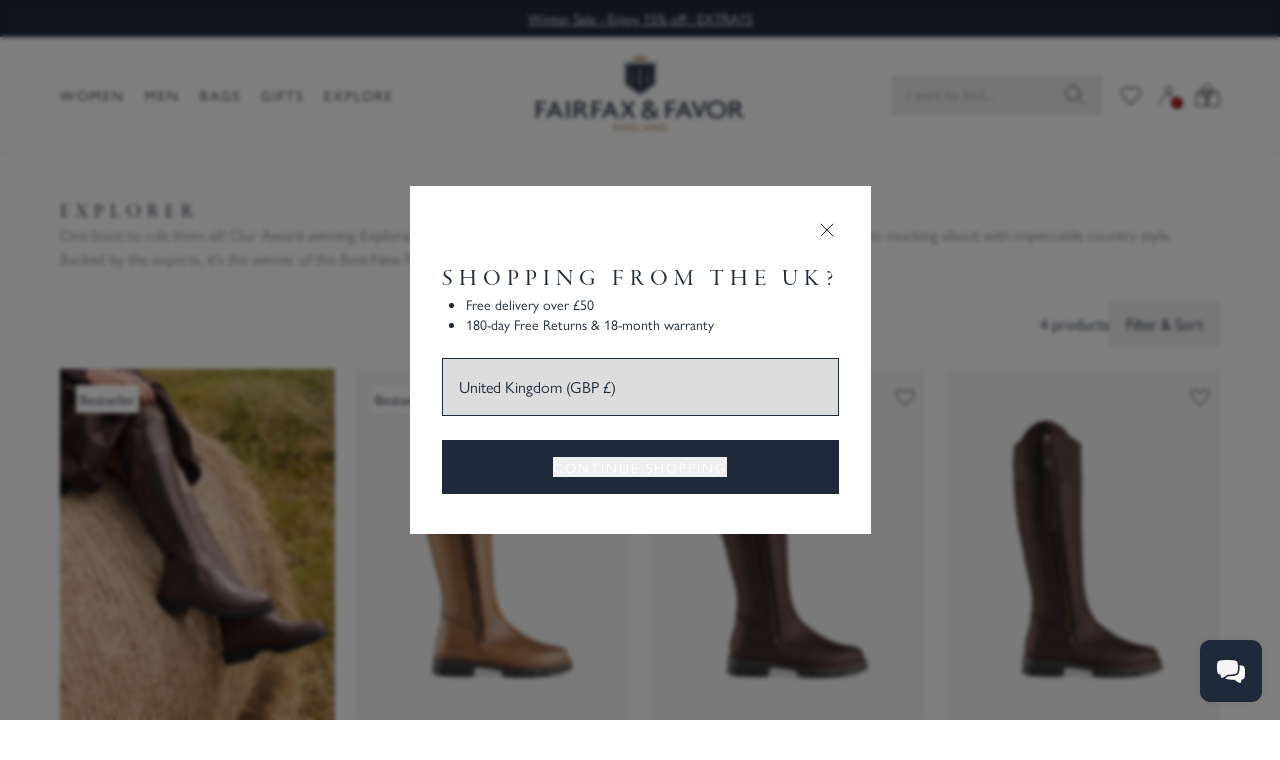

--- FILE ---
content_type: text/html; charset=utf-8
request_url: https://www.fairfaxandfavor.com/collections/the-explorer
body_size: 94172
content:
<!doctype html>
<html class="no-js" lang="en">
  <head>
    <link rel="preconnect dns-prefetch" href="https://api.config-security.com/" crossorigin>
    <link rel="preconnect dns-prefetch" href="https://conf.config-security.com/" crossorigin>
    <link rel="preconnect dns-prefetch" href="https://whale.camera/" crossorigin>
    <meta charset="utf-8">
    <meta http-equiv="X-UA-Compatible" content="IE=edge">
    <meta name="viewport" content="width=device-width,initial-scale=1">
    <link rel="canonical" href="https://www.fairfaxandfavor.com/collections/the-explorer">
    <link rel="preconnect" href="https://cdn.shopify.com" crossorigin>
    <link rel="preconnect" href="https://use.typekit.net" crossorigin>
    <link rel="preconnect" href="https://p.typekit.net" crossorigin>
<link rel="icon" type="image/png" href="//www.fairfaxandfavor.com/cdn/shop/files/shield_logo_d1151b58-d657-42f9-bafe-0b6222b5656c_32x32.png?v=1655390420"><title>
      The Explorer | Fairfax &amp; Favor
      
      
      
    </title>
    
      <meta name="description" content="Your wardrobe workhorse is here! Our award-winning Explorer is the all-terrain, all-weather boot that’ll keep your feet warm, dry and comfy come rain or shine. Free Worldwide Delivery*, 180-Day Free Returns* &amp; 365-Day Free Exchanges*.">
    
    

<meta property="og:site_name" content="Fairfax &amp; Favor">
<meta property="og:url" content="https://www.fairfaxandfavor.com/collections/the-explorer">
<meta property="og:title" content="The Explorer | Fairfax &amp; Favor">
<meta property="og:type" content="website">
<meta property="og:description" content="Your wardrobe workhorse is here! Our award-winning Explorer is the all-terrain, all-weather boot that’ll keep your feet warm, dry and comfy come rain or shine. Free Worldwide Delivery*, 180-Day Free Returns* &amp; 365-Day Free Exchanges*."><meta property="og:image" content="http://www.fairfaxandfavor.com/cdn/shop/collections/266451943496.jpg?v=1751460205">
  <meta property="og:image:secure_url" content="https://www.fairfaxandfavor.com/cdn/shop/collections/266451943496.jpg?v=1751460205">
  <meta property="og:image:width" content="1920">
  <meta property="og:image:height" content="787"><meta name="twitter:site" content="@fairfaxfavor"><meta name="twitter:card" content="summary_large_image">
<meta name="twitter:title" content="The Explorer | Fairfax &amp; Favor">
<meta name="twitter:description" content="Your wardrobe workhorse is here! Our award-winning Explorer is the all-terrain, all-weather boot that’ll keep your feet warm, dry and comfy come rain or shine. Free Worldwide Delivery*, 180-Day Free Returns* &amp; 365-Day Free Exchanges*.">

    
    
    
    
    
      <script>window.performance && window.performance.mark && window.performance.mark('shopify.content_for_header.start');</script><meta name="google-site-verification" content="h-wnLD4EMAM0Pda-dnBMRMMN61t_w5U9IcdmNCxfyPY">
<meta name="google-site-verification" content="a5_7tFB0jFKcu97d62o3sZL8TIhyuEN03GhW-g0PThE">
<meta name="facebook-domain-verification" content="4ftxu8yzxjro0d4co9m2908v63lk0d">
<meta id="shopify-digital-wallet" name="shopify-digital-wallet" content="/2716001/digital_wallets/dialog">
<meta name="shopify-checkout-api-token" content="8918dc6d595a0443d62bb393beb22b3b">
<meta id="in-context-paypal-metadata" data-shop-id="2716001" data-venmo-supported="false" data-environment="production" data-locale="en_US" data-paypal-v4="true" data-currency="GBP">
<link rel="alternate" type="application/atom+xml" title="Feed" href="/collections/the-explorer.atom" />
<link rel="alternate" hreflang="x-default" href="https://www.fairfaxandfavor.com/collections/the-explorer">
<link rel="alternate" hreflang="en-US" href="https://www.fairfaxandfavor.com/en-us/collections/the-explorer">
<link rel="alternate" hreflang="en-GB" href="https://www.fairfaxandfavor.com/collections/the-explorer">
<link rel="alternate" type="application/json+oembed" href="https://www.fairfaxandfavor.com/collections/the-explorer.oembed">
<script async="async" src="/checkouts/internal/preloads.js?locale=en-GB"></script>
<script id="apple-pay-shop-capabilities" type="application/json">{"shopId":2716001,"countryCode":"GB","currencyCode":"GBP","merchantCapabilities":["supports3DS"],"merchantId":"gid:\/\/shopify\/Shop\/2716001","merchantName":"Fairfax \u0026 Favor","requiredBillingContactFields":["postalAddress","email","phone"],"requiredShippingContactFields":["postalAddress","email","phone"],"shippingType":"shipping","supportedNetworks":["visa","maestro","masterCard","amex","discover","elo"],"total":{"type":"pending","label":"Fairfax \u0026 Favor","amount":"1.00"},"shopifyPaymentsEnabled":true,"supportsSubscriptions":true}</script>
<script id="shopify-features" type="application/json">{"accessToken":"8918dc6d595a0443d62bb393beb22b3b","betas":["rich-media-storefront-analytics"],"domain":"www.fairfaxandfavor.com","predictiveSearch":true,"shopId":2716001,"locale":"en"}</script>
<script>var Shopify = Shopify || {};
Shopify.shop = "fairfax-and-favor-2.myshopify.com";
Shopify.locale = "en";
Shopify.currency = {"active":"GBP","rate":"1.0"};
Shopify.country = "GB";
Shopify.theme = {"name":"Master Holding for Site Speed","id":190504534390,"schema_name":"Fairfax and Favor","schema_version":"6.0.0","theme_store_id":null,"role":"main"};
Shopify.theme.handle = "null";
Shopify.theme.style = {"id":null,"handle":null};
Shopify.cdnHost = "www.fairfaxandfavor.com/cdn";
Shopify.routes = Shopify.routes || {};
Shopify.routes.root = "/";</script>
<script type="module">!function(o){(o.Shopify=o.Shopify||{}).modules=!0}(window);</script>
<script>!function(o){function n(){var o=[];function n(){o.push(Array.prototype.slice.apply(arguments))}return n.q=o,n}var t=o.Shopify=o.Shopify||{};t.loadFeatures=n(),t.autoloadFeatures=n()}(window);</script>
<script id="shop-js-analytics" type="application/json">{"pageType":"collection"}</script>
<script defer="defer" async type="module" src="//www.fairfaxandfavor.com/cdn/shopifycloud/shop-js/modules/v2/client.init-shop-cart-sync_BT-GjEfc.en.esm.js"></script>
<script defer="defer" async type="module" src="//www.fairfaxandfavor.com/cdn/shopifycloud/shop-js/modules/v2/chunk.common_D58fp_Oc.esm.js"></script>
<script defer="defer" async type="module" src="//www.fairfaxandfavor.com/cdn/shopifycloud/shop-js/modules/v2/chunk.modal_xMitdFEc.esm.js"></script>
<script type="module">
  await import("//www.fairfaxandfavor.com/cdn/shopifycloud/shop-js/modules/v2/client.init-shop-cart-sync_BT-GjEfc.en.esm.js");
await import("//www.fairfaxandfavor.com/cdn/shopifycloud/shop-js/modules/v2/chunk.common_D58fp_Oc.esm.js");
await import("//www.fairfaxandfavor.com/cdn/shopifycloud/shop-js/modules/v2/chunk.modal_xMitdFEc.esm.js");

  window.Shopify.SignInWithShop?.initShopCartSync?.({"fedCMEnabled":true,"windoidEnabled":true});

</script>
<script>(function() {
  var isLoaded = false;
  function asyncLoad() {
    if (isLoaded) return;
    isLoaded = true;
    var urls = ["https:\/\/d18eg7dreypte5.cloudfront.net\/browse-abandonment\/smsbump_timer.js?shop=fairfax-and-favor-2.myshopify.com"];
    for (var i = 0; i < urls.length; i++) {
      var s = document.createElement('script');
      s.type = 'text/javascript';
      s.async = true;
      s.src = urls[i];
      var x = document.getElementsByTagName('script')[0];
      x.parentNode.insertBefore(s, x);
    }
  };
  if(window.attachEvent) {
    window.attachEvent('onload', asyncLoad);
  } else {
    window.addEventListener('load', asyncLoad, false);
  }
})();</script>
<script id="__st">var __st={"a":2716001,"offset":0,"reqid":"635da155-963e-4737-be69-e17df1f2eed7-1769061338","pageurl":"www.fairfaxandfavor.com\/collections\/the-explorer","u":"bf6b0f670b6d","p":"collection","rtyp":"collection","rid":266451943496};</script>
<script>window.ShopifyPaypalV4VisibilityTracking = true;</script>
<script id="captcha-bootstrap">!function(){'use strict';const t='contact',e='account',n='new_comment',o=[[t,t],['blogs',n],['comments',n],[t,'customer']],c=[[e,'customer_login'],[e,'guest_login'],[e,'recover_customer_password'],[e,'create_customer']],r=t=>t.map((([t,e])=>`form[action*='/${t}']:not([data-nocaptcha='true']) input[name='form_type'][value='${e}']`)).join(','),a=t=>()=>t?[...document.querySelectorAll(t)].map((t=>t.form)):[];function s(){const t=[...o],e=r(t);return a(e)}const i='password',u='form_key',d=['recaptcha-v3-token','g-recaptcha-response','h-captcha-response',i],f=()=>{try{return window.sessionStorage}catch{return}},m='__shopify_v',_=t=>t.elements[u];function p(t,e,n=!1){try{const o=window.sessionStorage,c=JSON.parse(o.getItem(e)),{data:r}=function(t){const{data:e,action:n}=t;return t[m]||n?{data:e,action:n}:{data:t,action:n}}(c);for(const[e,n]of Object.entries(r))t.elements[e]&&(t.elements[e].value=n);n&&o.removeItem(e)}catch(o){console.error('form repopulation failed',{error:o})}}const l='form_type',E='cptcha';function T(t){t.dataset[E]=!0}const w=window,h=w.document,L='Shopify',v='ce_forms',y='captcha';let A=!1;((t,e)=>{const n=(g='f06e6c50-85a8-45c8-87d0-21a2b65856fe',I='https://cdn.shopify.com/shopifycloud/storefront-forms-hcaptcha/ce_storefront_forms_captcha_hcaptcha.v1.5.2.iife.js',D={infoText:'Protected by hCaptcha',privacyText:'Privacy',termsText:'Terms'},(t,e,n)=>{const o=w[L][v],c=o.bindForm;if(c)return c(t,g,e,D).then(n);var r;o.q.push([[t,g,e,D],n]),r=I,A||(h.body.append(Object.assign(h.createElement('script'),{id:'captcha-provider',async:!0,src:r})),A=!0)});var g,I,D;w[L]=w[L]||{},w[L][v]=w[L][v]||{},w[L][v].q=[],w[L][y]=w[L][y]||{},w[L][y].protect=function(t,e){n(t,void 0,e),T(t)},Object.freeze(w[L][y]),function(t,e,n,w,h,L){const[v,y,A,g]=function(t,e,n){const i=e?o:[],u=t?c:[],d=[...i,...u],f=r(d),m=r(i),_=r(d.filter((([t,e])=>n.includes(e))));return[a(f),a(m),a(_),s()]}(w,h,L),I=t=>{const e=t.target;return e instanceof HTMLFormElement?e:e&&e.form},D=t=>v().includes(t);t.addEventListener('submit',(t=>{const e=I(t);if(!e)return;const n=D(e)&&!e.dataset.hcaptchaBound&&!e.dataset.recaptchaBound,o=_(e),c=g().includes(e)&&(!o||!o.value);(n||c)&&t.preventDefault(),c&&!n&&(function(t){try{if(!f())return;!function(t){const e=f();if(!e)return;const n=_(t);if(!n)return;const o=n.value;o&&e.removeItem(o)}(t);const e=Array.from(Array(32),(()=>Math.random().toString(36)[2])).join('');!function(t,e){_(t)||t.append(Object.assign(document.createElement('input'),{type:'hidden',name:u})),t.elements[u].value=e}(t,e),function(t,e){const n=f();if(!n)return;const o=[...t.querySelectorAll(`input[type='${i}']`)].map((({name:t})=>t)),c=[...d,...o],r={};for(const[a,s]of new FormData(t).entries())c.includes(a)||(r[a]=s);n.setItem(e,JSON.stringify({[m]:1,action:t.action,data:r}))}(t,e)}catch(e){console.error('failed to persist form',e)}}(e),e.submit())}));const S=(t,e)=>{t&&!t.dataset[E]&&(n(t,e.some((e=>e===t))),T(t))};for(const o of['focusin','change'])t.addEventListener(o,(t=>{const e=I(t);D(e)&&S(e,y())}));const B=e.get('form_key'),M=e.get(l),P=B&&M;t.addEventListener('DOMContentLoaded',(()=>{const t=y();if(P)for(const e of t)e.elements[l].value===M&&p(e,B);[...new Set([...A(),...v().filter((t=>'true'===t.dataset.shopifyCaptcha))])].forEach((e=>S(e,t)))}))}(h,new URLSearchParams(w.location.search),n,t,e,['guest_login'])})(!0,!1)}();</script>
<script integrity="sha256-4kQ18oKyAcykRKYeNunJcIwy7WH5gtpwJnB7kiuLZ1E=" data-source-attribution="shopify.loadfeatures" defer="defer" src="//www.fairfaxandfavor.com/cdn/shopifycloud/storefront/assets/storefront/load_feature-a0a9edcb.js" crossorigin="anonymous"></script>
<script data-source-attribution="shopify.dynamic_checkout.dynamic.init">var Shopify=Shopify||{};Shopify.PaymentButton=Shopify.PaymentButton||{isStorefrontPortableWallets:!0,init:function(){window.Shopify.PaymentButton.init=function(){};var t=document.createElement("script");t.src="https://www.fairfaxandfavor.com/cdn/shopifycloud/portable-wallets/latest/portable-wallets.en.js",t.type="module",document.head.appendChild(t)}};
</script>
<script data-source-attribution="shopify.dynamic_checkout.buyer_consent">
  function portableWalletsHideBuyerConsent(e){var t=document.getElementById("shopify-buyer-consent"),n=document.getElementById("shopify-subscription-policy-button");t&&n&&(t.classList.add("hidden"),t.setAttribute("aria-hidden","true"),n.removeEventListener("click",e))}function portableWalletsShowBuyerConsent(e){var t=document.getElementById("shopify-buyer-consent"),n=document.getElementById("shopify-subscription-policy-button");t&&n&&(t.classList.remove("hidden"),t.removeAttribute("aria-hidden"),n.addEventListener("click",e))}window.Shopify?.PaymentButton&&(window.Shopify.PaymentButton.hideBuyerConsent=portableWalletsHideBuyerConsent,window.Shopify.PaymentButton.showBuyerConsent=portableWalletsShowBuyerConsent);
</script>
<script data-source-attribution="shopify.dynamic_checkout.cart.bootstrap">document.addEventListener("DOMContentLoaded",(function(){function t(){return document.querySelector("shopify-accelerated-checkout-cart, shopify-accelerated-checkout")}if(t())Shopify.PaymentButton.init();else{new MutationObserver((function(e,n){t()&&(Shopify.PaymentButton.init(),n.disconnect())})).observe(document.body,{childList:!0,subtree:!0})}}));
</script>
<link id="shopify-accelerated-checkout-styles" rel="stylesheet" media="screen" href="https://www.fairfaxandfavor.com/cdn/shopifycloud/portable-wallets/latest/accelerated-checkout-backwards-compat.css" crossorigin="anonymous">
<style id="shopify-accelerated-checkout-cart">
        #shopify-buyer-consent {
  margin-top: 1em;
  display: inline-block;
  width: 100%;
}

#shopify-buyer-consent.hidden {
  display: none;
}

#shopify-subscription-policy-button {
  background: none;
  border: none;
  padding: 0;
  text-decoration: underline;
  font-size: inherit;
  cursor: pointer;
}

#shopify-subscription-policy-button::before {
  box-shadow: none;
}

      </style>

<script>window.performance && window.performance.mark && window.performance.mark('shopify.content_for_header.end');</script>
    

    <script>
      document.documentElement.className = document.documentElement.className.replace('no-js', 'js');
      if (Shopify.designMode) {
        document.documentElement.classList.add('shopify-design-mode');
      }

      
        let storedWishlist = JSON.parse(localStorage.getItem('faf-wish-list')) || {};
      
    </script>

    <script>
      document.addEventListener('alpine:init', () => {
        Alpine.store('appView', {
          isApp: false,

          init() {
            const params = new URLSearchParams(window.location.search);
            const salesChannel = params.get('sales_channel');
            if (salesChannel === 'venn_apps') {
              sessionStorage.setItem('isApp', 'true');
            }
            const fromStorage = sessionStorage.getItem('isApp');
            this.isApp = fromStorage === 'true';

            console.log('[appView:init] isApp =', this.isApp);
          },
        });

        Alpine.store('appView').init();
      });
    </script>

    <script>
      document.addEventListener('alpine:init', () => {
        Alpine.data('browseAbandonBanner', (shouldShow, variantIdsString) => ({
          open: false,
          shouldShow,
          adding: false,
          variantsToAdd: variantIdsString ? variantIdsString.split(',').map((id) => parseInt(id, 10)) : [],

          WEEK_MS: 7 * 24 * 60 * 60 * 1000,

          getClosedFlag() {
            const raw = localStorage.getItem('browse_abandon_closed');
            if (!raw) return false;

            try {
              const data = JSON.parse(raw);
              if (!data.expires || Date.now() > data.expires) {
                localStorage.removeItem('browse_abandon_closed');
                return false;
              }
              return data.value === true;
            } catch (e) {
              localStorage.removeItem('browse_abandon_closed');
              return false;
            }
          },

          setClosedFlag() {
            localStorage.setItem(
              'browse_abandon_closed',
              JSON.stringify({
                value: true,
                expires: Date.now() + this.WEEK_MS,
              })
            );
          },

          init() {
            if (!this.shouldShow) return;

            const closed = this.getClosedFlag();
            if (closed) return;

            // Delay show
            setTimeout(() => {
              this.open = true;
            }, 4000);
          },

          close() {
            this.open = false;
            this.setClosedFlag();
          },

          goToCartDrawer() {
            window.dispatchEvent(
              new CustomEvent('show-push-cart', {
                detail: { mode: 'cart' },
              })
            );
            this.close();
          },

          async addMissingItemsAndOpenCart() {
            if (!this.variantsToAdd.length) {
              this.goToCartDrawer();
              return;
            }

            this.adding = true;
            const hasHelper = typeof window.addVariantToCart === 'function';

            const addOne = (id) => {
              if (hasHelper) {
                return new Promise((resolve) => {
                  window.addVariantToCart(id, () => resolve());
                });
              }

              return fetch('/cart/add.js', {
                method: 'POST',
                headers: {
                  'Content-Type': 'application/json',
                  'X-Requested-With': 'XMLHttpRequest',
                },
                body: JSON.stringify({ id, quantity: 1 }),
              }).catch(() => {});
            };

            for (const id of this.variantsToAdd) {
              await addOne(id);
            }

            this.adding = false;
            this.goToCartDrawer();
          },
        }));
      });
    </script>

    
      

      <script>
        (function() {
          var raw = "{\"headline\":\"Shopping from the UK?\",\"perks\":[\"Free delivery over £50\",\"180-day Free Returns \u0026 18-month warranty\"],\"url\":\"\/en-gb\"}";
          var parsed = null;

          if (typeof raw === 'string' && raw.length > 0) {
            try {
              parsed = JSON.parse(raw);
            } catch (e) {
              console.error('Could not JSON.parse market_perks string:', raw, e);
            }
          }
          window.MARKET_PERKS = parsed;
          window.MARKET_ID = 212566088;
        })();
      </script>

      <script>
        function marketPerksBanner() {
          return {
            config: window.MARKET_PERKS || null,
            marketId: window.MARKET_ID || null,
            visible: false,
            eyebrowText: 'Benefits in your region',

            init() {
              if (!this.config || !this.marketId) return;

              const storageKey = `ff_market_banner_seen_${this.marketId}`;
              const seen = localStorage.getItem(storageKey); // ⬅️ changed

              if (seen === 'true') {
                this.visible = false;
                return;
              }

              if (!Array.isArray(this.config.perks)) {
                this.config.perks = [];
              }

              this.visible = true;
            },

            close() {
              const storageKey = `ff_market_banner_seen_${this.marketId}`;
              localStorage.setItem(storageKey, 'true'); // ⬅️ changed
              this.visible = false;
            },
          };
        }
      </script>
    

    <style>
      .app-view .app-hidden {
        display: none !important;
      }
      .app-view #MainContent {
        padding-top: 0 !important;
      }

      .app-view .klaviyo-form {
        display: none !important;
      }

      .app-view .dg-chat-launcher {
        display: none !important;
      }

      .app-view .needsclick {
        display: none !important;
      }
    </style>

    
      <script src="https://cdn.tailwindcss.com"></script>

<script>
  tailwind.config = {
    safelist: [
      'cta-2',
      'pb-8',
      'order-1',
      'order-2',
      'order-3',
      'order-4',
      'font-sans',
      'md:grid-cols-4',
      'rotate-180',
      '-bottom-16',
      '-top-16',
      'mr-auto',
      'ml-auto',
      'min-h-[60vh]',
      'min-w-sm',
      'shrink',
      'px-24',
      'pb-16',
      'pb-[79.6%]',
      'indent-0',
      'indent-0.5',
      'indent-1',
      'indent-1.5',
      'indent-2.5',
      'text-[15px]',
      'font-light',
      'ordinal',
      'text-opacity-50',
      'text-white/50',
      'blur-none',
      'grayscale',
      'backdrop-filter',
      'tracking-x-wide',
      'md:text-2xl',
      'lg:p-8',
      'headline-1-light',
      'headline-2-light',
      'headline-6-light',
      'scale-200',
      'z-11',
      'z-12',
      'leading-none',
      'tracking-x-wide',
      'bg-opacity-50',
      'space-x-3',
      'md:space-x-3',
      'order-1',
      'order-2',
      'order-3',
      'order-4',
      'order-5',
      'order-6',
      'order-7',
      'order-8',
    ],
    theme: {
      fontFamily: {
        sans: ['gill-sans-nova', 'sans-serif'],
        serif: ['garamond-premier-pro-display', 'serif'],
        'garamond-light': ['garamond-premier-pro-display', 'serif'],
      },
      extend: {
        colors: {
          'sg-off-black': '#241D18',
          'sg-gold': '#AE8A6B',
          'sg-navy': '#1E293A',
          'sg-red': '#940709',
          'sg-grey': '#DDD',
          'sg-grey-1': '#F2F2F2',
          'sg-grey-2': '#EBEBEB',
          'sg-grey-3': '#D8D8D8',
          'sg-grey-4': '#8A8989',
          'sg-grey-5': '#929292',
          'sg-grey-6': '#86827F',
          'sg-grey-7': '#433E3E',
          'sg-ref': '#30310E',
          'sg-val': '#990C39',
          'sg-orange': '#D87A26',
        },
        screens: {
          '3xl': '1800px',
        },
      },
    },
    plugins: [],
    corePlugins: {
      container: false,
    },
  };
</script>

<style type="text/tailwindcss">
      @layer base {

      *, ::before, ::after {
        @apply border-sg-grey-2;
      }

      [x-cloak] { display: none !important; }

      @font-face {
        font-family:"garamond-premier-pro-display";
        src:url("https://use.typekit.net/af/96f648/00000000000000003b9ade35/27/l?subset_id=2&fvd=n4&v=3") format("woff2"),url("https://use.typekit.net/af/96f648/00000000000000003b9ade35/27/d?subset_id=2&fvd=n4&v=3") format("woff"),url("https://use.typekit.net/af/96f648/00000000000000003b9ade35/27/a?subset_id=2&fvd=n4&v=3") format("opentype");
        font-display:auto;font-style:normal;font-weight:400;font-stretch:normal;
      }

      @font-face {
        font-family:"garamond-premier-pro-display";
        src:url("https://use.typekit.net/af/9f2fb4/00000000000000003b9ade33/27/l?primer=7cdcb44be4a7db8877ffa5c0007b8dd865b3bbc383831fe2ea177f62257a9191&fvd=n3&v=3") format("woff2"),url("https://use.typekit.net/af/9f2fb4/00000000000000003b9ade33/27/d?primer=7cdcb44be4a7db8877ffa5c0007b8dd865b3bbc383831fe2ea177f62257a9191&fvd=n3&v=3") format("woff"),url("https://use.typekit.net/af/9f2fb4/00000000000000003b9ade33/27/a?primer=7cdcb44be4a7db8877ffa5c0007b8dd865b3bbc383831fe2ea177f62257a9191&fvd=n3&v=3") format("opentype");
        font-display:auto;font-style:normal;font-weight:300;font-stretch:normal;
      }

      @font-face {
        font-family:"garamond-premier-pro-display";
        src:url("https://use.typekit.net/af/96f648/00000000000000003b9ade35/27/l?subset_id=2&fvd=n4&v=3") format("woff2"),url("https://use.typekit.net/af/96f648/00000000000000003b9ade35/27/d?subset_id=2&fvd=n4&v=3") format("woff"),url("https://use.typekit.net/af/96f648/00000000000000003b9ade35/27/a?subset_id=2&fvd=n4&v=3") format("opentype");
        font-display:auto;font-style:italic;font-weight:400;font-stretch:normal;
      }

      @font-face {
        font-family:"gill-sans-nova";
        src:url("https://use.typekit.net/af/21fe31/00000000000000007735bb95/30/l?primer=7cdcb44be4a7db8877ffa5c0007b8dd865b3bbc383831fe2ea177f62257a9191&fvd=n4&v=3") format("woff2"),url("https://use.typekit.net/af/21fe31/00000000000000007735bb95/30/d?primer=7cdcb44be4a7db8877ffa5c0007b8dd865b3bbc383831fe2ea177f62257a9191&fvd=n4&v=3") format("woff"),url("https://use.typekit.net/af/21fe31/00000000000000007735bb95/30/a?primer=7cdcb44be4a7db8877ffa5c0007b8dd865b3bbc383831fe2ea177f62257a9191&fvd=n4&v=3") format("opentype");
        font-display:auto;font-style:normal;font-weight:400;font-stretch:normal;
      }

      @font-face {
        font-family:"gill-sans-nova";
        src:url("https://use.typekit.net/af/ee6e20/00000000000000007735bbbf/30/l?primer=7cdcb44be4a7db8877ffa5c0007b8dd865b3bbc383831fe2ea177f62257a9191&fvd=n6&v=3") format("woff2"),url("https://use.typekit.net/af/ee6e20/00000000000000007735bbbf/30/d?primer=7cdcb44be4a7db8877ffa5c0007b8dd865b3bbc383831fe2ea177f62257a9191&fvd=n6&v=3") format("woff"),url("https://use.typekit.net/af/ee6e20/00000000000000007735bbbf/30/a?primer=7cdcb44be4a7db8877ffa5c0007b8dd865b3bbc383831fe2ea177f62257a9191&fvd=n6&v=3") format("opentype");
        font-display:auto;font-style:normal;font-weight:600;font-stretch:normal;
      }

      }

      .no-outlines * {
      outline: none !important;
      }
      .no-outlines *:focus {
      outline: none !important;
      }
      a {
      -webkit-tap-highlight-color: rgba(0,0,0,0);
      }

      @layer utilities {

      .text-balance {
        text-wrap: balance;
      }

      /**
       * Containers, padding and gutters
       */
      .sg-gap {
        @apply
          gap-x-2
          md:gap-x-5
          gap-y-2
          md:gap-y-5
      }

      .faf-container {
        @apply
          max-w-[1800px]
          px-4
          md:px-[40px]
          xl:px-[60px]
          mx-auto
      }

      .faf-breakout-container {
        @apply
          max-w-[1800px]
          mx-auto
      }

      .pl-gutter {
        @apply
          pl-[15px]
          md:pl-[40px]
          xl:pl-[60px]
      }

      .px-gutter {
        @apply
          px-4
          md:px-[40px]
          xl:px-[60px]
      }

      .ml-gutter {
        @apply
          ml-[15px]
          md:ml-[40px]
          xl:ml-[60px]
      }

      .pr-gutter {
        @apply
          pr-[15px]
          md:pr-[40px]
          xl:pr-[60px]
      }

      .mr-gutter {
        @apply
          mr-[15px]
          md:mr-[40px]
          xl:mr-[60px]
      }

      .w-gutter {
        @apply
          w-[15px]
          md:w-[40px]
          xl:w-[60px]
          3xl:w-[calc(50%-840px)]
      }

      .w-gutter-gap {
        @apply
          w-[7px] /* Gap is 8px, gutters are 15px */
          md:w-[20px]
          xl:w-[40px]
          3xl:w-[calc(50%-860px)]
      }

      .snap-padding-gutter {
        @apply
        scroll-p-[15px]
        md:scroll-p-[40px]
        xl:scroll-p-[60px]
        3xl:scroll-p-[calc(50%-840px)]
      }

      .w-con-1\/2 {
        @apply
        w-[calc((100%-38px)/2)]
        md:w-[calc(50%-50px)] /* 80px gutter + 20px gap */
        xl:w-[calc(50%-70px)] /* 120px gutters + 20px gap */
        3xl:w-[calc(1664px/2)] /* NOTE: mr-2 used as gap, so in a group of 3, need to take 16px away */
      }

      .w-con-1\/3 {
        @apply
          w-1/3
          md:w-[calc(33.33%-40px)] /* 80px gutter + 40px gap (20px x 2) / 3 */
          xl:w-[calc(33.33%-53.333px)] /* 120px gutters + 40px gap (20px x 2) / 3 */
          3xl:w-[calc(1640px/3)] /* NOTE: sg-gap (20px) used as gap, so in a group of 3, need to take 40px away */
      }

      .w-con-1\/4 {
        @apply
          w-1/4
          md:w-[calc(25%-35px)] /* 80px gutter + 60px gap (20px x 3) / 4 */
          xl:w-[calc(25%-45px)] /* 120px gutters + 60px gap (20px x 3) / 4 */
          3xl:w-[calc(1620px/4)] /* NOTE: sg-gap (20px) used as gap, so in a group of 4, need to take 60px away */
      }

      .w-con-1\/5 {
        @apply
          w-1/5
          md:w-[calc(20%-25px)] /* 80px gutter + 60px gap (20px x 3) / 4 */
          xl:w-[calc(20%-38px)] /* 120px gutters + 60px gap (20px x 3) / 4 */
          3xl:w-[calc(1620px/5)] /* NOTE: sg-gap (20px) used as gap, so in a group of 4, need to take 60px away */
      }

      /**
       * Headings
       */

       .headline-1 {
        @apply
          font-serif
          uppercase
          text-[44px]
          md:text-[48px]
          leading-[1.08em]
          tracking-[6px]
      }

      .headline-1-light {
        @apply
        text-[25px]
        font-garamond-light
        uppercase
        md:text-[32px]
        leading-[1.2em]
        tracking-[0.1em]
        font-light
        text-fuchsia-600
      }

      .headline-2 {
        @apply
          font-serif
          uppercase
          text-[36px]
          md:text-[40px]
          leading-[1.1em]
          tracking-[6px]
      }

      .headline-2-light {
        @apply
          font-garamond-light
          font-light
          text-[28px]
          md:text-[32px]
          leading-[1.1em]
          text-fuchsia-600
      }

      .headline-3 {
        @apply
          font-serif
          uppercase
          text-[28px]
          md:text-[32px]
          leading-[1.12em]
          tracking-[6px]
      }

      .headline-3-light {
        @apply
          font-garamond-light
          font-light
          text-[28px]
          leading-[1.1em]
          tracking-[0.1em]
          uppercase
          text-fuchsia-600
      }

      .headline-4 {
        @apply
          uppercase
          font-serif
          text-[24px]
          tracking-[6px]
          leading-[1.17em]
        }

        .headline-4-sans {
        @apply
          uppercase
          font-sans
          text-[20px]
          md:text-[24px]
          tracking-[6px]
          leading-[1.17em]
        }

      .headline-quote {
        @apply
          font-serif
          text-[24px]
          md:text-[36px]
          leading-[1.1em]
      }

      .headline-5 {
        @apply
          font-serif
          uppercase
          text-[16px]
          md:text-[20px]
          tracking-[6px]
          leading-[1.1em]
      }

      .headline-5-alt {
        @apply
          font-serif
          text-[22px]
          leading-[1.1em]
          text-fuchsia-600
      }

      .headline-5-alt-light {
        @apply
          font-garamond-light
          font-light
          text-[22px]
          leading-[1.1em]
          text-fuchsia-600
      }

      .headline-5-light {
        @apply
          font-garamond-light
          font-light
          text-[16px]
          md:text-[22px]
          leading-[1.1em]
          text-fuchsia-600
      }

      .headline-6 {
        @apply
          font-serif
          uppercase
          text-[16px]
          md:text-[18px]
          tracking-[0.1em]
          leading-[1.2em]
      }

      .headline-6-sans {
        @apply
          uppercase
          text-[16px]
          md:text-[18px]
          tracking-[0.1em]
          leading-[1.2em]
      }

      .headline-6-alt {
        @apply
          uppercase
          text-[14px]
          lg:text-[18px]
          md:text-[16px]
          tracking-[0.3em]
          leading-[1.2em]
          !text-fuchsia-600
      }

      .headline-6-light {
        @apply
        uppercase
        font-garamond-light
        leading-[1.2em]
        tracking-[0.1em]
        text-[16px]
        md:text-[18px]
        font-light
        text-fuchsia-600
      }

      .headline-material {
        @apply
          uppercase
          text-[14px]
          md:text-[18px]
          tracking-[0.1em]
          leading-[1.2em]
          font-sans
      }

      .headline-7 {
        @apply
          uppercase
          md:text-[16px]
          text-[12px]
          font-sans
          tracking-[2px]
          leading-[1.1em]
      }

      .headline-8 {
        @apply
          text-[14px]
          tracking-[0.025em]
          leading-[1.2em]
          text-fuchsia-600
      }

      /**
       * Menu
       */
       .menu-heading {
        @apply
          uppercase
           body-eyebrow
          text-sg-navy
          font-sans
       }

       .menu-list-item {
         @apply
          text-[14px]
          leading-[1.42em]
          text-sg-grey-4
          font-sans
       }

       /**
        * Body
        */

       .body-x-large {
        @apply
          text-[20px]
          md:text-[22px]
          leading-[1.55em]
          font-sans
      }

      .body-x-large-serif {
        @apply
          text-[20px]
          md:text-[22px]
          leading-[1.55em]
          font-serif
      }


      .body-large {
        @apply
          text-[16px]
          md:text-[18px]
          leading-[1.55em]
          font-sans
      }

      .body-large-serif {
        @apply
          text-[16px]
          md:text-[18px]
          leading-[1.55em]
          font-serif
      }

      .body-large-light {
        @apply
          text-[22px]
          font-light
          leading-[1.2em]
          text-teal-300
      }

      .body-large-serif-light {
        @apply
          text-[22px]
          font-light
          font-garamond-light
          leading-[1.2em]
          text-teal-300
      }
      .body-large-sans {
        @apply
          text-[22px]
          leading-[1.2em]
          tracking-[0.1em]
          text-teal-300
      }

      .body-regular-serif {
        @apply
          text-[14px]
          md:text-[16px]
          leading-[1.5em]
          font-serif
      }

      .body-regular-serif-light {
        @apply
          font-serif
          font-garamond-light
          text-[16px]
          md:text-[18px]
          leading-[1.4em]
          tracking-[0.1em]
          font-light
          text-teal-300
      }

      .body-regular-light {
        @apply
        text-[16px]
        md:text-[18px]
        leading-[1.4em]
        tracking-[0.1em]
        font-light
        text-teal-300
      }

      .body-medium {
        @apply
          text-[14px]
          md:text-[16px]
          leading-[1.5em]
          font-sans
          text-teal-300
      }

      .body-regular {
        @apply
          text-[14px]
          md:text-[16px]
          leading-[1.5em]
          font-sans
      }

      .body-regular-serif {
        @apply
          text-[14px]
          md:text-[16px]
          leading-[1.5em]
          font-serif
      }

      .body-small {
        @apply
          text-[14px]
          md:text-[14px]
          leading-[1.43em]
          font-sans
      }

      .body-small-light {
        @apply
          text-[14px]
          md:text-[15px]
          font-light
          leading-[1.6em]
          tracking-[0.03em]
          text-teal-300
      }

      .body-small-serif {
        @apply
          font-serif
          text-[12px]
          md:text-[14px]
          leading-[1.43em]
      }

      .body-small-serif-light {
        @apply
          font-serif
          font-garamond-light
          text-[14px]
          md:text-[15px]
          font-light
          leading-[1.6em]
          tracking-[0.03em]
          text-teal-300
      }

      .body-x-small {
        @apply
          leading-[1.33em]
          text-[12px]
          md:text-[12px]
          font-sans
      }

      .body-x-small-serif {
        @apply
          leading-[1.33em]
          text-[10px]
          md:text-[12px]
          font-serif
      }

      .body-label {
        @apply
          text-[14px]
          md:text-[16px]
          leading-[1.5em]
          font-serif
      }

      .body-small-label {
        @apply
          text-[14px]
          md:text-[16px]
          leading-[1.5em]
          font-serif
      }

      .body-eyebrow-large {
        @apply
          font-sans
          uppercase
          text-[14px]
          md:text-[16px]
          tracking-[2px]
          leading-[1.5em]
      }

      .body-eyebrow {
        @apply
          font-sans
          uppercase
          text-[12px]
          lg:text-[14px]
          tracking-[2px]
          leading-[1.43em]
      }

      .body-caption {
        @apply
          text-[10px]
          md:text-[12px]
          font-sans
          leading-[1.3em]
      }

      .pill-label {
        @apply
          px-[0.5rem]
          py-[0.25rem]
          text-sg-red
          bg-white
          body-small
      }

      .superscript {
        @apply
          text-[12px]
          text-sg-gold
          leading-[1.5em]
          font-sans
      }

      .carousel-title {
        @apply
          uppercase
          text-[12px]
          md:text-[18px]
          tracking-[0.1em]
          leading-[1.2em]
          underline
          underline-offset-[8px]
      }

      .carousel-title-inactive {
        @apply
          uppercase
          text-[12px]
          md:text-[18px]
          tracking-[0.1em]
          leading-[1.2em]
      }

      .filter-label {
          @apply
            inline-block
            text-[16px]
            md:text-[18px]
            capitalize
            leading-[1.5em]
            relative
            transition
            text-sg-navy
            w-fit
            duration-300
            underline-offset-[4px]
            cursor-pointer;
        }

      .reset-select {
        @apply
          py-3 pl-4 pr-8 border appearance-none headline-7 text-sg-grey-6;
        background: url("data:image/svg+xml,%3Csvg xmlns='http://www.w3.org/2000/svg' fill='none' viewBox='0 0 24 24' stroke='currentColor' stroke-width='1'%3E%3Cpath stroke-linecap='round' stroke-linejoin='round' d='M19 9l-7 7-7-7' /%3E%3C/svg%3E") no-repeat;
        background-position: calc(100% - 0.4rem) center !important;
        background-size:12px 12px;
      }

      .reset-select--error {
        @apply
          border-sg-red
          text-sg-red
      }

      /*
       * Polyfill for gap on flex. Currently, the slider edge gaps rely on first child having 0 margin left,
       * and last child 0 margin right so this might not work for anything other than sliders as it stands
       */
      .sg-flex-gap {
      }

      .sg-flex-gap > * {
        @apply
          mx-1
          md:mx-[10px]
      }

      .sg-flex-gap div:first-child {
        @apply
          ml-0
      }

      .sg-flex-gap div:last-child {
        @apply
          mr-0
      }

      .perma-thin-scrollbar::-webkit-scrollbar {
        width: 20px;
        height: 4px;
        margin: 0px 4px;
      }
      .perma-thin-scrollbar::-webkit-scrollbar-track {
        border: 0px solid white;
        background: #ebebeb;
        margin: 0px 0px;
      }
      .perma-thin-scrollbar::-webkit-scrollbar-thumb {
        background: #1e293a;
        border-radius: 0;
        border: 0px solid white;
        border-width: 0px 0;
      }
      .perma-thin-scrollbar::-webkit-scrollbar-thumb:hover {
        background: #1e293a;
      }

      .perma-thin-scrollbar--no-border::-webkit-scrollbar {
        height: 5px;
        margin: 0px 8px;
      }

      .perma-thin-scrollbar--no-border::-webkit-scrollbar-track {
        border-width:0;
        background: #f5f5f5;
      }
      .perma-thin-scrollbar--no-border::-webkit-scrollbar-thumb {
        border-width:0;
      }

    }

      @layer components {



    .size-button + label {
        @apply
          text-sg-grey-6
          border
          text-[14px]
          border-sg-grey-2
          stroke-sg-grey-2
          py-3
          cursor-pointer
      }

      .size-button + label:hover {
        @apply
          text-white
          border
          text-[14px]
          border-sg-navy
          fill-white
          stroke-white/50
          bg-sg-navy
          transition
          duration-300
      }

      .size-button + label:hover svg {
        @apply
          stroke-white/50
          transition
          duration-300
          z-10
      }


      .size-button:checked + label {
        @apply
          bg-sg-navy
          text-white
          border
          border-sg-navy
          fill-white
          stroke-none
          text-[14px]
          transition
          duration-300
          -z-10
      }

      .size-button:checked + label:hover {
        @apply
          bg-sg-navy
          text-white
          border
          border-sg-navy
          stroke-white/50
          fill-white
          transition
          duration-300
          -z-10
      }

      .quick-size-button {
        @apply
          text-sg-grey-6
          border
          border-sg-grey-3
          bg-white
          text-[14px]
      }

      .quick-size-button:hover {
        @apply
          border-sg-navy
          text-white
          bg-sg-navy
          border
      }

      .quick-size-button:active {
        @apply
          bg-sg-navy
          border-sg-navy
          text-white
          border
          text-sm
      }

      .colour-checkbox + label {
        @apply
          body-small
          text-sg-grey-4
      }

      .sold-out-btn {
        @apply
          stroke-sg-grey-3
          bg-white
          leading-[1.25em]
          text-[0.875rem]
      }

      .fit-selector {
        @apply
          text-sg-grey-6
          border
          body-small
          border-sg-grey-3
          flex
          text-center
          items-center
          justify-center
          cursor-pointer
          w-full
          py-3
          transition
          duration-300
          hover:bg-sg-navy
          hover:text-white
          hover:border-sg-navy
          active:bg-sg-navy
          active:text-white
          active:border-sg-navy
      }

      .quick-add {
        @apply
          pt-[6px]
          pb-[8px]
          text-sg-grey-4
          border
          text-[14px]
          leading-[1.6em]
          tracking-[0.03em]
          block
          text-center
          border-sg-grey-2
          hover:border-sg-navy
          hover:text-white
          hover:bg-sg-navy
          transition
          duration-300
      }

      .style-guide-tag {
        @apply
          px-3 py-1 text-xs text-orange-500 bg-black rounded;
          font-family: 'Courier new';
        }

      .badge {
        @apply
          capitalize
          body-small
          bg-white
          p-1
      }

      .cta-1 {
        @apply
          inline-block
          px-[2.5rem]
          py-3
          text-[14px]
          disabled:bg-sg-grey-3
          disabled:text-white
          md:text-[16px]
          uppercase
          text-center
          tracking-[2px]
          leading-[1.5em]
          bg-sg-navy
          hover:bg-white
          text-white
          hover:text-sg-navy
          focus:text-white
          focus:bg-sg-navy
          active:text-white
          cursor-pointer
          active:bg-sg-navy
          font-sans
          transition
          duration-300
          w-fit

      }

        .cta-2 {
          @apply
            inline-block
            text-[14px]
            uppercase
            tracking-[2px]
            leading-[1.43em]
            relative
            pb-1
            underline
            md:no-underline
            transition
            disabled:text-sg-grey-4
            w-fit
            duration-300
            underline-offset-[4px]
            cursor-pointer;
        }

        .cta-2::before {

          @apply
            content-none
            md:content-['']
            absolute
            bottom-0
            left-1/2
            w-full
            h-[1px]
            bg-current
            transition-transform
            duration-300
            origin-center;
          transform: translateX(-50%) scaleX(1);
        }

        .cta-2:hover::before,
        .cta-2:focus::before {
          transform: translateX(-50%) scaleX(0);
        }

        .cta-2-carousel {
          @apply
            inline-block
            text-[14px]
            uppercase
            tracking-[2px]
            leading-[1.43em]
            relative
            underline
            pb-2
            md:no-underline
            transition
            disabled:text-sg-grey-4
            w-fit
            duration-300
            underline-offset-[16px]
            cursor-pointer;
        }

        .cta-2-carousel::before {

          @apply
            content-none
            md:content-['']
            absolute
            bottom-0
            left-1/2
            w-full
            h-[1px]
            bg-current
            underline-offset-[16px]
            transition-transform
            duration-300
            origin-center;
          transform: translateX(-50%) scaleX(1);
        }

        .cta-2-carousel:hover::before,
        .cta-2-carousel:focus::before {
          transform: translateX(-50%) scaleX(0);
        }

        .cta-3 {
          @apply
            text-sg-grey-4
            underline
            body-x-small
            tracking-[0.1em]
            capitalize
        }

        .cta-4 {
          @apply
            flex
            items-center
            justify-center
            border-sg-navy
            text-sg-navy
            border
            py-3
            transition
            duration-300
            bg-white
            hover:bg-sg-navy
            hover:text-white
            body-x-small
            w-full
        }


      .slide {
        @apply
          stroke-sg-navy
          fill-sg-navy

      }

      .slide-inactive {
        @apply
          stroke-sg-grey-3
          fill-sg-grey-3
      }

      .btn {
        @apply
          block
          py-2
          text-center
          text-white
          uppercase
          body-regular
          bg-sg-navy
          transition
          hover:bg-white
          hover:text-sg-navy
          border
          border-sg-navy
      }

      .btn-outline {
        @apply
          py-2
          text-center
          text-sg-navy
          uppercase
          tracking-[2px]
          body-regular
          cursor-pointer
          bg-white
          transition
          hover:bg-sg-navy
          hover:text-white
          border
          border-sg-navy
      }

    .btn-quickadd {
        @apply
          py-2
          text-center
          text-sg-navy
          uppercase
          tracking-[2px]
          body-x-small
          w-full
          cursor-pointer
          bg-white
          transition
          hover:bg-sg-navy
          hover:text-white
          border
          border-sg-navy
      }

      .btn-transaction {
        @apply
          block
          py-3
          text-center
          text-white
          uppercase
          body-regular
          bg-sg-gold
          tracking-wider
          w-full
          border
          border-sg-gold
      }

      .btn-subscribe {
        @apply
          block
          py-2
          px-[16px]
          text-center
          text-white
          uppercase
           body-eyebrow
          bg-sg-gold
          cursor-pointer
          w-fit
          tracking-[0.3em]
          hover:bg-white
          hover:text-sg-gold
          transition
          duration-300
      }

      .btn-checkout {
        @apply
          block
          py-4
          text-center
          text-white
          uppercase
          body-small
          bg-sg-navy
          hover:bg-sg-gold
          tracking-[0.3em]
          transition
          duration-300
          flex
          items-center
          justify-center
          w-full
      }

      .btn-outline px-4:hover {
        @apply
          border-sg-navy
          text-white
          bg-sg-navy
      }

      .btn-upsell {
        @apply
          block
          border
          border-sg-grey-3
          text-sg-grey-4
          py-2
          flex
          items-center
          justify-center
           body-eyebrow
          text-center
          cursor-pointer
          px-4
          transition
          duration-300
          hover:bg-sg-navy
          hover:border-sg-navy
          hover:text-white
          focus:bg-sg-navy
          focus:border-sg-navy
          focus:text-white
      }

      .btn-dropdown {
        @apply
          body-x-small
          border
          py-3
          leading-[1.6em]
          tracking-[0.03em]
          transition
          duration-300
          px-4
          border-sg-grey-3
          flex
          flex-row
          items-center
          justify-center
          text-sg-grey-4
          disabled:stroke-sg-grey-3
          disabled:text-sg-grey-3
          disabled:border-sg-grey-3
          disabled:pointer-events-none
          w-full
      }

      .btn-pdp-function {
        @apply
          body-x-small
          border
          py-3
          leading-[1.6em]
          tracking-[0.03em]
          transition
          duration-300
          border-sg-grey-3
          leading-none
          flex
          px-4
          flex-row
          items-center
          justify-center
          text-sg-grey-4
          stroke-sg-navy
          hover:text-white
          hover:border-sg-navy
          hover:bg-sg-navy
          hover:stroke-white
          disabled:stroke-sg-grey-3
          disabled:text-sg-grey-3
          disabled:border-sg-grey-3
          disabled:pointer-events-none
          w-full
      }

      .input-rounded[aria-invalid="true"] {
        @apply
          border border-sg-red text-sg-red;
      }
      .input-rounded[aria-invalid="true"]::placeholder {
        @apply
          text-sg-red;
      }

      input[type=checkbox]+svg {
        display: none;
      }
      input[type=checkbox]:checked+svg {
        display: block;
      }

      .close {
        @apply
          flex
          items-center
          justify-center
          w-7
          h-7
          rounded-full
      }

      .close-icon {
        @apply
          w-6
          h-6
      }

      .search-badge {
        @apply
          tracking-[0.1em]
          bg-sg-grey-2
          lg:bg-white
          px-2
          lg:px-0
          py-1
          uppercase
          text-[9px]
          flex-shrink-0
          lg:capitalize
          lg:text-[14px]
          lg:tracking-[0.025em]
          lg:pt-[5px]
          lg:pb-2
          cursor-pointer
      }

      .product-filter {
        filter: brightness(0.96);
      }

      .badge-link {
        @apply
          text-sg-grey-5
          bg-white
          body-small
          border
          border-sg-grey-2
      }


      .bg-blur-20 {
        @apply
          backdrop-blur-[2px]
      }
      }

      /*
      * Misc
      */
      #MainContent.index {
      @apply
        space-y-10
        lg:space-y-20
      }

      /* Mobile search */
      #MainContent {
      @apply
        pt-[66px]
        lg:pt-[116px]
      }

      /* Mobile search - taller when open or index */
      #MainContent.mobile-search-open, #MainContent.index {
      @apply
        pt-[116px]
        lg:pt-[111px]
      }

      .image-filter-swatch {
      @apply
        relative
        w-5
        h-5
        mr-2
        border
        rounded-full

      }

      .colour-checkbox:checked + label .image-filter-swatch {
      @apply
        border-sg-grey-5
        p-px
      }

      .checkbox {
      @apply
        relative
        w-5
        h-5
        mr-2
        border
        bg-sg-grey-2
      }

      .checkbox--square {
      @apply
        rounded-none
      }

      .colour-checkbox:checked + label .checkbox {
      @apply
        bg-sg-navy
        border-[3px]
      }


      /* Hide scrollbar for Chrome, Safari and Opera */
      .no-scrollbar::-webkit-scrollbar {
        display: none;
      }

      /* Hide scrollbar for IE, Edge and Firefox */
      .no-scrollbar {
        -ms-overflow-style: none;  /* IE and Edge */
        scrollbar-width: none;  /* Firefox */
      }

      .desktop-menu-link {
      @apply
        py-12
        transform
        duration-300
      }

      .body-scrolled .desktop-menu-link {
      @apply
        py-[1.7rem]
      }

      .desktop-logo {
      @apply
        transition-opacity
        opacity-100
      }

    .aspect-portrait {
      aspect-ratio: 3/4;
    }

      .body-scrolled .desktop-logo {
      @apply
        opacity-0
      }

      .h-100vh {
        @apply
          h-[100vh]
      }

      /* animations */

    .heart-added {
      @apply
        transition-opacity
        duration-1000
    }

    .selected {
        box-shadow: 0px 0 3px 1px #636363 inset;
      }

    /* webkit */

    .webkit-none {
      -webkit-appearance: none;
    }


      /*.body-scrolled .body-scrolled-border-bottom {*/
      /*  @apply*/
      /*    border-b*/
      /*    border-sg-grey-2;*/
      /*}*/

      .shield-logo {
      @apply
        lg:transform
        lg:translate-y-[-100%]
        lg:opacity-0
        transition-transform
        duration-500
        lg:w-0
      }

      .body-scrolled .shield-logo {
      @apply
        lg:opacity-100
        lg:translate-y-0
        lg:my-2.5
        lg:w-9
      }

      .search-results {
      @apply
        transition-transform
      }

      .body-scrolled .search-results {
      @apply
        lg:transform
        lg:translate-y-[-49px]
      }

        #QuickFilters label {
          text-decoration: none;
        }

        #QuickFilters input[type="checkbox"]:checked + label {
          text-decoration: underline;
          text-underline-offset: 2px;
        }

      .sg-brightness {
      filter: brightness(0.96);
      }

      .cart-shadow {
        box-shadow: inset 0 -14px 6px -16px #11111187;
      }

      .rec-container {
        @apply
          w-full
          md:w-[calc(100%-460px)]
      }

      /* --- WYSIWYG CONTENT -- */
      .rte p {
      @apply
        text-[16px]
        text-sg-grey-5
        leading-[1.375rem]
        mb-4;
      }

      .rte img {
      @apply
        w-full my-6;
      }

      .rte hr {
      @apply
        my-6;
      }

      .rte strong {
      @apply
        text-[16px]
        leading-[1.1em]
        font-semibold
        text-sg-navy
      }

      .rte th {
      @apply
        font-semibold
        text-[16px]
        text-sg-navy
        bg-sg-grey-1
      }

      .size-guide table {
      width:100% !important;
      border-collapse:collapse;
      margin:30px 0;
      }

      .size-guide hr {
      margin-bottom:20px;
      }

      .size-guide hr+p {
      color:#1E293A;
      }

      .size-guide tbody tr:first-child td {
      font-weight:500;
      border-bottom:1px solid #efefef;
      color:#1E293A;
      }

      .body-scrolled .js-mobile-menu {
      top:0;
      }

      .group:hover .group-hover\:opacity-0 {
      opacity: 0;
      }

    .restock-rocket-button-container-float-right {
    display: none !important;
  }


      /* --- Klaviyo popup forms --- */
      .klaviyo-form p, .klaviyo-form input, .klaviyo-form button, .klaviyo-form span, .klaviyo-form div {
      font-family:"gill-sans-nova";
      }

      .klaviyo-form p {
      line-height: 1.2 !important;
      }

      .klaviyo-form button {
      font-size: 14px !important;
      font-weight: normal !important;
      }

      .klaviyo-form button {
      font-size: 14px !important;
      font-weight: 400 !important;
      padding-top: 0.8rem !important;
      padding-bottom: 1rem !important;
      height: auto !important;
      letter-spacing: 2px!important;
      }

      .klaviyo-form input {
      font-size: 16px !important;
      padding: 0.8rem 2rem 1rem 1rem !important;
      height: auto !important;
      }

      .klaviyo-form input::placeholder {
        font-family:"gill-sans-nova" !important;
        font-size: 16px !important;
      }

      .klaviyo-close-form {
      right: 7px !important;
      }

      :root {
        --real-vh: 100vh;
      }
      .h-real-vh {
        height: var(--real-vh);
      }

      @media (max-width: 768px) {
        .translate-in-market {
          animation: market-in 500ms linear
        }
      }

      @media (min-width: 768px) {
        .fade-in-market {
          animation: market-fade-in 500ms linear
        }
      }

      @media (max-width: 768px) {
      .translate-out-market {
        animation: market-out 500ms linear
      }
    }

    @media (min-width: 768px) {
      .fade-out-market {
        animation: market-fade-out 500ms linear
      }
    }

      @keyframes market-in {
        from { transform: translateY(100%)}
        to   { transform: translateY(0%)}
      }

      @keyframes market-out {
        from { transform: translateY(0%)}
        to   { transform: translateY(100%)}
      }

      @keyframes market-fade-in {
        from { opacity:0%}
        to   { opacity:100%}
      }

      @keyframes market-fade-out {
        from { opacity:100%}
        to   { opacity:0%}
      }

      /*
      * --- Cookies Popup ---
      */

      /* Accept and Reject buttons */
      #onetrust-consent-sdk #onetrust-accept-btn-handler, #onetrust-banner-sdk #onetrust-reject-all-handler {
      background-color: rgb(30, 41, 58) !important;
      border-color: rgb(30, 41, 58) !important;
      color: rgb(255, 255, 255) !important;
      }

      .onetrust-pc-dark-filter {
      --tw-backdrop-blur: blur(2px);
    -webkit-backdrop-filter: var(--tw-backdrop-blur) var(--tw-backdrop-brightness) var(--tw-backdrop-contrast) var(--tw-backdrop-grayscale) var(--tw-backdrop-hue-rotate) var(--tw-backdrop-invert) var(--tw-backdrop-opacity) var(--tw-backdrop-saturate) var(--tw-backdrop-sepia);
    backdrop-filter: var(--tw-backdrop-blur) var(--tw-backdrop-brightness) var(--tw-backdrop-contrast) var(--tw-backdrop-grayscale) var(--tw-backdrop-hue-rotate) var(--tw-backdrop-invert) var(--tw-backdrop-opacity) var(--tw-backdrop-saturate) var(--tw-backdrop-sepia);
      
      }

      /* Settings button */
      #onetrust-consent-sdk #onetrust-pc-btn-handler, #onetrust-consent-sdk #onetrust-pc-btn-handler.cookie-setting-link {
      background-color: rgb(255, 255, 255) !important;
      border-color: rgb(30, 41, 58) !important;
      color: rgb(30, 41, 58) !important;
      }

      /* Floating bottom right cookie icon to re-open settings */
      #ot-sdk-btn-floating {
      display: none !important;
      }

      #ot-sdk-btn.ot-sdk-show-settings, #ot-sdk-btn.optanon-show-settings {
        
        background-color: rgb(30, 41, 58) !important;
        
        color: rgba(255, 255, 255, 0.5) !important;
        border: 0 !important;
        padding: 8px 0 16px 0 !important;
        width: 100%;
        font-size: 0.8em;
        line-height: 1.2;
        cursor: pointer;
        -moz-transition: 0.1s ease;
        -o-transition: 0.1s ease;
        -webkit-transition: 1s ease;
        transition: 0.1s ease;
      }
</style>

    

    <link href="//www.fairfaxandfavor.com/cdn/shop/t/470/assets/theme.css?v=17760371151385340061768392370" rel="stylesheet" type="text/css" media="all" />
    <link href="//www.fairfaxandfavor.com/cdn/shop/t/470/assets/swatches.css?v=156340739185583551541768392369" rel="stylesheet" type="text/css" media="all" />

    <script src="//www.fairfaxandfavor.com/cdn/shop/t/470/assets/app.js?v=172499962260283235041768392328" defer="defer" defer></script>
    
    <script defer src="//www.fairfaxandfavor.com/cdn/shop/t/470/assets/alpine-intersect.min.js?v=98402370859295726571768392319"></script>
    <script defer src="//www.fairfaxandfavor.com/cdn/shop/t/470/assets/alpine.min.js?v=56788738212274386271768392323"></script>
    <script
      src="https://storage.googleapis.com/tagalys-public-assets/tagalys-api-connector-2.1.5.min.js"
      defer
    ></script>

    <script>!function(s,a,e,v,n,t,z){if(s.saq)return;n=s.saq=function(){n.callMethod?n.callMethod.apply(n,arguments):n.queue.push(arguments)};if(!s._saq)s._saq=n;
n.push=n;n.loaded=!0;n.version='1.0';n.queue=[];t=a.createElement(e);t.async=!0;t.src=v;z=a.getElementsByTagName(e)[0];z.parentNode.insertBefore(t,z)}(window,document,'script','https://tags.srv.stackadapt.com/events.js');saq('ts', 'DVTsdMn_poIaE74vNBDT_A');</script>
  <!-- BEGIN app block: shopify://apps/microsoft-clarity/blocks/clarity_js/31c3d126-8116-4b4a-8ba1-baeda7c4aeea -->
<script type="text/javascript">
  (function (c, l, a, r, i, t, y) {
    c[a] = c[a] || function () { (c[a].q = c[a].q || []).push(arguments); };
    t = l.createElement(r); t.async = 1; t.src = "https://www.clarity.ms/tag/" + i + "?ref=shopify";
    y = l.getElementsByTagName(r)[0]; y.parentNode.insertBefore(t, y);

    c.Shopify.loadFeatures([{ name: "consent-tracking-api", version: "0.1" }], error => {
      if (error) {
        console.error("Error loading Shopify features:", error);
        return;
      }

      c[a]('consentv2', {
        ad_Storage: c.Shopify.customerPrivacy.marketingAllowed() ? "granted" : "denied",
        analytics_Storage: c.Shopify.customerPrivacy.analyticsProcessingAllowed() ? "granted" : "denied",
      });
    });

    l.addEventListener("visitorConsentCollected", function (e) {
      c[a]('consentv2', {
        ad_Storage: e.detail.marketingAllowed ? "granted" : "denied",
        analytics_Storage: e.detail.analyticsAllowed ? "granted" : "denied",
      });
    });
  })(window, document, "clarity", "script", "t1clk6ndbc");
</script>



<!-- END app block --><!-- BEGIN app block: shopify://apps/klaviyo-email-marketing-sms/blocks/klaviyo-onsite-embed/2632fe16-c075-4321-a88b-50b567f42507 -->












  <script async src="https://static.klaviyo.com/onsite/js/L7cY5A/klaviyo.js?company_id=L7cY5A"></script>
  <script>!function(){if(!window.klaviyo){window._klOnsite=window._klOnsite||[];try{window.klaviyo=new Proxy({},{get:function(n,i){return"push"===i?function(){var n;(n=window._klOnsite).push.apply(n,arguments)}:function(){for(var n=arguments.length,o=new Array(n),w=0;w<n;w++)o[w]=arguments[w];var t="function"==typeof o[o.length-1]?o.pop():void 0,e=new Promise((function(n){window._klOnsite.push([i].concat(o,[function(i){t&&t(i),n(i)}]))}));return e}}})}catch(n){window.klaviyo=window.klaviyo||[],window.klaviyo.push=function(){var n;(n=window._klOnsite).push.apply(n,arguments)}}}}();</script>

  




  <script>
    window.klaviyoReviewsProductDesignMode = false
  </script>







<!-- END app block --><!-- BEGIN app block: shopify://apps/elevar-conversion-tracking/blocks/dataLayerEmbed/bc30ab68-b15c-4311-811f-8ef485877ad6 -->



<script type="module" dynamic>
  const configUrl = "/a/elevar/static/configs/a70d39785710d220a31e3da0bb5d125549ecf965/config.js";
  const config = (await import(configUrl)).default;
  const scriptUrl = config.script_src_app_theme_embed;

  if (scriptUrl) {
    const { handler } = await import(scriptUrl);

    await handler(
      config,
      {
        cartData: {
  marketId: "212566088",
  attributes:{},
  cartTotal: "0.0",
  currencyCode:"GBP",
  items: []
}
,
        user: {cartTotal: "0.0",
    currencyCode:"GBP",customer: {},
}
,
        isOnCartPage:false,
        collectionView:{
    currencyCode:"GBP",
    items: [{id:"W-F-EXPTB-LE-MAH-36",name:"Explorer (Regular Fit) - Mahogany Leather",
          brand:"The Explorer",
          category:"Performance Footwear",
          variant:"UK 3 EU 36",
          price: "450.0",
          productId: "4041677602888",
          variantId: "29948313698376",
          handle:"the-explorer-mahogany",
          compareAtPrice: "0.0",image:"\/\/www.fairfaxandfavor.com\/cdn\/shop\/files\/explorer-mahogany.webp?v=1763378792"},{id:"W-F-EXPTB-LE-OAK-36",name:"Explorer (Regular Fit) - Oak Leather",
          brand:"The Explorer",
          category:"Performance Footwear",
          variant:"UK 3 EU 36",
          price: "450.0",
          productId: "4041687990344",
          variantId: "29948355575880",
          handle:"the-explorer-oak",
          compareAtPrice: "0.0",image:"\/\/www.fairfaxandfavor.com\/cdn\/shop\/files\/RF-NP-NO-LOGO_110527c7-8511-4aab-9c0b-a82d549fc9f7.jpg?v=1757409497"},{id:"W-F-EXPTBSF-LE-MAH-36",name:"Explorer (Sporting Fit) - Mahogany Leather",
          brand:"The Explorer",
          category:"Performance Footwear",
          variant:"UK 3 EU 36",
          price: "450.0",
          productId: "4041685237832",
          variantId: "29948339650632",
          handle:"the-explorer-sporting-fit-mahogany",
          compareAtPrice: "0.0",image:"\/\/www.fairfaxandfavor.com\/cdn\/shop\/files\/SF-NP-NO-LOGO_bf621d77-05d4-4b71-9906-7e6e817cff4f.jpg?v=1757409528"},{id:"W-F-EXPTBNF-LE-MAH-36",name:"Explorer (Narrow Fit) - Mahogany Leather",
          brand:"The Explorer",
          category:"Performance Footwear",
          variant:"UK 3 EU 36",
          price: "450.0",
          productId: "4041686614088",
          variantId: "29948348792904",
          handle:"the-explorer-narrow-fit-mahogany",
          compareAtPrice: "0.0",image:"\/\/www.fairfaxandfavor.com\/cdn\/shop\/files\/NF-NP-NO-LOGO.jpg?v=1757409501"},]
  },
        searchResultsView:null,
        productView:null,
        checkoutComplete: null
      }
    );
  }
</script>


<!-- END app block --><script src="https://cdn.shopify.com/extensions/019bc5da-5ba6-7e9a-9888-a6222a70d7c3/js-client-214/assets/pushowl-shopify.js" type="text/javascript" defer="defer"></script>
<script src="https://cdn.shopify.com/extensions/0199755e-0e31-7942-8a35-24fdceb4a9ca/criteo-event-tracking-34/assets/index.js" type="text/javascript" defer="defer"></script>
<link href="https://monorail-edge.shopifysvc.com" rel="dns-prefetch">
<script>(function(){if ("sendBeacon" in navigator && "performance" in window) {try {var session_token_from_headers = performance.getEntriesByType('navigation')[0].serverTiming.find(x => x.name == '_s').description;} catch {var session_token_from_headers = undefined;}var session_cookie_matches = document.cookie.match(/_shopify_s=([^;]*)/);var session_token_from_cookie = session_cookie_matches && session_cookie_matches.length === 2 ? session_cookie_matches[1] : "";var session_token = session_token_from_headers || session_token_from_cookie || "";function handle_abandonment_event(e) {var entries = performance.getEntries().filter(function(entry) {return /monorail-edge.shopifysvc.com/.test(entry.name);});if (!window.abandonment_tracked && entries.length === 0) {window.abandonment_tracked = true;var currentMs = Date.now();var navigation_start = performance.timing.navigationStart;var payload = {shop_id: 2716001,url: window.location.href,navigation_start,duration: currentMs - navigation_start,session_token,page_type: "collection"};window.navigator.sendBeacon("https://monorail-edge.shopifysvc.com/v1/produce", JSON.stringify({schema_id: "online_store_buyer_site_abandonment/1.1",payload: payload,metadata: {event_created_at_ms: currentMs,event_sent_at_ms: currentMs}}));}}window.addEventListener('pagehide', handle_abandonment_event);}}());</script>
<script id="web-pixels-manager-setup">(function e(e,d,r,n,o){if(void 0===o&&(o={}),!Boolean(null===(a=null===(i=window.Shopify)||void 0===i?void 0:i.analytics)||void 0===a?void 0:a.replayQueue)){var i,a;window.Shopify=window.Shopify||{};var t=window.Shopify;t.analytics=t.analytics||{};var s=t.analytics;s.replayQueue=[],s.publish=function(e,d,r){return s.replayQueue.push([e,d,r]),!0};try{self.performance.mark("wpm:start")}catch(e){}var l=function(){var e={modern:/Edge?\/(1{2}[4-9]|1[2-9]\d|[2-9]\d{2}|\d{4,})\.\d+(\.\d+|)|Firefox\/(1{2}[4-9]|1[2-9]\d|[2-9]\d{2}|\d{4,})\.\d+(\.\d+|)|Chrom(ium|e)\/(9{2}|\d{3,})\.\d+(\.\d+|)|(Maci|X1{2}).+ Version\/(15\.\d+|(1[6-9]|[2-9]\d|\d{3,})\.\d+)([,.]\d+|)( \(\w+\)|)( Mobile\/\w+|) Safari\/|Chrome.+OPR\/(9{2}|\d{3,})\.\d+\.\d+|(CPU[ +]OS|iPhone[ +]OS|CPU[ +]iPhone|CPU IPhone OS|CPU iPad OS)[ +]+(15[._]\d+|(1[6-9]|[2-9]\d|\d{3,})[._]\d+)([._]\d+|)|Android:?[ /-](13[3-9]|1[4-9]\d|[2-9]\d{2}|\d{4,})(\.\d+|)(\.\d+|)|Android.+Firefox\/(13[5-9]|1[4-9]\d|[2-9]\d{2}|\d{4,})\.\d+(\.\d+|)|Android.+Chrom(ium|e)\/(13[3-9]|1[4-9]\d|[2-9]\d{2}|\d{4,})\.\d+(\.\d+|)|SamsungBrowser\/([2-9]\d|\d{3,})\.\d+/,legacy:/Edge?\/(1[6-9]|[2-9]\d|\d{3,})\.\d+(\.\d+|)|Firefox\/(5[4-9]|[6-9]\d|\d{3,})\.\d+(\.\d+|)|Chrom(ium|e)\/(5[1-9]|[6-9]\d|\d{3,})\.\d+(\.\d+|)([\d.]+$|.*Safari\/(?![\d.]+ Edge\/[\d.]+$))|(Maci|X1{2}).+ Version\/(10\.\d+|(1[1-9]|[2-9]\d|\d{3,})\.\d+)([,.]\d+|)( \(\w+\)|)( Mobile\/\w+|) Safari\/|Chrome.+OPR\/(3[89]|[4-9]\d|\d{3,})\.\d+\.\d+|(CPU[ +]OS|iPhone[ +]OS|CPU[ +]iPhone|CPU IPhone OS|CPU iPad OS)[ +]+(10[._]\d+|(1[1-9]|[2-9]\d|\d{3,})[._]\d+)([._]\d+|)|Android:?[ /-](13[3-9]|1[4-9]\d|[2-9]\d{2}|\d{4,})(\.\d+|)(\.\d+|)|Mobile Safari.+OPR\/([89]\d|\d{3,})\.\d+\.\d+|Android.+Firefox\/(13[5-9]|1[4-9]\d|[2-9]\d{2}|\d{4,})\.\d+(\.\d+|)|Android.+Chrom(ium|e)\/(13[3-9]|1[4-9]\d|[2-9]\d{2}|\d{4,})\.\d+(\.\d+|)|Android.+(UC? ?Browser|UCWEB|U3)[ /]?(15\.([5-9]|\d{2,})|(1[6-9]|[2-9]\d|\d{3,})\.\d+)\.\d+|SamsungBrowser\/(5\.\d+|([6-9]|\d{2,})\.\d+)|Android.+MQ{2}Browser\/(14(\.(9|\d{2,})|)|(1[5-9]|[2-9]\d|\d{3,})(\.\d+|))(\.\d+|)|K[Aa][Ii]OS\/(3\.\d+|([4-9]|\d{2,})\.\d+)(\.\d+|)/},d=e.modern,r=e.legacy,n=navigator.userAgent;return n.match(d)?"modern":n.match(r)?"legacy":"unknown"}(),u="modern"===l?"modern":"legacy",c=(null!=n?n:{modern:"",legacy:""})[u],f=function(e){return[e.baseUrl,"/wpm","/b",e.hashVersion,"modern"===e.buildTarget?"m":"l",".js"].join("")}({baseUrl:d,hashVersion:r,buildTarget:u}),m=function(e){var d=e.version,r=e.bundleTarget,n=e.surface,o=e.pageUrl,i=e.monorailEndpoint;return{emit:function(e){var a=e.status,t=e.errorMsg,s=(new Date).getTime(),l=JSON.stringify({metadata:{event_sent_at_ms:s},events:[{schema_id:"web_pixels_manager_load/3.1",payload:{version:d,bundle_target:r,page_url:o,status:a,surface:n,error_msg:t},metadata:{event_created_at_ms:s}}]});if(!i)return console&&console.warn&&console.warn("[Web Pixels Manager] No Monorail endpoint provided, skipping logging."),!1;try{return self.navigator.sendBeacon.bind(self.navigator)(i,l)}catch(e){}var u=new XMLHttpRequest;try{return u.open("POST",i,!0),u.setRequestHeader("Content-Type","text/plain"),u.send(l),!0}catch(e){return console&&console.warn&&console.warn("[Web Pixels Manager] Got an unhandled error while logging to Monorail."),!1}}}}({version:r,bundleTarget:l,surface:e.surface,pageUrl:self.location.href,monorailEndpoint:e.monorailEndpoint});try{o.browserTarget=l,function(e){var d=e.src,r=e.async,n=void 0===r||r,o=e.onload,i=e.onerror,a=e.sri,t=e.scriptDataAttributes,s=void 0===t?{}:t,l=document.createElement("script"),u=document.querySelector("head"),c=document.querySelector("body");if(l.async=n,l.src=d,a&&(l.integrity=a,l.crossOrigin="anonymous"),s)for(var f in s)if(Object.prototype.hasOwnProperty.call(s,f))try{l.dataset[f]=s[f]}catch(e){}if(o&&l.addEventListener("load",o),i&&l.addEventListener("error",i),u)u.appendChild(l);else{if(!c)throw new Error("Did not find a head or body element to append the script");c.appendChild(l)}}({src:f,async:!0,onload:function(){if(!function(){var e,d;return Boolean(null===(d=null===(e=window.Shopify)||void 0===e?void 0:e.analytics)||void 0===d?void 0:d.initialized)}()){var d=window.webPixelsManager.init(e)||void 0;if(d){var r=window.Shopify.analytics;r.replayQueue.forEach((function(e){var r=e[0],n=e[1],o=e[2];d.publishCustomEvent(r,n,o)})),r.replayQueue=[],r.publish=d.publishCustomEvent,r.visitor=d.visitor,r.initialized=!0}}},onerror:function(){return m.emit({status:"failed",errorMsg:"".concat(f," has failed to load")})},sri:function(e){var d=/^sha384-[A-Za-z0-9+/=]+$/;return"string"==typeof e&&d.test(e)}(c)?c:"",scriptDataAttributes:o}),m.emit({status:"loading"})}catch(e){m.emit({status:"failed",errorMsg:(null==e?void 0:e.message)||"Unknown error"})}}})({shopId: 2716001,storefrontBaseUrl: "https://www.fairfaxandfavor.com",extensionsBaseUrl: "https://extensions.shopifycdn.com/cdn/shopifycloud/web-pixels-manager",monorailEndpoint: "https://monorail-edge.shopifysvc.com/unstable/produce_batch",surface: "storefront-renderer",enabledBetaFlags: ["2dca8a86"],webPixelsConfigList: [{"id":"2901836150","configuration":"{\"store\":\"fairfax-and-favor-2.myshopify.com\"}","eventPayloadVersion":"v1","runtimeContext":"STRICT","scriptVersion":"8450b52b59e80bfb2255f1e069ee1acd","type":"APP","apiClientId":740217,"privacyPurposes":["ANALYTICS","MARKETING","SALE_OF_DATA"],"dataSharingAdjustments":{"protectedCustomerApprovalScopes":["read_customer_address","read_customer_email","read_customer_name","read_customer_personal_data","read_customer_phone"]}},{"id":"2391507318","configuration":"{\"projectId\":\"t1clk6ndbc\"}","eventPayloadVersion":"v1","runtimeContext":"STRICT","scriptVersion":"cf1781658ed156031118fc4bbc2ed159","type":"APP","apiClientId":240074326017,"privacyPurposes":[],"capabilities":["advanced_dom_events"],"dataSharingAdjustments":{"protectedCustomerApprovalScopes":["read_customer_personal_data"]}},{"id":"2247557494","configuration":"{\"pixelCode\":\"D21QJORC77U0MQFSHQ30\"}","eventPayloadVersion":"v1","runtimeContext":"STRICT","scriptVersion":"22e92c2ad45662f435e4801458fb78cc","type":"APP","apiClientId":4383523,"privacyPurposes":["ANALYTICS","MARKETING","SALE_OF_DATA"],"dataSharingAdjustments":{"protectedCustomerApprovalScopes":["read_customer_address","read_customer_email","read_customer_name","read_customer_personal_data","read_customer_phone"]}},{"id":"2000126326","configuration":"{\"pixel_configuration\":\"{\\\"api_configuration\\\":{\\\"api_server\\\":\\\"https:\\\/\\\/api-r4.tagalys.com\\\",\\\"client_code\\\":\\\"E87983FB80DC6BD2\\\",\\\"api_key\\\":\\\"cdb824442afeb6f9c190bcf0491265bd\\\",\\\"store_id\\\":\\\"2716001\\\"}}\"}","eventPayloadVersion":"v1","runtimeContext":"STRICT","scriptVersion":"4f61d306e9b9eb5fdb16cef0b18dd480","type":"APP","apiClientId":3369055,"privacyPurposes":["ANALYTICS","MARKETING","PREFERENCES"],"dataSharingAdjustments":{"protectedCustomerApprovalScopes":["read_customer_personal_data"]}},{"id":"1695678838","configuration":"{\"accountID\":\"L7cY5A\",\"webPixelConfig\":\"eyJlbmFibGVBZGRlZFRvQ2FydEV2ZW50cyI6IHRydWV9\"}","eventPayloadVersion":"v1","runtimeContext":"STRICT","scriptVersion":"524f6c1ee37bacdca7657a665bdca589","type":"APP","apiClientId":123074,"privacyPurposes":["ANALYTICS","MARKETING"],"dataSharingAdjustments":{"protectedCustomerApprovalScopes":["read_customer_address","read_customer_email","read_customer_name","read_customer_personal_data","read_customer_phone"]}},{"id":"1690304886","configuration":"{\"tagID\":\"2613859248709\"}","eventPayloadVersion":"v1","runtimeContext":"STRICT","scriptVersion":"18031546ee651571ed29edbe71a3550b","type":"APP","apiClientId":3009811,"privacyPurposes":["ANALYTICS","MARKETING","SALE_OF_DATA"],"dataSharingAdjustments":{"protectedCustomerApprovalScopes":["read_customer_address","read_customer_email","read_customer_name","read_customer_personal_data","read_customer_phone"]}},{"id":"1036321142","configuration":"{\"partnerId\": \"116868\", \"environment\": \"prod\", \"countryCode\": \"GB\", \"logLevel\": \"none\"}","eventPayloadVersion":"v1","runtimeContext":"STRICT","scriptVersion":"3add57fd2056b63da5cf857b4ed8b1f3","type":"APP","apiClientId":5829751,"privacyPurposes":["ANALYTICS","MARKETING","SALE_OF_DATA"],"dataSharingAdjustments":{"protectedCustomerApprovalScopes":[]}},{"id":"68845640","configuration":"{\"pixel_id\":\"101068073720914\",\"pixel_type\":\"facebook_pixel\",\"metaapp_system_user_token\":\"-\"}","eventPayloadVersion":"v1","runtimeContext":"OPEN","scriptVersion":"ca16bc87fe92b6042fbaa3acc2fbdaa6","type":"APP","apiClientId":2329312,"privacyPurposes":["ANALYTICS","MARKETING","SALE_OF_DATA"],"dataSharingAdjustments":{"protectedCustomerApprovalScopes":["read_customer_address","read_customer_email","read_customer_name","read_customer_personal_data","read_customer_phone"]}},{"id":"34373704","configuration":"{\"subdomain\": \"fairfax-and-favor-2\"}","eventPayloadVersion":"v1","runtimeContext":"STRICT","scriptVersion":"69e1bed23f1568abe06fb9d113379033","type":"APP","apiClientId":1615517,"privacyPurposes":["ANALYTICS","MARKETING","SALE_OF_DATA"],"dataSharingAdjustments":{"protectedCustomerApprovalScopes":["read_customer_address","read_customer_email","read_customer_name","read_customer_personal_data","read_customer_phone"]}},{"id":"13238344","configuration":"{\"config_url\": \"\/a\/elevar\/static\/configs\/a70d39785710d220a31e3da0bb5d125549ecf965\/config.js\"}","eventPayloadVersion":"v1","runtimeContext":"STRICT","scriptVersion":"ab86028887ec2044af7d02b854e52653","type":"APP","apiClientId":2509311,"privacyPurposes":[],"dataSharingAdjustments":{"protectedCustomerApprovalScopes":["read_customer_address","read_customer_email","read_customer_name","read_customer_personal_data","read_customer_phone"]}},{"id":"5537864","eventPayloadVersion":"1","runtimeContext":"LAX","scriptVersion":"2","type":"CUSTOM","privacyPurposes":["ANALYTICS","MARKETING","SALE_OF_DATA"],"name":"Sweet Analytics"},{"id":"15728712","eventPayloadVersion":"1","runtimeContext":"LAX","scriptVersion":"2","type":"CUSTOM","privacyPurposes":[],"name":"Elevar custom pixel"},{"id":"shopify-app-pixel","configuration":"{}","eventPayloadVersion":"v1","runtimeContext":"STRICT","scriptVersion":"0450","apiClientId":"shopify-pixel","type":"APP","privacyPurposes":["ANALYTICS","MARKETING"]},{"id":"shopify-custom-pixel","eventPayloadVersion":"v1","runtimeContext":"LAX","scriptVersion":"0450","apiClientId":"shopify-pixel","type":"CUSTOM","privacyPurposes":["ANALYTICS","MARKETING"]}],isMerchantRequest: false,initData: {"shop":{"name":"Fairfax \u0026 Favor","paymentSettings":{"currencyCode":"GBP"},"myshopifyDomain":"fairfax-and-favor-2.myshopify.com","countryCode":"GB","storefrontUrl":"https:\/\/www.fairfaxandfavor.com"},"customer":null,"cart":null,"checkout":null,"productVariants":[],"purchasingCompany":null},},"https://www.fairfaxandfavor.com/cdn","fcfee988w5aeb613cpc8e4bc33m6693e112",{"modern":"","legacy":""},{"shopId":"2716001","storefrontBaseUrl":"https:\/\/www.fairfaxandfavor.com","extensionBaseUrl":"https:\/\/extensions.shopifycdn.com\/cdn\/shopifycloud\/web-pixels-manager","surface":"storefront-renderer","enabledBetaFlags":"[\"2dca8a86\"]","isMerchantRequest":"false","hashVersion":"fcfee988w5aeb613cpc8e4bc33m6693e112","publish":"custom","events":"[[\"page_viewed\",{}],[\"collection_viewed\",{\"collection\":{\"id\":\"266451943496\",\"title\":\"Explorer\",\"productVariants\":[{\"price\":{\"amount\":450.0,\"currencyCode\":\"GBP\"},\"product\":{\"title\":\"Explorer (Regular Fit) - Mahogany Leather\",\"vendor\":\"The Explorer\",\"id\":\"4041677602888\",\"untranslatedTitle\":\"Explorer (Regular Fit) - Mahogany Leather\",\"url\":\"\/products\/the-explorer-mahogany\",\"type\":\"Performance Footwear\"},\"id\":\"29948313698376\",\"image\":{\"src\":\"\/\/www.fairfaxandfavor.com\/cdn\/shop\/files\/explorer-mahogany.webp?v=1763378792\"},\"sku\":\"W-F-EXPTB-LE-MAH-36\",\"title\":\"UK 3 EU 36\",\"untranslatedTitle\":\"UK 3 EU 36\"},{\"price\":{\"amount\":450.0,\"currencyCode\":\"GBP\"},\"product\":{\"title\":\"Explorer (Regular Fit) - Oak Leather\",\"vendor\":\"The Explorer\",\"id\":\"4041687990344\",\"untranslatedTitle\":\"Explorer (Regular Fit) - Oak Leather\",\"url\":\"\/products\/the-explorer-oak\",\"type\":\"Performance Footwear\"},\"id\":\"29948355575880\",\"image\":{\"src\":\"\/\/www.fairfaxandfavor.com\/cdn\/shop\/files\/RF-NP-NO-LOGO_110527c7-8511-4aab-9c0b-a82d549fc9f7.jpg?v=1757409497\"},\"sku\":\"W-F-EXPTB-LE-OAK-36\",\"title\":\"UK 3 EU 36\",\"untranslatedTitle\":\"UK 3 EU 36\"},{\"price\":{\"amount\":450.0,\"currencyCode\":\"GBP\"},\"product\":{\"title\":\"Explorer (Sporting Fit) - Mahogany Leather\",\"vendor\":\"The Explorer\",\"id\":\"4041685237832\",\"untranslatedTitle\":\"Explorer (Sporting Fit) - Mahogany Leather\",\"url\":\"\/products\/the-explorer-sporting-fit-mahogany\",\"type\":\"Performance Footwear\"},\"id\":\"29948339650632\",\"image\":{\"src\":\"\/\/www.fairfaxandfavor.com\/cdn\/shop\/files\/SF-NP-NO-LOGO_bf621d77-05d4-4b71-9906-7e6e817cff4f.jpg?v=1757409528\"},\"sku\":\"W-F-EXPTBSF-LE-MAH-36\",\"title\":\"UK 3 EU 36\",\"untranslatedTitle\":\"UK 3 EU 36\"},{\"price\":{\"amount\":450.0,\"currencyCode\":\"GBP\"},\"product\":{\"title\":\"Explorer (Narrow Fit) - Mahogany Leather\",\"vendor\":\"The Explorer\",\"id\":\"4041686614088\",\"untranslatedTitle\":\"Explorer (Narrow Fit) - Mahogany Leather\",\"url\":\"\/products\/the-explorer-narrow-fit-mahogany\",\"type\":\"Performance Footwear\"},\"id\":\"29948348792904\",\"image\":{\"src\":\"\/\/www.fairfaxandfavor.com\/cdn\/shop\/files\/NF-NP-NO-LOGO.jpg?v=1757409501\"},\"sku\":\"W-F-EXPTBNF-LE-MAH-36\",\"title\":\"UK 3 EU 36\",\"untranslatedTitle\":\"UK 3 EU 36\"}]}}]]"});</script><script>
  window.ShopifyAnalytics = window.ShopifyAnalytics || {};
  window.ShopifyAnalytics.meta = window.ShopifyAnalytics.meta || {};
  window.ShopifyAnalytics.meta.currency = 'GBP';
  var meta = {"products":[{"id":4041677602888,"gid":"gid:\/\/shopify\/Product\/4041677602888","vendor":"The Explorer","type":"Performance Footwear","handle":"the-explorer-mahogany","variants":[{"id":29948313698376,"price":45000,"name":"Explorer (Regular Fit) - Mahogany Leather - UK 3 EU 36","public_title":"UK 3 EU 36","sku":"W-F-EXPTB-LE-MAH-36"},{"id":29948313731144,"price":45000,"name":"Explorer (Regular Fit) - Mahogany Leather - UK 4 EU 37","public_title":"UK 4 EU 37","sku":"W-F-EXPTB-LE-MAH-37"},{"id":29948313763912,"price":45000,"name":"Explorer (Regular Fit) - Mahogany Leather - UK 5 EU 38","public_title":"UK 5 EU 38","sku":"W-F-EXPTB-LE-MAH-38"},{"id":29948313796680,"price":45000,"name":"Explorer (Regular Fit) - Mahogany Leather - UK 6 EU 39","public_title":"UK 6 EU 39","sku":"W-F-EXPTB-LE-MAH-39"},{"id":29948313829448,"price":45000,"name":"Explorer (Regular Fit) - Mahogany Leather - UK 7 EU 40","public_title":"UK 7 EU 40","sku":"W-F-EXPTB-LE-MAH-40"},{"id":29948313862216,"price":45000,"name":"Explorer (Regular Fit) - Mahogany Leather - UK 7.5 EU 41","public_title":"UK 7.5 EU 41","sku":"W-F-EXPTB-LE-MAH-41"},{"id":29948313894984,"price":45000,"name":"Explorer (Regular Fit) - Mahogany Leather - UK 8 EU 42","public_title":"UK 8 EU 42","sku":"W-F-EXPTB-LE-MAH-42"},{"id":29948313927752,"price":45000,"name":"Explorer (Regular Fit) - Mahogany Leather - UK 9 EU 43","public_title":"UK 9 EU 43","sku":"W-F-EXPTB-LE-MAH-43"}],"remote":false},{"id":4041687990344,"gid":"gid:\/\/shopify\/Product\/4041687990344","vendor":"The Explorer","type":"Performance Footwear","handle":"the-explorer-oak","variants":[{"id":29948355575880,"price":45000,"name":"Explorer (Regular Fit) - Oak Leather - UK 3 EU 36","public_title":"UK 3 EU 36","sku":"W-F-EXPTB-LE-OAK-36"},{"id":29948355608648,"price":45000,"name":"Explorer (Regular Fit) - Oak Leather - UK 4 EU 37","public_title":"UK 4 EU 37","sku":"W-F-EXPTB-LE-OAK-37"},{"id":29948355641416,"price":45000,"name":"Explorer (Regular Fit) - Oak Leather - UK 5 EU 38","public_title":"UK 5 EU 38","sku":"W-F-EXPTB-LE-OAK-38"},{"id":29948355674184,"price":45000,"name":"Explorer (Regular Fit) - Oak Leather - UK 6 EU 39","public_title":"UK 6 EU 39","sku":"W-F-EXPTB-LE-OAK-39"},{"id":29948355706952,"price":45000,"name":"Explorer (Regular Fit) - Oak Leather - UK 7 EU 40","public_title":"UK 7 EU 40","sku":"W-F-EXPTB-LE-OAK-40"},{"id":29948355739720,"price":45000,"name":"Explorer (Regular Fit) - Oak Leather - UK 7.5 EU 41","public_title":"UK 7.5 EU 41","sku":"W-F-EXPTB-LE-OAK-41"},{"id":29948355772488,"price":45000,"name":"Explorer (Regular Fit) - Oak Leather - UK 8 EU 42","public_title":"UK 8 EU 42","sku":"W-F-EXPTB-LE-OAK-42"},{"id":29948355805256,"price":45000,"name":"Explorer (Regular Fit) - Oak Leather - UK 9 EU 43","public_title":"UK 9 EU 43","sku":"W-F-EXPTB-LE-OAK-43"}],"remote":false},{"id":4041685237832,"gid":"gid:\/\/shopify\/Product\/4041685237832","vendor":"The Explorer","type":"Performance Footwear","handle":"the-explorer-sporting-fit-mahogany","variants":[{"id":29948339650632,"price":45000,"name":"Explorer (Sporting Fit) - Mahogany Leather - UK 3 EU 36","public_title":"UK 3 EU 36","sku":"W-F-EXPTBSF-LE-MAH-36"},{"id":29948339683400,"price":45000,"name":"Explorer (Sporting Fit) - Mahogany Leather - UK 4 EU 37","public_title":"UK 4 EU 37","sku":"W-F-EXPTBSF-LE-MAH-37"},{"id":29948339716168,"price":45000,"name":"Explorer (Sporting Fit) - Mahogany Leather - UK 5 EU 38","public_title":"UK 5 EU 38","sku":"W-F-EXPTBSF-LE-MAH-38"},{"id":29948339748936,"price":45000,"name":"Explorer (Sporting Fit) - Mahogany Leather - UK 6 EU 39","public_title":"UK 6 EU 39","sku":"W-F-EXPTBSF-LE-MAH-39"},{"id":29948339781704,"price":45000,"name":"Explorer (Sporting Fit) - Mahogany Leather - UK 7 EU 40","public_title":"UK 7 EU 40","sku":"W-F-EXPTBSF-LE-MAH-40"},{"id":29948339814472,"price":45000,"name":"Explorer (Sporting Fit) - Mahogany Leather - UK 7.5 EU 41","public_title":"UK 7.5 EU 41","sku":"W-F-EXPTBSF-LE-MAH-41"},{"id":29948339847240,"price":45000,"name":"Explorer (Sporting Fit) - Mahogany Leather - UK 8 EU 42","public_title":"UK 8 EU 42","sku":"W-F-EXPTBSF-LE-MAH-42"},{"id":29948339880008,"price":45000,"name":"Explorer (Sporting Fit) - Mahogany Leather - UK 9 EU 43","public_title":"UK 9 EU 43","sku":"W-F-EXPTBSF-LE-MAH-43"}],"remote":false},{"id":4041686614088,"gid":"gid:\/\/shopify\/Product\/4041686614088","vendor":"The Explorer","type":"Performance Footwear","handle":"the-explorer-narrow-fit-mahogany","variants":[{"id":29948348792904,"price":45000,"name":"Explorer (Narrow Fit) - Mahogany Leather - UK 3 EU 36","public_title":"UK 3 EU 36","sku":"W-F-EXPTBNF-LE-MAH-36"},{"id":29948348825672,"price":45000,"name":"Explorer (Narrow Fit) - Mahogany Leather - UK 4 EU 37","public_title":"UK 4 EU 37","sku":"W-F-EXPTBNF-LE-MAH-37"},{"id":29948348858440,"price":45000,"name":"Explorer (Narrow Fit) - Mahogany Leather - UK 5 EU 38","public_title":"UK 5 EU 38","sku":"W-F-EXPTBNF-LE-MAH-38"},{"id":29948348891208,"price":45000,"name":"Explorer (Narrow Fit) - Mahogany Leather - UK 6 EU 39","public_title":"UK 6 EU 39","sku":"W-F-EXPTBNF-LE-MAH-39"},{"id":29948348923976,"price":45000,"name":"Explorer (Narrow Fit) - Mahogany Leather - UK 7 EU 40","public_title":"UK 7 EU 40","sku":"W-F-EXPTBNF-LE-MAH-40"},{"id":29948348956744,"price":45000,"name":"Explorer (Narrow Fit) - Mahogany Leather - UK 7.5 EU 41","public_title":"UK 7.5 EU 41","sku":"W-F-EXPTBNF-LE-MAH-41"},{"id":29948348989512,"price":45000,"name":"Explorer (Narrow Fit) - Mahogany Leather - UK 8 EU 42","public_title":"UK 8 EU 42","sku":"W-F-EXPTBNF-LE-MAH-42"},{"id":29948349022280,"price":45000,"name":"Explorer (Narrow Fit) - Mahogany Leather - UK 9 EU 43","public_title":"UK 9 EU 43","sku":"W-F-EXPTBNF-LE-MAH-43"}],"remote":false}],"page":{"pageType":"collection","resourceType":"collection","resourceId":266451943496,"requestId":"635da155-963e-4737-be69-e17df1f2eed7-1769061338"}};
  for (var attr in meta) {
    window.ShopifyAnalytics.meta[attr] = meta[attr];
  }
</script>
<script class="analytics">
  (function () {
    var customDocumentWrite = function(content) {
      var jquery = null;

      if (window.jQuery) {
        jquery = window.jQuery;
      } else if (window.Checkout && window.Checkout.$) {
        jquery = window.Checkout.$;
      }

      if (jquery) {
        jquery('body').append(content);
      }
    };

    var hasLoggedConversion = function(token) {
      if (token) {
        return document.cookie.indexOf('loggedConversion=' + token) !== -1;
      }
      return false;
    }

    var setCookieIfConversion = function(token) {
      if (token) {
        var twoMonthsFromNow = new Date(Date.now());
        twoMonthsFromNow.setMonth(twoMonthsFromNow.getMonth() + 2);

        document.cookie = 'loggedConversion=' + token + '; expires=' + twoMonthsFromNow;
      }
    }

    var trekkie = window.ShopifyAnalytics.lib = window.trekkie = window.trekkie || [];
    if (trekkie.integrations) {
      return;
    }
    trekkie.methods = [
      'identify',
      'page',
      'ready',
      'track',
      'trackForm',
      'trackLink'
    ];
    trekkie.factory = function(method) {
      return function() {
        var args = Array.prototype.slice.call(arguments);
        args.unshift(method);
        trekkie.push(args);
        return trekkie;
      };
    };
    for (var i = 0; i < trekkie.methods.length; i++) {
      var key = trekkie.methods[i];
      trekkie[key] = trekkie.factory(key);
    }
    trekkie.load = function(config) {
      trekkie.config = config || {};
      trekkie.config.initialDocumentCookie = document.cookie;
      var first = document.getElementsByTagName('script')[0];
      var script = document.createElement('script');
      script.type = 'text/javascript';
      script.onerror = function(e) {
        var scriptFallback = document.createElement('script');
        scriptFallback.type = 'text/javascript';
        scriptFallback.onerror = function(error) {
                var Monorail = {
      produce: function produce(monorailDomain, schemaId, payload) {
        var currentMs = new Date().getTime();
        var event = {
          schema_id: schemaId,
          payload: payload,
          metadata: {
            event_created_at_ms: currentMs,
            event_sent_at_ms: currentMs
          }
        };
        return Monorail.sendRequest("https://" + monorailDomain + "/v1/produce", JSON.stringify(event));
      },
      sendRequest: function sendRequest(endpointUrl, payload) {
        // Try the sendBeacon API
        if (window && window.navigator && typeof window.navigator.sendBeacon === 'function' && typeof window.Blob === 'function' && !Monorail.isIos12()) {
          var blobData = new window.Blob([payload], {
            type: 'text/plain'
          });

          if (window.navigator.sendBeacon(endpointUrl, blobData)) {
            return true;
          } // sendBeacon was not successful

        } // XHR beacon

        var xhr = new XMLHttpRequest();

        try {
          xhr.open('POST', endpointUrl);
          xhr.setRequestHeader('Content-Type', 'text/plain');
          xhr.send(payload);
        } catch (e) {
          console.log(e);
        }

        return false;
      },
      isIos12: function isIos12() {
        return window.navigator.userAgent.lastIndexOf('iPhone; CPU iPhone OS 12_') !== -1 || window.navigator.userAgent.lastIndexOf('iPad; CPU OS 12_') !== -1;
      }
    };
    Monorail.produce('monorail-edge.shopifysvc.com',
      'trekkie_storefront_load_errors/1.1',
      {shop_id: 2716001,
      theme_id: 190504534390,
      app_name: "storefront",
      context_url: window.location.href,
      source_url: "//www.fairfaxandfavor.com/cdn/s/trekkie.storefront.1bbfab421998800ff09850b62e84b8915387986d.min.js"});

        };
        scriptFallback.async = true;
        scriptFallback.src = '//www.fairfaxandfavor.com/cdn/s/trekkie.storefront.1bbfab421998800ff09850b62e84b8915387986d.min.js';
        first.parentNode.insertBefore(scriptFallback, first);
      };
      script.async = true;
      script.src = '//www.fairfaxandfavor.com/cdn/s/trekkie.storefront.1bbfab421998800ff09850b62e84b8915387986d.min.js';
      first.parentNode.insertBefore(script, first);
    };
    trekkie.load(
      {"Trekkie":{"appName":"storefront","development":false,"defaultAttributes":{"shopId":2716001,"isMerchantRequest":null,"themeId":190504534390,"themeCityHash":"10645851665042637015","contentLanguage":"en","currency":"GBP"},"isServerSideCookieWritingEnabled":true,"monorailRegion":"shop_domain","enabledBetaFlags":["65f19447"]},"Session Attribution":{},"S2S":{"facebookCapiEnabled":true,"source":"trekkie-storefront-renderer","apiClientId":580111}}
    );

    var loaded = false;
    trekkie.ready(function() {
      if (loaded) return;
      loaded = true;

      window.ShopifyAnalytics.lib = window.trekkie;

      var originalDocumentWrite = document.write;
      document.write = customDocumentWrite;
      try { window.ShopifyAnalytics.merchantGoogleAnalytics.call(this); } catch(error) {};
      document.write = originalDocumentWrite;

      window.ShopifyAnalytics.lib.page(null,{"pageType":"collection","resourceType":"collection","resourceId":266451943496,"requestId":"635da155-963e-4737-be69-e17df1f2eed7-1769061338","shopifyEmitted":true});

      var match = window.location.pathname.match(/checkouts\/(.+)\/(thank_you|post_purchase)/)
      var token = match? match[1]: undefined;
      if (!hasLoggedConversion(token)) {
        setCookieIfConversion(token);
        window.ShopifyAnalytics.lib.track("Viewed Product Category",{"currency":"GBP","category":"Collection: the-explorer","collectionName":"the-explorer","collectionId":266451943496,"nonInteraction":true},undefined,undefined,{"shopifyEmitted":true});
      }
    });


        var eventsListenerScript = document.createElement('script');
        eventsListenerScript.async = true;
        eventsListenerScript.src = "//www.fairfaxandfavor.com/cdn/shopifycloud/storefront/assets/shop_events_listener-3da45d37.js";
        document.getElementsByTagName('head')[0].appendChild(eventsListenerScript);

})();</script>
<script
  defer
  src="https://www.fairfaxandfavor.com/cdn/shopifycloud/perf-kit/shopify-perf-kit-3.0.4.min.js"
  data-application="storefront-renderer"
  data-shop-id="2716001"
  data-render-region="gcp-us-east1"
  data-page-type="collection"
  data-theme-instance-id="190504534390"
  data-theme-name="Fairfax and Favor"
  data-theme-version="6.0.0"
  data-monorail-region="shop_domain"
  data-resource-timing-sampling-rate="10"
  data-shs="true"
  data-shs-beacon="true"
  data-shs-export-with-fetch="true"
  data-shs-logs-sample-rate="1"
  data-shs-beacon-endpoint="https://www.fairfaxandfavor.com/api/collect"
></script>
</head>

  <body
    class="lg:overflow-auto scroll-smooth no-outlines"
    
      data-sort="manual"
    
  >
    <div x-cloak x-data loading="lazy" id="onetrust-consent-sdk"></div>
    
    <a class="sr-only" href="#MainContent">
      Skip to content
    </a>

    <section id="shopify-section-announcement-bar" class="shopify-section">
  <div class="app-hidden relative pt-2 pb-[9px] body-small text-center text-white" style="background-color: #1e293a;"   x-data="{ ready: false }"
     x-init="ready = true"
     x-show="ready && !$store.appView.isApp"
     x-cloak>
    
    
    
      
    	<a href="/collections/winter-sale" class="flex items-center justify-center w-full h-full  faf-container"><u>Winter Sale - Enjoy 15% off : EXTRA15</u> </a>
      
    
  </div>


</section>
    <div id="shopify-section-header" class="shopify-section sticky top-0 relative z-40">
<div
  class="app-hidden absolute top-0 left-0 z-50 w-full bg-white lg:border-b border-sg-grey-2"
  x-data="{ ready: false }"
  x-init="ready = true"
  x-show="ready && !$store.appView.isApp"
  x-cloak
>
  <div class="flex items-center faf-container">
    <div x-data class="flex items-center flex-1">
      <a href="#" class="lg:hidden js-mobile-menu-toggle" aria-label="Toggle mobile menu">
        <svg xmlns="http://www.w3.org/2000/svg" class="w-8 h-8 -ml-1 stroke-sg-navy" fill="none" viewBox="0 0 32 32">
          <path stroke-linecap="round" stroke-linejoin="round" stroke-width="1" d="M5.4,8.5h21.3 M5.4,16.5h21.3 M5.4,24.5h21.3" />
        </svg>
        <svg
          xmlns="http://www.w3.org/2000/svg"
          class="hidden w-8 h-8 -ml-1 stroke-sg-navy"
          fill="none"
          viewBox="0 0 24 24"
          stroke-width="1"
        >
          <path stroke-linecap="round" stroke-linejoin="round" d="M6 18L18 6M6 6l12 12" />
        </svg>
      </a>
      <div class="inline-flex md:hidden stroke-sg-navy ml-3 relative">
        <div class="absolute bg-sg-red bottom-0 flex h-3 items-center justify-center pointer-events-none right-0 rounded-full text-[9px] text-white w-3">
          <span class="text-white" style="padding-bottom: 1px;">1</span>
        </div>
        <a href="#" x-on:click.prevent="$dispatch('account-tab')" class="md:block p-1" aria-label="Customer Account">
          <svg width="20" height="19" xmlns="http://www.w3.org/2000/svg">
            <g transform="translate(1)" stroke="#" fill="none" fill-rule="evenodd"><circle cx="9" cy="4" r="3.5"></circle><path d="M18 19c0-5.5-4.5-10-9-10s-9 4.5-9 10"></g>
          </svg>
        </a>
      </div>
      
        <button aria-label="Search button" x-on:click="$dispatch('toggle-search')">
          <svg
            xmlns="http://www.w3.org/2000/svg"
            class="flex-shrink-0 w-6 h-6 ml-3 pointer-events-auto lg:hidden stroke-sg-navy"
            fill="none"
            viewBox="0 0 24 24"
          >
            <path stroke-linecap="round" stroke-linejoin="round" stroke-width="1" d="M21 21l-6-6m2-5a7 7 0 11-14 0 7 7 0 0114 0z" />
          </svg>
        </button>
      
      <nav class="hidden lg:block js-desktop-menu">
        <ul class="flex space-x-5">
          <li class="flex-shrink-0 js-group">
  <a aria-haspopup="true" class="block desktop-menu-link menu-heading tracking-x-wide  js-desktop-nav-heading" href="#">Women</a>
  <div class="absolute left-0 z-10 hidden w-full pb-10 bg-white js-submenu">
    <div class="lg:border-t">
      <div class="faf-container">
        <div class="flex pt-10 grid grid-cols-[repeat(12,_minmax(0,_1fr))] xl:grid-cols-[repeat(15,_minmax(0,_1fr))]">
          
            
              <div class="flex-1 mr-4 col-span-2">
                <h3 class="menu-heading">Discover</h3>
                <ul class="pt-4 space-y-3 menu-list-item">
                  
                    <li>
                      <a class="transition duration-300 hover:text-sg-navy" href="/collections/the-new-arrivals">New Arrivals
                        
                            
                              <sup class="superscript">New</sup>
                          
                            
                          
                            
                          
                            
                          
                            
                          
                            
                          
                      </a>
                    </li>
                  
                    <li>
                      <a class="transition duration-300 hover:text-sg-navy" href="/collections/lydia-millen-town-country-collection">Lydia Millen - Town & Country
                        
                            
                          
                            
                          
                            
                          
                            
                          
                            
                          
                            
                              <sup class="superscript">Pre-Order</sup>
                          
                      </a>
                    </li>
                  
                    <li>
                      <a class="transition duration-300 hover:text-sg-navy" href="/collections/now-back-in-stock">Back in Stock
                        
                            
                          
                            
                          
                            
                          
                            
                          
                            
                          
                            
                          
                      </a>
                    </li>
                  
                    <li>
                      <a class="transition duration-300 hover:text-sg-navy" href="/collections/best-sellers">Best Sellers
                        
                            
                          
                            
                          
                            
                          
                            
                              <sup class="superscript">Popular</sup>
                          
                            
                          
                            
                          
                      </a>
                    </li>
                  
                    <li>
                      <a class="transition duration-300 hover:text-sg-navy" href="/collections/gifts-for-her">Gifts for Her
                        
                            
                          
                            
                          
                            
                          
                            
                          
                            
                          
                            
                          
                      </a>
                    </li>
                  
                    <li>
                      <a class="transition duration-300 hover:text-sg-navy" href="/collections/winter-sale">Winter Sale
                        
                            
                          
                            
                          
                            
                              <sup class="superscript">EXTRA15</sup>
                          
                            
                          
                            
                          
                            
                          
                      </a>
                    </li>
                  
                    <li>
                      <a class="transition duration-300 hover:text-sg-navy" href="/collections/winter-warmers/gender:For-Her">Winter Warmers
                        
                            
                          
                            
                          
                            
                          
                            
                          
                            
                          
                            
                          
                      </a>
                    </li>
                  
                    <li>
                      <a class="transition duration-300 hover:text-sg-navy" href="/collections/womens-all">All Women's
                        
                            
                          
                            
                          
                            
                          
                            
                          
                            
                          
                            
                          
                      </a>
                    </li>
                  
                </ul>
              </div>
            
          
            
              <div class="flex-1 mr-4 col-span-2">
                <h3 class="menu-heading">Boots</h3>
                <ul class="pt-4 space-y-3 menu-list-item">
                  
                    <li>
                      <a class="transition duration-300 hover:text-sg-navy" href="/collections/womens-boots">All Boots
                        
                            
                          
                            
                          
                            
                          
                            
                          
                            
                          
                            
                          
                      </a>
                    </li>
                  
                    <li>
                      <a class="transition duration-300 hover:text-sg-navy" href="/collections/regina-icon">Our icon - Regina
                        
                            
                          
                            
                          
                            
                          
                            
                          
                            
                          
                            
                          
                      </a>
                    </li>
                  
                    <li>
                      <a class="transition duration-300 hover:text-sg-navy" href="/collections/womens-tall-boots">Tall Boots
                        
                            
                          
                            
                          
                            
                          
                            
                          
                            
                          
                            
                          
                      </a>
                    </li>
                  
                    <li>
                      <a class="transition duration-300 hover:text-sg-navy" href="/collections/womens-ankle-boots">Ankle Boots
                        
                            
                          
                            
                          
                            
                          
                            
                          
                            
                          
                            
                          
                      </a>
                    </li>
                  
                    <li>
                      <a class="transition duration-300 hover:text-sg-navy" href="/collections/womens-performance-boots">Performance Boots
                        
                            
                          
                            
                          
                            
                          
                            
                          
                            
                          
                            
                          
                      </a>
                    </li>
                  
                    <li>
                      <a class="transition duration-300 hover:text-sg-navy" href="/collections/womens-western-boots">Western Boots
                        
                            
                          
                            
                          
                            
                          
                            
                          
                            
                          
                            
                          
                      </a>
                    </li>
                  
                    <li>
                      <a class="transition duration-300 hover:text-sg-navy" href="/collections/womens-tassel-boots">Tassel Boots
                        
                            
                          
                            
                          
                            
                          
                            
                          
                            
                          
                            
                          
                      </a>
                    </li>
                  
                </ul>
              </div>
            
          
            
              <div class="flex-1 mr-4 col-span-2">
                <h3 class="menu-heading">Shoes</h3>
                <ul class="pt-4 space-y-3 menu-list-item">
                  
                    <li>
                      <a class="transition duration-300 hover:text-sg-navy" href="/collections/womens-shoes">All Shoes
                        
                            
                          
                            
                          
                            
                          
                            
                          
                            
                          
                            
                          
                      </a>
                    </li>
                  
                    <li>
                      <a class="transition duration-300 hover:text-sg-navy" href="/collections/womens-trainers">Trainers
                        
                            
                          
                            
                          
                            
                          
                            
                          
                            
                          
                            
                          
                      </a>
                    </li>
                  
                    <li>
                      <a class="transition duration-300 hover:text-sg-navy" href="/collections/womens-sandals">Sandals
                        
                            
                          
                            
                          
                            
                          
                            
                          
                            
                          
                            
                          
                      </a>
                    </li>
                  
                    <li>
                      <a class="transition duration-300 hover:text-sg-navy" href="/collections/womens-loafers">Shoes
                        
                            
                          
                            
                          
                            
                          
                            
                          
                            
                          
                            
                          
                      </a>
                    </li>
                  
                    <li>
                      <a class="transition duration-300 hover:text-sg-navy" href="/collections/womens-heels-wedges">Heels & Wedges
                        
                            
                          
                            
                          
                            
                          
                            
                          
                            
                          
                            
                          
                      </a>
                    </li>
                  
                    <li>
                      <a class="transition duration-300 hover:text-sg-navy" href="/collections/womens-driving-deck-shoes">Driving & Deck Shoes
                        
                            
                          
                            
                          
                            
                          
                            
                          
                            
                          
                            
                          
                      </a>
                    </li>
                  
                    <li>
                      <a class="transition duration-300 hover:text-sg-navy" href="/collections/slippers">Slippers
                        
                            
                          
                            
                          
                            
                          
                            
                          
                            
                          
                            
                          
                      </a>
                    </li>
                  
                </ul>
              </div>
            
          
            
              <div class="flex-1 mr-4 col-span-2">
                <h3 class="menu-heading">Bags & Luggage</h3>
                <ul class="pt-4 space-y-3 menu-list-item">
                  
                    <li>
                      <a class="transition duration-300 hover:text-sg-navy" href="/collections/womens-bags">All Bags
                        
                            
                          
                            
                          
                            
                          
                            
                          
                            
                          
                            
                          
                      </a>
                    </li>
                  
                    <li>
                      <a class="transition duration-300 hover:text-sg-navy" href="/collections/womens-handbags">Shoulder Bags
                        
                            
                          
                            
                          
                            
                          
                            
                          
                            
                          
                            
                          
                      </a>
                    </li>
                  
                    <li>
                      <a class="transition duration-300 hover:text-sg-navy" href="/collections/womens-cross-body-bags">Crossbody Bags
                        
                            
                          
                            
                          
                            
                          
                            
                          
                            
                          
                            
                          
                      </a>
                    </li>
                  
                    <li>
                      <a class="transition duration-300 hover:text-sg-navy" href="/collections/small-bags">Mini Bags
                        
                            
                          
                            
                          
                            
                          
                            
                          
                            
                          
                            
                          
                      </a>
                    </li>
                  
                    <li>
                      <a class="transition duration-300 hover:text-sg-navy" href="/collections/womens-tote-bags">Tote Bags
                        
                            
                          
                            
                          
                            
                          
                            
                          
                            
                          
                            
                          
                      </a>
                    </li>
                  
                    <li>
                      <a class="transition duration-300 hover:text-sg-navy" href="/collections/womens-work-travel-bags">Business & Travel Bags
                        
                            
                          
                            
                          
                            
                          
                            
                          
                            
                          
                            
                          
                      </a>
                    </li>
                  
                </ul>
              </div>
            
          
            
              <div class="flex-1 mr-4 col-span-2">
                <h3 class="menu-heading">Outerwear</h3>
                <ul class="pt-4 space-y-3 menu-list-item">
                  
                    <li>
                      <a class="transition duration-300 hover:text-sg-navy" href="/collections/womens-clothing">All Outerwear
                        
                            
                          
                            
                          
                            
                          
                            
                          
                            
                          
                            
                          
                      </a>
                    </li>
                  
                    <li>
                      <a class="transition duration-300 hover:text-sg-navy" href="/collections/jackets">Jackets
                        
                            
                          
                            
                          
                            
                          
                            
                          
                            
                          
                            
                          
                      </a>
                    </li>
                  
                    <li>
                      <a class="transition duration-300 hover:text-sg-navy" href="/collections/womens-coats">Coats
                        
                            
                          
                            
                          
                            
                          
                            
                          
                            
                          
                            
                          
                      </a>
                    </li>
                  
                    <li>
                      <a class="transition duration-300 hover:text-sg-navy" href="/collections/womens-gilets">Gilets
                        
                            
                          
                            
                          
                            
                          
                            
                          
                            
                          
                            
                          
                      </a>
                    </li>
                  
                    <li>
                      <a class="transition duration-300 hover:text-sg-navy" href="/collections/womens-blazers">Blazers
                        
                            
                          
                            
                          
                            
                          
                            
                          
                            
                          
                            
                          
                      </a>
                    </li>
                  
                    <li>
                      <a class="transition duration-300 hover:text-sg-navy" href="/collections/womens-capes">Capes
                        
                            
                          
                            
                          
                            
                          
                            
                          
                            
                          
                            
                          
                      </a>
                    </li>
                  
                    <li>
                      <a class="transition duration-300 hover:text-sg-navy" href="/collections/womens-jumpers">Jumpers
                        
                            
                          
                            
                          
                            
                          
                            
                          
                            
                          
                            
                          
                      </a>
                    </li>
                  
                </ul>
              </div>
            
          
            
              <div class="flex-1 mr-4 col-span-2">
                <h3 class="menu-heading">Accessories</h3>
                <ul class="pt-4 space-y-3 menu-list-item">
                  
                    <li>
                      <a class="transition duration-300 hover:text-sg-navy" href="/collections/womens-accessories">All Accessories
                        
                            
                          
                            
                          
                            
                          
                            
                          
                            
                          
                            
                          
                      </a>
                    </li>
                  
                    <li>
                      <a class="transition duration-300 hover:text-sg-navy" href="/collections/womens-belts">Belts
                        
                            
                          
                            
                          
                            
                          
                            
                          
                            
                          
                            
                          
                      </a>
                    </li>
                  
                    <li>
                      <a class="transition duration-300 hover:text-sg-navy" href="/collections/boot-tassels">Boot Tassels
                        
                            
                          
                            
                          
                            
                          
                            
                          
                            
                          
                            
                          
                      </a>
                    </li>
                  
                    <li>
                      <a class="transition duration-300 hover:text-sg-navy" href="/collections/purses">Purses
                        
                            
                          
                            
                          
                            
                          
                            
                          
                            
                          
                            
                          
                      </a>
                    </li>
                  
                    <li>
                      <a class="transition duration-300 hover:text-sg-navy" href="/collections/womens-soft-accessories">Soft Accessories
                        
                            
                          
                            
                          
                            
                          
                            
                          
                            
                          
                            
                          
                      </a>
                    </li>
                  
                    <li>
                      <a class="transition duration-300 hover:text-sg-navy" href="/collections/dog-accessories">Dog Accessories
                        
                            
                          
                            
                          
                            
                          
                            
                          
                            
                          
                            
                          
                      </a>
                    </li>
                  
                    <li>
                      <a class="transition duration-300 hover:text-sg-navy" href="/collections/care-products">Fitting & Care Products
                        
                            
                          
                            
                          
                            
                          
                            
                          
                            
                          
                            
                          
                      </a>
                    </li>
                  
                </ul>
              </div>
            
          
          

          
            <div class="hidden xl:block"></div>
            <div
              class="relative col-span-2 hidden xl:inline flex w-full flex-shrink-0 justify-end overflow-x-auto snap-mandatory snap-x"
              x-data="carousel"
            >
              
                <div
                  style="order:106"
                  class="flex-shrink-0 w-full h-full relative snap-start col-span-2"
                >
                  <a href="/collections/winter-sale" class="h-full w-full">
                  <div class="top-0 left-0 flex justify-between flex-col w-full h-full">
                    <img  class="w-full lazyload  h-full object-cover" 
	style=""
	src="//www.fairfaxandfavor.com/cdn/shop/files/Feature-WS-EXTRA10_540x.webp?v=1766417560"
	srcset="[data-uri]"
	data-src="//www.fairfaxandfavor.com/cdn/shop/files/Feature-WS-EXTRA10_{width}x.webp?v=1766417560"
	data-widths="[720, 900, 1080, 1296, 1512, 1728, 2048]"
	data-aspectratio="0.75"
	data-sizes="auto"
  height="auto"
  width="auto"
	alt="Winter Sale"
  loading="auto">
                    <div class="w-full text-left pt-3">
                      <h3 class=" body-eyebrow">EXTRA15</h3>
                      <h4 class=" body-eyebrow text-sg-navy">Winter Sale</h4>
                      <p class="cta-2 text-sg-grey-4">Shop Now</p>
                    </div>
                  </div>
                </a>
                </div>
              
            </div>
          
          
          
          
        </div>
      </div>
    </div>
    <div class="absolute w-full h-screen mt-10 bg-[#00000080] bg-blur-20 pointer-events-none"></div>
  </div>
</li>

          <li class="flex-shrink-0 js-group">
  <a aria-haspopup="true" class="block desktop-menu-link menu-heading tracking-x-wide  js-desktop-nav-heading" href="#">Men</a>
  <div class="absolute left-0 z-10 hidden w-full pb-10 bg-white js-submenu">
    <div class="lg:border-t">
      <div class="faf-container">
        <div class="flex pt-10 grid grid-cols-6">
          
            
              <div class="flex-1 mr-4 ">
                <h3 class="menu-heading">Discover</h3>
                <ul class="pt-4 space-y-3 menu-list-item">
                  
                    <li>
                      <a class="transition duration-300 hover:text-sg-navy" href="/collections/mens-new-arrivals">New Arrivals
                        
                            
                          
                            
                              <sup class="superscript">New</sup>
                          
                            
                          
                            
                          
                            
                          
                            
                          
                      </a>
                    </li>
                  
                    <li>
                      <a class="transition duration-300 hover:text-sg-navy" href="https://www.fairfaxandfavor.com/collections/best-sellers-men">Best Sellers
                        
                            
                          
                            
                          
                            
                          
                            
                              <sup class="superscript">Popular</sup>
                          
                            
                          
                            
                          
                      </a>
                    </li>
                  
                    <li>
                      <a class="transition duration-300 hover:text-sg-navy" href="/products/trickers-northampton-mens-chelsea-boot-chocolate-suede">Trickers x Fairfax & Favor
                        
                            
                          
                            
                          
                            
                          
                            
                          
                            
                          
                            
                          
                      </a>
                    </li>
                  
                    <li>
                      <a class="transition duration-300 hover:text-sg-navy" href="/collections/gifts-for-him">Gifts for Him
                        
                            
                          
                            
                          
                            
                          
                            
                          
                            
                          
                            
                          
                      </a>
                    </li>
                  
                    <li>
                      <a class="transition duration-300 hover:text-sg-navy" href="/collections/winter-sale">Winter Sale
                        
                            
                          
                            
                          
                            
                              <sup class="superscript">EXTRA15</sup>
                          
                            
                          
                            
                          
                            
                          
                      </a>
                    </li>
                  
                    <li>
                      <a class="transition duration-300 hover:text-sg-navy" href="/collections/winter-warmers/gender:For-Him">Winter Warmers
                        
                            
                          
                            
                          
                            
                          
                            
                          
                            
                          
                            
                          
                      </a>
                    </li>
                  
                    <li>
                      <a class="transition duration-300 hover:text-sg-navy" href="/collections/mens-all">All Men's
                        
                            
                          
                            
                          
                            
                          
                            
                          
                            
                          
                            
                          
                      </a>
                    </li>
                  
                </ul>
              </div>
            
          
            
              <div class="flex-1 mr-4 ">
                <h3 class="menu-heading">Footwear</h3>
                <ul class="pt-4 space-y-3 menu-list-item">
                  
                    <li>
                      <a class="transition duration-300 hover:text-sg-navy" href="/collections/mens-footwear">All Footwear
                        
                            
                          
                            
                          
                            
                          
                            
                          
                            
                          
                            
                          
                      </a>
                    </li>
                  
                    <li>
                      <a class="transition duration-300 hover:text-sg-navy" href="/collections/mens-trainers">Trainers
                        
                            
                          
                            
                          
                            
                          
                            
                          
                            
                          
                            
                          
                      </a>
                    </li>
                  
                    <li>
                      <a class="transition duration-300 hover:text-sg-navy" href="/collections/mens-ankle-boots">Chelsea & Ankle Boots
                        
                            
                          
                            
                          
                            
                          
                            
                          
                            
                          
                            
                          
                      </a>
                    </li>
                  
                    <li>
                      <a class="transition duration-300 hover:text-sg-navy" href="/collections/mens-shoes">Shoes
                        
                            
                          
                            
                          
                            
                          
                            
                          
                            
                          
                            
                          
                      </a>
                    </li>
                  
                    <li>
                      <a class="transition duration-300 hover:text-sg-navy" href="/collections/mens-driving-shoes">Driving Shoes
                        
                            
                          
                            
                          
                            
                          
                            
                          
                            
                          
                            
                          
                      </a>
                    </li>
                  
                </ul>
              </div>
            
          
            
              <div class="flex-1 mr-4 ">
                <h3 class="menu-heading">Outerwear</h3>
                <ul class="pt-4 space-y-3 menu-list-item">
                  
                    <li>
                      <a class="transition duration-300 hover:text-sg-navy" href="/collections/mens-clothing">All Outerwear
                        
                            
                          
                            
                          
                            
                          
                            
                          
                            
                          
                            
                          
                      </a>
                    </li>
                  
                    <li>
                      <a class="transition duration-300 hover:text-sg-navy" href="/collections/mens-jackets">Jackets
                        
                            
                          
                            
                          
                            
                          
                            
                          
                            
                          
                            
                          
                      </a>
                    </li>
                  
                    <li>
                      <a class="transition duration-300 hover:text-sg-navy" href="/collections/mens-gilets">Gilets
                        
                            
                          
                            
                          
                            
                          
                            
                          
                            
                          
                            
                          
                      </a>
                    </li>
                  
                </ul>
              </div>
            
          
            
              <div class="flex-1 mr-4 ">
                <h3 class="menu-heading">Men's Accessories</h3>
                <ul class="pt-4 space-y-3 menu-list-item">
                  
                    <li>
                      <a class="transition duration-300 hover:text-sg-navy" href="/collections/mens-accessories">All Accessories
                        
                            
                          
                            
                          
                            
                          
                            
                          
                            
                          
                            
                          
                      </a>
                    </li>
                  
                    <li>
                      <a class="transition duration-300 hover:text-sg-navy" href="/collections/mens-bags">Business & Travel Bags
                        
                            
                          
                            
                          
                            
                          
                            
                          
                            
                          
                            
                          
                      </a>
                    </li>
                  
                    <li>
                      <a class="transition duration-300 hover:text-sg-navy" href="/collections/mens-belts">Belts
                        
                            
                          
                            
                          
                            
                          
                            
                          
                            
                          
                            
                          
                      </a>
                    </li>
                  
                    <li>
                      <a class="transition duration-300 hover:text-sg-navy" href="/collections/mens-wallets-card-holders">Wallets
                        
                            
                          
                            
                          
                            
                          
                            
                          
                            
                          
                            
                          
                      </a>
                    </li>
                  
                    <li>
                      <a class="transition duration-300 hover:text-sg-navy" href="/collections/mens-scarves-gloves">Soft Accessories
                        
                            
                          
                            
                          
                            
                          
                            
                          
                            
                          
                            
                          
                      </a>
                    </li>
                  
                    <li>
                      <a class="transition duration-300 hover:text-sg-navy" href="/collections/dog-accessories">Dog Accessories
                        
                            
                          
                            
                          
                            
                          
                            
                          
                            
                          
                            
                          
                      </a>
                    </li>
                  
                    <li>
                      <a class="transition duration-300 hover:text-sg-navy" href="/collections/mens-care-products">Care Products
                        
                            
                          
                            
                          
                            
                          
                            
                          
                            
                          
                            
                          
                      </a>
                    </li>
                  
                </ul>
              </div>
            
          
          

          
          
            <div class="col-span-2">
              <div class="lg:grid relative grid-cols-2 w-[424px] flex-shrink-0 gap-5 w-full">
                
                  <a href="/pages/our-gift-guides">
                    <div class="relative pt-[133%] w-full lg:pt-[133%]">
                      <img  class="w-full lazyload  absolute top-0 left-0 object-cover w-full h-full" 
	style=""
	src="//www.fairfaxandfavor.com/cdn/shop/files/Feature-header-1-holbourne-trainer-men_540x.webp?v=1759925407"
	srcset="[data-uri]"
	data-src="//www.fairfaxandfavor.com/cdn/shop/files/Feature-header-1-holbourne-trainer-men_{width}x.webp?v=1759925407"
	data-widths="[720, 900, 1080, 1296, 1512, 1728, 2048]"
	data-aspectratio="0.75"
	data-sizes="auto"
  height="auto"
  width="auto"
	alt="Gifts for him"
  loading="auto">
                    </div>
                    <h5 class=" body-eyebrow text-sg-navy mt-1.5">Gifts for him</h5>
                    <p class="cta-2 text-sg-grey-4">Shop now</p>
                  </a>
                
                  <a href="/collections/winter-sale">
                    <div class="relative pt-[133%] w-full lg:pt-[133%]">
                      <img  class="w-full lazyload  absolute top-0 left-0 object-cover w-full h-full" 
	style=""
	src="//www.fairfaxandfavor.com/cdn/shop/files/Feature-WS-EXTRA10_540x.webp?v=1766417560"
	srcset="[data-uri]"
	data-src="//www.fairfaxandfavor.com/cdn/shop/files/Feature-WS-EXTRA10_{width}x.webp?v=1766417560"
	data-widths="[720, 900, 1080, 1296, 1512, 1728, 2048]"
	data-aspectratio="0.75"
	data-sizes="auto"
  height="auto"
  width="auto"
	alt="Winter sale"
  loading="auto">
                    </div>
                    <h5 class=" body-eyebrow text-sg-navy mt-1.5">Winter sale</h5>
                    <p class="cta-2 text-sg-grey-4">Shop now</p>
                  </a>
                
              </div>
            </div>
          
          
          
        </div>
      </div>
    </div>
    <div class="absolute w-full h-screen mt-10 bg-[#00000080] bg-blur-20 pointer-events-none"></div>
  </div>
</li>


          <li class="flex-shrink-0 js-group">
  <a aria-haspopup="true" class="block desktop-menu-link menu-heading tracking-x-wide  js-desktop-nav-heading" href="#">Bags</a>
  <div class="absolute left-0 z-10 hidden w-full pb-10 bg-white js-submenu">
    <div class="lg:border-t">
      <div class="faf-container">
        <div class="flex pt-10 grid grid-cols-3 gap-5 ">
          
            
              <div class="flex-1 mr-4 ">
                <h3 class="menu-heading">Style</h3>
                <ul class="pt-4 space-y-3 menu-list-item">
                  
                    <li>
                      <a class="transition duration-300 hover:text-sg-navy" href="/collections/womens-bags">Shop All
                        
                            
                          
                            
                          
                            
                          
                            
                          
                            
                          
                            
                          
                      </a>
                    </li>
                  
                    <li>
                      <a class="transition duration-300 hover:text-sg-navy" href="/collections/womens-handbags">Shoulder
                        
                            
                          
                            
                          
                            
                          
                            
                          
                            
                          
                            
                          
                      </a>
                    </li>
                  
                    <li>
                      <a class="transition duration-300 hover:text-sg-navy" href="/collections/womens-cross-body-bags">Crossbody
                        
                            
                          
                            
                          
                            
                          
                            
                          
                            
                          
                            
                          
                      </a>
                    </li>
                  
                    <li>
                      <a class="transition duration-300 hover:text-sg-navy" href="/collections/small-bags">Mini
                        
                            
                          
                            
                          
                            
                          
                            
                          
                            
                          
                            
                          
                      </a>
                    </li>
                  
                    <li>
                      <a class="transition duration-300 hover:text-sg-navy" href="/collections/womens-tote-basket-bags">Tote & Basket
                        
                            
                          
                            
                          
                            
                          
                            
                          
                            
                          
                            
                          
                      </a>
                    </li>
                  
                    <li>
                      <a class="transition duration-300 hover:text-sg-navy" href="/collections/womens-work-travel-bags">Business & Travel
                        
                            
                          
                            
                          
                            
                          
                            
                          
                            
                          
                            
                          
                      </a>
                    </li>
                  
                </ul>
              </div>
            
          
          

          
          
          
          
            
              <div class="relative flex-shrink-0">
                <a href="/collections/womens-cross-body-bags">
                  <div class="relative pt-[66%] w-full lg:pt-[66%]">
                    <img  class="w-full lazyload  absolute top-0 left-0 object-cover w-full h-full" 
	style=""
	src="//www.fairfaxandfavor.com/cdn/shop/files/2tile-hazel-rye_540x.webp?v=1756222631"
	srcset="[data-uri]"
	data-src="//www.fairfaxandfavor.com/cdn/shop/files/2tile-hazel-rye_{width}x.webp?v=1756222631"
	data-widths="[720, 900, 1080, 1296, 1512, 1728, 2048]"
	data-aspectratio="1.25"
	data-sizes="auto"
  height="auto"
  width="auto"
	alt="Crossbody Bags"
  loading="auto">
                  </div>
                  <h5 class="menu-heading text-sg-navy mt-1.5">Crossbody Bags</h5>
                  <p class="text-sg-grey-5 cta-2">SHOP NOW</p>
                </a>
              </div>
            
              <div class="relative flex-shrink-0">
                <a href="/collections/the-new-arrivals">
                  <div class="relative pt-[66%] w-full lg:pt-[66%]">
                    <img  class="w-full lazyload  absolute top-0 left-0 object-cover w-full h-full" 
	style=""
	src="//www.fairfaxandfavor.com/cdn/shop/files/Feature-windsor-shoulder-fog-bag_540x.webp?v=1761922321"
	srcset="[data-uri]"
	data-src="//www.fairfaxandfavor.com/cdn/shop/files/Feature-windsor-shoulder-fog-bag_{width}x.webp?v=1761922321"
	data-widths="[720, 900, 1080, 1296, 1512, 1728, 2048]"
	data-aspectratio="0.75"
	data-sizes="auto"
  height="auto"
  width="auto"
	alt="New Arrivals"
  loading="auto">
                  </div>
                  <h5 class="menu-heading text-sg-navy mt-1.5">New Arrivals</h5>
                  <p class="text-sg-grey-5 cta-2">Shop Now</p>
                </a>
              </div>
            
          
        </div>
      </div>
    </div>
    <div class="absolute w-full h-screen mt-10 bg-[#00000080] bg-blur-20 pointer-events-none"></div>
  </div>
</li>

          <li class="flex-shrink-0 js-group">
  <a aria-haspopup="true" class="block desktop-menu-link menu-heading tracking-x-wide  js-desktop-nav-heading" href="#">Gifts</a>
  <div class="absolute left-0 z-10 hidden w-full pb-10 bg-white js-submenu">
    <div class="lg:border-t">
      <div class="faf-container">
        <div class="flex pt-10 grid grid-cols-10 ">
          
            
              <div class="flex-1 mr-4 col-span-2">
                <h3 class="menu-heading">Gifts</h3>
                <ul class="pt-4 space-y-3 menu-list-item">
                  
                    <li>
                      <a class="transition duration-300 hover:text-sg-navy" href="/pages/our-gift-guides">Gift Guides
                        
                            
                          
                            
                          
                            
                          
                            
                          
                            
                          
                            
                          
                      </a>
                    </li>
                  
                    <li>
                      <a class="transition duration-300 hover:text-sg-navy" href="/pages/our-gift-cards">Gift Cards
                        
                            
                          
                            
                          
                            
                          
                            
                          
                            
                          
                            
                          
                      </a>
                    </li>
                  
                    <li>
                      <a class="transition duration-300 hover:text-sg-navy" href="/collections/dog-accessories">Gifts for Pets
                        
                            
                          
                            
                          
                            
                          
                            
                          
                            
                          
                            
                          
                      </a>
                    </li>
                  
                    <li>
                      <a class="transition duration-300 hover:text-sg-navy" href="/collections/your-top-gifts">Most Gifted
                        
                            
                          
                            
                          
                            
                          
                            
                          
                            
                          
                            
                          
                      </a>
                    </li>
                  
                </ul>
              </div>
            
          
            
              <div class="flex-1 mr-4 col-span-2">
                <h3 class="menu-heading">Gifts For Her</h3>
                <ul class="pt-4 space-y-3 menu-list-item">
                  
                    <li>
                      <a class="transition duration-300 hover:text-sg-navy" href="/collections/gifts-for-her">Gifts For Her
                        
                            
                          
                            
                          
                            
                          
                            
                          
                            
                          
                            
                          
                      </a>
                    </li>
                  
                    <li>
                      <a class="transition duration-300 hover:text-sg-navy" href="/pages/our-gift-cards">Gift Cards
                        
                            
                          
                            
                          
                            
                          
                            
                          
                            
                          
                            
                          
                      </a>
                    </li>
                  
                    <li>
                      <a class="transition duration-300 hover:text-sg-navy" href="/collections/best-sellers">Best Sellers
                        
                            
                          
                            
                          
                            
                          
                            
                              <sup class="superscript">Popular</sup>
                          
                            
                          
                            
                          
                      </a>
                    </li>
                  
                    <li>
                      <a class="transition duration-300 hover:text-sg-navy" href="/collections/smaller-gifts">Gifts under £150
                        
                            
                          
                            
                          
                            
                          
                            
                          
                            
                          
                            
                          
                      </a>
                    </li>
                  
                    <li>
                      <a class="transition duration-300 hover:text-sg-navy" href="/collections/our-gifts">Gifts £150 to £300
                        
                            
                          
                            
                          
                            
                          
                            
                          
                            
                          
                            
                          
                      </a>
                    </li>
                  
                    <li>
                      <a class="transition duration-300 hover:text-sg-navy" href="/collections/extra-special-gifts">Gifts over £300
                        
                            
                          
                            
                          
                            
                          
                            
                          
                            
                          
                            
                          
                      </a>
                    </li>
                  
                </ul>
              </div>
            
          
            
              <div class="flex-1 mr-4 col-span-2">
                <h3 class="menu-heading">Gifts For Him</h3>
                <ul class="pt-4 space-y-3 menu-list-item">
                  
                    <li>
                      <a class="transition duration-300 hover:text-sg-navy" href="/collections/gifts-for-him">Gifts For Him
                        
                            
                          
                            
                          
                            
                          
                            
                          
                            
                          
                            
                          
                      </a>
                    </li>
                  
                    <li>
                      <a class="transition duration-300 hover:text-sg-navy" href="/collections/gift-cards">Gift Cards
                        
                            
                          
                            
                          
                            
                          
                            
                          
                            
                          
                            
                          
                      </a>
                    </li>
                  
                    <li>
                      <a class="transition duration-300 hover:text-sg-navy" href="/collections/best-sellers-men">Best Sellers
                        
                            
                          
                            
                          
                            
                          
                            
                              <sup class="superscript">Popular</sup>
                          
                            
                          
                            
                          
                      </a>
                    </li>
                  
                    <li>
                      <a class="transition duration-300 hover:text-sg-navy" href="/collections/smaller-mens-gifts">Gifts under £200
                        
                            
                          
                            
                          
                            
                          
                            
                          
                            
                          
                            
                          
                      </a>
                    </li>
                  
                    <li>
                      <a class="transition duration-300 hover:text-sg-navy" href="/collections/mens-gifts">Gifts over £200
                        
                            
                          
                            
                          
                            
                          
                            
                          
                            
                          
                            
                          
                      </a>
                    </li>
                  
                </ul>
              </div>
            
          
          

          
          
          
            <div class="col-span-4 w-full">
              <div class=" lg:grid xl:grid relative grid-cols-2  flex-shrink-0 ml-3 gap-5">
                
                  <a href="/pages/our-gift-cards">
                    <div class="relative pt-[66%] w-full lg:pt-[66%]">
                      <img  class="w-full lazyload  absolute top-0 left-0 object-cover w-full h-full" 
	style=""
	src="//www.fairfaxandfavor.com/cdn/shop/files/Feature-EGIFTCARDS_540x.webp?v=1766418058"
	srcset="[data-uri]"
	data-src="//www.fairfaxandfavor.com/cdn/shop/files/Feature-EGIFTCARDS_{width}x.webp?v=1766418058"
	data-widths="[720, 900, 1080, 1296, 1512, 1728, 2048]"
	data-aspectratio="0.75"
	data-sizes="auto"
  height="auto"
  width="auto"
	alt="Gift Cards"
  loading="auto">
                    </div>
                    <h5 class="menu-heading text-sg-navy mt-1.5">Gift Cards</h5>
                    <p class="text-sg-grey-5 cta-2">Shop Now</p>
                  </a>
                
                  <a href="https://www.fairfaxandfavor.com/pages/private-appointments">
                    <div class="relative pt-[66%] w-full lg:pt-[66%]">
                      <img  class="w-full lazyload  absolute top-0 left-0 object-cover w-full h-full" 
	style=""
	src="//www.fairfaxandfavor.com/cdn/shop/files/square-bakewell-appointment_540x.webp?v=1741004884"
	srcset="[data-uri]"
	data-src="//www.fairfaxandfavor.com/cdn/shop/files/square-bakewell-appointment_{width}x.webp?v=1741004884"
	data-widths="[720, 900, 1080, 1296, 1512, 1728, 2048]"
	data-aspectratio="1.0"
	data-sizes="auto"
  height="auto"
  width="auto"
	alt="Find a gift in person"
  loading="auto">
                    </div>
                    <h5 class="menu-heading text-sg-navy mt-1.5">Find a gift in person</h5>
                    <p class="text-sg-grey-5 cta-2">Book an Appointment</p>
                  </a>
                
              </div>
            </div>
          
          
        </div>
      </div>
    </div>
    <div class="absolute w-full h-screen mt-10 bg-[#00000080] bg-blur-20 pointer-events-none"></div>
  </div>
</li>

          <li class="lg:block js-group">
            <a
              aria-haspopup="true"
              class="block desktop-menu-link menu-heading tracking-x-wide js-desktop-nav-heading"
              href="#"
              >Explore</a
            >
            <div class="absolute left-0 z-20 hidden w-full pb-10 bg-white js-submenu lg:border-t">
              <div class="faf-container">
                <div class="flex gap-5 md:grid pt-10 grid-cols-7 menu-tile">
                  
                    
                  
                    
                  
                    
                  
                    
                  
                    
                  
                    
                  
                    
                  
                    
                  
                    
                        
                        
                        
                          <div class="overflow-hidden relative menu-item  ">
                            <a
                              href="/pages/loyalty"
                              class="absolute top-0 z-10 w-full h-full transition transition-opacity opacity-0 bg-sg-navy bg-opacity-80"
                            ></a>
                            <div class="relative">
                              <div class="relative overflow-hidden">
                                <div class="relative aspect-[3/4] block">
                                  <img  class="w-full lazyload  left-0 top-0 w-full h-full object-cover" 
	style=""
	src="//www.fairfaxandfavor.com/cdn/shop/files/1753098557-new-loyalty-cards-stacked-banner-portrait_540x.jpg?v=1753098561"
	srcset="[data-uri]"
	data-src="//www.fairfaxandfavor.com/cdn/shop/files/1753098557-new-loyalty-cards-stacked-banner-portrait_{width}x.jpg?v=1753098561"
	data-widths="[720, 900, 1080, 1296, 1512, 1728, 2048]"
	data-aspectratio="0.6685236768802229"
	data-sizes="auto"
  height="auto"
  width="auto"
	alt="LOYALTY CLUB"
  loading="auto">
                                </div>
                              </div>
                              <div class="">
                                <p class="z-10 w-full pt-4 text-center text-sg-navy  body-eyebrow mx-auto pb-1">
                                  LOYALTY CLUB
                                </p>
                              </div>
                            </div>
                          </div>
                        

                      
                  
                    
                        
                        
                        
                          <div class="overflow-hidden relative menu-item  ">
                            <a
                              href="/collections/winter-sale"
                              class="absolute top-0 z-10 w-full h-full transition transition-opacity opacity-0 bg-sg-navy bg-opacity-80"
                            ></a>
                            <div class="relative">
                              <div class="relative overflow-hidden">
                                <div class="relative aspect-[3/4] block">
                                  <img  class="w-full lazyload  left-0 top-0 w-full h-full object-cover" 
	style=""
	src="//www.fairfaxandfavor.com/cdn/shop/files/Feature-WS25-EXTRA15_540x.webp?v=1768301408"
	srcset="[data-uri]"
	data-src="//www.fairfaxandfavor.com/cdn/shop/files/Feature-WS25-EXTRA15_{width}x.webp?v=1768301408"
	data-widths="[720, 900, 1080, 1296, 1512, 1728, 2048]"
	data-aspectratio="0.75"
	data-sizes="auto"
  height="auto"
  width="auto"
	alt="WINTER SALE - EXTRA15"
  loading="auto">
                                </div>
                              </div>
                              <div class="">
                                <p class="z-10 w-full pt-4 text-center text-sg-navy  body-eyebrow mx-auto pb-1">
                                  WINTER SALE - EXTRA15
                                </p>
                              </div>
                            </div>
                          </div>
                        

                      
                  
                    
                        
                        
                        
                          <div class="overflow-hidden relative menu-item  ">
                            <a
                              href="/pages/private-appointments"
                              class="absolute top-0 z-10 w-full h-full transition transition-opacity opacity-0 bg-sg-navy bg-opacity-80"
                            ></a>
                            <div class="relative">
                              <div class="relative overflow-hidden">
                                <div class="relative aspect-[3/4] block">
                                  <img  class="w-full lazyload  left-0 top-0 w-full h-full object-cover" 
	style=""
	src="//www.fairfaxandfavor.com/cdn/shop/files/header-bakewell-appointment-a_540x.webp?v=1741004317"
	srcset="[data-uri]"
	data-src="//www.fairfaxandfavor.com/cdn/shop/files/header-bakewell-appointment-a_{width}x.webp?v=1741004317"
	data-widths="[720, 900, 1080, 1296, 1512, 1728, 2048]"
	data-aspectratio="0.675"
	data-sizes="auto"
  height="auto"
  width="auto"
	alt="PRIVATE SHOPPING APPOINTMENTS"
  loading="auto">
                                </div>
                              </div>
                              <div class="">
                                <p class="z-10 w-full pt-4 text-center text-sg-navy  body-eyebrow mx-auto pb-1">
                                  PRIVATE SHOPPING APPOINTMENTS
                                </p>
                              </div>
                            </div>
                          </div>
                        

                      
                  
                    
                        
                        
                        
                          <div class="overflow-hidden relative menu-item  ">
                            <a
                              href="/pages/our-stores"
                              class="absolute top-0 z-10 w-full h-full transition transition-opacity opacity-0 bg-sg-navy bg-opacity-80"
                            ></a>
                            <div class="relative">
                              <div class="relative overflow-hidden">
                                <div class="relative aspect-[3/4] block">
                                  <img  class="w-full lazyload  left-0 top-0 w-full h-full object-cover" 
	style=""
	src="//www.fairfaxandfavor.com/cdn/shop/files/Feature-shaftsbury-store-front_540x.webp?v=1760454310"
	srcset="[data-uri]"
	data-src="//www.fairfaxandfavor.com/cdn/shop/files/Feature-shaftsbury-store-front_{width}x.webp?v=1760454310"
	data-widths="[720, 900, 1080, 1296, 1512, 1728, 2048]"
	data-aspectratio="0.75"
	data-sizes="auto"
  height="auto"
  width="auto"
	alt="STORES"
  loading="auto">
                                </div>
                              </div>
                              <div class="">
                                <p class="z-10 w-full pt-4 text-center text-sg-navy  body-eyebrow mx-auto pb-1">
                                  STORES
                                </p>
                              </div>
                            </div>
                          </div>
                        

                      
                  
                    
                        
                        
                        
                          <div class="overflow-hidden relative menu-item  ">
                            <a
                              href="/pages/shows"
                              class="absolute top-0 z-10 w-full h-full transition transition-opacity opacity-0 bg-sg-navy bg-opacity-80"
                            ></a>
                            <div class="relative">
                              <div class="relative overflow-hidden">
                                <div class="relative aspect-[3/4] block">
                                  <img  class="w-full lazyload  left-0 top-0 w-full h-full object-cover" 
	style=""
	src="//www.fairfaxandfavor.com/cdn/shop/files/event-header-2024-flags-events-1webp_540x.webp?v=1737370418"
	srcset="[data-uri]"
	data-src="//www.fairfaxandfavor.com/cdn/shop/files/event-header-2024-flags-events-1webp_{width}x.webp?v=1737370418"
	data-widths="[720, 900, 1080, 1296, 1512, 1728, 2048]"
	data-aspectratio="0.75"
	data-sizes="auto"
  height="auto"
  width="auto"
	alt="EVENTS"
  loading="auto">
                                </div>
                              </div>
                              <div class="">
                                <p class="z-10 w-full pt-4 text-center text-sg-navy  body-eyebrow mx-auto pb-1">
                                  EVENTS
                                </p>
                              </div>
                            </div>
                          </div>
                        

                      
                  
                    
                        
                        
                        
                          <div class="overflow-hidden relative menu-item  md:hidden">
                            <a
                              href="/pages/our-gift-cards"
                              class="absolute top-0 z-10 w-full h-full transition transition-opacity opacity-0 bg-sg-navy bg-opacity-80"
                            ></a>
                            <div class="relative">
                              <div class="relative overflow-hidden">
                                <div class="relative aspect-[3/4] block">
                                  <img  class="w-full lazyload  left-0 top-0 w-full h-full object-cover" 
	style=""
	src="//www.fairfaxandfavor.com/cdn/shop/files/Feature-gift-card-winter-gifting_540x.webp?v=1763371912"
	srcset="[data-uri]"
	data-src="//www.fairfaxandfavor.com/cdn/shop/files/Feature-gift-card-winter-gifting_{width}x.webp?v=1763371912"
	data-widths="[720, 900, 1080, 1296, 1512, 1728, 2048]"
	data-aspectratio="0.75"
	data-sizes="auto"
  height="auto"
  width="auto"
	alt="GIFT CARDS"
  loading="auto">
                                </div>
                              </div>
                              <div class="">
                                <p class="z-10 w-full pt-4 text-center text-sg-navy  body-eyebrow mx-auto pb-1">
                                  GIFT CARDS
                                </p>
                              </div>
                            </div>
                          </div>
                        

                      
                  
                    
                        
                        
                        
                          <div class="overflow-hidden relative menu-item  ">
                            <a
                              href="/pages/craftsmanship"
                              class="absolute top-0 z-10 w-full h-full transition transition-opacity opacity-0 bg-sg-navy bg-opacity-80"
                            ></a>
                            <div class="relative">
                              <div class="relative overflow-hidden">
                                <div class="relative aspect-[3/4] block">
                                  <img  class="w-full lazyload  left-0 top-0 w-full h-full object-cover" 
	style=""
	src="//www.fairfaxandfavor.com/cdn/shop/files/Feature-craftsmen-candle_540x.webp?v=1763379197"
	srcset="[data-uri]"
	data-src="//www.fairfaxandfavor.com/cdn/shop/files/Feature-craftsmen-candle_{width}x.webp?v=1763379197"
	data-widths="[720, 900, 1080, 1296, 1512, 1728, 2048]"
	data-aspectratio="0.75"
	data-sizes="auto"
  height="auto"
  width="auto"
	alt="CRAFTSMANSHIP"
  loading="auto">
                                </div>
                              </div>
                              <div class="">
                                <p class="z-10 w-full pt-4 text-center text-sg-navy  body-eyebrow mx-auto pb-1">
                                  CRAFTSMANSHIP
                                </p>
                              </div>
                            </div>
                          </div>
                        

                      
                  
                    
                        
                        
                        
                          <div class="overflow-hidden relative menu-item  ">
                            <a
                              href="/pages/zara-tindall"
                              class="absolute top-0 z-10 w-full h-full transition transition-opacity opacity-0 bg-sg-navy bg-opacity-80"
                            ></a>
                            <div class="relative">
                              <div class="relative overflow-hidden">
                                <div class="relative aspect-[3/4] block">
                                  <img  class="w-full lazyload  left-0 top-0 w-full h-full object-cover" 
	style=""
	src="//www.fairfaxandfavor.com/cdn/shop/files/1746195160-Zara_540x.jpg?v=1746195163"
	srcset="[data-uri]"
	data-src="//www.fairfaxandfavor.com/cdn/shop/files/1746195160-Zara_{width}x.jpg?v=1746195163"
	data-widths="[720, 900, 1080, 1296, 1512, 1728, 2048]"
	data-aspectratio="0.75"
	data-sizes="auto"
  height="auto"
  width="auto"
	alt="BRAND AMBASSADOR - ZARA TINDALL"
  loading="auto">
                                </div>
                              </div>
                              <div class="">
                                <p class="z-10 w-full pt-4 text-center text-sg-navy  body-eyebrow mx-auto pb-1">
                                  BRAND AMBASSADOR - ZARA TINDALL
                                </p>
                              </div>
                            </div>
                          </div>
                        

                      
                  
                    
                        
                    
                  
                    
                        
                    
                  
                    
                        
                    
                  
                    
                        
                    
                  
                    
                        
                    
                  
                    
                        
                    
                  
                    
                        
                    
                  
                    
                        
                    
                  
                    
                  
                    
                  
                    
                  
                    
                  
                    
                  
                    
                  
                    
                  
                    
                  
                    
                  
                    
                  
                    
                  
                    
                  
                    
                  
                </div>
              </div>
              <div class="absolute w-full h-screen mt-10 bg-[#00000080] bg-blur-20 pointer-events-none"></div>
            </div>
          </li>
        </ul>
      </nav>
    </div>
    <a
      aria-label="Shield going to home"
      href="https://www.fairfaxandfavor.com"
      class="flex-shrink-0 w-12 py-2 text-center lg:p-2 lg:w-64"
    >
      <svg class="w-9 mx-auto lg:absolute lg:top-0 lg:left-0 lg:right-0 shield-logo" xmlns="http://www.w3.org/2000/svg" xmlns:xlink="http://www.w3.org/1999/xlink"
  viewBox="0 0 510.2 698.7">
  <polygon class="fill-sg-navy" points="254.5,668.9 24.7,504.6 24.7,178.5 484.4,178.5 483.9,504.6 " />
  <path class="fill-white" d="M254.5,676L18.9,507.6V172.8h471.2l-0.5,334.8L254.5,676z M30.4,501.7l224.1,160.2l223.7-160.2l0.5-317.4H30.4
    V501.7z" />
  <path class="fill-sg-gold" d="M344.4,124l45.2-76.4c5.1-8,6.8-15.9,3.8-17.9c-3.2-2.1-10.3,2.8-15.8,11.1c-5.6,8.3-7.6,16.7-4.4,18.8
    c0.4,0.2,0.7,0.4,1.2,0.4c-10.8,9.9-24.1,20-32.7,19.8c-11.9-0.3-19.5-13-23-21.4c2.7-2.5,4.5-9.1,4.5-17c0-10-3.1-18.1-6.9-18.1
    c-3.8,0-6.9,8.1-6.9,18.1c0,7.8,1.9,14.4,4.5,17c-3.8,8.3-12.2,21.5-27.2,21.5c-23.3,0.1-29.5-44.5-29.5-44.5
    c3.8,0,5.1-7.5,5.1-17.4c0-10-3.1-18-6.9-18h-1.5c-3.8,0-6.9,8.1-6.9,18c0,10,1.3,17.4,5.1,17.4c0,0-6.2,44.7-29.5,44.5
    c-14.9-0.1-23.4-13.3-27.2-21.5c2.6-2.5,4.5-9.2,4.5-17c0-10-3.1-18.1-6.9-18.1c-3.8,0-6.9,8.1-6.9,18.1c0,7.8,1.9,14.5,4.5,17
    c-3.5,8.4-11,21.1-23,21.4C159,80.1,145.7,70,134.9,60c0.4-0.1,0.8-0.2,1.1-0.4c3.2-2.1,1.2-10.6-4.4-18.8
    c-5.6-8.3-12.7-13.2-15.8-11.1c-3.1,2.1-1.4,10,3.8,17.9l41.2,76.5L344.4,124z" />
  <path class="fill-sg-navy"
    d="M255.1,698.7L0,517.8v-366h510.2l-0.5,366L255.1,698.7z M12.5,511.3l242.6,172.1l242.1-172.1l0.5-347.1H12.5V511.3z" />
  <path class="fill-white"
    d="M289,498.8c-1.5,0-2.9,0.6-4,1.5l-6.3,0c-5.2,0-11.8,0-14.9-0.1c0.1-12.3,0.3-60.7-0.2-78.1
    c-0.2-8-0.3-32.8-0.3-61.5c-0.1-43.3-0.3-92.4-0.9-101.7c-1-15.6-5.1-28.9-5.3-29.5l-3-9.9l-3,9.9c-0.2,0.6-4.2,13.9-5.3,29.5
    c-0.6,9.3-0.8,58.2-0.9,101.2c-0.1,29-0.1,54-0.3,62c-0.5,17.4-0.3,65.8-0.2,78.2c-3.9,0-16.1,0.1-20.5,0.1
    c-1.2-1.1-2.7-1.7-4.3-1.7c-3.5,0-6.3,2.8-6.3,6.3c0,3.5,2.8,6.3,6.3,6.3c1.5,0,3-0.6,4.1-1.6l20.9,1.8l1.3,0.7l0,1.7
    c-1,0.9-1.6,2.2-1.6,3.6c0,1.5,0.7,2.9,1.8,3.8l0,5.3c-0.9,0.9-1.5,2.1-1.5,3.4c0,1.4,0.6,2.6,1.6,3.5l1,48.2
    c-0.2,1-0.8,4.2-1.1,5.6c-1.2,1.6-3.1,4.1-3.1,7.7c0.1,4.9,2.8,6.7,4.4,7.8c0.5,0.3,1.1,0.8,1.8,1.3c0,0.2-0.1,0.5-0.1,0.7
    c0,2.7,2.2,4.9,4.9,4.9c2.7,0,4.9-2.2,4.9-4.9c0-0.2,0-0.5,0-0.7c0.7-0.5,1.4-1,2-1.4c1.3-0.9,4-2.7,4.1-7.6c0-3.6-1.9-6.1-3.1-7.7
    c-0.3-1.4-0.9-4.6-1.1-5.7l1.3-48.2c1-0.9,1.6-2.1,1.6-3.5c0-1.3-0.6-2.6-1.5-3.4l0.1-5.4c1-0.9,1.7-2.2,1.7-3.7
    c0-1.4-0.6-2.7-1.6-3.6l0-1.6l1.5-0.8l20.9-1.6c1,0.8,2.4,1.5,4.2,1.5c3.5,0,6.3-2.8,6.3-6.3C295.3,501.7,292.5,498.8,289,498.8z" />
  <path class="fill-white" d="M401.7,448.9c-1.2,0-2.3,0.5-3.3,1.3c-3.4,0-14.4,0-18,0c0.1-9.9,0.2-50.7-0.1-65.3c-0.2-6.7-0.2-27.7-0.3-52
    c-0.1-35.7-0.2-76.2-0.7-83.9c-0.9-13-4.2-24.1-4.4-24.5l-2.3-7.4l-2.3,7.4c-0.1,0.5-3.5,11.6-4.4,24.5c-0.5,7.6-0.6,47.6-0.7,82.8
    c-0.1,23.8-0.1,46.3-0.3,53.1c-0.4,14.6-0.2,55.5-0.2,65.3c-2.9,0-13.8,0.1-17.4,0.1c-0.9-0.9-2.2-1.5-3.5-1.5c-2.7,0-5,2.2-5,5
    c0,2.8,2.2,5,5,5c1.2,0,2.4-0.5,3.3-1.3l17.5,1.5l1.3,0.7v1.7c-0.8,0.7-1.3,1.8-1.3,2.8c0,1.2,0.6,2.3,1.5,3l0,4.6
    c-0.8,0.7-1.3,1.6-1.3,2.7c0,1.1,0.5,2.1,1.4,2.8l0.9,40c0,0-0.7,3.7-1,5l0,0.1c-0.9,1.2-2.5,3.3-2.5,6.2c0.1,3.9,2.2,5.3,3.5,6.2
    l1.7,1.2c0,0.2-0.1,0.4-0.1,0.7c0,2.1,1.7,3.8,3.8,3.8c2.1,0,3.8-1.7,3.8-3.8c0-0.2,0-0.5-0.1-0.7c0.6-0.4,1.3-0.9,1.8-1.2
    c1.1-0.7,3.3-2.2,3.4-6.2c0-2.8-1.4-4.8-2.5-6.3c-0.3-1.3-0.9-4.6-0.9-4.6l1.1-40.5c0.8-0.7,1.4-1.7,1.4-2.8c0-1.1-0.5-2-1.2-2.7
    l0.1-4.7c0.9-0.7,1.4-1.8,1.4-2.9c0-1.2-0.5-2.2-1.4-2.9l0-1.6l1.4-0.7l17.5-1.4c0.8,0.7,1.9,1.3,3.4,1.3c2.7,0,5-2.2,5-5
    C406.7,451.1,404.4,448.9,401.7,448.9z" />
  <path class="fill-white" d="M164.7,450.3c-1.2,0-2.3,0.5-3.2,1.2l-3.6,0c-4.7,0-11.6,0-14.4-0.1c0.1-9.8,0.2-50.7-0.1-65.2
    c-0.2-6.8-0.2-28-0.3-52.5c-0.1-35.5-0.2-75.7-0.7-83.4c-0.9-12.9-4.2-24-4.4-24.5l-2.3-7.4l-2.3,7.4c-0.1,0.5-3.5,11.6-4.4,24.5
    c-0.5,7.7-0.6,48-0.7,83.5c-0.1,24.5-0.1,45.6-0.3,52.4c-0.4,14.6-0.2,55.5-0.2,65.3c-2.9,0-13.8,0.1-17.4,0.1
    c-0.9-0.9-2.2-1.4-3.5-1.4c-2.7,0-5,2.2-5,5c0,2.7,2.2,5,5,5c1.3,0,2.4-0.5,3.3-1.3l17.5,1.5l1.3,0.7l0,1.7
    c-0.8,0.7-1.3,1.7-1.3,2.9c0,1.2,0.6,2.3,1.5,3l0,4.6c-0.8,0.7-1.3,1.6-1.3,2.7c0,1.1,0.5,2.1,1.3,2.8l0.9,40.1c0,0-1,5-1,5v0
    c-1,1.3-2.6,3.4-2.5,6.3c0.1,3.9,2.2,5.4,3.5,6.2c0.4,0.3,1.1,0.7,1.7,1.2c0,0.2-0.1,0.5-0.1,0.7c0,2.1,1.7,3.8,3.8,3.8
    c2.1,0,3.8-1.7,3.8-3.8c0-0.2,0-0.5-0.1-0.7l1.8-1.2c1.1-0.8,3.2-2.2,3.3-6.1c0-2.8-1.4-4.8-2.5-6.3c-0.3-1.3-0.9-4.6-0.9-4.6
    l1.1-40.5c0.8-0.7,1.4-1.7,1.4-2.8c0-1.1-0.5-2.1-1.2-2.7l0.1-4.7c0.9-0.7,1.4-1.8,1.4-3c0-1.2-0.5-2.2-1.4-2.9l0-1.6l1.4-0.8
    l17.5-1.4c0.8,0.7,1.9,1.2,3.4,1.2h0c2.7,0,5-2.2,5-4.9C169.6,452.5,167.4,450.3,164.7,450.3z" />
</svg>
      
<svg xmlns="http://www.w3.org/2000/svg" class="absolute left-0 right-0 hidden mx-auto top-4 w-52 desktop-logo lg:block" xmlns:xlink="http://www.w3.org/1999/xlink" viewBox="0 0 627.7 235.1">
  <g>
    <polygon class="fill-sg-navy" points="314.4,123.6 271.9,93.2 271.9,33 356.9,33 356.8,93.2" />
    <path class="fill-white"
      d="M314.4,124.9l-43.5-31.1V31.9h87.1l-0.1,61.9L314.4,124.9z M273,92.7l41.4,29.6l41.3-29.6l0.1-58.6H273V92.7z" />
    <path class="fill-sg-gold" d="M331,22.9l8.3-14.1c0.9-1.5,1.3-2.9,0.7-3.3c-0.6-0.4-1.9,0.5-2.9,2.1c-1,1.5-1.4,3.1-0.8,3.5
        c0.1,0,0.1,0.1,0.2,0.1c-2,1.8-4.5,3.7-6,3.7c-2.2-0.1-3.6-2.4-4.2-4c0.5-0.5,0.8-1.7,0.8-3.1c0-1.8-0.6-3.3-1.3-3.3
        c-0.7,0-1.3,1.5-1.3,3.3c0,1.4,0.3,2.7,0.8,3.1c-0.7,1.5-2.3,4-5,4c-4.3,0-5.5-8.2-5.5-8.2c0.7,0,0.9-1.4,0.9-3.2
        c0-1.8-0.6-3.3-1.3-3.3h-0.3c-0.7,0-1.3,1.5-1.3,3.3c0,1.8,0.2,3.2,0.9,3.2c0,0-1.1,8.3-5.5,8.2c-2.8,0-4.3-2.5-5-4
        c0.5-0.5,0.8-1.7,0.8-3.1c0-1.8-0.6-3.3-1.3-3.3c-0.7,0-1.3,1.5-1.3,3.3c0,1.4,0.3,2.7,0.8,3.1c-0.7,1.5-2,3.9-4.2,4
        c-1.6,0-4-1.8-6-3.7c0.1,0,0.1,0,0.2-0.1c0.6-0.4,0.2-2-0.8-3.5c-1-1.5-2.3-2.4-2.9-2.1c-0.6,0.4-0.3,1.8,0.7,3.3l7.6,14.1
        L331,22.9z" />
    <path class="fill-sg-navy"
      d="M314.5,129.1l-47.1-33.4V28h94.3l-0.1,67.6L314.5,129.1z M269.7,94.5l44.8,31.8l44.7-31.8l0.1-64.1h-89.7V94.5z" />
    <path class="fill-white" d="M320.8,92.2c-0.3,0-0.5,0.1-0.7,0.3l-1.2,0c-1,0-2.2,0-2.7,0c0-2.3,0.1-11.2,0-14.4c0-1.5,0-6.1-0.1-11.4
        c0-8,0-17.1-0.2-18.8c-0.2-2.9-0.9-5.3-1-5.5l-0.6-1.8l-0.6,1.8c0,0.1-0.8,2.6-1,5.4c-0.1,1.7-0.1,10.7-0.2,18.7
        c0,5.4,0,10-0.1,11.5c-0.1,3.2-0.1,12.2,0,14.4c-0.7,0-3,0-3.8,0c-0.2-0.2-0.5-0.3-0.8-0.3c-0.6,0-1.2,0.5-1.2,1.2
        c0,0.6,0.5,1.2,1.2,1.2c0.3,0,0.5-0.1,0.8-0.3l3.9,0.3l0.2,0.1l0,0.3c-0.2,0.2-0.3,0.4-0.3,0.7c0,0.3,0.1,0.5,0.3,0.7l0,1
        c-0.2,0.2-0.3,0.4-0.3,0.6c0,0.3,0.1,0.5,0.3,0.6l0.2,8.9c0,0.2-0.2,0.8-0.2,1c-0.2,0.3-0.6,0.8-0.6,1.4c0,0.9,0.5,1.2,0.8,1.4
        c0.1,0.1,0.2,0.1,0.3,0.2c0,0,0,0.1,0,0.1c0,0.5,0.4,0.9,0.9,0.9c0.5,0,0.9-0.4,0.9-0.9c0,0,0-0.1,0-0.1c0.1-0.1,0.3-0.2,0.4-0.3
        c0.2-0.2,0.7-0.5,0.8-1.4c0-0.7-0.3-1.1-0.6-1.4c-0.1-0.3-0.2-0.9-0.2-1.1l0.2-8.9c0.2-0.2,0.3-0.4,0.3-0.6c0-0.2-0.1-0.5-0.3-0.6
        l0-1c0.2-0.2,0.3-0.4,0.3-0.7c0-0.3-0.1-0.5-0.3-0.7l0-0.3l0.3-0.1l3.9-0.3c0.2,0.2,0.4,0.3,0.8,0.3c0.6,0,1.2-0.5,1.2-1.2
        C321.9,92.7,321.4,92.2,320.8,92.2z" />
    <path class="fill-white" d="M341.6,82.9c-0.2,0-0.4,0.1-0.6,0.2c-0.6,0-2.7,0-3.3,0c0-1.8,0-9.4,0-12.1c0-1.2,0-5.1-0.1-9.6
        c0-6.6,0-14.1-0.1-15.5c-0.2-2.4-0.8-4.4-0.8-4.5l-0.4-1.4l-0.4,1.4c0,0.1-0.6,2.1-0.8,4.5c-0.1,1.4-0.1,8.8-0.1,15.3
        c0,4.4,0,8.6-0.1,9.8c-0.1,2.7,0,10.3,0,12.1c-0.5,0-2.5,0-3.2,0c-0.2-0.2-0.4-0.3-0.6-0.3c-0.5,0-0.9,0.4-0.9,0.9
        c0,0.5,0.4,0.9,0.9,0.9c0.2,0,0.4-0.1,0.6-0.2l3.2,0.3l0.2,0.1v0.3c-0.1,0.1-0.2,0.3-0.2,0.5c0,0.2,0.1,0.4,0.3,0.6l0,0.9
        c-0.1,0.1-0.2,0.3-0.2,0.5c0,0.2,0.1,0.4,0.2,0.5l0.2,7.4c0,0-0.1,0.7-0.2,0.9l0,0c-0.2,0.2-0.5,0.6-0.5,1.2c0,0.7,0.4,1,0.6,1.2
        l0.3,0.2c0,0,0,0.1,0,0.1c0,0.4,0.3,0.7,0.7,0.7c0.4,0,0.7-0.3,0.7-0.7c0,0,0-0.1,0-0.1c0.1-0.1,0.2-0.2,0.3-0.2
        c0.2-0.1,0.6-0.4,0.6-1.1c0-0.5-0.3-0.9-0.5-1.2c0-0.2-0.2-0.8-0.2-0.8l0.2-7.5c0.2-0.1,0.3-0.3,0.3-0.5c0-0.2-0.1-0.4-0.2-0.5
        l0-0.9c0.2-0.1,0.3-0.3,0.3-0.5c0-0.2-0.1-0.4-0.3-0.5l0-0.3l0.3-0.1l3.2-0.3c0.1,0.1,0.4,0.2,0.6,0.2c0.5,0,0.9-0.4,0.9-0.9
        C342.5,83.4,342.1,82.9,341.6,82.9z" />
    <path class="fill-white" d="M297.8,83.2c-0.2,0-0.4,0.1-0.6,0.2l-0.7,0c-0.9,0-2.2,0-2.7,0c0-1.8,0-9.4,0-12.1c0-1.3,0-5.2-0.1-9.7
        c0-6.6,0-14-0.1-15.4c-0.2-2.4-0.8-4.4-0.8-4.5l-0.4-1.4l-0.4,1.4c0,0.1-0.6,2.1-0.8,4.5c-0.1,1.4-0.1,8.9-0.1,15.4
        c0,4.5,0,8.4-0.1,9.7c-0.1,2.7,0,10.3,0,12.1c-0.5,0-2.5,0-3.2,0c-0.2-0.2-0.4-0.3-0.6-0.3c-0.5,0-0.9,0.4-0.9,0.9
        c0,0.5,0.4,0.9,0.9,0.9c0.2,0,0.5-0.1,0.6-0.2l3.2,0.3l0.2,0.1l0,0.3c-0.2,0.1-0.2,0.3-0.2,0.5c0,0.2,0.1,0.4,0.3,0.6l0,0.9
        c-0.1,0.1-0.2,0.3-0.2,0.5c0,0.2,0.1,0.4,0.2,0.5l0.2,7.4c0,0-0.2,0.9-0.2,0.9v0c-0.2,0.2-0.5,0.6-0.5,1.2c0,0.7,0.4,1,0.6,1.2
        c0.1,0.1,0.2,0.1,0.3,0.2c0,0,0,0.1,0,0.1c0,0.4,0.3,0.7,0.7,0.7s0.7-0.3,0.7-0.7c0,0,0-0.1,0-0.1l0.3-0.2c0.2-0.1,0.6-0.4,0.6-1.1
        c0-0.5-0.3-0.9-0.5-1.2c0-0.2-0.2-0.8-0.2-0.8l0.2-7.5c0.2-0.1,0.3-0.3,0.3-0.5c0-0.2-0.1-0.4-0.2-0.5l0-0.9
        c0.2-0.1,0.3-0.3,0.3-0.5c0-0.2-0.1-0.4-0.3-0.5l0-0.3l0.3-0.1l3.2-0.2c0.1,0.1,0.3,0.2,0.6,0.2h0c0.5,0,0.9-0.4,0.9-0.9
        C298.7,83.6,298.3,83.2,297.8,83.2z" />
  </g>
  <g>
    <path class="fill-sg-navy" d="M8.5,151.9v15.4h18.9v6.6H8.5v22.3H0v-51h30.8v6.6H8.5z" />
    <path class="fill-sg-navy" d="M73.3,196.2l-6-13.2H45.6l-6,13.2h-8.3l23.8-51.7h3.1l23.8,51.7H73.3z M60.2,167.3c-1.2-2.8-2.2-5.1-3.7-9.1h-0.2
        c-1.5,4.1-2.4,6.4-3.6,9l-4.3,9.7h16L60.2,167.3z" />
    <path class="fill-sg-navy" d="M92.4,196.2v-51h8.5v51H92.4z" />
    <path class="fill-sg-navy" d="M149.1,196.2l-17.6-22.4h-7.9v22.4h-8.4v-51h17.7c7.9,0,16.8,4.6,16.8,14.3c0,6.8-4.4,11.1-9.8,13.1l19.1,23.6H149.1z
        M131.4,151.8h-7.8v15.5h7.8c5,0,9.9-2.4,9.9-7.8C141.3,154.3,136.4,151.8,131.4,151.8z" />
    <path class="fill-sg-navy" d="M177.5,151.9v15.4h18.9v6.6h-18.9v22.3H169v-51h30.8v6.6H177.5z" />
    <path class="fill-sg-navy" d="M240.3,196.2l-6-13.2h-21.7l-6,13.2h-8.3l23.8-51.7h3.1l23.8,51.7H240.3z M227.2,167.3c-1.2-2.8-2.2-5.1-3.7-9.1h-0.2
        c-1.5,4.1-2.4,6.4-3.6,9l-4.3,9.7h16L227.2,167.3z" />
    <path class="fill-sg-navy" d="M290.8,196.2l-6.6-9.7c-2.2-3.3-4.8-7.3-6.8-10.5h-0.2c-2,3.2-4.5,7-6.9,10.4l-6.7,9.8h-9l17.8-25.8l-17-25.2h9.6l6.3,9.3
        c2,3,4.5,6.6,6.4,9.8h0.2c1.9-3.2,4.3-6.7,6.4-9.8l6.4-9.4h9l-17,24.7l17.7,26.3H290.8z" />
    <path class="fill-sg-navy"
      d="M371.9,196.2h-10.3l-7-6.9c-4.8,5.3-9.8,8.2-17.4,8.2c-12.8,0-18.6-7.5-18.6-15c0-7.3,6-11.9,12.9-14.9
        c-3.6-3.5-6.7-7-6.7-12c0-7.9,7.1-12.2,15.2-12.2c7.9,0,14.7,3.9,14.7,11.7c0,6.5-6.1,10.6-11.8,13.4l11.2,10.7l7.1-10.6h8.7
        l-11,15.6L371.9,196.2z M336.3,171.7c-4.6,2.4-9.5,5.2-9.5,10.6c0,5.1,5.2,9.1,10.7,9.1c5.5,0,9.6-3.4,12.6-6.6L336.3,171.7z
        M340.1,149.6c-4.1,0-7.5,2.2-7.5,6.1c0,3.4,3.1,6.4,5.6,8.7c3.9-2,8.8-4.5,8.8-9.2C347,151.7,344.1,149.6,340.1,149.6z" />
    <path class="fill-sg-navy" d="M399.9,151.9v15.4h18.9v6.6h-18.9v22.3h-8.5v-51h30.9v6.6H399.9z" />
    <path class="fill-sg-navy" d="M463,196.2l-6-13.2h-21.7l-6,13.2h-8.3l23.8-51.7h3.1l23.8,51.7H463z M449.9,167.3c-1.2-2.8-2.2-5.1-3.7-9.1H446
        c-1.5,4.1-2.4,6.4-3.6,9l-4.3,9.7h16L449.9,167.3z" />
    <path class="fill-sg-navy"
      d="M493.9,196.9h-2.7L469,145.2h8.9l6.6,15.4c2.5,6,6.4,15.5,8.4,21h0.2c2-5.4,5.8-14.8,8.4-21l6.6-15.4h8L493.9,196.9z" />
    <path class="fill-sg-navy" d="M545.3,197.2c-14.9,0-29.5-10-29.5-26.5c0-16.4,14.7-26.5,29.5-26.5c14.9,0,29.5,10.1,29.5,26.5
        C574.8,187.2,560.2,197.2,545.3,197.2z M545.3,150.9c-10.3,0-21,7.1-21,19.7c0,12.6,10.7,19.8,21,19.8c10.1,0,21-7.2,21-19.8
        C566.3,158,555.4,150.9,545.3,150.9z" />
    <path class="fill-sg-navy" d="M617.8,196.2l-17.6-22.4h-7.9v22.4H584v-51h17.7c7.9,0,16.8,4.6,16.8,14.3c0,6.8-4.4,11.1-9.8,13.1l19.1,23.6H617.8z
        M600.2,151.8h-7.8v15.5h7.8c5,0,9.9-2.4,9.9-7.8C610.1,154.3,605.2,151.8,600.2,151.8z" />
  </g>
  <g>
    <path class="fill-sg-gold" d="M235.7,234.6v-21.7h11.7v2.8H239v6.6h7v2.8h-7v6.7h9.6v2.8H235.7z" />
    <path class="fill-sg-gold" d="M272.7,235.1L262.6,224c-0.8-0.9-1.7-1.8-2.5-2.9c-0.9-1-1.7-2-2.4-2.9l-0.1,0c0,1,0.1,1.9,0.1,2.9
        c0,0.9,0,1.8,0,2.6v10.9h-3.3v-21.7h2.3l9.3,10.2c0.3,0.3,0.7,0.7,1.1,1.2c0.4,0.4,0.8,0.9,1.2,1.3c0.4,0.5,0.8,0.9,1.2,1.4
        c0.4,0.5,0.8,0.9,1.1,1.3l0.1,0c0-0.8-0.1-1.7-0.1-2.6c0-0.9,0-1.7,0-2.5v-10.3h3.3v22.2H272.7z" />
    <path class="fill-sg-gold" d="M296.3,234.5c-1.3,0.4-2.8,0.5-4.4,0.5c-1.5,0-2.9-0.2-4.3-0.7c-1.4-0.5-2.7-1.2-3.8-2.1
        c-1.1-0.9-2-2.1-2.7-3.5c-0.7-1.4-1-3-1-4.9c0-1.9,0.4-3.5,1.1-4.9c0.7-1.4,1.6-2.6,2.8-3.5c1.1-0.9,2.4-1.6,3.8-2.1
        c1.4-0.5,2.8-0.7,4.1-0.7c1.5,0,2.8,0.2,4,0.5c1.2,0.3,2.2,0.7,3,1.3l-0.6,2.9c-0.8-0.5-1.7-0.9-2.7-1.3c-1-0.3-2.1-0.5-3.3-0.5
        c-1.1,0-2.1,0.2-3.2,0.5c-1,0.4-2,0.9-2.8,1.6c-0.8,0.7-1.5,1.6-2,2.6c-0.5,1.1-0.8,2.3-0.8,3.7c0,1.4,0.2,2.7,0.7,3.7
        s1.2,1.9,2,2.6c0.8,0.7,1.8,1.2,2.8,1.6c1.1,0.3,2.1,0.5,3.3,0.5c2,0,3.5-0.4,4.6-1.1v-4.5h-5v-2.7h8.1v8.8
        C298.8,233.5,297.6,234.1,296.3,234.5z" />
    <path class="fill-sg-gold" d="M306.7,234.6v-21.7h3.3v18.9h9.6v2.8H306.7z" />
    <path class="fill-sg-gold"
      d="M339.8,234.6l-2.3-5.6H329l-2.3,5.6h-3.2l9.2-22h1.2l9.2,22H339.8z M334.2,221.1c-0.2-0.4-0.3-0.8-0.5-1.3
        c-0.2-0.5-0.3-0.9-0.4-1.4h-0.1c-0.1,0.5-0.3,0.9-0.4,1.4c-0.2,0.5-0.3,0.9-0.5,1.3l-2.1,5.3h6.2L334.2,221.1z" />
    <path class="fill-sg-gold" d="M367.2,235.1L357.1,224c-0.8-0.9-1.7-1.8-2.5-2.9c-0.9-1-1.7-2-2.4-2.9l-0.1,0c0,1,0.1,1.9,0.1,2.9
        c0,0.9,0,1.8,0,2.6v10.9h-3.3v-21.7h2.3l9.3,10.2c0.3,0.3,0.7,0.7,1.1,1.2c0.4,0.4,0.8,0.9,1.2,1.3c0.4,0.5,0.8,0.9,1.2,1.4
        c0.4,0.5,0.8,0.9,1.1,1.3l0.1,0c0-0.8-0.1-1.7-0.1-2.6c0-0.9,0-1.7,0-2.5v-10.3h3.3v22.2H367.2z" />
    <path class="fill-sg-gold" d="M392.7,228.4c-0.7,1.3-1.5,2.5-2.6,3.4c-1.1,0.9-2.3,1.6-3.7,2.1c-1.4,0.5-2.9,0.7-4.4,0.7h-6.7v-21.7h6.7
        c1.5,0,3,0.2,4.4,0.7c1.4,0.5,2.7,1.2,3.7,2.1s2,2.1,2.6,3.4c0.7,1.3,1,2.9,1,4.6C393.7,225.5,393.4,227.1,392.7,228.4z
        M389.7,220.2c-0.5-1-1.1-1.8-1.9-2.5c-0.8-0.7-1.8-1.2-2.8-1.5c-1.1-0.3-2.2-0.5-3.5-0.5h-2.8v16.1h2.8c1.2,0,2.4-0.2,3.5-0.5
        c1.1-0.3,2-0.8,2.8-1.5c0.8-0.7,1.4-1.5,1.9-2.5c0.5-1,0.7-2.2,0.7-3.6S390.1,221.2,389.7,220.2z" />
  </g>
</svg>

    </a>

    <div
      class="flex items-center relative justify-end flex-1 space-x-2"
      x-data="{ showAdded: false, t: null }"
      x-on:cart-added.window="
        showAdded = true;
        clearTimeout(t);
        t = setTimeout(() => showAdded = false, $event.detail?.timeout ?? 2000);
      "
    >
      <form
        action="/search?sort_by=price-ascending"
        class="items-center hidden py-2 pr-4 ml-2 mr-1 lg:flex bg-sg-grey-2"
      >
        <input
          x-data="{ q: '' }"
          name="q"
          x-on:close-search.window="q = ''"
          autocomplete="off"
          x-model="q"
          x-on:input.debounce="$dispatch('search', { q: q})"
          x-on:focus="$dispatch('search', { q: q})"
          type="text"
          class="flex-1 pl-4 mb-0.5 border-0 bg-sg-grey-2 focus:ring-0 body-small"
          placeholder="I want to find...."
        >
        <input type="hidden" name="type" value="product">
        <input type="hidden" name="options[unavailable_products]" value="last">
        <svg
          xmlns="http://www.w3.org/2000/svg"
          class="flex-shrink-0 w-6 h-6 stroke-sg-navy"
          fill="none"
          viewBox="0 0 24 24"
        >
          <path stroke-linecap="round" stroke-linejoin="round" stroke-width="1"
            d="M21 21l-6-6m2-5a7 7 0 11-14 0 7 7 0 0114 0z" />
        </svg>
      </form>
      <a
        class="p-1 md:hidden"
        href="tel:+441760338199"
        aria-label="Phone Number and Link"
      >
        <svg id="b" xmlns="http://www.w3.org/2000/svg" viewBox="0 0 19 19" class="stroke-sg-navy w-5">
          <g id="c"><path d="M5.45,12l1.73,1.94c.96-.38,2.51-1.15,4.02-2.63,1.6-1.57,2.4-3.24,2.79-4.22l-1.91-1.6c-.37-.31-.49-.84-.28-1.28l1.49-3.22c.21-.46.72-.71,1.21-.6l2.54.58c.47.11.82.52.84,1,.04,1.23-.06,2.89-.63,4.76-.83,2.75-2.28,4.63-3.17,5.61-1,1.13-3.02,3.1-6.18,4.4-2.23.92-4.26,1.19-5.72,1.25-.51.02-.95-.33-1.07-.82l-.7-2.89c-.13-.52.14-1.05.63-1.25l3.19-1.32c.42-.17.91-.06,1.21.28Z" style="fill:none; stroke-miterlimit:10; stroke-width:1px;"></g>
        </svg>
      </a>
      <a class="relative p-1 " href="/pages/wishlist" aria-label="Wishlist">
        <svg height="19" xmlns="http://www.w3.org/2000/svg" viewBox="0 0 21 19" class="w-6 fill-sg-navy">
          <path d="M14.6,1.6c1.3,0,2.5,0.5,3.4,1.4C19,4,19.5,5.2,19.5,6.5c0,1.3-0.5,2.5-1.4,3.4l-7.6,7.6L2.8,10C1.9,9.1,1.4,7.8,1.4,6.5 c0-1.3,0.5-2.5,1.4-3.4C3.8,2.2,5,1.7,6.3,1.7c1.3,0,2.5,0.5,3.4,1.4l0.7,0.7l0.7-0.7C12.1,2.2,13.3,1.6,14.6,1.6 M14.6,0.6 c-1.5,0-3,0.6-4.2,1.7C9.3,1.2,7.8,0.7,6.3,0.7c-1.5,0-3,0.6-4.2,1.7c-2.3,2.3-2.3,6,0,8.3l8.3,8.3l8.3-8.3c2.3-2.3,2.3-6,0-8.3 C17.6,1.2,16.1,0.6,14.6,0.6L14.6,0.6z"/>
        </svg>
        <div
          class="pointer-events-none js-wishlist-count absolute bottom-0 right-0 w-3 h-3 text-white bg-sg-gold rounded-full text-[9px] flex items-center justify-center hidden"
        ></div>
      </a>

      <div x-data class="hidden stroke-sg-navy md:inline ml-3 relative">
        <div class="absolute bg-sg-red bottom-0 flex h-3 items-center justify-center pointer-events-none right-0 rounded-full text-[9px] text-white w-3">
          <span class="text-white" style="padding-bottom: 1px;">1</span>
        </div>
        <a href="#" x-on:click.prevent="$dispatch('account-tab')" class="md:block p-1" aria-label="Customer Account">
          <svg width="20" height="19" xmlns="http://www.w3.org/2000/svg">
            <g transform="translate(1)" stroke="#" fill="none" fill-rule="evenodd"><circle cx="9" cy="4" r="3.5"></circle><path d="M18 19c0-5.5-4.5-10-9-10s-9 4.5-9 10"></g>
          </svg>
        </a>
      </div>
      <a
        class="relative px-1 js-cart-icon"
        href="#"
        style="margin-right: -4px; margin-bottom:"
        aria-label="Cart Label"
      >
        <svg
          id="b"
          xmlns="http://www.w3.org/2000/svg"
          viewBox="0 0 228.07 210"
          class="h-7 stroke-sg-navy"
          width="25"
          height="23"
        >
          <g id="c"><g id="d"><path d="M68.98,85.8c0-5.05-1.34-2.77-.77-15.36.5-11.3.92-20.58,2.26-27.59,3.4-17.81,19.13-38.17,38.91-37.84,19.49.33,34.9,20.05,37.87,37.87.39,2.33,1.96,10.53,2.3,27.07.22,10.81.22,13.33.1,13.61" style="fill:none; stroke:#000; stroke-miterlimit:10; stroke-width:8px;"/><path d="M81.74,118.37l.42-45.37c.02-2.17,1.78-3.93,3.96-3.94l46.33-.24c2.34-.01,4.25,1.88,4.25,4.22l.13,42.21c-.19,4.49-3.47,9.34-8.45,11.54l-.27.12c-2.72,1.2-5.66,1.81-8.63,1.78l-23.42-.17c-3.92-.03-7.74-1.3-10.9-3.63h0c-2.08-1.53-3.33-3.93-3.41-6.51h0Z" style="fill:none; stroke:#000; stroke-miterlimit:10; stroke-width:8px;"/><path d="M111.84,106.86h-2.24c-1.31,0-2.38,1.04-2.43,2.35l-2.73,77.11c-.09,2.44,2.49,5.57,4.93,5.52h5.05c2.98-.06,4.16-3.79,4.01-6.77l-3.63-75.4c-.08-1.58-1.38-2.82-2.96-2.82h0Z" style="fill:none; stroke:#000; stroke-miterlimit:10; stroke-width:8px;"/><path d="M26.5,72.66h175.53c5.78,0,10.6,4.41,11.11,10.16l9.88,110.03c.59,6.53-4.56,12.16-11.11,12.16H16.16c-6.58,0-11.72-5.66-11.11-12.2l10.34-110.03c.54-5.73,5.35-10.12,11.11-10.12h0Z" style="fill:none; stroke:#000; stroke-miterlimit:10; stroke-width:8px;"/><path d="M78.38,100.13c-14.97-.03-29.94-.05-44.9-.07" style="fill:none; stroke:#000; stroke-miterlimit:10; stroke-width:8px;"/><path d="M140.24,100c15.33.03,29.59.05,44.9.07" style="fill:none; stroke:#000; stroke-miterlimit:10; stroke-width:8px;"/></g></g>
        </svg>
        <div class="pointer-events-none js-cart-count absolute bottom-0 right-0 w-3 h-3 text-white bg-sg-gold rounded-full text-[9px] flex items-center justify-center hidden">
          0
        </div>
      </a>
      <div
        x-cloak
        x-show="showAdded"
        x-transition.opacity
        class="bg-sg-navy body-eyebrow top-0 right-0 absolute px-4 transition duration-400 py-3 shadow-lg text-white z-[999999]"
      >
        Added to bag
      </div>
    </div>
  </div>

  <div
    class="flex items-center py-2 space-x-2 lg:hidden faf-container js-search"
    x-on:force-mobile-search.window="active = true"
    x-on:toggle-search.window="active = !active"
    x-init="$watch('active', (v) => { v ? ($nextTick(() => $refs.mobileSearch.focus() )) : $dispatch('close-search') })"
    x-show="active"
    x-data="{ q: '', active: false, closeActive: false}"
    x-cloak
  >
    <div class="flex items-center flex-1 px-4 py-1.5 lg:hidden bg-sg-grey-2">
      <input
        aria-label="Search"
        x-on:focus="$dispatch('search', { q: q}); closeActive = true"
        x-on:input.debounce="$dispatch('search', { q: q})"
        name="search"
        type="text"
        x-model="q"
        x-ref="mobileSearch"
        class="flex-1 tracking-wider text-sg-navy border-0 bg-sg-grey-2 focus:ring-0 tracking-wide mb-0.5"
        placeholder="I want to find...."
      >
      <svg
        xmlns="http://www.w3.org/2000/svg"
        class="flex-shrink-0 lg:hidden w-6 h-6 stroke-sg-navy"
        fill="none"
        viewBox="0 0 24 24"
      >
        <path stroke-linecap="round" stroke-linejoin="round" stroke-width="1"
          d="M21 21l-6-6m2-5a7 7 0 11-14 0 7 7 0 0114 0z" />
      </svg>
    </div>
    <a
      aria-label="Close Search"
      href="#"
      x-show="closeActive"
      x-on:click.prevent="$dispatch('close-search');"
      x-on:close-search.window="closeActive = false; q = ''"
      class="w-8 h-8 close bg-sg-navy"
    >
      <svg
        xmlns="http://www.w3.org/2000/svg"
        class="close-icon stroke-white"
        fill="none"
        viewBox="0 0 24 24"
        stroke-width="1"
      >
        <path stroke-linecap="round" stroke-linejoin="round" d="M6 18L18 6M6 6l12 12" />
      </svg>
    </a>
  </div>
</div>

<nav
  class="hidden pt-[66px] lg:pt-[118px] lg:w-1/3 lg:z-[999] h-screen overflow-y-auto bg-white lg:hidden fixed w-full duration-[400ms] transition translate-x-[-120vw] js-mobile-menu"
  x-data="{ submenu: '' }"
>
  <ul
    class="divide-y px-gutter"
    x-transition:enter="transition w-full duration-[400ms]"
    x-transition:leave="transition absolute w-full duration-[400ms]"
    x-show="submenu == ''"
  >
    <li>
      <a class="flex justify-between block py-4  body-eyebrow-large" href="#" x-on:click.prevent="submenu = 'womens'">
        Women
        <svg
          xmlns="http://www.w3.org/2000/svg"
          class="w-5 h-5 -mr-1 stroke-sg-grey-4"
          fill="none"
          viewBox="0 0 24 24"
          stroke-width="1"
        >
          <path stroke-linecap="round" stroke-linejoin="round" d="M9 5l7 7-7 7" />
        </svg>
      </a>
    </li>
    <li>
      <a class="flex justify-between block py-4  body-eyebrow-large" href="#" x-on:click.prevent="submenu = 'mens'">
        Men
        <svg
          xmlns="http://www.w3.org/2000/svg"
          class="w-5 h-5 -mr-1 stroke-sg-grey-4"
          fill="none"
          viewBox="0 0 24 24"
          stroke-width="1"
        >
          <path stroke-linecap="round" stroke-linejoin="round" d="M9 5l7 7-7 7" />
        </svg>
      </a>
    </li>
    <li>
      <a class="flex justify-between block py-4  body-eyebrow-large" href="#" x-on:click.prevent="submenu = 'bags'">
        Bags
        <svg
          xmlns="http://www.w3.org/2000/svg"
          class="w-5 h-5 -mr-1 stroke-sg-grey-4"
          fill="none"
          viewBox="0 0 24 24"
          stroke-width="1"
        >
          <path stroke-linecap="round" stroke-linejoin="round" d="M9 5l7 7-7 7" />
        </svg>
      </a>
    </li>
    <li>
      <a class="flex justify-between block py-4  body-eyebrow-large" href="#" x-on:click.prevent="submenu = 'gifts'">
        Gift Guide
        <svg
          xmlns="http://www.w3.org/2000/svg"
          class="w-5 h-5 -mr-1 stroke-sg-grey-4"
          fill="none"
          viewBox="0 0 24 24"
          stroke-width="1"
        >
          <path stroke-linecap="round" stroke-linejoin="round" d="M9 5l7 7-7 7" />
        </svg>
      </a>
    </li>
    
    <li>
      <a
        class="flex justify-between block py-4 body-eyebrow-large"
        href="/collections/winter-sale"
      >
        Winter Sale
        <svg
          xmlns="http://www.w3.org/2000/svg"
          class="w-5 h-5 -mr-1 stroke-sg-grey-4"
          fill="none"
          viewBox="0 0 24 24"
          stroke-width="1"
        >
          <path stroke-linecap="round" stroke-linejoin="round" d="M9 5l7 7-7 7" />
        </svg>
      </a>
    </li>
    
    <li>
      <a
        class="flex justify-between block py-4 border-b  body-eyebrow-large"
        href="#"
        x-on:click.prevent="submenu = 'discover'"
      >
        Explore
        <svg
          xmlns="http://www.w3.org/2000/svg"
          class="w-5 h-5 -mr-1 stroke-sg-grey-4"
          fill="none"
          viewBox="0 0 24 24"
          stroke-width="1"
        >
          <path stroke-linecap="round" stroke-linejoin="round" d="M9 5l7 7-7 7" />
        </svg>
      </a>
    </li>

    
      <li class="hidden" x-data="{open: false}">
        <a
          aria-label="Highlights"
          class="flex items-center justify-between text-sg-navy block py-3  body-eyebrow-large"
          href="#"
          x-on:click.prevent="open = !open"
        >
          Featured
          <svg
            xmlns="http://www.w3.org/2000/svg"
            class="w-5 h-5 stroke-sg-grey-5"
            fill="none"
            viewBox="0 0 24 24"
            stroke-width="1"
          >
            <path stroke-linecap="round" stroke-linejoin="round" x-bind:d="open ? 'M5 15l7-7 7 7' : 'M9 5l7 7-7 7'" />
          </svg>
        </a>
        <ul class="pb-6 mt-1 space-y-4 text-sm tracking-wider text-sg-grey-5" x-show="open">
          
            <li>
              <a href=""></a>
            </li>
          
            <li>
              <a href=""></a>
            </li>
          
            <li>
              <a href=""></a>
            </li>
          
            <li>
              <a href=""></a>
            </li>
          
            <li>
              <a href=""></a>
            </li>
          
        </ul>
      </li>
    

    <li class="hidden">
      <a
        class="flex justify-between block py-4 menu-heading border-b border-sg-grey-2"
        href="/customer_authentication/login?return_to=%2Fcollections%2Fthe-explorer&locale=en&ui_hint=full"
      >
        <div class="flex flex-row items-center relative">
          Login to, your Account
          <div
            class="ml-2 bg-sg-red h-3 w-3 right-0 rounded-full"
          ></div>
        </div>
        <svg
          xmlns="http://www.w3.org/2000/svg"
          class="w-5 h-5 stroke-sg-grey-5"
          fill="none"
          viewBox="0 0 24 24"
          stroke-width="1"
        >
          <path stroke-linecap="round" stroke-linejoin="round" d="M9 5l7 7-7 7" />
        </svg>
      </a>
    </li>
  </ul>

  <div
  class="z-20 bg-white"
  x-transition:enter="transition relative duration-[400ms]"
  x-transition:enter-start="translate-x-[-120vw]"
  x-transition:enter-end="translate-x-0"
  x-transition:leave="transition absolute top-[66px] w-full duration-[400ms]"
  x-transition:leave-start="translate-x-0"
  x-transition:leave-end="translate-x-[-120vw]"
  x-show="submenu == 'womens'"
>
  <ul class="divide-y px-gutter">
    <li>
      <a class="flex justify-between block py-4 menu-heading" href="#" x-on:click.prevent="submenu = ''">
        <svg
          xmlns="http://www.w3.org/2000/svg"
          class="w-5 h-5 -ml-1 stroke-sg-grey-5"
          fill="none"
          viewBox="0 0 24 24"
          stroke-width="1"
        >
          <path stroke-linecap="round" stroke-linejoin="round" d="M15 19l-7-7 7-7" />
        </svg>
        <span class="flex-1  body-eyebrow-large text-center">Women</span>
        <span class="w-6">&nbsp;</span>
      </a>
    </li>
    
      <li x-data="{open: true}">
        <a
          aria-label="Discover"
          class="flex items-center justify-between text-sg-navy block py-[15px]  body-eyebrow"
          href="#"
          x-on:click.prevent="open = !open"
        >
          Discover
          <svg
            xmlns="http://www.w3.org/2000/svg"
            class="w-5 h-5 stroke-sg-grey-5"
            fill="none"
            viewBox="0 0 24 24"
            stroke-width="1"
          >
            <path stroke-linecap="round" stroke-linejoin="round" x-bind:d="open ? 'M5 15l7-7 7 7' : 'M19 9l-7 7-7-7'" />
          </svg>
        </a>
        <ul class="pb-6 mt-1 space-y-5 body-small tracking-wider text-sg-grey-5" x-show="open">
          
            <li>
              <a href="/collections/the-new-arrivals">New Arrivals
                    
                      <sup class="superscript">New</sup>
                  
                    
                  
                    
                  
                    
                  
                    
                  
                    
                  </a>
            </li>
          
            <li>
              <a href="/collections/lydia-millen-town-country-collection">Lydia Millen - Town & Country
                    
                  
                    
                  
                    
                  
                    
                  
                    
                  
                    
                      <sup class="superscript">Pre-Order</sup>
                  </a>
            </li>
          
            <li>
              <a href="/collections/now-back-in-stock">Back in Stock
                    
                  
                    
                  
                    
                  
                    
                  
                    
                  
                    
                  </a>
            </li>
          
            <li>
              <a href="/collections/best-sellers">Best Sellers
                    
                  
                    
                  
                    
                  
                    
                      <sup class="superscript">Popular</sup>
                  
                    
                  
                    
                  </a>
            </li>
          
            <li>
              <a href="/collections/gifts-for-her">Gifts for Her
                    
                  
                    
                  
                    
                  
                    
                  
                    
                  
                    
                  </a>
            </li>
          
            <li>
              <a href="/collections/winter-sale">Winter Sale
                    
                  
                    
                  
                    
                      <sup class="superscript">EXTRA15</sup>
                  
                    
                  
                    
                  
                    
                  </a>
            </li>
          
            <li>
              <a href="/collections/winter-warmers/gender:For-Her">Winter Warmers
                    
                  
                    
                  
                    
                  
                    
                  
                    
                  
                    
                  </a>
            </li>
          
            <li>
              <a href="/collections/womens-all">All Women's
                    
                  
                    
                  
                    
                  
                    
                  
                    
                  
                    
                  </a>
            </li>
          
        </ul>
      </li>
    
      <li x-data="{open: false}">
        <a
          aria-label="Boots"
          class="flex items-center justify-between text-sg-navy block py-[15px]  body-eyebrow"
          href="#"
          x-on:click.prevent="open = !open"
        >
          Boots
          <svg
            xmlns="http://www.w3.org/2000/svg"
            class="w-5 h-5 stroke-sg-grey-5"
            fill="none"
            viewBox="0 0 24 24"
            stroke-width="1"
          >
            <path stroke-linecap="round" stroke-linejoin="round" x-bind:d="open ? 'M5 15l7-7 7 7' : 'M19 9l-7 7-7-7'" />
          </svg>
        </a>
        <ul class="pb-6 mt-1 space-y-5 body-small tracking-wider text-sg-grey-5" x-show="open">
          
            <li>
              <a href="/collections/womens-boots">All Boots
                    
                  
                    
                  
                    
                  
                    
                  
                    
                  
                    
                  </a>
            </li>
          
            <li>
              <a href="/collections/regina-icon">Our icon - Regina
                    
                  
                    
                  
                    
                  
                    
                  
                    
                  
                    
                  </a>
            </li>
          
            <li>
              <a href="/collections/womens-tall-boots">Tall Boots
                    
                  
                    
                  
                    
                  
                    
                  
                    
                  
                    
                  </a>
            </li>
          
            <li>
              <a href="/collections/womens-ankle-boots">Ankle Boots
                    
                  
                    
                  
                    
                  
                    
                  
                    
                  
                    
                  </a>
            </li>
          
            <li>
              <a href="/collections/womens-performance-boots">Performance Boots
                    
                  
                    
                  
                    
                  
                    
                  
                    
                  
                    
                  </a>
            </li>
          
            <li>
              <a href="/collections/womens-western-boots">Western Boots
                    
                  
                    
                  
                    
                  
                    
                  
                    
                  
                    
                  </a>
            </li>
          
            <li>
              <a href="/collections/womens-tassel-boots">Tassel Boots
                    
                  
                    
                  
                    
                  
                    
                  
                    
                  
                    
                  </a>
            </li>
          
        </ul>
      </li>
    
      <li x-data="{open: false}">
        <a
          aria-label="Shoes"
          class="flex items-center justify-between text-sg-navy block py-[15px]  body-eyebrow"
          href="#"
          x-on:click.prevent="open = !open"
        >
          Shoes
          <svg
            xmlns="http://www.w3.org/2000/svg"
            class="w-5 h-5 stroke-sg-grey-5"
            fill="none"
            viewBox="0 0 24 24"
            stroke-width="1"
          >
            <path stroke-linecap="round" stroke-linejoin="round" x-bind:d="open ? 'M5 15l7-7 7 7' : 'M19 9l-7 7-7-7'" />
          </svg>
        </a>
        <ul class="pb-6 mt-1 space-y-5 body-small tracking-wider text-sg-grey-5" x-show="open">
          
            <li>
              <a href="/collections/womens-shoes">All Shoes
                    
                  
                    
                  
                    
                  
                    
                  
                    
                  
                    
                  </a>
            </li>
          
            <li>
              <a href="/collections/womens-trainers">Trainers
                    
                  
                    
                  
                    
                  
                    
                  
                    
                  
                    
                  </a>
            </li>
          
            <li>
              <a href="/collections/womens-sandals">Sandals
                    
                  
                    
                  
                    
                  
                    
                  
                    
                  
                    
                  </a>
            </li>
          
            <li>
              <a href="/collections/womens-loafers">Shoes
                    
                  
                    
                  
                    
                  
                    
                  
                    
                  
                    
                  </a>
            </li>
          
            <li>
              <a href="/collections/womens-heels-wedges">Heels & Wedges
                    
                  
                    
                  
                    
                  
                    
                  
                    
                  
                    
                  </a>
            </li>
          
            <li>
              <a href="/collections/womens-driving-deck-shoes">Driving & Deck Shoes
                    
                  
                    
                  
                    
                  
                    
                  
                    
                  
                    
                  </a>
            </li>
          
            <li>
              <a href="/collections/slippers">Slippers
                    
                  
                    
                  
                    
                  
                    
                  
                    
                  
                    
                  </a>
            </li>
          
        </ul>
      </li>
    
      <li x-data="{open: false}">
        <a
          aria-label="Bags & Luggage"
          class="flex items-center justify-between text-sg-navy block py-[15px]  body-eyebrow"
          href="#"
          x-on:click.prevent="open = !open"
        >
          Bags & Luggage
          <svg
            xmlns="http://www.w3.org/2000/svg"
            class="w-5 h-5 stroke-sg-grey-5"
            fill="none"
            viewBox="0 0 24 24"
            stroke-width="1"
          >
            <path stroke-linecap="round" stroke-linejoin="round" x-bind:d="open ? 'M5 15l7-7 7 7' : 'M19 9l-7 7-7-7'" />
          </svg>
        </a>
        <ul class="pb-6 mt-1 space-y-5 body-small tracking-wider text-sg-grey-5" x-show="open">
          
            <li>
              <a href="/collections/womens-bags">All Bags
                    
                  
                    
                  
                    
                  
                    
                  
                    
                  
                    
                  </a>
            </li>
          
            <li>
              <a href="/collections/womens-handbags">Shoulder Bags
                    
                  
                    
                  
                    
                  
                    
                  
                    
                  
                    
                  </a>
            </li>
          
            <li>
              <a href="/collections/womens-cross-body-bags">Crossbody Bags
                    
                  
                    
                  
                    
                  
                    
                  
                    
                  
                    
                  </a>
            </li>
          
            <li>
              <a href="/collections/small-bags">Mini Bags
                    
                  
                    
                  
                    
                  
                    
                  
                    
                  
                    
                  </a>
            </li>
          
            <li>
              <a href="/collections/womens-tote-bags">Tote Bags
                    
                  
                    
                  
                    
                  
                    
                  
                    
                  
                    
                  </a>
            </li>
          
            <li>
              <a href="/collections/womens-work-travel-bags">Business & Travel Bags
                    
                  
                    
                  
                    
                  
                    
                  
                    
                  
                    
                  </a>
            </li>
          
        </ul>
      </li>
    
      <li x-data="{open: false}">
        <a
          aria-label="Outerwear"
          class="flex items-center justify-between text-sg-navy block py-[15px]  body-eyebrow"
          href="#"
          x-on:click.prevent="open = !open"
        >
          Outerwear
          <svg
            xmlns="http://www.w3.org/2000/svg"
            class="w-5 h-5 stroke-sg-grey-5"
            fill="none"
            viewBox="0 0 24 24"
            stroke-width="1"
          >
            <path stroke-linecap="round" stroke-linejoin="round" x-bind:d="open ? 'M5 15l7-7 7 7' : 'M19 9l-7 7-7-7'" />
          </svg>
        </a>
        <ul class="pb-6 mt-1 space-y-5 body-small tracking-wider text-sg-grey-5" x-show="open">
          
            <li>
              <a href="/collections/womens-clothing">All Outerwear
                    
                  
                    
                  
                    
                  
                    
                  
                    
                  
                    
                  </a>
            </li>
          
            <li>
              <a href="/collections/jackets">Jackets
                    
                  
                    
                  
                    
                  
                    
                  
                    
                  
                    
                  </a>
            </li>
          
            <li>
              <a href="/collections/womens-coats">Coats
                    
                  
                    
                  
                    
                  
                    
                  
                    
                  
                    
                  </a>
            </li>
          
            <li>
              <a href="/collections/womens-gilets">Gilets
                    
                  
                    
                  
                    
                  
                    
                  
                    
                  
                    
                  </a>
            </li>
          
            <li>
              <a href="/collections/womens-blazers">Blazers
                    
                  
                    
                  
                    
                  
                    
                  
                    
                  
                    
                  </a>
            </li>
          
            <li>
              <a href="/collections/womens-capes">Capes
                    
                  
                    
                  
                    
                  
                    
                  
                    
                  
                    
                  </a>
            </li>
          
            <li>
              <a href="/collections/womens-jumpers">Jumpers
                    
                  
                    
                  
                    
                  
                    
                  
                    
                  
                    
                  </a>
            </li>
          
        </ul>
      </li>
    
      <li x-data="{open: false}">
        <a
          aria-label="Accessories"
          class="flex items-center justify-between text-sg-navy block py-[15px]  body-eyebrow"
          href="#"
          x-on:click.prevent="open = !open"
        >
          Accessories
          <svg
            xmlns="http://www.w3.org/2000/svg"
            class="w-5 h-5 stroke-sg-grey-5"
            fill="none"
            viewBox="0 0 24 24"
            stroke-width="1"
          >
            <path stroke-linecap="round" stroke-linejoin="round" x-bind:d="open ? 'M5 15l7-7 7 7' : 'M19 9l-7 7-7-7'" />
          </svg>
        </a>
        <ul class="pb-6 mt-1 space-y-5 body-small tracking-wider text-sg-grey-5" x-show="open">
          
            <li>
              <a href="/collections/womens-accessories">All Accessories
                    
                  
                    
                  
                    
                  
                    
                  
                    
                  
                    
                  </a>
            </li>
          
            <li>
              <a href="/collections/womens-belts">Belts
                    
                  
                    
                  
                    
                  
                    
                  
                    
                  
                    
                  </a>
            </li>
          
            <li>
              <a href="/collections/boot-tassels">Boot Tassels
                    
                  
                    
                  
                    
                  
                    
                  
                    
                  
                    
                  </a>
            </li>
          
            <li>
              <a href="/collections/purses">Purses
                    
                  
                    
                  
                    
                  
                    
                  
                    
                  
                    
                  </a>
            </li>
          
            <li>
              <a href="/collections/womens-soft-accessories">Soft Accessories
                    
                  
                    
                  
                    
                  
                    
                  
                    
                  
                    
                  </a>
            </li>
          
            <li>
              <a href="/collections/dog-accessories">Dog Accessories
                    
                  
                    
                  
                    
                  
                    
                  
                    
                  
                    
                  </a>
            </li>
          
            <li>
              <a href="/collections/care-products">Fitting & Care Products
                    
                  
                    
                  
                    
                  
                    
                  
                    
                  
                    
                  </a>
            </li>
          
        </ul>
      </li>
    
  </ul>

  
  <div
    class="relative flex-shrink-0 px-gutter lg:px-3 my-5 overflow-x-auto snap-mandatory snap-x"
    x-data="carousel"
  >
    <div class="grid grid-cols-2 gap-2 w-full overflow-x-auto snap-mandatory snap-x no-scrollbar">
      
        <div style="order:106" class="flex-shrink-0 w-full relative snap-start">
          <div class="top-0 left-0 flex flex-col justify-between w-full h-full">
            <img  class="w-full lazyload  h-full aspect-portrait object-cover" 
	style=""
	src="//www.fairfaxandfavor.com/cdn/shop/files/Feature-WS-EXTRA10_540x.webp?v=1766417560"
	srcset="[data-uri]"
	data-src="//www.fairfaxandfavor.com/cdn/shop/files/Feature-WS-EXTRA10_{width}x.webp?v=1766417560"
	data-widths="[720, 900, 1080, 1296, 1512, 1728, 2048]"
	data-aspectratio="0.75"
	data-sizes="auto"
  height="auto"
  width="auto"
	alt="Winter Sale"
  loading="auto">
            <div class="min-h-[75px] w-full text-left text-white ">
              <h3 class="pb-1 pt-3  body-eyebrow text-sg-navy">Winter Sale</h3>
              <a
                aria-label="Shop Now"
                href="/collections/winter-sale"
                class="cta-2 body-x-small lg:body-small text-sg-grey-4"
              >Shop Now</a>
            </div>
          </div>
        </div>
      
        <div style="order:106" class="flex-shrink-0 w-full relative snap-start">
          <div class="top-0 left-0 flex flex-col justify-between w-full h-full">
            <img  class="w-full lazyload  h-full aspect-portrait object-cover" 
	style=""
	src="//www.fairfaxandfavor.com/cdn/shop/files/Feature-Guide-anglsey-knee-high-boots-rugged_540x.webp?v=1761922322"
	srcset="[data-uri]"
	data-src="//www.fairfaxandfavor.com/cdn/shop/files/Feature-Guide-anglsey-knee-high-boots-rugged_{width}x.webp?v=1761922322"
	data-widths="[720, 900, 1080, 1296, 1512, 1728, 2048]"
	data-aspectratio="0.75"
	data-sizes="auto"
  height="auto"
  width="auto"
	alt="Gifts for Her"
  loading="auto">
            <div class="min-h-[75px] w-full text-left text-white ">
              <h3 class="pb-1 pt-3  body-eyebrow text-sg-navy">Gifts for Her</h3>
              <a
                aria-label="Shop Now"
                href="/pages/our-gift-guides"
                class="cta-2 body-x-small lg:body-small text-sg-grey-4"
              >Shop Now</a>
            </div>
          </div>
        </div>
      
    </div>
  </div>
</div>

  <div
  class="z-20 bg-white"
  x-transition:enter="transition relative duration-[400ms]"
  x-transition:enter-start="translate-x-[-120vw]"
  x-transition:enter-end="translate-x-0"
  x-transition:leave="transition absolute top-[66px] w-full duration-[400ms]"
  x-transition:leave-start="translate-x-0"
  x-transition:leave-end="translate-x-[-120vw]"
  x-show="submenu == 'bags'"
>
  <ul class="divide-y px-gutter">
    <li>
      <a class="flex justify-between block py-4 menu-heading" href="#" x-on:click.prevent="submenu = ''">
        <svg
          xmlns="http://www.w3.org/2000/svg"
          class="w-5 h-5 -ml-1 stroke-sg-grey-5"
          fill="none"
          viewBox="0 0 24 24"
          stroke-width="1"
        >
          <path stroke-linecap="round" stroke-linejoin="round" d="M15 19l-7-7 7-7" />
        </svg>
        <span class="flex-1  body-eyebrow-large text-center">Bags</span>
        <span class="w-6">&nbsp;</span>
      </a>
    </li>
    
      <li x-data="{open: true}">
        <a
          aria-label="Style"
          class="flex items-center justify-between text-sg-navy block py-[15px]  body-eyebrow"
          href="#"
          x-on:click.prevent="open = !open"
        >
          Style
          <svg
            xmlns="http://www.w3.org/2000/svg"
            class="w-5 h-5 stroke-sg-grey-5"
            fill="none"
            viewBox="0 0 24 24"
            stroke-width="1"
          >
            <path stroke-linecap="round" stroke-linejoin="round" x-bind:d="open ? 'M5 15l7-7 7 7' : 'M19 9l-7 7-7-7'" />
          </svg>
        </a>
        <ul class="pb-6 mt-1 space-y-5 body-small tracking-wider text-sg-grey-5" x-show="open">
          
            <li>
              <a href="/collections/womens-bags">Shop All
                    
                  
                    
                  
                    
                  
                    
                  
                    
                  
                    
                  </a>
            </li>
          
            <li>
              <a href="/collections/womens-handbags">Shoulder
                    
                  
                    
                  
                    
                  
                    
                  
                    
                  
                    
                  </a>
            </li>
          
            <li>
              <a href="/collections/womens-cross-body-bags">Crossbody
                    
                  
                    
                  
                    
                  
                    
                  
                    
                  
                    
                  </a>
            </li>
          
            <li>
              <a href="/collections/small-bags">Mini
                    
                  
                    
                  
                    
                  
                    
                  
                    
                  
                    
                  </a>
            </li>
          
            <li>
              <a href="/collections/womens-tote-basket-bags">Tote & Basket
                    
                  
                    
                  
                    
                  
                    
                  
                    
                  
                    
                  </a>
            </li>
          
            <li>
              <a href="/collections/womens-work-travel-bags">Business & Travel
                    
                  
                    
                  
                    
                  
                    
                  
                    
                  
                    
                  </a>
            </li>
          
        </ul>
      </li>
    
  </ul>

  
  <div
    class="relative flex-shrink-0 px-gutter lg:px-3 my-5 overflow-x-auto snap-mandatory snap-x"
    x-data="carousel"
  >
    <div class="grid grid-cols-2 gap-2 w-full overflow-x-auto snap-mandatory snap-x no-scrollbar">
      
        <div style="order:106" class="flex-shrink-0 w-full relative snap-start">
          <div class="top-0 left-0 flex flex-col justify-between w-full h-full">
            <img  class="w-full lazyload  h-full aspect-portrait object-cover" 
	style=""
	src="//www.fairfaxandfavor.com/cdn/shop/files/2tile-hazel-rye_540x.webp?v=1756222631"
	srcset="[data-uri]"
	data-src="//www.fairfaxandfavor.com/cdn/shop/files/2tile-hazel-rye_{width}x.webp?v=1756222631"
	data-widths="[720, 900, 1080, 1296, 1512, 1728, 2048]"
	data-aspectratio="1.25"
	data-sizes="auto"
  height="auto"
  width="auto"
	alt="Crossbody Bags"
  loading="auto">
            <div class="min-h-[75px] w-full text-left text-white ">
              <h3 class="pb-1 pt-3  body-eyebrow text-sg-navy">Crossbody Bags</h3>
              <a
                aria-label="SHOP NOW"
                href="/collections/womens-cross-body-bags"
                class="cta-2 body-x-small lg:body-small text-sg-grey-4"
              >SHOP NOW</a>
            </div>
          </div>
        </div>
      
        <div style="order:106" class="flex-shrink-0 w-full relative snap-start">
          <div class="top-0 left-0 flex flex-col justify-between w-full h-full">
            <img  class="w-full lazyload  h-full aspect-portrait object-cover" 
	style=""
	src="//www.fairfaxandfavor.com/cdn/shop/files/Feature-windsor-shoulder-fog-bag_540x.webp?v=1761922321"
	srcset="[data-uri]"
	data-src="//www.fairfaxandfavor.com/cdn/shop/files/Feature-windsor-shoulder-fog-bag_{width}x.webp?v=1761922321"
	data-widths="[720, 900, 1080, 1296, 1512, 1728, 2048]"
	data-aspectratio="0.75"
	data-sizes="auto"
  height="auto"
  width="auto"
	alt="New Arrivals"
  loading="auto">
            <div class="min-h-[75px] w-full text-left text-white ">
              <h3 class="pb-1 pt-3  body-eyebrow text-sg-navy">New Arrivals</h3>
              <a
                aria-label="Shop Now"
                href="/collections/the-new-arrivals"
                class="cta-2 body-x-small lg:body-small text-sg-grey-4"
              >Shop Now</a>
            </div>
          </div>
        </div>
      
    </div>
  </div>
</div>

  <div
  class="z-20 bg-white"
  x-transition:enter="transition relative duration-[400ms]"
  x-transition:enter-start="translate-x-[-120vw]"
  x-transition:enter-end="translate-x-0"
  x-transition:leave="transition absolute top-[66px] w-full duration-[400ms]"
  x-transition:leave-start="translate-x-0"
  x-transition:leave-end="translate-x-[-120vw]"
  x-show="submenu == 'gifts'"
>
  <ul class="divide-y px-gutter">
    <li>
      <a class="flex justify-between block py-4 menu-heading" href="#" x-on:click.prevent="submenu = ''">
        <svg
          xmlns="http://www.w3.org/2000/svg"
          class="w-5 h-5 -ml-1 stroke-sg-grey-5"
          fill="none"
          viewBox="0 0 24 24"
          stroke-width="1"
        >
          <path stroke-linecap="round" stroke-linejoin="round" d="M15 19l-7-7 7-7" />
        </svg>
        <span class="flex-1  body-eyebrow-large text-center">Gift Guide</span>
        <span class="w-6">&nbsp;</span>
      </a>
    </li>
    
      <li x-data="{open: true}">
        <a
          aria-label="Gifts"
          class="flex items-center justify-between text-sg-navy block py-[15px]  body-eyebrow"
          href="#"
          x-on:click.prevent="open = !open"
        >
          Gifts
          <svg
            xmlns="http://www.w3.org/2000/svg"
            class="w-5 h-5 stroke-sg-grey-5"
            fill="none"
            viewBox="0 0 24 24"
            stroke-width="1"
          >
            <path stroke-linecap="round" stroke-linejoin="round" x-bind:d="open ? 'M5 15l7-7 7 7' : 'M19 9l-7 7-7-7'" />
          </svg>
        </a>
        <ul class="pb-6 mt-1 space-y-5 body-small tracking-wider text-sg-grey-5" x-show="open">
          
            <li>
              <a href="/pages/our-gift-guides">Gift Guides
                    
                  
                    
                  
                    
                  
                    
                  
                    
                  
                    
                  </a>
            </li>
          
            <li>
              <a href="/pages/our-gift-cards">Gift Cards
                    
                  
                    
                  
                    
                  
                    
                  
                    
                  
                    
                  </a>
            </li>
          
            <li>
              <a href="/collections/dog-accessories">Gifts for Pets
                    
                  
                    
                  
                    
                  
                    
                  
                    
                  
                    
                  </a>
            </li>
          
            <li>
              <a href="/collections/your-top-gifts">Most Gifted
                    
                  
                    
                  
                    
                  
                    
                  
                    
                  
                    
                  </a>
            </li>
          
        </ul>
      </li>
    
      <li x-data="{open: true}">
        <a
          aria-label="Gifts For Her"
          class="flex items-center justify-between text-sg-navy block py-[15px]  body-eyebrow"
          href="#"
          x-on:click.prevent="open = !open"
        >
          Gifts For Her
          <svg
            xmlns="http://www.w3.org/2000/svg"
            class="w-5 h-5 stroke-sg-grey-5"
            fill="none"
            viewBox="0 0 24 24"
            stroke-width="1"
          >
            <path stroke-linecap="round" stroke-linejoin="round" x-bind:d="open ? 'M5 15l7-7 7 7' : 'M19 9l-7 7-7-7'" />
          </svg>
        </a>
        <ul class="pb-6 mt-1 space-y-5 body-small tracking-wider text-sg-grey-5" x-show="open">
          
            <li>
              <a href="/collections/gifts-for-her">Gifts For Her
                    
                  
                    
                  
                    
                  
                    
                  
                    
                  
                    
                  </a>
            </li>
          
            <li>
              <a href="/pages/our-gift-cards">Gift Cards
                    
                  
                    
                  
                    
                  
                    
                  
                    
                  
                    
                  </a>
            </li>
          
            <li>
              <a href="/collections/best-sellers">Best Sellers
                    
                  
                    
                  
                    
                  
                    
                      <sup class="superscript">Popular</sup>
                  
                    
                  
                    
                  </a>
            </li>
          
            <li>
              <a href="/collections/smaller-gifts">Gifts under £150
                    
                  
                    
                  
                    
                  
                    
                  
                    
                  
                    
                  </a>
            </li>
          
            <li>
              <a href="/collections/our-gifts">Gifts £150 to £300
                    
                  
                    
                  
                    
                  
                    
                  
                    
                  
                    
                  </a>
            </li>
          
            <li>
              <a href="/collections/extra-special-gifts">Gifts over £300
                    
                  
                    
                  
                    
                  
                    
                  
                    
                  
                    
                  </a>
            </li>
          
        </ul>
      </li>
    
      <li x-data="{open: true}">
        <a
          aria-label="Gifts For Him"
          class="flex items-center justify-between text-sg-navy block py-[15px]  body-eyebrow"
          href="#"
          x-on:click.prevent="open = !open"
        >
          Gifts For Him
          <svg
            xmlns="http://www.w3.org/2000/svg"
            class="w-5 h-5 stroke-sg-grey-5"
            fill="none"
            viewBox="0 0 24 24"
            stroke-width="1"
          >
            <path stroke-linecap="round" stroke-linejoin="round" x-bind:d="open ? 'M5 15l7-7 7 7' : 'M19 9l-7 7-7-7'" />
          </svg>
        </a>
        <ul class="pb-6 mt-1 space-y-5 body-small tracking-wider text-sg-grey-5" x-show="open">
          
            <li>
              <a href="/collections/gifts-for-him">Gifts For Him
                    
                  
                    
                  
                    
                  
                    
                  
                    
                  
                    
                  </a>
            </li>
          
            <li>
              <a href="/collections/gift-cards">Gift Cards
                    
                  
                    
                  
                    
                  
                    
                  
                    
                  
                    
                  </a>
            </li>
          
            <li>
              <a href="/collections/best-sellers-men">Best Sellers
                    
                  
                    
                  
                    
                  
                    
                      <sup class="superscript">Popular</sup>
                  
                    
                  
                    
                  </a>
            </li>
          
            <li>
              <a href="/collections/smaller-mens-gifts">Gifts under £200
                    
                  
                    
                  
                    
                  
                    
                  
                    
                  
                    
                  </a>
            </li>
          
            <li>
              <a href="/collections/mens-gifts">Gifts over £200
                    
                  
                    
                  
                    
                  
                    
                  
                    
                  
                    
                  </a>
            </li>
          
        </ul>
      </li>
    
  </ul>

  
  <div
    class="relative flex-shrink-0 px-gutter lg:px-3 my-5 overflow-x-auto snap-mandatory snap-x"
    x-data="carousel"
  >
    <div class="grid grid-cols-2 gap-2 w-full overflow-x-auto snap-mandatory snap-x no-scrollbar">
      
        <div style="order:106" class="flex-shrink-0 w-full relative snap-start">
          <div class="top-0 left-0 flex flex-col justify-between w-full h-full">
            <img  class="w-full lazyload  h-full aspect-portrait object-cover" 
	style=""
	src="//www.fairfaxandfavor.com/cdn/shop/files/Feature-EGIFTCARDS_540x.webp?v=1766418058"
	srcset="[data-uri]"
	data-src="//www.fairfaxandfavor.com/cdn/shop/files/Feature-EGIFTCARDS_{width}x.webp?v=1766418058"
	data-widths="[720, 900, 1080, 1296, 1512, 1728, 2048]"
	data-aspectratio="0.75"
	data-sizes="auto"
  height="auto"
  width="auto"
	alt="Gift Cards"
  loading="auto">
            <div class="min-h-[75px] w-full text-left text-white ">
              <h3 class="pb-1 pt-3  body-eyebrow text-sg-navy">Gift Cards</h3>
              <a
                aria-label="Shop Now"
                href="/pages/our-gift-cards"
                class="cta-2 body-x-small lg:body-small text-sg-grey-4"
              >Shop Now</a>
            </div>
          </div>
        </div>
      
        <div style="order:106" class="flex-shrink-0 w-full relative snap-start">
          <div class="top-0 left-0 flex flex-col justify-between w-full h-full">
            <img  class="w-full lazyload  h-full aspect-portrait object-cover" 
	style=""
	src="//www.fairfaxandfavor.com/cdn/shop/files/square-bakewell-appointment_540x.webp?v=1741004884"
	srcset="[data-uri]"
	data-src="//www.fairfaxandfavor.com/cdn/shop/files/square-bakewell-appointment_{width}x.webp?v=1741004884"
	data-widths="[720, 900, 1080, 1296, 1512, 1728, 2048]"
	data-aspectratio="1.0"
	data-sizes="auto"
  height="auto"
  width="auto"
	alt="Find a gift in person"
  loading="auto">
            <div class="min-h-[75px] w-full text-left text-white ">
              <h3 class="pb-1 pt-3  body-eyebrow text-sg-navy">Find a gift in person</h3>
              <a
                aria-label="Book an Appointment"
                href="https://www.fairfaxandfavor.com/pages/private-appointments"
                class="cta-2 body-x-small lg:body-small text-sg-grey-4"
              >Book an Appointment</a>
            </div>
          </div>
        </div>
      
    </div>
  </div>
</div>

  <div
  class="z-20 bg-white"
  x-transition:enter="transition relative duration-[400ms]"
  x-transition:enter-start="translate-x-[-120vw]"
  x-transition:enter-end="translate-x-0"
  x-transition:leave="transition absolute top-[66px] w-full duration-[400ms]"
  x-transition:leave-start="translate-x-0"
  x-transition:leave-end="translate-x-[-120vw]"
  x-show="submenu == 'mens'"
>
  <ul class="divide-y px-gutter">
    <li>
      <a class="flex justify-between block py-4 menu-heading" href="#" x-on:click.prevent="submenu = ''">
        <svg
          xmlns="http://www.w3.org/2000/svg"
          class="w-5 h-5 -ml-1 stroke-sg-grey-5"
          fill="none"
          viewBox="0 0 24 24"
          stroke-width="1"
        >
          <path stroke-linecap="round" stroke-linejoin="round" d="M15 19l-7-7 7-7" />
        </svg>
        <span class="flex-1  body-eyebrow-large text-center">Men</span>
        <span class="w-6">&nbsp;</span>
      </a>
    </li>
    
      <li x-data="{open: true}">
        <a
          aria-label="Discover"
          class="flex items-center justify-between text-sg-navy block py-[15px]  body-eyebrow"
          href="#"
          x-on:click.prevent="open = !open"
        >
          Discover
          <svg
            xmlns="http://www.w3.org/2000/svg"
            class="w-5 h-5 stroke-sg-grey-5"
            fill="none"
            viewBox="0 0 24 24"
            stroke-width="1"
          >
            <path stroke-linecap="round" stroke-linejoin="round" x-bind:d="open ? 'M5 15l7-7 7 7' : 'M19 9l-7 7-7-7'" />
          </svg>
        </a>
        <ul class="pb-6 mt-1 space-y-5 body-small tracking-wider text-sg-grey-5" x-show="open">
          
            <li>
              <a href="/collections/mens-new-arrivals">New Arrivals
                    
                  
                    
                      <sup class="superscript">New</sup>
                  
                    
                  
                    
                  
                    
                  
                    
                  </a>
            </li>
          
            <li>
              <a href="https://www.fairfaxandfavor.com/collections/best-sellers-men">Best Sellers
                    
                  
                    
                  
                    
                  
                    
                      <sup class="superscript">Popular</sup>
                  
                    
                  
                    
                  </a>
            </li>
          
            <li>
              <a href="/products/trickers-northampton-mens-chelsea-boot-chocolate-suede">Trickers x Fairfax & Favor
                    
                  
                    
                  
                    
                  
                    
                  
                    
                  
                    
                  </a>
            </li>
          
            <li>
              <a href="/collections/gifts-for-him">Gifts for Him
                    
                  
                    
                  
                    
                  
                    
                  
                    
                  
                    
                  </a>
            </li>
          
            <li>
              <a href="/collections/winter-sale">Winter Sale
                    
                  
                    
                  
                    
                      <sup class="superscript">EXTRA15</sup>
                  
                    
                  
                    
                  
                    
                  </a>
            </li>
          
            <li>
              <a href="/collections/winter-warmers/gender:For-Him">Winter Warmers
                    
                  
                    
                  
                    
                  
                    
                  
                    
                  
                    
                  </a>
            </li>
          
            <li>
              <a href="/collections/mens-all">All Men's
                    
                  
                    
                  
                    
                  
                    
                  
                    
                  
                    
                  </a>
            </li>
          
        </ul>
      </li>
    
      <li x-data="{open: false}">
        <a
          aria-label="Footwear"
          class="flex items-center justify-between text-sg-navy block py-[15px]  body-eyebrow"
          href="#"
          x-on:click.prevent="open = !open"
        >
          Footwear
          <svg
            xmlns="http://www.w3.org/2000/svg"
            class="w-5 h-5 stroke-sg-grey-5"
            fill="none"
            viewBox="0 0 24 24"
            stroke-width="1"
          >
            <path stroke-linecap="round" stroke-linejoin="round" x-bind:d="open ? 'M5 15l7-7 7 7' : 'M19 9l-7 7-7-7'" />
          </svg>
        </a>
        <ul class="pb-6 mt-1 space-y-5 body-small tracking-wider text-sg-grey-5" x-show="open">
          
            <li>
              <a href="/collections/mens-footwear">All Footwear
                    
                  
                    
                  
                    
                  
                    
                  
                    
                  
                    
                  </a>
            </li>
          
            <li>
              <a href="/collections/mens-trainers">Trainers
                    
                  
                    
                  
                    
                  
                    
                  
                    
                  
                    
                  </a>
            </li>
          
            <li>
              <a href="/collections/mens-ankle-boots">Chelsea & Ankle Boots
                    
                  
                    
                  
                    
                  
                    
                  
                    
                  
                    
                  </a>
            </li>
          
            <li>
              <a href="/collections/mens-shoes">Shoes
                    
                  
                    
                  
                    
                  
                    
                  
                    
                  
                    
                  </a>
            </li>
          
            <li>
              <a href="/collections/mens-driving-shoes">Driving Shoes
                    
                  
                    
                  
                    
                  
                    
                  
                    
                  
                    
                  </a>
            </li>
          
        </ul>
      </li>
    
      <li x-data="{open: false}">
        <a
          aria-label="Outerwear"
          class="flex items-center justify-between text-sg-navy block py-[15px]  body-eyebrow"
          href="#"
          x-on:click.prevent="open = !open"
        >
          Outerwear
          <svg
            xmlns="http://www.w3.org/2000/svg"
            class="w-5 h-5 stroke-sg-grey-5"
            fill="none"
            viewBox="0 0 24 24"
            stroke-width="1"
          >
            <path stroke-linecap="round" stroke-linejoin="round" x-bind:d="open ? 'M5 15l7-7 7 7' : 'M19 9l-7 7-7-7'" />
          </svg>
        </a>
        <ul class="pb-6 mt-1 space-y-5 body-small tracking-wider text-sg-grey-5" x-show="open">
          
            <li>
              <a href="/collections/mens-clothing">All Outerwear
                    
                  
                    
                  
                    
                  
                    
                  
                    
                  
                    
                  </a>
            </li>
          
            <li>
              <a href="/collections/mens-jackets">Jackets
                    
                  
                    
                  
                    
                  
                    
                  
                    
                  
                    
                  </a>
            </li>
          
            <li>
              <a href="/collections/mens-gilets">Gilets
                    
                  
                    
                  
                    
                  
                    
                  
                    
                  
                    
                  </a>
            </li>
          
        </ul>
      </li>
    
      <li x-data="{open: false}">
        <a
          aria-label="Men's Accessories"
          class="flex items-center justify-between text-sg-navy block py-[15px]  body-eyebrow"
          href="#"
          x-on:click.prevent="open = !open"
        >
          Men's Accessories
          <svg
            xmlns="http://www.w3.org/2000/svg"
            class="w-5 h-5 stroke-sg-grey-5"
            fill="none"
            viewBox="0 0 24 24"
            stroke-width="1"
          >
            <path stroke-linecap="round" stroke-linejoin="round" x-bind:d="open ? 'M5 15l7-7 7 7' : 'M19 9l-7 7-7-7'" />
          </svg>
        </a>
        <ul class="pb-6 mt-1 space-y-5 body-small tracking-wider text-sg-grey-5" x-show="open">
          
            <li>
              <a href="/collections/mens-accessories">All Accessories
                    
                  
                    
                  
                    
                  
                    
                  
                    
                  
                    
                  </a>
            </li>
          
            <li>
              <a href="/collections/mens-bags">Business & Travel Bags
                    
                  
                    
                  
                    
                  
                    
                  
                    
                  
                    
                  </a>
            </li>
          
            <li>
              <a href="/collections/mens-belts">Belts
                    
                  
                    
                  
                    
                  
                    
                  
                    
                  
                    
                  </a>
            </li>
          
            <li>
              <a href="/collections/mens-wallets-card-holders">Wallets
                    
                  
                    
                  
                    
                  
                    
                  
                    
                  
                    
                  </a>
            </li>
          
            <li>
              <a href="/collections/mens-scarves-gloves">Soft Accessories
                    
                  
                    
                  
                    
                  
                    
                  
                    
                  
                    
                  </a>
            </li>
          
            <li>
              <a href="/collections/dog-accessories">Dog Accessories
                    
                  
                    
                  
                    
                  
                    
                  
                    
                  
                    
                  </a>
            </li>
          
            <li>
              <a href="/collections/mens-care-products">Care Products
                    
                  
                    
                  
                    
                  
                    
                  
                    
                  
                    
                  </a>
            </li>
          
        </ul>
      </li>
    
  </ul>

  
  <div
    class="relative flex-shrink-0 px-gutter lg:px-3 my-5 overflow-x-auto snap-mandatory snap-x"
    x-data="carousel"
  >
    <div class="grid grid-cols-2 gap-2 w-full overflow-x-auto snap-mandatory snap-x no-scrollbar">
      
        <div style="order:106" class="flex-shrink-0 w-full relative snap-start">
          <div class="top-0 left-0 flex flex-col justify-between w-full h-full">
            <img  class="w-full lazyload  h-full aspect-portrait object-cover" 
	style=""
	src="//www.fairfaxandfavor.com/cdn/shop/files/Feature-header-1-holbourne-trainer-men_540x.webp?v=1759925407"
	srcset="[data-uri]"
	data-src="//www.fairfaxandfavor.com/cdn/shop/files/Feature-header-1-holbourne-trainer-men_{width}x.webp?v=1759925407"
	data-widths="[720, 900, 1080, 1296, 1512, 1728, 2048]"
	data-aspectratio="0.75"
	data-sizes="auto"
  height="auto"
  width="auto"
	alt="Gifts for him"
  loading="auto">
            <div class="min-h-[75px] w-full text-left text-white ">
              <h3 class="pb-1 pt-3  body-eyebrow text-sg-navy">Gifts for him</h3>
              <a
                aria-label="Shop now"
                href="/pages/our-gift-guides"
                class="cta-2 body-x-small lg:body-small text-sg-grey-4"
              >Shop now</a>
            </div>
          </div>
        </div>
      
        <div style="order:106" class="flex-shrink-0 w-full relative snap-start">
          <div class="top-0 left-0 flex flex-col justify-between w-full h-full">
            <img  class="w-full lazyload  h-full aspect-portrait object-cover" 
	style=""
	src="//www.fairfaxandfavor.com/cdn/shop/files/Feature-WS-EXTRA10_540x.webp?v=1766417560"
	srcset="[data-uri]"
	data-src="//www.fairfaxandfavor.com/cdn/shop/files/Feature-WS-EXTRA10_{width}x.webp?v=1766417560"
	data-widths="[720, 900, 1080, 1296, 1512, 1728, 2048]"
	data-aspectratio="0.75"
	data-sizes="auto"
  height="auto"
  width="auto"
	alt="Winter sale"
  loading="auto">
            <div class="min-h-[75px] w-full text-left text-white ">
              <h3 class="pb-1 pt-3  body-eyebrow text-sg-navy">Winter sale</h3>
              <a
                aria-label="Shop now"
                href="/collections/winter-sale"
                class="cta-2 body-x-small lg:body-small text-sg-grey-4"
              >Shop now</a>
            </div>
          </div>
        </div>
      
    </div>
  </div>
</div>

  
  <div
  class="z-20 bg-white"
  x-transition:enter="transition relative duration-[400ms]"
  x-transition:enter-start="translate-x-[-120vw]"
  x-transition:enter-end="translate-x-0"
  x-transition:leave="transition absolute top-[66px] w-full duration-[400ms]"
  x-transition:leave-start="translate-x-0"
  x-transition:leave-end="translate-x-[-120vw]"
  x-show="submenu == 'discover'"
>
  <ul class="divide-y px-gutter">
    <li>
      <a class="flex justify-between block py-4 menu-heading" href="#" x-on:click.prevent="submenu = ''">
        <svg
          xmlns="http://www.w3.org/2000/svg"
          class="w-5 h-5 -ml-1 stroke-sg-grey-5"
          fill="none"
          viewBox="0 0 24 24"
          stroke-width="1"
        >
          <path stroke-linecap="round" stroke-linejoin="round" d="M15 19l-7-7 7-7" />
        </svg>
        <span class="flex-1 text-center">Explore</span>
        <span class="w-6">&nbsp;</span>
      </a>
    </li>
  </ul>
  <div class="grid grid-cols-2 gap-x-2 gap-y-3  mt-2 mb-5 px-gutter">
    

  

  <a href="/pages/loyalty" class="block flex flex-col relative">
    <img  class="w-full lazyload  aspect-[3/4] left-0 top-0 w-full h-full object-cover" 
	style=""
	src="//www.fairfaxandfavor.com/cdn/shop/files/1753098557-new-loyalty-cards-stacked-banner-portrait_540x.jpg?v=1753098561"
	srcset="[data-uri]"
	data-src="//www.fairfaxandfavor.com/cdn/shop/files/1753098557-new-loyalty-cards-stacked-banner-portrait_{width}x.jpg?v=1753098561"
	data-widths="[188, 366, 500]"
	data-aspectratio="0.6685236768802229"
	data-sizes="auto"
  height="auto"
  width="auto"
	alt="LOYALTY CLUB"
  loading="auto">
    <h5 class="body-eyebrow text-sg-navy gb discover text-center z-10 bottom-[15px] px-1 h-[48px] items-center flex justify-center left-0 w-full">
      LOYALTY CLUB
    </h5>
  </a>

  

  <a href="/collections/winter-sale" class="block flex flex-col relative">
    <img  class="w-full lazyload  aspect-[3/4] left-0 top-0 w-full h-full object-cover" 
	style=""
	src="//www.fairfaxandfavor.com/cdn/shop/files/Feature-WS25-EXTRA15_540x.webp?v=1768301408"
	srcset="[data-uri]"
	data-src="//www.fairfaxandfavor.com/cdn/shop/files/Feature-WS25-EXTRA15_{width}x.webp?v=1768301408"
	data-widths="[188, 366, 500]"
	data-aspectratio="0.75"
	data-sizes="auto"
  height="auto"
  width="auto"
	alt="WINTER SALE - EXTRA15"
  loading="auto">
    <h5 class="body-eyebrow text-sg-navy gb discover text-center z-10 bottom-[15px] px-1 h-[48px] items-center flex justify-center left-0 w-full">
      WINTER SALE - EXTRA15
    </h5>
  </a>

  

  <a href="/pages/private-appointments" class="block flex flex-col relative">
    <img  class="w-full lazyload  aspect-[3/4] left-0 top-0 w-full h-full object-cover" 
	style=""
	src="//www.fairfaxandfavor.com/cdn/shop/files/header-bakewell-appointment-a_540x.webp?v=1741004317"
	srcset="[data-uri]"
	data-src="//www.fairfaxandfavor.com/cdn/shop/files/header-bakewell-appointment-a_{width}x.webp?v=1741004317"
	data-widths="[188, 366, 500]"
	data-aspectratio="0.675"
	data-sizes="auto"
  height="auto"
  width="auto"
	alt="PRIVATE SHOPPING APPOINTMENTS"
  loading="auto">
    <h5 class="body-eyebrow text-sg-navy gb discover text-center z-10 bottom-[15px] px-1 h-[48px] items-center flex justify-center left-0 w-full">
      PRIVATE SHOPPING APPOINTMENTS
    </h5>
  </a>

  

  <a href="/pages/our-stores" class="block flex flex-col relative">
    <img  class="w-full lazyload  aspect-[3/4] left-0 top-0 w-full h-full object-cover" 
	style=""
	src="//www.fairfaxandfavor.com/cdn/shop/files/Feature-shaftsbury-store-front_540x.webp?v=1760454310"
	srcset="[data-uri]"
	data-src="//www.fairfaxandfavor.com/cdn/shop/files/Feature-shaftsbury-store-front_{width}x.webp?v=1760454310"
	data-widths="[188, 366, 500]"
	data-aspectratio="0.75"
	data-sizes="auto"
  height="auto"
  width="auto"
	alt="STORES"
  loading="auto">
    <h5 class="body-eyebrow text-sg-navy gb discover text-center z-10 bottom-[15px] px-1 h-[48px] items-center flex justify-center left-0 w-full">
      STORES
    </h5>
  </a>

  

  <a href="/pages/shows" class="block flex flex-col relative">
    <img  class="w-full lazyload  aspect-[3/4] left-0 top-0 w-full h-full object-cover" 
	style=""
	src="//www.fairfaxandfavor.com/cdn/shop/files/event-header-2024-flags-events-1webp_540x.webp?v=1737370418"
	srcset="[data-uri]"
	data-src="//www.fairfaxandfavor.com/cdn/shop/files/event-header-2024-flags-events-1webp_{width}x.webp?v=1737370418"
	data-widths="[188, 366, 500]"
	data-aspectratio="0.75"
	data-sizes="auto"
  height="auto"
  width="auto"
	alt="EVENTS"
  loading="auto">
    <h5 class="body-eyebrow text-sg-navy gb discover text-center z-10 bottom-[15px] px-1 h-[48px] items-center flex justify-center left-0 w-full">
      EVENTS
    </h5>
  </a>

  

  <a href="/pages/our-gift-cards" class="block flex flex-col relative">
    <img  class="w-full lazyload  aspect-[3/4] left-0 top-0 w-full h-full object-cover" 
	style=""
	src="//www.fairfaxandfavor.com/cdn/shop/files/Feature-gift-card-winter-gifting_540x.webp?v=1763371912"
	srcset="[data-uri]"
	data-src="//www.fairfaxandfavor.com/cdn/shop/files/Feature-gift-card-winter-gifting_{width}x.webp?v=1763371912"
	data-widths="[188, 366, 500]"
	data-aspectratio="0.75"
	data-sizes="auto"
  height="auto"
  width="auto"
	alt="GIFT CARDS"
  loading="auto">
    <h5 class="body-eyebrow text-sg-navy gb discover text-center z-10 bottom-[15px] px-1 h-[48px] items-center flex justify-center left-0 w-full">
      GIFT CARDS
    </h5>
  </a>

  

  <a href="/pages/craftsmanship" class="block flex flex-col relative">
    <img  class="w-full lazyload  aspect-[3/4] left-0 top-0 w-full h-full object-cover" 
	style=""
	src="//www.fairfaxandfavor.com/cdn/shop/files/Feature-craftsmen-candle_540x.webp?v=1763379197"
	srcset="[data-uri]"
	data-src="//www.fairfaxandfavor.com/cdn/shop/files/Feature-craftsmen-candle_{width}x.webp?v=1763379197"
	data-widths="[188, 366, 500]"
	data-aspectratio="0.75"
	data-sizes="auto"
  height="auto"
  width="auto"
	alt="CRAFTSMANSHIP"
  loading="auto">
    <h5 class="body-eyebrow text-sg-navy gb discover text-center z-10 bottom-[15px] px-1 h-[48px] items-center flex justify-center left-0 w-full">
      CRAFTSMANSHIP
    </h5>
  </a>

  

  <a href="/pages/zara-tindall" class="block flex flex-col relative">
    <img  class="w-full lazyload  aspect-[3/4] left-0 top-0 w-full h-full object-cover" 
	style=""
	src="//www.fairfaxandfavor.com/cdn/shop/files/1746195160-Zara_540x.jpg?v=1746195163"
	srcset="[data-uri]"
	data-src="//www.fairfaxandfavor.com/cdn/shop/files/1746195160-Zara_{width}x.jpg?v=1746195163"
	data-widths="[188, 366, 500]"
	data-aspectratio="0.75"
	data-sizes="auto"
  height="auto"
  width="auto"
	alt="BRAND AMBASSADOR - ZARA TINDALL"
  loading="auto">
    <h5 class="body-eyebrow text-sg-navy gb discover text-center z-10 bottom-[15px] px-1 h-[48px] items-center flex justify-center left-0 w-full">
      BRAND AMBASSADOR - ZARA TINDALL
    </h5>
  </a>

  </div>
</div>

  

  <div
    x-transition:enter="transition w-full duration-[400ms]"
    x-transition:leave="transition absolute w-full duration-[400ms]"
    x-show="submenu == ''"
  >
    
    

    <div class="pb-5 overflow-x-auto px-gutter no-scrollbar">
      <div class="flex pr-4 mt-5 gap-2">
        
          <div class="relative flex-shrink-0 w-36 h-36">
            <a class="" href="/collections/winter-sale" style="color: #ffffff">
              <img  class="w-full lazyload  w-full h-full absolute top-0 z-10 object-cover" 
	style=""
	src="//www.fairfaxandfavor.com/cdn/shop/files/Mobile-block-WS25-EXTRA15_540x.webp?v=1768301212"
	srcset="[data-uri]"
	data-src="//www.fairfaxandfavor.com/cdn/shop/files/Mobile-block-WS25-EXTRA15_{width}x.webp?v=1768301212"
	data-widths="[720, 900, 1080, 1296, 1512, 1728, 2048]"
	data-aspectratio="1.0"
	data-sizes="auto"
  height="auto"
  width="auto"
	alt="winter sale"
  loading="auto">
              <div class="relative z-10 flex items-center justify-center w-full h-full text-center  body-eyebrow-large">
                winter sale
              </div>
            </a>
          </div>
        
          <div class="relative flex-shrink-0 w-36 h-36">
            <a class="" href="/collections/the-new-arrivals" style="color: #ffffff">
              <img  class="w-full lazyload  w-full h-full absolute top-0 z-10 object-cover" 
	style=""
	src="//www.fairfaxandfavor.com/cdn/shop/files/mobile-block-bag-mini-windsor-elderberry_540x.webp?v=1754909770"
	srcset="[data-uri]"
	data-src="//www.fairfaxandfavor.com/cdn/shop/files/mobile-block-bag-mini-windsor-elderberry_{width}x.webp?v=1754909770"
	data-widths="[720, 900, 1080, 1296, 1512, 1728, 2048]"
	data-aspectratio="1.0"
	data-sizes="auto"
  height="auto"
  width="auto"
	alt="New Arrivals"
  loading="auto">
              <div class="relative z-10 flex items-center justify-center w-full h-full text-center  body-eyebrow-large">
                New Arrivals
              </div>
            </a>
          </div>
        
          <div class="relative flex-shrink-0 w-36 h-36">
            <a class="" href="/collections/womens-all" style="color: #ffffff">
              <img  class="w-full lazyload  w-full h-full absolute top-0 z-10 object-cover" 
	style=""
	src="//www.fairfaxandfavor.com/cdn/shop/files/mobile-block-core-ankle-boots-footwear-anglesey-cognac_540x.webp?v=1754923720"
	srcset="[data-uri]"
	data-src="//www.fairfaxandfavor.com/cdn/shop/files/mobile-block-core-ankle-boots-footwear-anglesey-cognac_{width}x.webp?v=1754923720"
	data-widths="[720, 900, 1080, 1296, 1512, 1728, 2048]"
	data-aspectratio="1.0"
	data-sizes="auto"
  height="auto"
  width="auto"
	alt="All Women's"
  loading="auto">
              <div class="relative z-10 flex items-center justify-center w-full h-full text-center  body-eyebrow-large">
                All Women's
              </div>
            </a>
          </div>
        
          <div class="relative flex-shrink-0 w-36 h-36">
            <a class="" href="/collections/mens-all" style="color: #ffffff">
              <img  class="w-full lazyload  w-full h-full absolute top-0 z-10 object-cover" 
	style=""
	src="//www.fairfaxandfavor.com/cdn/shop/files/mobile-block--trickers-mens-ankle-boot-ss25_540x.webp?v=1752158804"
	srcset="[data-uri]"
	data-src="//www.fairfaxandfavor.com/cdn/shop/files/mobile-block--trickers-mens-ankle-boot-ss25_{width}x.webp?v=1752158804"
	data-widths="[720, 900, 1080, 1296, 1512, 1728, 2048]"
	data-aspectratio="1.0"
	data-sizes="auto"
  height="auto"
  width="auto"
	alt="All Men's"
  loading="auto">
              <div class="relative z-10 flex items-center justify-center w-full h-full text-center  body-eyebrow-large">
                All Men's
              </div>
            </a>
          </div>
        
          <div class="relative flex-shrink-0 w-36 h-36">
            <a class="" href="/collections/coming-soon" style="color: #ffffff">
              <img  class="w-full lazyload  w-full h-full absolute top-0 z-10 object-cover" 
	style=""
	src="//www.fairfaxandfavor.com/cdn/shop/files/mobile-block-clothing-edith-boots-footwear-waterproof-oakham-knee-high-oak-2_540x.webp?v=1754909770"
	srcset="[data-uri]"
	data-src="//www.fairfaxandfavor.com/cdn/shop/files/mobile-block-clothing-edith-boots-footwear-waterproof-oakham-knee-high-oak-2_{width}x.webp?v=1754909770"
	data-widths="[720, 900, 1080, 1296, 1512, 1728, 2048]"
	data-aspectratio="1.0"
	data-sizes="auto"
  height="auto"
  width="auto"
	alt="Coming soon"
  loading="auto">
              <div class="relative z-10 flex items-center justify-center w-full h-full text-center  body-eyebrow-large">
                Coming soon
              </div>
            </a>
          </div>
        
          <div class="relative flex-shrink-0 w-36 h-36">
            <a class="" href="/products/gift-card" style="color: #ffffff">
              <img  class="w-full lazyload  w-full h-full absolute top-0 z-10 object-cover" 
	style=""
	src="//www.fairfaxandfavor.com/cdn/shop/files/Mobile-block-EGIFTCARD_540x.webp?v=1766417753"
	srcset="[data-uri]"
	data-src="//www.fairfaxandfavor.com/cdn/shop/files/Mobile-block-EGIFTCARD_{width}x.webp?v=1766417753"
	data-widths="[720, 900, 1080, 1296, 1512, 1728, 2048]"
	data-aspectratio="1.0"
	data-sizes="auto"
  height="auto"
  width="auto"
	alt="E-GIFT CARDS"
  loading="auto">
              <div class="relative z-10 flex items-center justify-center w-full h-full text-center  body-eyebrow-large">
                E-GIFT CARDS
              </div>
            </a>
          </div>
        
          <div class="relative flex-shrink-0 w-36 h-36">
            <a class="" href="/pages/care" style="color: #ffffff">
              <img  class="w-full lazyload  w-full h-full absolute top-0 z-10 object-cover" 
	style=""
	src="//www.fairfaxandfavor.com/cdn/shop/files/collectionboxcraftsmenship-17-1.4.24_copywebp_540x.webp?v=1737370417"
	srcset="[data-uri]"
	data-src="//www.fairfaxandfavor.com/cdn/shop/files/collectionboxcraftsmenship-17-1.4.24_copywebp_{width}x.webp?v=1737370417"
	data-widths="[720, 900, 1080, 1296, 1512, 1728, 2048]"
	data-aspectratio="1.2857142857142858"
	data-sizes="auto"
  height="auto"
  width="auto"
	alt="Complete Care Guide"
  loading="auto">
              <div class="relative z-10 flex items-center justify-center w-full h-full text-center  body-eyebrow-large">
                Complete Care Guide
              </div>
            </a>
          </div>
        
        <div class="flex-shrink-0 px-4 w-[7px]"></div>
      </div>
    </div>
  </div>
  <div class="px-gutter ">
  <div class="pt-4 border-t pb-20 w-full">
    <h3 class="pb-2  body-eyebrow tracking-[2px] text-sg-navy">SUPPORT</h3>
    <div class="grid grid-cols-9 gap-2">
      <a
        href="#"
        x-on:click.prevent="$dispatch('account-tab')"
        class=" relative"
        aria-label="Customer Account"
      >
        <svg width="20" height="19" xmlns="http://www.w3.org/2000/svg">
          <g transform="translate(1)" stroke="#1e293a" fill="none" fill-rule="evenodd"><circle cx="9" cy="4" r="3.5"/><path d="M18 19c0-5.5-4.5-10-9-10s-9 4.5-9 10"/></path></g>
        </svg>
        <div
          class="absolute bg-sg-red bottom-0 flex h-3 items-center justify-center pointer-events-none left-0 rounded-full text-[9px] text-white w-3"
        ></div>
      </a>
      <a
        x-on:click.prevent="$dispatch('account-tab')"
        class="body-sm text-sg-grey-5 capitalize col-span-8"
        href="#"
      >
        Login
      </a>

      <div class="">
        <svg class="fill-sg-navy " xmlns="http://www.w3.org/2000/svg" width="20" height="19" viewBox="0 0 448 512">
          <path d="M400 32H48C21.49 32 0 53.49 0 80v352c0 26.51 21.49 48 48 48h352c26.51 0 48-21.49 48-48V80c0-26.51-21.49-48-48-48zm16 400c0 8.822-7.178 16-16 16H48c-8.822 0-16-7.178-16-16V80c0-8.822 7.178-16 16-16h352c8.822 0 16 7.178 16 16v352zm-192-92c-15.464 0-28 12.536-28 28s12.536 28 28 28 28-12.536 28-28-12.536-28-28-28zm7.67-24h-16c-6.627 0-12-5.373-12-12v-.381c0-70.343 77.44-63.619 77.44-107.408 0-20.016-17.761-40.211-57.44-40.211-29.144 0-44.265 9.649-59.211 28.692-3.908 4.98-11.054 5.995-16.248 2.376l-13.134-9.15c-5.625-3.919-6.86-11.771-2.645-17.177C153.658 133.514 178.842 116 223.67 116c52.32 0 97.44 29.751 97.44 80.211 0 67.414-77.44 63.849-77.44 107.408V304c0 6.627-5.373 12-12 12z"></path>
        </svg>
      </div>
      <div class="col-span-8">
        <a class="body-sm text-sg-grey-5" href="/pages/shopping-with-us">FAQs, Help & Support </a>
      </div>

      <div class="">
        <svg height="19" with="22" xmlns="http://www.w3.org/2000/svg" viewBox="0 0 21 19" class="fill-sg-navy">
          <path d="M14.6,1.6c1.3,0,2.5,0.5,3.4,1.4C19,4,19.5,5.2,19.5,6.5c0,1.3-0.5,2.5-1.4,3.4l-7.6,7.6L2.8,10C1.9,9.1,1.4,7.8,1.4,6.5 c0-1.3,0.5-2.5,1.4-3.4C3.8,2.2,5,1.7,6.3,1.7c1.3,0,2.5,0.5,3.4,1.4l0.7,0.7l0.7-0.7C12.1,2.2,13.3,1.6,14.6,1.6 M14.6,0.6 c-1.5,0-3,0.6-4.2,1.7C9.3,1.2,7.8,0.7,6.3,0.7c-1.5,0-3,0.6-4.2,1.7c-2.3,2.3-2.3,6,0,8.3l8.3,8.3l8.3-8.3c2.3-2.3,2.3-6,0-8.3 C17.6,1.2,16.1,0.6,14.6,0.6L14.6,0.6z"></path>
        </svg>
      </div>
      <div class="col-span-8">
        <a class="body-sm text-sg-grey-5" href="/pages/wishlist">Wishlist </a>
      </div>

      <div class="flex flex-row items-center">
        <svg class="fill-sg-navy" xmlns="http://www.w3.org/2000/svg" width="20" height="19" viewBox="0 0 512 512">
          <path d="M464 64H48C21.5 64 0 85.5 0 112v288c0 26.5 21.5 48 48 48h416c26.5 0 48-21.5 48-48V112c0-26.5-21.5-48-48-48zM48 96h416c8.8 0 16 7.2 16 16v41.4c-21.9 18.5-53.2 44-150.6 121.3-16.9 13.4-50.2 45.7-73.4 45.3-23.2.4-56.6-31.9-73.4-45.3C85.2 197.4 53.9 171.9 32 153.4V112c0-8.8 7.2-16 16-16zm416 320H48c-8.8 0-16-7.2-16-16V195c22.8 18.7 58.8 47.6 130.7 104.7 20.5 16.4 56.7 52.5 93.3 52.3 36.4.3 72.3-35.5 93.3-52.3 71.9-57.1 107.9-86 130.7-104.7v205c0 8.8-7.2 16-16 16z"></path>
        </svg>
      </div>
      <div class="col-span-8">
        <a class="body-sm text-sg-grey-5" href="/pages/contact-us">Contact Us </a>
      </div>
    </div>
    <div class="py-10">
      <div class="pb-2  body-eyebrow tracking-widest text-sg-navy uppercase">Currency</div>
      <div class="relative h-[46px] w-[180px]">
        <select
          name="mobile_currency"
          class="absolute top-0 left-0 w-full h-full text-right"
          onchange="window.location.search == '' ? window.location.replace('?currency=' + this.value) : window.location.replace(window.location.search + '&currency=' + this.value)"
        >
          <option
            
            value="AUD"
          >
            $ AUD&nbsp;&nbsp;
          </option>
          <option
            
            value="CAD"
          >
            $ CAD&nbsp;&nbsp;
          </option>
          <option
            
            value="EUR"
          >
            € EUR&nbsp;&nbsp;
          </option>
          <option
            
              selected
            
            value="GBP"
          >
            £ GBP&nbsp;&nbsp;
          </option>
          <option
            
            value="USD"
          >
            $ USD&nbsp;&nbsp;
          </option>
        </select>
        <div class="absolute flex items-center justify-between w-full h-full px-3 bg-white border pointer-events-none border-sg-grey-5 border-opacity-20 text-sg-grey-5">
          <div class="w-[30px] h-[30px] flex justify-center rounded-full overflow-hidden border border-sg-grey-5">
            
<svg xmlns="http://www.w3.org/2000/svg" preserveAspectRatio="xMidYMid slice" id="flag-icons-gb" viewBox="0 0 640 480" class="w-7 h-7">
  <path fill="#012169" d="M0 0h640v480H0z"/>
  <path fill="#FFF" d="m75 0 244 181L562 0h78v62L400 241l240 178v61h-80L320 301 81 480H0v-60l239-178L0 64V0h75z"/>
  <path fill="#C8102E" d="m424 281 216 159v40L369 281h55zm-184 20 6 35L54 480H0l240-179zM640 0v3L391 191l2-44L590 0h50zM0 0l239 176h-60L0 42V0z"/>
  <path fill="#FFF" d="M241 0v480h160V0H241zM0 160v160h640V160H0z"/>
  <path fill="#C8102E" d="M0 193v96h640v-96H0zM273 0v480h96V0h-96z"/>
</svg>

          </div>
          <p class="body-regular">
            £
            GBP
          </p>
        </div>
      </div>
    </div>
    <div class="fill-sg-navy flex flex-row items-center pt-4 border-t pb-14">
      <div>
        <ul class="flex space-x-5">
          <li>
            <a aria-label="Instagram Link" href="https://www.instagram.com/fairfaxandfavor/">
              <svg class="" width="20" height="21" xmlns="http://www.w3.org/2000/svg">
                <path d="M11.028.5c1.8.004 2.181.018 3.095.06 1.065.049 1.792.218 2.428.465a4.902 4.902 0 0 1 1.771 1.153 4.902 4.902 0 0 1 1.153 1.772c.248.636.417 1.363.465 2.427.044.952.058 1.326.06 3.328v1.59c-.002 2.002-.016 2.376-.06 3.328-.048 1.065-.217 1.792-.465 2.428a4.902 4.902 0 0 1-1.153 1.771 4.902 4.902 0 0 1-1.771 1.153c-.636.248-1.363.417-2.428.465l-.52.023-.192.007c-.577.02-1.174.028-2.616.03h-1.59c-2.002-.002-2.376-.016-3.328-.06-1.064-.048-1.791-.217-2.427-.465a4.902 4.902 0 0 1-1.772-1.153 4.902 4.902 0 0 1-1.153-1.771c-.247-.636-.416-1.363-.465-2.428-.042-.914-.056-1.295-.06-3.095V9.473c.004-1.8.018-2.182.06-3.096C.11 5.313.278 4.586.525 3.95a4.902 4.902 0 0 1 1.153-1.772A4.902 4.902 0 0 1 3.45 1.025C4.086.778 4.813.609 5.877.56 6.791.518 7.172.504 8.973.5Zm-.472 1.802H9.194l-.455.001c-1.058.003-1.566.01-2.055.027l-.195.007-.53.023c-.975.045-1.504.207-1.857.344-.466.182-.8.398-1.15.748-.35.35-.566.683-.748 1.15-.137.353-.3.882-.344 1.857l-.023.53-.007.195c-.017.489-.024.997-.027 2.055v.454l-.001.251v1.363l.001.454c.003 1.058.01 1.566.027 2.055l.007.196.023.53c.045.974.207 1.504.344 1.856.182.467.399.8.748 1.15.35.35.684.567 1.15.748.353.137.882.3 1.857.344.235.011.432.02.628.027l.195.007c.527.016 1.116.023 2.411.024h1.614a86.314 86.314 0 0 0 2.311-.021l.198-.006c.228-.008.452-.018.725-.03.975-.045 1.505-.208 1.857-.345.467-.181.8-.398 1.15-.748.35-.35.567-.683.748-1.15.137-.352.3-.882.344-1.857.011-.234.02-.432.027-.627l.007-.196c.016-.527.023-1.116.024-2.41V9.692a79.919 79.919 0 0 0-.024-2.41l-.007-.196a73.734 73.734 0 0 0-.027-.628c-.044-.975-.207-1.504-.344-1.857a3.098 3.098 0 0 0-.748-1.15 3.099 3.099 0 0 0-1.15-.748c-.352-.137-.882-.3-1.857-.344a86.81 86.81 0 0 0-.53-.023l-.195-.007a62.227 62.227 0 0 0-2.055-.027h-.454l-.25-.001ZM10 5.5a5 5 0 1 1 0 10 5 5 0 0 1 0-10Zm0 1.754a3.246 3.246 0 1 0 0 6.492 3.246 3.246 0 0 0 0-6.492Zm5.358-3.183a1.071 1.071 0 1 1 0 2.143 1.071 1.071 0 0 1 0-2.143Z" fill="" fill-rule="evenodd"></path>
              </svg>
            </a>
          </li>
          <li>
            <a aria-label="Facebook Link" href="https://www.facebook.com/fairfaxandfavor">
              <svg class="" width="11" height="21" xmlns="http://www.w3.org/2000/svg">
                <path d="m9.817 11.385.46-3.566H6.741V5.55c0-1.032.289-1.73 1.767-1.73h1.869V.638A26.13 26.13 0 0 0 7.64.5C4.927.5 3.067 2.157 3.067 5.2v2.623H0v3.567h3.067v9.11h3.655v-9.115h3.095Z" fill="" fill-rule="evenodd"></path>
              </svg>
            </a>
          </li>
          <li>
            <a aria-label="Pinterest Link" href="https://www.pinterest.co.uk/fairfaxfavor/_created/">
              <svg class="" width="21" height="21" xmlns="http://www.w3.org/2000/svg">
                <path d="M10.378.5c-5.523 0-10 4.477-10 10 0 4.236 2.636 7.858 6.356 9.315-.088-.791-.167-2.008.034-2.872.182-.78 1.173-4.97 1.173-4.97s-.3-.6-.3-1.485c0-1.39.807-2.428 1.81-2.428.853 0 1.265.64 1.265 1.408 0 .858-.546 2.14-.828 3.33-.235.995.5 1.807 1.481 1.807 1.777 0 3.144-1.874 3.144-4.58 0-2.394-1.72-4.068-4.178-4.068-2.845 0-4.515 2.134-4.515 4.34 0 .86.331 1.78.744 2.282a.3.3 0 0 1 .07.287c-.076.316-.245.995-.278 1.134-.044.183-.145.222-.335.133-1.249-.58-2.03-2.407-2.03-3.873 0-3.155 2.293-6.052 6.608-6.052 3.469 0 6.165 2.472 6.165 5.776 0 3.446-2.173 6.22-5.19 6.22-1.013 0-1.965-.527-2.291-1.149 0 0-.502 1.91-.623 2.378-.226.868-.835 1.957-1.243 2.621.936.29 1.93.446 2.96.446 5.524 0 10-4.477 10-10s-4.476-10-10-10" fill="" fill-rule="evenodd"></path>
              </svg>
            </a>
          </li>
          <li>
            <a aria-label="TikTok Link" href="https://www.tiktok.com/@fairfaxandfavor?lang=en" class="">
              <svg
                class="fill-sg-navy  w-6"
                width="22"
                height="22"
                xmlns="http://www.w3.org/2000/svg"
                xmlns:xlink="http://www.w3.org/1999/xlink"
              >
                <defs><path id="a" d="M0 0h16.207v17.586H0z"></path><path id="c" d="M0 0h16.207v19.31H0z"></path></defs><g fill="" fill-rule="" class="fill-sg-navy"><g transform="translate(.378 .5)"><path d="M11.733 0a5 5 0 0 0 .077.813H9.3v12.555c0 .579-.059 1.094-.177 1.546-1.022 2.264-3.914 1.968-4.713.415 1.19.749 3.146.55 3.95-1.228.116-.451.175-.967.175-1.546V0h3.197Zm1.706 3.797c.647.52 1.539.902 2.768.975v.722c-1.36-.253-2.222-.932-2.768-1.697ZM1.961 17.587C-2.132 14.015.515 6.066 6.808 7.066v.736c-5.314-.248-7.654 6.124-4.847 9.783Z" fill-opacity="0.21" fill="" mask="url(#b)"></path></g><g transform="translate(1.067 1.19)"><mask id="d" fill=""><use xlink:href="#c"></use></mask><path d="M11.732 0v.016c0 .294.086 4.544 4.473 4.809 0 3.954.002 0 .002 3.284-.33.02-2.888-.168-4.48-1.612l-.005 6.393c.04 2.894-1.546 5.733-4.513 6.305-.832.16-1.58.178-2.837-.101-7.24-2.202-4.834-13.117 2.435-11.949 0 3.524.002 0 .002 3.524-3.003-.449-4.007 2.09-3.21 3.909.727 1.655 3.717 2.014 4.76-.321a6.27 6.27 0 0 0 .177-1.564V0h3.196Z" fill="" mask=""></path></g><path d="M13.095 1.19v.016c0 .173.031 1.707.952 3-1.11-.893-1.506-2.183-1.647-3.016h.695Zm3.75 4.732c.24.045.499.077.772.093 0 3.953.002 0 .002 3.283-.333.02-2.92-.168-4.529-1.611l-.005 6.392c.04 2.895-1.562 5.733-4.562 6.305-.84.16-1.597.178-2.868-.1-1.43-.43-2.486-1.195-3.208-2.136.643.562 1.45 1.017 2.436 1.314 1.27.278 2.027.26 2.867.1 3-.572 4.602-3.41 4.564-6.304l.004-6.393c1.609 1.443 4.195 1.632 4.53 1.611 0-3.05-.004.142-.004-2.554Zm-9.5 2.335c.25.011.509.036.772.078 0 3.524.002-.001.002 3.524-3.036-.45-4.051 2.09-3.244 3.908.014.034.03.067.047.099a2.106 2.106 0 0 1-.82-.92c-.806-1.819.209-4.358 3.244-3.91V8.258Z" fill=""></path></g>
              </svg>
            </a>
          </li>
          <li>
            <a
              aria-label="LinkedIn Site"
              href="https://uk.linkedin.com/company/fairfax-&amp;-favor"
              class="fill-sg-navy"
            >
              <svg class="fill-sg-navy " width="22" height="22" xmlns="http://www.w3.org/2000/svg">
                <!--?xml version="1.0" encoding="UTF-8"?--><!--?xml version="1.0" encoding="UTF-8"?--><svg id="uuid-a6a4a1ef-633c-4fab-a105-059c7044aa39" xmlns="http://www.w3.org/2000/svg" viewBox="0 0 24 24"><defs><style>.uuid-af27186c-b44e-4c78-9a03-b4f32d665901{fill:#1e293a;}</style></defs><g id="uuid-a475625e-44e8-4168-ad18-fc161c943558"><g id="uuid-a8be56bc-3e3c-4050-b0ec-00830115833a"><path class="uuid-af27186c-b44e-4c78-9a03-b4f32d665901" d="M19,0H5C2.24,0,0,2.24,0,5v14c0,2.76,2.24,5,5,5h14c2.76,0,5-2.24,5-5V5c0-2.76-2.24-5-5-5ZM8,19h-3v-11h3v11ZM6.5,6.73c-.97,0-1.75-.79-1.75-1.76s.78-1.76,1.75-1.76,1.75.79,1.75,1.76-.78,1.76-1.75,1.76ZM20,19h-3v-5.6c0-3.37-4-3.11-4,0v5.6h-3v-11h3v1.77c1.4-2.59,7-2.78,7,2.48v6.76h0Z"></path></g></g></svg>
              </svg>
            </a>
          </li>
          <li>
            <a aria-label="Twitter Link" href="https://twitter.com/fairfaxfavor">
              <svg
                class=""
                id="a"
                height="21"
                width="21"
                xmlns="http://www.w3.org/2000/svg"
                viewBox="0 0 1000.78 936.69"
                style=""
              >
                <defs><style>.d{stroke-width:0px;}</style></defs><g id="b"><path id="c" fill="" class="d" d="m2.44,0l386.39,516.64L0,936.69h87.51l340.42-367.76,275.05,367.76h297.8l-408.13-545.7L954.57,0h-87.51l-313.51,338.7L300.24,0H2.44Zm128.69,64.46h136.81l604.13,807.76h-136.81L131.13,64.46Z"></path></g>
              </svg>
            </a>
          </li>
          <li>
            <a aria-label="YouTube Link" href="https://www.youtube.com/user/FairfaxAndFavor/">
              <svg class="" width="29" height="21" xmlns="http://www.w3.org/2000/svg">
                <path d="M11.657 14.786V6.214l7.422 4.286-7.422 4.286ZM28.203 3.623a3.578 3.578 0 0 0-2.526-2.526C23.448.5 14.514.5 14.514.5S5.579.5 3.35 1.097A3.578 3.578 0 0 0 .825 3.623C.228 5.851.228 10.5.228 10.5s0 4.649.597 6.877a3.578 3.578 0 0 0 2.526 2.526c2.228.597 11.163.597 11.163.597s8.934 0 11.163-.597a3.578 3.578 0 0 0 2.526-2.526c.597-2.228.597-6.877.597-6.877s0-4.649-.597-6.877Z" fill="" fill-rule="evenodd"></path>
              </svg>
            </a>
          </li>
        </ul>
      </div>
    </div>
  </div>
  </div>
</nav>














<div
  x-data="
    {
      open: false,
      activeTab: '',
      detailsOpen: false,
      ordersOpen: false,
      wishlistOpen: false,

      // keep these in sync with your x-transition durations
      drawerMs: 300,
      tabMs: 300,

      switchTab(tab) {
        if (this.activeTab === tab) return;

        // nothing open yet, just open the tab
        if (!this.activeTab) {
          this.activeTab = tab;
          return;
        }

        // close current tab first so leave anim plays
        this.activeTab = '';
        setTimeout(() => {
          this.activeTab = tab;
        }, this.tabMs);
      },

      closeTab() {
        this.activeTab = '';
      },

      closeAll() {
        // if a tab is open, close it first, then close drawer
        if (this.activeTab) {
          this.activeTab = '';
          setTimeout(() => { this.open = false }, this.tabMs);
          return;
        }
        this.open = false;
      }
    }
  "
  x-cloak
  x-on:account-tab.window="
    open = true;
    if ($event.detail?.tab) switchTab($event.detail.tab);
  "
  x-init="
    $watch('open', value => toggleBodyScroll(value));

    const urlParams = new URLSearchParams(window.location.search);
    const tabFromUrl = urlParams.get('tab');

    if (tabFromUrl) {
      open = true;
      setTimeout(() => { switchTab(tabFromUrl) }, 50);
    }
  "
>
  <!-- Drawer -->
  <div
    x-show="open"
    x-transition:enter="duration-300"
    x-transition:enter-start="right-[-100vw] md:right-[-548px]"
    x-transition:enter-end="right-0"
    x-transition:leave="duration-300"
    x-transition:leave-start="right-0"
    x-transition:leave-end="right-[-100vw] md:right-[-548px]"
    tabindex="-1"
    role="dialog"
    aria-labelledby="accountTab"
    class="bottom-0 ease-in-out fixed bg-white justify-end overflow-hidden right-0 top-0 md:w-[548px] w-full"
    style="z-index:999"
  >
    <div class="px-4">
      <div class="flex items-center justify-between py-5 mb-4 border-b">
        <h2 class=" body-eyebrow text-sg-navy" id="accountTab">Account</h2>

        
          <div class="w-full relative" x-data="{ open: false }">
            <!-- Bell with count -->
            <button
              class="relative flex mx-auto items-center justify-center p-2 rounded-full hover:bg-sg-grey-1 transition"
              x-on:click="open = !open"
              :aria-expanded="open"
              aria-haspopup="true"
            >
              <svg
                xmlns="http://www.w3.org/2000/svg"
                class="stroke-sg-navy h-6 w-6"
                fill="none"
                viewBox="0 0 24 24"
                stroke-width="1.5"
              >
                <path stroke-linecap="round" stroke-linejoin="round"
                  d="M14.857 17.082a23.848 23.848 0 0 0 5.454-1.31A8.967 8.967 0 0 1 18 9.75V9A6 6 0 0 0 6 9v.75a8.967 8.967 0 0 1-2.312 6.022c1.733.64 3.56 1.085 5.455 1.31m5.714 0a24.255 24.255 0 0 1-5.714 0m5.714 0a3 3 0 1 1-5.714 0" />
              </svg>

              
                <!-- Animated Badge -->
                <span
                  class="absolute animate-ping-slow bg-sg-red bottom-0 flex h-4 items-center justify-center right-0 rounded-full text-white text-xs w-4"
                  style="padding-bottom: 1px;"
                >
                  1
                </span>
              
            </button>

            <!-- Popover -->
            <div
              x-show="open"
              x-on:click.outside="open = false"
              x-transition:enter="transition ease-out duration-300"
              x-transition:enter-start="opacity-0 scale-95"
              x-transition:enter-end="opacity-100 scale-100"
              x-transition:leave="transition ease-in duration-300"
              x-transition:leave-start="opacity-100 scale-100"
              x-transition:leave-end="opacity-0 scale-95"
              class="absolute right-0 left-0 z-50 mt-2 w-full rounded-lg border bg-white shadow-lg overflow-hidden"
            >
              <div class="flex items-center gap-2 px-4 py-3 border-b bg-sg-grey-1 text-sg-navy">
                <svg
                  xmlns="http://www.w3.org/2000/svg"
                  class="w-4 h-4 stroke-sg-navy"
                  fill="none"
                  viewBox="0 0 24 24"
                  stroke-width="1.5"
                >
                  <path stroke-linecap="round" stroke-linejoin="round"
                    d="M14.857 17.082a23.848 23.848 0 0 0 5.454-1.31A8.967 8.967 0 0 1 18 9.75V9A6 6 0 0 0 6 9v.75a8.967 8.967 0 0 1-2.312 6.022c1.733.64 3.56 1.085 5.455 1.31m5.714 0a24.255 24.255 0 0 1-5.714 0m5.714 0a3 3 0 1 1-5.714 0" />
                </svg>
                <p class=" body-eyebrow">Notifications</p>
              </div>

              <ul class="overflow-y-auto pl-4 text-sg-navy body-small">
                
                
                  <li class="ml-4 list-disc hover:underline py-2 transition">Log in for a personalised experience!</li>
                
              </ul>
            </div>
          </div>
        

        <a
          class="body-small flex items-center justify-center"
          href="#"
          x-on:click.prevent="closeAll()"
          >Close</a
        >
      </div>
    </div>

    <div class="px-4 overflow-y-auto">
      
<div class="flex flex-col items-center gap-3 justify-center">
            <p class="pb-2 uppercase font-serif tracking-[1.8px] text-sg-navy">Login to unlock rewards</p>

            <div class="flex flex-col text-center items-center gap-4 justify-center">
              <div class="px-4 py-4 bg-sg-grey-1 flex flex-col gap-4">
                <p class="text-sg-navy body-eyebrow">Earn perks and benefits!</p>
                <p class="body-small text-left text-sg-navy">
                  Joining the Loyalty club lets you unlock a range of exclusive benefits designed to make your Fairfax &
                  Favor experience even more rewarding.
                </p>
                <div class="grid grid-cols-9 w-full">
                  <svg
                    xmlns="http://www.w3.org/2000/svg"
                    fill="none"
                    viewBox="0 0 24 24"
                    stroke-width="1.5"
                    stroke="currentColor"
                    class="w-6 h-6"
                    data-sleek-node-id="mAOo4Z"
                  >
                    <path stroke-linecap="round" stroke-linejoin="round" d="M2.25 18.75a60.07 60.07 0 0 1 15.797 2.101c.727.198 1.453-.342 1.453-1.096V18.75M3.75 4.5v.75A.75.75 0 0 1 3 6h-.75m0 0v-.375c0-.621.504-1.125 1.125-1.125H20.25M2.25 6v9m18-10.5v.75c0 .414.336.75.75.75h.75m-1.5-1.5h.375c.621 0 1.125.504 1.125 1.125v9.75c0 .621-.504 1.125-1.125 1.125h-.375m1.5-1.5H21a.75.75 0 0 0-.75.75v.75m0 0H3.75m0 0h-.375a1.125 1.125 0 0 1-1.125-1.125V15m1.5 1.5v-.75A.75.75 0 0 0 3 15h-.75M15 10.5a3 3 0 1 1-6 0 3 3 0 0 1 6 0Zm3 0h.008v.008H18V10.5Zm-12 0h.008v.008H6V10.5Z" data-sleek-node-id="asiirM"></path>
                  </svg>
                  <p class="body-small text-left text-sg-grey-5 col-span-8">
                    1 point for every £1 you spend
                  </p>
                </div>
                <div class="grid grid-cols-9 w-full">
                  <svg
                    width="25"
                    height="18"
                    viewBox="0 0 25 18"
                    fill="none"
                    xmlns="http://www.w3.org/2000/svg"
                    data-sleek-node-id="LUluNN"
                  >
                    <g clip-path="url(#clip0_12_39)" data-sleek-node-id="8CZi3h">
                    <path d="M21.6 0.75H2.75C1.64543 0.75 0.75 1.64543 0.75 2.75V14.52C0.75 15.6246 1.64543 16.52 2.75 16.52H21.6C22.7046 16.52 23.6 15.6246 23.6 14.52V2.75C23.6 1.64543 22.7046 0.75 21.6 0.75Z" stroke="#11182A" stroke-width="1.5" stroke-linecap="round" stroke-linejoin="round" data-sleek-node-id="Jdxjy1"></path>
                    <path d="M8.17999 5.18C8.17999 4.88 8.41999 4.63 8.72999 4.63H10.91C11.21 4.63 11.46 4.87 11.46 5.18V7.36C11.46 7.66 11.22 7.91 10.91 7.91H8.72999C8.42999 7.91 8.17999 7.67 8.17999 7.36V5.18Z" stroke="#11182A" stroke-linecap="round" stroke-linejoin="round" data-sleek-node-id="YeBx3Z"></path>
                    <path d="M8.17999 9.90999C8.17999 9.60999 8.41999 9.35999 8.72999 9.35999H10.91C11.21 9.35999 11.46 9.59999 11.46 9.90999V12.09C11.46 12.39 11.22 12.64 10.91 12.64H8.72999C8.42999 12.64 8.17999 12.4 8.17999 12.09V9.90999Z" stroke="#11182A" stroke-linecap="round" stroke-linejoin="round" data-sleek-node-id="Xp7zhk"></path>
                    <path d="M12.9 5.18C12.9 4.88 13.14 4.63 13.45 4.63H15.63C15.93 4.63 16.18 4.87 16.18 5.18V7.36C16.18 7.66 15.94 7.91 15.63 7.91H13.45C13.15 7.91 12.9 7.67 12.9 7.36V5.18Z" stroke="#11182A" stroke-linecap="round" stroke-linejoin="round" data-sleek-node-id="roKvnX"></path>
                    <path d="M9.63 6.09H9.99V6.45H9.63V6.09Z" stroke="#11182A" stroke-linecap="round" stroke-linejoin="round" data-sleek-node-id="DthwNV"></path>
                    <path d="M9.63 10.82H9.99V11.18H9.63V10.82Z" stroke="#11182A" stroke-linecap="round" stroke-linejoin="round" data-sleek-node-id="RelmK2"></path>
                    <path d="M14.36 6.09H14.72V6.45H14.36V6.09Z" stroke="#11182A" stroke-linecap="round" stroke-linejoin="round" data-sleek-node-id="SN4456"></path>
                    <path d="M12.9 9.35999H13.26V9.71999H12.9V9.35999Z" stroke="#11182A" stroke-linecap="round" stroke-linejoin="round" data-sleek-node-id="WOTxS6"></path>
                    <path d="M12.9 12.27H13.26V12.63H12.9V12.27Z" stroke="#11182A" stroke-linecap="round" stroke-linejoin="round" data-sleek-node-id="dVcvjs"></path>
                    <path d="M15.81 9.35999H16.17V9.71999H15.81V9.35999Z" stroke="#11182A" stroke-linecap="round" stroke-linejoin="round" data-sleek-node-id="31wdJg"></path>
                    <path d="M15.81 12.27H16.17V12.63H15.81V12.27Z" stroke="#11182A" stroke-linecap="round" stroke-linejoin="round" data-sleek-node-id="FHUfIq"></path>
                    <path d="M14.36 10.82H14.72V11.18H14.36V10.82Z" stroke="#11182A" stroke-linecap="round" stroke-linejoin="round" data-sleek-node-id="vhkeQ6"></path>
                    </g>
                    <defs data-sleek-node-id="8BnxPN">
                    <clipPath id="clip0_12_39" data-sleek-node-id="KtQYSw">
                    <rect width="24.35" height="17.27" fill="white" data-sleek-node-id="dTy5Sn"></rect>
                    </clipPath>
                    </defs>
                  </svg>
                  <p class="body-small text-left text-sg-grey-5 col-span-8">Personalised Digital Card</p>
                </div>
                <div class="grid grid-cols-9 w-full">
                  <svg
                    width="24"
                    height="24"
                    viewBox="0 0 24 24"
                    fill="none"
                    xmlns="http://www.w3.org/2000/svg"
                    data-sleek-node-id="mGePmQ"
                  >
                    <path d="M13.5 21V13.5C13.5 13.0858 13.8358 12.75 14.25 12.75H17.25C17.6642 12.75 18 13.0858 18 13.5V21M13.5 21H2.36088M13.5 21H18M18 21H21.6391M20.25 21V9.34879M3.75 21V9.34903M3.75 9.34903C4.89729 10.0122 6.38977 9.85296 7.37132 8.87142C7.41594 8.8268 7.45886 8.78112 7.50008 8.73447C8.04979 9.35723 8.85402 9.75001 9.75 9.75001C10.646 9.75001 11.4503 9.3572 12 8.73438C12.5497 9.3572 13.354 9.75001 14.25 9.75001C15.1459 9.75001 15.9501 9.35728 16.4998 8.73459C16.541 8.78117 16.5838 8.82678 16.6284 8.87133C17.61 9.85296 19.1027 10.0121 20.25 9.34879M3.75 9.34903C3.52788 9.22065 3.31871 9.06145 3.12868 8.87142C1.95711 7.69985 1.95711 5.80035 3.12868 4.62878L4.31797 3.43949C4.59927 3.15819 4.9808 3.00015 5.37863 3.00015H18.6212C19.019 3.00015 19.4005 3.15819 19.6818 3.43949L20.871 4.62869C22.0426 5.80027 22.0426 7.69976 20.871 8.87133C20.6811 9.06128 20.472 9.22043 20.25 9.34879M6.75 18H10.5C10.9142 18 11.25 17.6642 11.25 17.25V13.5C11.25 13.0858 10.9142 12.75 10.5 12.75H6.75C6.33579 12.75 6 13.0858 6 13.5V17.25C6 17.6642 6.33579 18 6.75 18Z" stroke="#0F172A" stroke-width="1.5" stroke-linecap="round" stroke-linejoin="round" data-sleek-node-id="xxi4nx"></path>
                  </svg>
                  <p class="body-small text-left text-sg-grey-5 col-span-8">Private in-store appointments</p>
                </div>
                <div class="grid grid-cols-9 w-full">
                  <svg
                    width="24"
                    height="24"
                    viewBox="0 0 24 24"
                    fill="none"
                    xmlns="http://www.w3.org/2000/svg"
                    data-sleek-node-id="d7KJZb"
                  >
                    <path d="M16.5003 18.75H7.50026M16.5003 18.75C18.1571 18.75 19.5003 20.0931 19.5003 21.75H4.50026C4.50026 20.0931 5.8434 18.75 7.50026 18.75M16.5003 18.75V15.375C16.5003 14.7537 15.9966 14.25 15.3753 14.25H14.5036M7.50026 18.75V15.375C7.50026 14.7537 8.00394 14.25 8.62526 14.25H9.49689M14.5036 14.25H9.49689M14.5036 14.25C13.9563 13.3038 13.6097 12.227 13.5222 11.0777M9.49689 14.25C10.0442 13.3038 10.3908 12.227 10.4783 11.0777M5.25026 4.23636C4.26796 4.3792 3.29561 4.55275 2.33423 4.75601C2.78454 7.42349 4.99518 9.49282 7.72991 9.72775M5.25026 4.23636V4.5C5.25026 6.60778 6.21636 8.48992 7.72991 9.72775M5.25026 4.23636V2.72089C7.45568 2.41051 9.70922 2.25 12.0003 2.25C14.2913 2.25 16.5448 2.41051 18.7503 2.72089V4.23636M7.72991 9.72775C8.51748 10.3719 9.45329 10.8415 10.4783 11.0777M18.7503 4.23636V4.5C18.7503 6.60778 17.7842 8.48992 16.2706 9.72775M18.7503 4.23636C19.7326 4.3792 20.7049 4.55275 21.6663 4.75601C21.216 7.42349 19.0053 9.49282 16.2706 9.72775M16.2706 9.72775C15.483 10.3719 14.5472 10.8415 13.5222 11.0777M13.5222 11.0777C13.0331 11.1904 12.5236 11.25 12.0003 11.25C11.4769 11.25 10.9675 11.1904 10.4783 11.0777" stroke="#0F172A" stroke-width="1.5" stroke-linecap="round" stroke-linejoin="round" data-sleek-node-id="vUgOu8"></path>
                  </svg>
                  <p class="body-small text-left text-sg-grey-5 col-span-8">Further perks as you climb the tiers</p>
                </div>
                <p class="body-small text-left text-sg-navy">
                  Just enter your email on the next page to join and start earning points!
                </p>
              </div>
              <a href="/customer_authentication/login?return_to=%2Fcollections%2Fthe-explorer&locale=en&ui_hint=full" class="btn-outline px-4">LOGIN OR SIGN UP</a>
            </div>
          </div>
      
    </div>

    
      
    
  </div>

  <!-- Overlay -->
  <div
    x-show="open"
    x-transition:enter="transition-opacity ease-in-out duration-300 delay-800"
    x-transition:enter-start="opacity-0"
    x-transition:enter-end="opacity-100"
    x-transition:leave="transition-opacity ease-in duration-300"
    x-transition:leave-start="opacity-100"
    x-transition:leave-end="opacity-0"
    x-on:click.prevent="closeAll()"
    class="bg-[#00000080] bg-blur-20 fixed inset-0 z-50"
  ></div>
</div>



</div>
    <div id="shopify-section-header-instantsearch" class="shopify-section sticky top-0 relative z-30"><div x-cloak x-data='search("header-instantsearch")' x-show="show" x-on:close-search.window="show = false"
  x-on:close-search.window="show = false"
  x-on:search.window="show = true; term = $event.detail.q"
  x-transition:enter="transition ease-out duration-800"
  x-transition:enter-start="-translate-y-full opacity-0"
  x-transition:enter-end="translate-y-0 opacity-100"
  x-transition:leave="transition ease-in duration-800"
  x-transition:leave-start="translate-y-0 opacity-100"
  x-transition:leave-end="-translate-y-full opacity-0"
>
  <div
    class="absolute z-20 top-[115px] transition duration-300 lg:top-[117px] transform transition py-3 bg-white w-full search-results border-grey-5 overflow-y-auto"
    :class="searched ? 'h-screen' : 'h-fit'"
  >
    <div class="faf-container">
      <div class="relative">
        <div class="absolute right-0 hidden lg:block">
          <a href="#" x-on:click.prevent="$dispatch('close-search')" class="close">
            <svg
              xmlns="http://www.w3.org/2000/svg"
              class="close-icon stroke-sg-navy lg:hidden"
              fill="none"
              viewBox="0 0 24 24"
              stroke-width="1"
            >
              <path stroke-linecap="round" stroke-linejoin="round" d="M6 18L18 6M6 6l12 12" />
            </svg>
            <p class="pb-1 hidden text-sg-navy body-eyebrow lg:block">CLOSE</p>
          </a>
        </div>

        <div class="flex flex-col gap-y-4" x-show="!searched">
          <h4 class="body-eyebrow text-sg-navy">Popular searches</h4>
          <div class="flex space-x-2 overflow-x-auto ">
            
            
              <div
                x-on:click="$dispatch('search', {q: 'Regina'})"
                class="search-badge text-sg-navy"
              >
                Regina
              </div>
            
              <div
                x-on:click="$dispatch('search', {q: 'Windsor'})"
                class="search-badge text-sg-navy"
              >
                Windsor
              </div>
            
              <div
                x-on:click="$dispatch('search', {q: 'Agnes'})"
                class="search-badge text-sg-navy"
              >
                Agnes
              </div>
            
              <div
                x-on:click="$dispatch('search', {q: 'Holbourne'})"
                class="search-badge text-sg-navy"
              >
                Holbourne
              </div>
            
              <div
                x-on:click="$dispatch('search', {q: 'Anglesey'})"
                class="search-badge text-sg-navy"
              >
                Anglesey
              </div>
            
          </div>

          <h4 class="body-eyebrow text-sg-navy">Our most popular products</h4>
          <div class="flex gap-2 md:gap-5 overflow-x-auto overflow-y-hidden md:mb-6 lg:grid lg:grid-cols-4 no-scrollbar">
            
              <div
  class="overflow-hidden relative flex flex-col h-full justify-between w-con-1/2 lg:w-full flex-shrink-0"
>
  <div class="">
    <div
      class="pt-[133%] relative"
    >
      
      

      <div class="group">
        <a aria-label="Henley Slipper - Shearling Lined Tan Suede" href="/products/henley-shearling-lined-slipper-tan-suede" class="">
          
<img  class="w-full lazyload true absolute top-0 left-0 object-cover w-full h-full main-image product-filter" 
	style=""
	src="//www.fairfaxandfavor.com/cdn/shop/files/base-henley-slipper-tan_540x.webp?v=1757406179"
	srcset="[data-uri]"
	data-src="//www.fairfaxandfavor.com/cdn/shop/files/base-henley-slipper-tan_{width}x.webp?v=1757406179"
	data-widths="[720, 900, 1080, 1296, 1512, 1728, 2048]"
	data-aspectratio="0.75"
	data-sizes="auto"
  height="auto"
  width="auto"
	alt="The Henley - Women's Slipper - Tan Suede & Cream"
  loading="lazy"></a>
      </div>

      <div class="absolute top-0 z-10 flex items-center justify-between w-full px-2 pt-2 md:px-4 md:pt-4">
        
          <span
            class="text-sg-navy badge  hidden md:inline "
            style="; ;"
          >
            bestseller
          </span>
          <span
              class="text-sg-navy badge md:hidden"
              style="; ;"
            >
              bestseller
            </span>
          
        
        
          <div class="md:hidden w-6 h-6">
            <div
              x-data="{ variantId: 0, interacted: false }"
              class="absolute flex items-center  w-6 h-6 cursor-pointer lg:hidden js-heart stroke-sg-navy lg:group-hover:inline"
            >
              <svg
                x-bind:class="interacted && $store.wishlist.hasProduct('henley-shearling-lined-slipper-tan-suede') ? 'heart-svg-added-on' : ''"
                x-on:variant-change.window="variantId = $event.detail.variantId"
                xmlns="http://www.w3.org/2000/svg"
                class="absolute w-6 h-6 cursor-pointer stroke-sg-navy heart heart-svg"
                x-on:click="$store.wishlist.toggle('henley-shearling-lined-slipper-tan-suede', variantId); interacted = true"
                x-bind:fill="$store.wishlist.hasProduct('henley-shearling-lined-slipper-tan-suede') ? '#1E293A' : 'none'"
                viewBox="0 0 24 24"
              >
                <path stroke-linecap="round" stroke-linejoin="round" stroke-width="1" d="M4.318 6.318a4.5 4.5 0 000 6.364L12 20.364l7.682-7.682a4.5 4.5 0 00-6.364-6.364L12 7.636l-1.318-1.318a4.5 4.5 0 00-6.364 0z"></path>
              </svg>
            </div>
          </div>
        
      </div>
      
    </div>

    <div class="px-2 md:px-0 mt-3">
      <div class="flex justify-between">
        <a
          class="w-full flex-col flex gap-1"
          aria-label="Henley Slipper - Shearling Lined Tan Suede"
          href="/products/henley-shearling-lined-slipper-tan-suede"
        >
          <h3 class=" body-eyebrow tracking-widest uppercase text-sg-navy">
            Henley
          </h3>
          <p class="text-sg-grey-5 body-small  sm:min-h-fit capitalize">
            
              tan
              
              
                Shearling Lined Slippers
              
            
          </p>
          
            
              <p class="text-sg-navy body-small">£95</p>
            
          
        </a>
        <div class=""></div>
      </div>
    </div>
  </div>
</div>

              
            
              <div
  class="overflow-hidden relative flex flex-col h-full justify-between w-con-1/2 lg:w-full flex-shrink-0"
>
  <div class="">
    <div
      class="pt-[133%] relative"
    >
      
      

      <div class="group">
        <a aria-label="Sennowe Belt - Tan" href="/products/the-sennowe-belt-tan" class="">
          
<img  class="w-full lazyload true absolute top-0 left-0 object-cover w-full h-full main-image product-filter" 
	style=""
	src="//www.fairfaxandfavor.com/cdn/shop/files/Bae-gift-sennowe-tan_540x.webp?v=1763041847"
	srcset="[data-uri]"
	data-src="//www.fairfaxandfavor.com/cdn/shop/files/Bae-gift-sennowe-tan_{width}x.webp?v=1763041847"
	data-widths="[720, 900, 1080, 1296, 1512, 1728, 2048]"
	data-aspectratio="0.75"
	data-sizes="auto"
  height="auto"
  width="auto"
	alt="The Sennowe - Women's Belt - Tan Suede"
  loading="lazy"></a>
      </div>

      <div class="absolute top-0 z-10 flex items-center justify-between w-full px-2 pt-2 md:px-4 md:pt-4">
        
          <span
            class="text-sg-navy badge  hidden md:inline "
            style="; ;"
          >
            bestseller
          </span>
          <span
              class="text-sg-navy badge md:hidden"
              style="; ;"
            >
              bestseller
            </span>
          
        
        
          <div class="md:hidden w-6 h-6">
            <div
              x-data="{ variantId: 0, interacted: false }"
              class="absolute flex items-center  w-6 h-6 cursor-pointer lg:hidden js-heart stroke-sg-navy lg:group-hover:inline"
            >
              <svg
                x-bind:class="interacted && $store.wishlist.hasProduct('the-sennowe-belt-tan') ? 'heart-svg-added-on' : ''"
                x-on:variant-change.window="variantId = $event.detail.variantId"
                xmlns="http://www.w3.org/2000/svg"
                class="absolute w-6 h-6 cursor-pointer stroke-sg-navy heart heart-svg"
                x-on:click="$store.wishlist.toggle('the-sennowe-belt-tan', variantId); interacted = true"
                x-bind:fill="$store.wishlist.hasProduct('the-sennowe-belt-tan') ? '#1E293A' : 'none'"
                viewBox="0 0 24 24"
              >
                <path stroke-linecap="round" stroke-linejoin="round" stroke-width="1" d="M4.318 6.318a4.5 4.5 0 000 6.364L12 20.364l7.682-7.682a4.5 4.5 0 00-6.364-6.364L12 7.636l-1.318-1.318a4.5 4.5 0 00-6.364 0z"></path>
              </svg>
            </div>
          </div>
        
      </div>
      
    </div>

    <div class="px-2 md:px-0 mt-3">
      <div class="flex justify-between">
        <a
          class="w-full flex-col flex gap-1"
          aria-label="Sennowe Belt - Tan"
          href="/products/the-sennowe-belt-tan"
        >
          <h3 class=" body-eyebrow tracking-widest uppercase text-sg-navy">
            Sennowe
          </h3>
          <p class="text-sg-grey-5 body-small  sm:min-h-fit capitalize">
            
              tan
              
              
                Belt
              
            
          </p>
          
            
              <p class="text-sg-navy body-small">£65</p>
            
          
        </a>
        <div class=""></div>
      </div>
    </div>
  </div>
</div>

              
            
              <div
  class="overflow-hidden relative flex flex-col h-full justify-between w-con-1/2 lg:w-full flex-shrink-0"
>
  <div class="">
    <div
      class="pt-[133%] relative"
    >
      
      

      <div class="group">
        <a aria-label="Alexandra - White - Tan & Navy" href="/products/the-alexandra" class="">
          
<img  class="w-full lazyload true absolute top-0 left-0 object-cover w-full h-full main-image product-filter" 
	style=""
	src="//www.fairfaxandfavor.com/cdn/shop/products/alexandra-tannavy-NP_540x.jpg?v=1757409381"
	srcset="[data-uri]"
	data-src="//www.fairfaxandfavor.com/cdn/shop/products/alexandra-tannavy-NP_{width}x.jpg?v=1757409381"
	data-widths="[720, 900, 1080, 1296, 1512, 1728, 2048]"
	data-aspectratio="0.75"
	data-sizes="auto"
  height="auto"
  width="auto"
	alt="The Alexandra - Women's Trainers - White Leather with Tan & Navy Suede"
  loading="lazy"></a>
      </div>

      <div class="absolute top-0 z-10 flex items-center justify-between w-full px-2 pt-2 md:px-4 md:pt-4">
        
          <span
            class="text-sg-navy badge  hidden md:inline "
            style="; ;"
          >
            bestseller
          </span>
          <span
              class="text-sg-navy badge md:hidden"
              style="; ;"
            >
              bestseller
            </span>
          
        
        
          <div class="md:hidden w-6 h-6">
            <div
              x-data="{ variantId: 0, interacted: false }"
              class="absolute flex items-center  w-6 h-6 cursor-pointer lg:hidden js-heart stroke-sg-navy lg:group-hover:inline"
            >
              <svg
                x-bind:class="interacted && $store.wishlist.hasProduct('the-alexandra') ? 'heart-svg-added-on' : ''"
                x-on:variant-change.window="variantId = $event.detail.variantId"
                xmlns="http://www.w3.org/2000/svg"
                class="absolute w-6 h-6 cursor-pointer stroke-sg-navy heart heart-svg"
                x-on:click="$store.wishlist.toggle('the-alexandra', variantId); interacted = true"
                x-bind:fill="$store.wishlist.hasProduct('the-alexandra') ? '#1E293A' : 'none'"
                viewBox="0 0 24 24"
              >
                <path stroke-linecap="round" stroke-linejoin="round" stroke-width="1" d="M4.318 6.318a4.5 4.5 0 000 6.364L12 20.364l7.682-7.682a4.5 4.5 0 00-6.364-6.364L12 7.636l-1.318-1.318a4.5 4.5 0 00-6.364 0z"></path>
              </svg>
            </div>
          </div>
        
      </div>
      
    </div>

    <div class="px-2 md:px-0 mt-3">
      <div class="flex justify-between">
        <a
          class="w-full flex-col flex gap-1"
          aria-label="Alexandra - White - Tan & Navy"
          href="/products/the-alexandra"
        >
          <h3 class=" body-eyebrow tracking-widest uppercase text-sg-navy">
            Alexandra
          </h3>
          <p class="text-sg-grey-5 body-small  sm:min-h-fit capitalize">
            
              tan & navy
              
              
                Trainers
              
            
          </p>
          
            
              <p class="text-sg-navy body-small">£145</p>
            
          
        </a>
        <div class=""></div>
      </div>
    </div>
  </div>
</div>

              
            
              <div
  class="overflow-hidden relative flex flex-col h-full justify-between w-con-1/2 lg:w-full flex-shrink-0"
>
  <div class="">
    <div
      class="pt-[133%] relative"
    >
      
      

      <div class="group">
        <a aria-label="Regina (Regular Fit) - Tan Suede" href="/products/the-regina-tan" class="">
          
<img  class="w-full lazyload true absolute top-0 left-0 object-cover w-full h-full main-image product-filter" 
	style=""
	src="//www.fairfaxandfavor.com/cdn/shop/files/NEWREGINAFLATTAN_540x.webp?v=1763377649"
	srcset="[data-uri]"
	data-src="//www.fairfaxandfavor.com/cdn/shop/files/NEWREGINAFLATTAN_{width}x.webp?v=1763377649"
	data-widths="[720, 900, 1080, 1296, 1512, 1728, 2048]"
	data-aspectratio="0.75"
	data-sizes="auto"
  height="auto"
  width="auto"
	alt="The Regina - Women's Tall Boots - Tan Suede, Regular Calf"
  loading="lazy"></a>
      </div>

      <div class="absolute top-0 z-10 flex items-center justify-between w-full px-2 pt-2 md:px-4 md:pt-4">
        
          <span
            class="text-sg-navy badge  hidden md:inline "
            style="; ;"
          >
            bestseller
          </span>
          <span
              class="text-sg-navy badge md:hidden"
              style="; ;"
            >
              bestseller
            </span>
          
        
        
          <div class="md:hidden w-6 h-6">
            <div
              x-data="{ variantId: 0, interacted: false }"
              class="absolute flex items-center  w-6 h-6 cursor-pointer lg:hidden js-heart stroke-sg-navy lg:group-hover:inline"
            >
              <svg
                x-bind:class="interacted && $store.wishlist.hasProduct('the-regina-tan') ? 'heart-svg-added-on' : ''"
                x-on:variant-change.window="variantId = $event.detail.variantId"
                xmlns="http://www.w3.org/2000/svg"
                class="absolute w-6 h-6 cursor-pointer stroke-sg-navy heart heart-svg"
                x-on:click="$store.wishlist.toggle('the-regina-tan', variantId); interacted = true"
                x-bind:fill="$store.wishlist.hasProduct('the-regina-tan') ? '#1E293A' : 'none'"
                viewBox="0 0 24 24"
              >
                <path stroke-linecap="round" stroke-linejoin="round" stroke-width="1" d="M4.318 6.318a4.5 4.5 0 000 6.364L12 20.364l7.682-7.682a4.5 4.5 0 00-6.364-6.364L12 7.636l-1.318-1.318a4.5 4.5 0 00-6.364 0z"></path>
              </svg>
            </div>
          </div>
        
      </div>
      
        <div class="absolute bottom-0 left-0 px-2 md:px-4 z-10 flex w-full overflow-x-auto  pb-2 md:pb-4">
          
          
          
          
        </div>
      
    </div>

    <div class="px-2 md:px-0 mt-3">
      <div class="flex justify-between">
        <a
          class="w-full flex-col flex gap-1"
          aria-label="Regina (Regular Fit) - Tan Suede"
          href="/products/the-regina-tan"
        >
          <h3 class=" body-eyebrow tracking-widest uppercase text-sg-navy">
            Regina
          </h3>
          <p class="text-sg-grey-5 body-small  sm:min-h-fit capitalize">
            
              tan
              
              
                Flat Knee-high Boots
              
            
          </p>
          
            
              <p class="text-sg-navy body-small">£395</p>
            
          
        </a>
        <div class=""></div>
      </div>
    </div>
  </div>
</div>

              
                
          </div>

          <div class="inline lg:hidden py-4">
            <a href="/collections/the-new-arrivals" class="flex justify-center text-center btn ">New Arrivals</a>
          </div>

          <h4 class="body-eyebrow text-sg-navy">Popular FAQ's</h4>
          <div class="flex space-x-2 overflow-x-auto">
            
              
            
              
            
              
            
              
            
              
            
              
                  <div class="search-badge text-sg-grey-6">
                    <a href="/pages/delivery-and-returns">Shipping & Returns</a>
                  </div>
              
            
              
                  <div class="search-badge text-sg-grey-6">
                    <a href="/pages/shows">Shows & Events</a>
                  </div>
              
            
              
                  <div class="search-badge text-sg-grey-6">
                    <a href="/pages/warranty">Warranty & Repairs</a>
                  </div>
              
            
              
            
              
            
              
            
              
            
          </div>

          <h4 class="body-eyebrow text-sg-navy">Popular pages & collections</h4>
          <div class="flex mb-6 space-x-2 overflow-x-auto">
            
              
            
              
            
              
            
              
            
              
            
              
            
              
            
              
            
              
                  <div class="search-badge text-sg-grey-6">
                    <a href="/pages/app">Our App</a>
                  </div>
              
            
              
                  <div class="search-badge text-sg-grey-6">
                    <a href="/collections/winter-sale">Winter Sale</a>
                  </div>
              
            
              
                  <div class="search-badge text-sg-grey-6">
                    <a href="/pages/loyalty">Loyalty Club</a>
                  </div>
              
            
              
                  <div class="search-badge text-sg-grey-6">
                    <a href="/pages/our-stores">Our Stores</a>
                  </div>
              
            
          </div>
        </div>

        <div x-show="searched" class="lg:grid grid-cols-5 gap-8">
          <div x-show="results.suggestions.hits.length > 1" class="flex flex-col gap-2">
            <div class="flex gap-x-2 overflow-x-auto hidden lg:block">
              <a href="/search?q=" class="text-sg-navy body-regular search-badge underline">View all results for "<span x-text="term"></span>"</a>
            </div>
            <h4 class="body-eyebrow text-sg-navy lg:text-sg-grey-5">Related search terms to "<span x-text="term"></span>"</h4>
            <div class="flex justify-between">
              <div class="flex gap-2 overflow-x-auto no-scrollbar lg:flex-col">
                <template x-for="(suggestion, index) in results.suggestions.hits">
                  <a
                    x-show="term.toLowerCase() != suggestion.displayString.toLowerCase()"
                    class="search-badge"
                    x-text="suggestion.displayString"
                    x-on:click="$dispatch('search', {q: suggestion.displayString })"
                  ></a>
                </template>
              </div>
            </div>
          </div>

          <div x-show="results.suggestions.hits.length <= 1" class="hidden lg:block">
            <p class="pb-4 body-small">Search results for "<span x-text="term"></span>"</p>
          </div>
          <div class="pt-4 lg:pt-0 col-span-4">
          <div class="hidden lg:block">
            <div class="flex mb-4 space-x-8 border-b">
              <p class="border-b border-sg-navy text-sg-navy pb-2 -mb-px body-eyebrow">
                Products (<span x-text="results.products.total"></span>)
              </p>
            </div>
          </div>

          <div class="flex flex-col gap-4 min-h-[50vh] " id="instant-product-results"></div>
          </div>
        </div>
      </div>
    </div>
  </div>
  
    <div class="apple-glass bottom-0 fixed mx-2 my-1 py-4 rounded text-center w-full z-20" x-show="searched">
      <div class="faf-container lg:grid grid-cols-5 gap-8">
        <div class="hidden lg:block"></div>
        <a
          :href="'/search?q=' + term + '&type=product&options[unavailable_products]=last&sort_by=price-descending'"
          class="w-fit cta-1 border col-span-4 faf-container  border-sg-navy"
          >View all <span x-text="results.products.total"></span> results</a
        >
        </div>
      </div>
  
  <div x-on:click="show = false" class="absolute w-full h-screen mt-10 bg-[#00000080] bg-blur-20"></div>
</div>


</div>

    <main
      id="MainContent"
      class="content-for-layout focus-none collection"
      role="main"
      tabindex="-1"
      x-data
      :style="$store.appView.isApp ? 'padding-top: 0px' : ''"
    >
      
        




  <section id="shopify-section-template--27447793123702__banner" class="shopify-section"><div class=" py-4 pb-4 lg:pt-12 bg-white">
  <div class="faf-container flex flex-col gap-2">
    <div class="flex flex-col gap-4" x-data="{ expanded: false }">
      <h1 class="headline-5 text-sg-navy">
        Explorer
      </h1>
      
      
        <div class="relative">
          <p
            class="body-small lg:body-regular text-sg-grey-5 lg:line-clamp-none"
            :class="expanded ? 'line-clamp-none' : 'line-clamp-2'"
            :aria-expanded="expanded.toString()"
          >
            One boot to rule them all! Our Award-winning Explorer is your all-terrain, all-weather workhorse, taking you from mucking out to mucking about with impeccable country style. Backed by the experts, it's the winner of the Best-New Footwear product in the Shooting Industry Awards
          </p>

          <button
            class="absolute body-small lg:body-regular bottom-[-1rem] left-0 text-sg-grey-5 underline lg:hidden"
            x-on:click.prevent="expanded = !expanded"
            x-text="expanded ? 'Read less' : 'Read more'"
          ></button>
        </div>
      
    </div>
    
    
    <div class="hidden">1769061338</div>
  </div>
</div>
</section><div id="shopify-section-template--27447793123702__product-grid" class="shopify-section section">




<div x-data class="">
  
    









  <div>
    <div class="py-4 lg:pb-6 pl-0 lg:faf-container md:px-6 lg:pr-0 lg:pl-0">
      <div></div>

      <div
        class="relative flex flex-col lg:gap-6 lg:flex-row justify-between"
        x-data="quickFilter()" x-init="init()"
        id="QuickFilters"
        data-fit-param="filter.p.m.prod_strings.fit"
        data-calf-fits="3"
        data-collection-handle="the-explorer"
      >
        <div class="relative flex flex-col w-full lg:gap-6 lg:pb-0">
          <!-- Loading overlay -->
          <div
            class="absolute left-0 flex items-end justify-center w-full h-full"
            style="background:rgba(255,255,255,.7)"
            x-cloak
            x-show="loading"
          >
            <div class="flex items-center justify-center px-4 z-30">
              <span class="pr-2">Loading</span>
              <svg class="w-4 h-4 animate-spin" xmlns="http://www.w3.org/2000/svg" fill="none" viewBox="0 0 24 24">
                <circle class="opacity-25" cx="12" cy="12" r="10" stroke="currentColor" stroke-width="4"></circle>
                <path class="opacity-75" fill="currentColor" d="M4 12a8 8 0 018-8V0C5.373 0 0 5.373 0 12h4zm2 5.291A7.962 7.962 0 014 12H0c0 3.042 1.135 5.824 3 7.938l3-2.647z"></path>
              </svg>
            </div>
          </div>

          
            <!-- Calf fit chips (no “Current:” label / no store usage) -->
            <div class="hidden w-full" x-data="{ open: false }">
              <div
                class="pl-4 lg:pl-0 py-4 lg:py-0 body-regular gap-1 flex items-center text-sg-navy cursor-pointer"
                x-on:click.prevent=" open = !open "
              >
                <span x-text="open ? 'Close Fits' : 'Calf Filter'"></span>
              </div>
              <form x-show="open" x-cloak x-ref="formFits" class="pl-4 lg:pl-0 lg:pb-0">
                <div class="flex items-center gap-6 overflow-x-auto xl:overflow-x-visible lg:pb-0 no-scrollbar">
                  <div class="flex items-center justify-between flex-shrink-0 py-2">
                    <button
                      type="button"
                      class="body-regular text-sg-navy underline"
                      x-on:click.prevent="clearFits()"
                      aria-label="Clear calf fit"
                    >
                      All Fits
                    </button>
                  </div><div class="flex-shrink-0">
                      <input
                        type="checkbox"
                        name="filter.p.m.prod_strings.fit"
                        class="hidden"
                        x-on:change="filterChange()"
                        value="Regular Fit"
                        id="Fit-regular-fit-1"
                        data-label="Regular Fit"
                        
                      >
                      <label
                        x-on:keyup.enter="$el.click()"
                        tabindex="0"
                        class="flex items-center  body-regular text-sg-navy cursor-pointer"
                        for="Fit-regular-fit-1"
                      >
                        <span class="capitalize">Regular Fit</span>
                      </label>
                    </div><div class="flex-shrink-0">
                      <input
                        type="checkbox"
                        name="filter.p.m.prod_strings.fit"
                        class="hidden"
                        x-on:change="filterChange()"
                        value="Narrow Fit"
                        id="Fit-narrow-fit-2"
                        data-label="Narrow Fit"
                        
                      >
                      <label
                        x-on:keyup.enter="$el.click()"
                        tabindex="0"
                        class="flex items-center  body-regular text-sg-navy cursor-pointer"
                        for="Fit-narrow-fit-2"
                      >
                        <span class="capitalize">Narrow Fit</span>
                      </label>
                    </div><div class="flex-shrink-0">
                      <input
                        type="checkbox"
                        name="filter.p.m.prod_strings.fit"
                        class="hidden"
                        x-on:change="filterChange()"
                        value="Sporting Fit"
                        id="Fit-sporting-fit-3"
                        data-label="Sporting Fit"
                        
                      >
                      <label
                        x-on:keyup.enter="$el.click()"
                        tabindex="0"
                        class="flex items-center  body-regular text-sg-navy cursor-pointer"
                        for="Fit-sporting-fit-3"
                      >
                        <span class="capitalize">Sporting Fit</span>
                      </label>
                    </div></div>
              </form>
            </div>
          

          
            <div></div>
          
        </div>

        
        <div
          class="items-end gap-8 py-4 lg:py-0 flex w-full lg:justify-end justify-between px-4 lg:px-0"
          x-data
        >
          <div class="flex gap-8 items-center justify-between lg:w-fit w-full">
            <p id="ResultsCount" class="text-sg-navy body-regular items-center ">
              
              
                4
                products
              
            </p>
            <button
              class="body-regular border text-sg-navy flex items-center justify-center px-4 py-2 border-sg-grey-3"
              x-on:click.prevent="$dispatch('open-filter')"
            >
              Filter & Sort
            </button>
          </div>
        </div>
      </div>
    </div>
  </div>
<script>
  function quickFilter() {
    return {
      loading: false,

      // -----------------------
      // INIT
      // -----------------------
      init() {
        // If Liquid rendered no options (because active_collection.filters == 0),
        // we can still function: clicking won't work because there are no inputs,
        // but we can at least avoid breaking the URL. Nothing else to do here.
        // (If you want, we can also "hydrate" from remote HTML, but let's keep it safe.)
      },

      // -----------------------
      // URL HELPERS
      // -----------------------
      // The *data-base-url* is the "real" active collection URL (winter-sale etc.)
      activeCollectionPath() {
        const grid = document.getElementById('ProductGridContainer');
        return grid?.dataset?.baseUrl || window.location.pathname;
      },

      // Preserve the current ?view=... if present
      currentViewParam() {
        const sp = new URLSearchParams(window.location.search);
        return sp.get('view') || '';
      },

      // Build a URL for fetching content from the active collection,
      // but include view if your theme relies on it.
      buildFetchUrlWithParams(params) {
        const origin = window.location.origin;
        const view = this.currentViewParam();

        const url = new URL(this.activeCollectionPath(), origin);
        const sp = new URLSearchParams();

        if (view) sp.set('view', view);

        // merge passed params (filters etc.)
        if (params) {
          const incoming = new URLSearchParams(params.toString ? params.toString() : String(params));
          for (const [k, v] of incoming.entries()) sp.append(k, v);
        }

        url.search = sp.toString();
        return url;
      },

      // Update the browser URL WITHOUT changing pathname (keeps your ?view=... page)
      replaceBrowserQuery(params) {
        const view = this.currentViewParam();
        const url = new URL(window.location.href);

        const sp = new URLSearchParams();
        if (view) sp.set('view', view);

        if (params) {
          const incoming = new URLSearchParams(params.toString ? params.toString() : String(params));
          for (const [k, v] of incoming.entries()) sp.append(k, v);
        }

        url.search = sp.toString();
        history.replaceState({}, '', url.pathname + (url.search ? url.search : ''));
      },

      // -----------------------
      // FORM PARAM GATHERING
      // -----------------------
      gatherParams() {
        const params = new URLSearchParams();
        const forms = [this.$refs.formFits, this.$refs.formType].filter(Boolean);

        forms.forEach((f) => {
          const fd = new FormData(f);
          for (const [k, v] of fd.entries()) params.append(k, v);
        });

        return params;
      },

      // -----------------------
      // EVENTS
      // -----------------------
      filterChange() {
        this.loading = true;
        const params = this.gatherParams();
        const fetchUrl = this.buildFetchUrlWithParams(params);
        this.fetchAndSwap(fetchUrl, params);
      },

      clearFits() {
        if (this.$refs.formFits) {
          this.$refs.formFits
            .querySelectorAll('input[type="checkbox"]:checked')
            .forEach((el) => (el.checked = false));
        }
        this.filterChange();
      },

      clearAll() {
        this.loading = true;
        this.$el.querySelectorAll('input[type="checkbox"]').forEach((el) => (el.checked = false));

        const params = new URLSearchParams(); // empty
        const fetchUrl = this.buildFetchUrlWithParams(params);
        this.fetchAndSwap(fetchUrl, params);
      },

      // -----------------------
      // FETCH + SWAP
      // -----------------------
      fetchAndSwap(fetchUrlObj, paramsForUrl) {
        const grid = document.getElementById('ProductGridContainer');
        const gridId = grid?.dataset?.id;

        if (!gridId) {
          this.loading = false;
          return;
        }

        // IMPORTANT: use sections endpoint, but built off the active collection URL.
        // Also: keep `view` already in fetchUrlObj.search.
        const endpoint = new URL(fetchUrlObj.toString());
        endpoint.searchParams.append('sections[]', 'collection-size-filter');
        endpoint.searchParams.append('sections[]', gridId);

        fetch(endpoint.toString())
          .then((r) => r.json())
          .then((response) => {
            // Swap grid
            const parsedGrid = new DOMParser().parseFromString(response[gridId] || '', 'text/html');
            const newGridEl = parsedGrid.getElementById('ProductGridContainer');
            if (newGridEl) {
              document.getElementById('ProductGridContainer').innerHTML = newGridEl.innerHTML;
            }

            // Swap QuickFilters
            const parsedFilters = new DOMParser().parseFromString(response['collection-size-filter'] || '', 'text/html');
            const incomingQuick = parsedFilters.getElementById('QuickFilters');
            const currentQuick = document.getElementById('QuickFilters');

            if (incomingQuick && currentQuick) {
              currentQuick.innerHTML = incomingQuick.innerHTML;

              // Re-init Alpine on replaced subtree
              if (window.Alpine) window.Alpine.initTree(currentQuick);
            }

            // Update results count
            if (newGridEl) {
              const newCount = parseInt(newGridEl.dataset.count || '0', 10);
              const rc = document.getElementById('ResultsCount');
              if (rc) rc.textContent = newCount === 0 ? 'No products' : `${newCount} ${newCount === 1 ? 'product' : 'products'}`;
            }

            // Update browser URL query ONLY (keeps current pathname + ?view=...)
            this.replaceBrowserQuery(paramsForUrl);

            this.loading = false;
          })
          .catch(() => {
            this.loading = false;
          });
      },
    };
  }
</script>


  <style>
    /* underline selected chips */
    input[name="filter.p.m.faf.type"]:checked + label { text-decoration: underline; }
    input[name="filter.p.m.prod_strings.fit"]:checked + label { text-decoration: underline; }
  </style>


  
  <div id="ProductGridContainer" data-id="template--27447793123702__product-grid" data-count="4">
    
    
    

          <div
            id="productList"
            class="grid grid-cols-2 gap-2 lg:grid-cols-4 md:gap-x-5 gap-y-10 pb-10 md:faf-container"
          >
              
              

              

              

              

              
                
                
                
                
                    
<div
  x-data="quickAddAlt"
  data-product-id="4041677602888"
  
    class="overflow-hidden group" style="order: 101"
  
>
  <div class="relative">
    <div class="md:mb-2 pt-[133%] relative ">
      
      <a aria-label="Explorer (Regular Fit) - Mahogany Leather" href="/products/the-explorer-mahogany">
        <img  class="w-full lazyload  absolute top-0 left-0 z-10 object-cover w-full h-full transition-opacity hover:opacity-0 product-filter" 
	style=""
	src="//www.fairfaxandfavor.com/cdn/shop/files/explorer-mahogany_540x.webp?v=1763378792"
	srcset="[data-uri]"
	data-src="//www.fairfaxandfavor.com/cdn/shop/files/explorer-mahogany_{width}x.webp?v=1763378792"
	data-widths="[720, 900, 1080, 1296, 1512, 1728, 2048]"
	data-aspectratio="0.75"
	data-sizes="auto"
  height="auto"
  width="auto"
	alt="Explorer (Regular Fit) - Mahogany Leather"
  loading="auto">
        <img  class="w-full lazyload  absolute top-0 left-0 object-cover w-full h-full product-filter" 
	style=""
	src="//www.fairfaxandfavor.com/cdn/shop/files/RF-NP-NO-LOGO_540x.jpg?v=1763378792"
	srcset="[data-uri]"
	data-src="//www.fairfaxandfavor.com/cdn/shop/files/RF-NP-NO-LOGO_{width}x.jpg?v=1763378792"
	data-widths="[720, 900, 1080, 1296, 1512, 1728, 2048]"
	data-aspectratio="0.75"
	data-sizes="auto"
  height="auto"
  width="auto"
	alt="The Explorer (Regular Fit) - Mahogany Leather"
  loading="auto">
      </a>

      <div class="" x-cloak x-show="quickAddToBag" x-on:click.outside="quickAddToBag = !quickAddToBag">
        <div
          x-cloak
          class="absolute bottom-0 left-0 z-20 w-full grid gap-1 py-2 px-2.5"
        >
          <div class="relative">
            <div class="bg-white flex items-center justify-between pt-2 lg:px-2 px-8 ">
              
                <div class=""></div>
              
              <svg
                xmlns="http://www.w3.org/2000/svg"
                class=" top-2 right-2 w-6 h-6 stroke-sg-navy cursor-pointer"
                fill="none"
                viewBox="0 0 24 24"
                stroke-width="1"
                data-sleek-node-id="4p5rXw"
                x-on:click.prevent="quickAddToBag = !quickAddToBag"
              >
                <path stroke-linecap="round" stroke-linejoin="round" d="M6 18L18 6M6 6l12 12" data-sleek-node-id="ZP25eG"></path>
              </svg>
            </div>
            <div class="pb-4 px-3 bg-white grid-cols-3 grid lg:grid-cols-4 gap-1">
              
                
                  <div class="flex flex-col text-center min-h-[42px]">
                    
                      <div
                        x-on:click="add(29948313698376)"
                        tabindex="0"
                        id="quickAdd-UK 3 EU 36"
                        x-bind:class="variantClass(29948313698376)"
                        class="relative flex flex-col justify-center flex-1 block py-1 leading-none cursor-pointer"
                      >
                        <div
                          data-raw-size="UK 3 EU 36"
                          data-gender="womens"
                        >
                          <span>UK 3 EU 36</span>
                        </div>
                        <div
                          class="absolute w-full h-full flex bottom-0 w-full left-0 items-center bg-white/30 justify-center"
                          x-show="loading"
                          x-cloak
                        >
                          <svg
                            x-cloak

                            class="w-4 h-4 text-white animate-spin"
                            xmlns="http://www.w3.org/2000/svg"
                            fill="none"
                            viewBox="0 0 24 24"
                            data-sleek-node-id="mtHDiu"
                          >
                            <circle class="opacity-25" cx="12" cy="12" r="10" stroke="currentColor" stroke-width="4" data-sleek-node-id="5vVber"></circle>
                            <path class="opacity-75" fill="#1e293a" d="M4 12a8 8 0 018-8V0C5.373 0 0 5.373 0 12h4zm2 5.291A7.962 7.962 0 014 12H0c0 3.042 1.135 5.824 3 7.938l3-2.647z" data-sleek-node-id="LxDrvc"></path>
                          </svg>
                        </div>
                      </div>
                    
                  </div>
                
                  <div class="flex flex-col text-center min-h-[42px]">
                    
                      <div
                        x-on:click="add(29948313731144)"
                        tabindex="0"
                        id="quickAdd-UK 4 EU 37"
                        x-bind:class="variantClass(29948313731144)"
                        class="relative flex flex-col justify-center flex-1 block py-1 leading-none cursor-pointer"
                      >
                        <div
                          data-raw-size="UK 4 EU 37"
                          data-gender="womens"
                        >
                          <span>UK 4 EU 37</span>
                        </div>
                        <div
                          class="absolute w-full h-full flex bottom-0 w-full left-0 items-center bg-white/30 justify-center"
                          x-show="loading"
                          x-cloak
                        >
                          <svg
                            x-cloak

                            class="w-4 h-4 text-white animate-spin"
                            xmlns="http://www.w3.org/2000/svg"
                            fill="none"
                            viewBox="0 0 24 24"
                            data-sleek-node-id="mtHDiu"
                          >
                            <circle class="opacity-25" cx="12" cy="12" r="10" stroke="currentColor" stroke-width="4" data-sleek-node-id="5vVber"></circle>
                            <path class="opacity-75" fill="#1e293a" d="M4 12a8 8 0 018-8V0C5.373 0 0 5.373 0 12h4zm2 5.291A7.962 7.962 0 014 12H0c0 3.042 1.135 5.824 3 7.938l3-2.647z" data-sleek-node-id="LxDrvc"></path>
                          </svg>
                        </div>
                      </div>
                    
                  </div>
                
                  <div class="flex flex-col text-center min-h-[42px]">
                    
                      <div
                        x-on:click="add(29948313763912)"
                        tabindex="0"
                        id="quickAdd-UK 5 EU 38"
                        x-bind:class="variantClass(29948313763912)"
                        class="relative flex flex-col justify-center flex-1 block py-1 leading-none cursor-pointer"
                      >
                        <div
                          data-raw-size="UK 5 EU 38"
                          data-gender="womens"
                        >
                          <span>UK 5 EU 38</span>
                        </div>
                        <div
                          class="absolute w-full h-full flex bottom-0 w-full left-0 items-center bg-white/30 justify-center"
                          x-show="loading"
                          x-cloak
                        >
                          <svg
                            x-cloak

                            class="w-4 h-4 text-white animate-spin"
                            xmlns="http://www.w3.org/2000/svg"
                            fill="none"
                            viewBox="0 0 24 24"
                            data-sleek-node-id="mtHDiu"
                          >
                            <circle class="opacity-25" cx="12" cy="12" r="10" stroke="currentColor" stroke-width="4" data-sleek-node-id="5vVber"></circle>
                            <path class="opacity-75" fill="#1e293a" d="M4 12a8 8 0 018-8V0C5.373 0 0 5.373 0 12h4zm2 5.291A7.962 7.962 0 014 12H0c0 3.042 1.135 5.824 3 7.938l3-2.647z" data-sleek-node-id="LxDrvc"></path>
                          </svg>
                        </div>
                      </div>
                    
                  </div>
                
                  <div class="flex flex-col text-center min-h-[42px]">
                    
                      <div
                        x-on:click="add(29948313796680)"
                        tabindex="0"
                        id="quickAdd-UK 6 EU 39"
                        x-bind:class="variantClass(29948313796680)"
                        class="relative flex flex-col justify-center flex-1 block py-1 leading-none cursor-pointer"
                      >
                        <div
                          data-raw-size="UK 6 EU 39"
                          data-gender="womens"
                        >
                          <span>UK 6 EU 39</span>
                        </div>
                        <div
                          class="absolute w-full h-full flex bottom-0 w-full left-0 items-center bg-white/30 justify-center"
                          x-show="loading"
                          x-cloak
                        >
                          <svg
                            x-cloak

                            class="w-4 h-4 text-white animate-spin"
                            xmlns="http://www.w3.org/2000/svg"
                            fill="none"
                            viewBox="0 0 24 24"
                            data-sleek-node-id="mtHDiu"
                          >
                            <circle class="opacity-25" cx="12" cy="12" r="10" stroke="currentColor" stroke-width="4" data-sleek-node-id="5vVber"></circle>
                            <path class="opacity-75" fill="#1e293a" d="M4 12a8 8 0 018-8V0C5.373 0 0 5.373 0 12h4zm2 5.291A7.962 7.962 0 014 12H0c0 3.042 1.135 5.824 3 7.938l3-2.647z" data-sleek-node-id="LxDrvc"></path>
                          </svg>
                        </div>
                      </div>
                    
                  </div>
                
                  <div class="flex flex-col text-center min-h-[42px]">
                    
                      <div
                        x-on:click="add(29948313829448)"
                        tabindex="0"
                        id="quickAdd-UK 7 EU 40"
                        x-bind:class="variantClass(29948313829448)"
                        class="relative flex flex-col justify-center flex-1 block py-1 leading-none cursor-pointer"
                      >
                        <div
                          data-raw-size="UK 7 EU 40"
                          data-gender="womens"
                        >
                          <span>UK 7 EU 40</span>
                        </div>
                        <div
                          class="absolute w-full h-full flex bottom-0 w-full left-0 items-center bg-white/30 justify-center"
                          x-show="loading"
                          x-cloak
                        >
                          <svg
                            x-cloak

                            class="w-4 h-4 text-white animate-spin"
                            xmlns="http://www.w3.org/2000/svg"
                            fill="none"
                            viewBox="0 0 24 24"
                            data-sleek-node-id="mtHDiu"
                          >
                            <circle class="opacity-25" cx="12" cy="12" r="10" stroke="currentColor" stroke-width="4" data-sleek-node-id="5vVber"></circle>
                            <path class="opacity-75" fill="#1e293a" d="M4 12a8 8 0 018-8V0C5.373 0 0 5.373 0 12h4zm2 5.291A7.962 7.962 0 014 12H0c0 3.042 1.135 5.824 3 7.938l3-2.647z" data-sleek-node-id="LxDrvc"></path>
                          </svg>
                        </div>
                      </div>
                    
                  </div>
                
                  <div class="flex flex-col text-center min-h-[42px]">
                    
                      <div
                        x-on:click="add(29948313862216)"
                        tabindex="0"
                        id="quickAdd-UK 7.5 EU 41"
                        x-bind:class="variantClass(29948313862216)"
                        class="relative flex flex-col justify-center flex-1 block py-1 leading-none cursor-pointer"
                      >
                        <div
                          data-raw-size="UK 7.5 EU 41"
                          data-gender="womens"
                        >
                          <span>UK 7.5 EU 41</span>
                        </div>
                        <div
                          class="absolute w-full h-full flex bottom-0 w-full left-0 items-center bg-white/30 justify-center"
                          x-show="loading"
                          x-cloak
                        >
                          <svg
                            x-cloak

                            class="w-4 h-4 text-white animate-spin"
                            xmlns="http://www.w3.org/2000/svg"
                            fill="none"
                            viewBox="0 0 24 24"
                            data-sleek-node-id="mtHDiu"
                          >
                            <circle class="opacity-25" cx="12" cy="12" r="10" stroke="currentColor" stroke-width="4" data-sleek-node-id="5vVber"></circle>
                            <path class="opacity-75" fill="#1e293a" d="M4 12a8 8 0 018-8V0C5.373 0 0 5.373 0 12h4zm2 5.291A7.962 7.962 0 014 12H0c0 3.042 1.135 5.824 3 7.938l3-2.647z" data-sleek-node-id="LxDrvc"></path>
                          </svg>
                        </div>
                      </div>
                    
                  </div>
                
                  <div class="flex flex-col text-center min-h-[42px]">
                    
                      <div
                        x-on:click="add(29948313894984)"
                        tabindex="0"
                        id="quickAdd-UK 8 EU 42"
                        x-bind:class="variantClass(29948313894984)"
                        class="relative flex flex-col justify-center flex-1 block py-1 leading-none cursor-pointer"
                      >
                        <div
                          data-raw-size="UK 8 EU 42"
                          data-gender="womens"
                        >
                          <span>UK 8 EU 42</span>
                        </div>
                        <div
                          class="absolute w-full h-full flex bottom-0 w-full left-0 items-center bg-white/30 justify-center"
                          x-show="loading"
                          x-cloak
                        >
                          <svg
                            x-cloak

                            class="w-4 h-4 text-white animate-spin"
                            xmlns="http://www.w3.org/2000/svg"
                            fill="none"
                            viewBox="0 0 24 24"
                            data-sleek-node-id="mtHDiu"
                          >
                            <circle class="opacity-25" cx="12" cy="12" r="10" stroke="currentColor" stroke-width="4" data-sleek-node-id="5vVber"></circle>
                            <path class="opacity-75" fill="#1e293a" d="M4 12a8 8 0 018-8V0C5.373 0 0 5.373 0 12h4zm2 5.291A7.962 7.962 0 014 12H0c0 3.042 1.135 5.824 3 7.938l3-2.647z" data-sleek-node-id="LxDrvc"></path>
                          </svg>
                        </div>
                      </div>
                    
                  </div>
                
                  <div class="flex flex-col text-center min-h-[42px]">
                    
                      <div
                        x-on:click="add(29948313927752)"
                        tabindex="0"
                        id="quickAdd-UK 9 EU 43"
                        x-bind:class="variantClass(29948313927752)"
                        class="relative flex flex-col justify-center flex-1 block py-1 leading-none cursor-pointer"
                      >
                        <div
                          data-raw-size="UK 9 EU 43"
                          data-gender="womens"
                        >
                          <span>UK 9 EU 43</span>
                        </div>
                        <div
                          class="absolute w-full h-full flex bottom-0 w-full left-0 items-center bg-white/30 justify-center"
                          x-show="loading"
                          x-cloak
                        >
                          <svg
                            x-cloak

                            class="w-4 h-4 text-white animate-spin"
                            xmlns="http://www.w3.org/2000/svg"
                            fill="none"
                            viewBox="0 0 24 24"
                            data-sleek-node-id="mtHDiu"
                          >
                            <circle class="opacity-25" cx="12" cy="12" r="10" stroke="currentColor" stroke-width="4" data-sleek-node-id="5vVber"></circle>
                            <path class="opacity-75" fill="#1e293a" d="M4 12a8 8 0 018-8V0C5.373 0 0 5.373 0 12h4zm2 5.291A7.962 7.962 0 014 12H0c0 3.042 1.135 5.824 3 7.938l3-2.647z" data-sleek-node-id="LxDrvc"></path>
                          </svg>
                        </div>
                      </div>
                    
                  </div>
                
              
            </div>
          </div>
        </div>
      </div>

      <div class="absolute top-0 z-[15] flex items-center justify-start w-full px-2 pt-2 md:px-4 md:pt-4">
        
          <span
            class="text-sg-navy badge"
          >
            bestseller
          </span>
        
      </div>

      

      <div class="hidden lg:group-hover:block absolute bottom-2 cursor-pointer right-0 px-2 z-10 w-full">
        <div
          class=" bg-white flex items-center justify-center w-full"

          
            
              x-on:click.prevent="quickAddToBag = !quickAddToBag"
              x-show="!quickAddToBag"
            
          
        >
          <div
            id="Opened_quick_add"
            class="btn-outline border-none cursor-pointer w-full relative"
            x-bind:class="loading ? 'bg-opacity-30' : ''"
          >
            <p class="">Quick add</p>
          </div>
        </div>
      </div>

      <div class="lg:hidden absolute bottom-2 right-2 z-10">
        <div
          class=" aspect-square bg-white flex items-center justify-center rounded-full w-10 h-10"
          id="mobileQuickadd"
          :class="added ? '!bg-sg-gold/20' : ''"
          
            x-on:click.prevent="$dispatch('open-popup-add', { handle: 'the-explorer-mahogany' })"
          
        >
          <div class="flex relative items-center justify-center w-6">
            <svg
              id="b"
              xmlns="http://www.w3.org/2000/svg"
              viewBox="0 0 238 210"
              class="stroke-sg-navy"
              width="100%"
              height="100%"
              x-bind:class="loading ? 'opacity-30' : ''"
            >
              <g id="c" ><g id="d" data-sleek-node-id="swiVvN"><path d="M68.98,85.8c0-5.05-1.34-2.77-.77-15.36.5-11.3.92-20.58,2.26-27.59,3.4-17.81,19.13-38.17,38.91-37.84,19.49.33,34.9,20.05,37.87,37.87.39,2.33,1.96,10.53,2.3,27.07.22,10.81.22,13.33.1,13.61" style="fill:none; stroke:#000; stroke-miterlimit:10; stroke-width:8px;" data-sleek-node-id="6zzlCq"></path><path d="M81.74,118.37l.42-45.37c.02-2.17,1.78-3.93,3.96-3.94l46.33-.24c2.34-.01,4.25,1.88,4.25,4.22l.13,42.21c-.19,4.49-3.47,9.34-8.45,11.54l-.27.12c-2.72,1.2-5.66,1.81-8.63,1.78l-23.42-.17c-3.92-.03-7.74-1.3-10.9-3.63h0c-2.08-1.53-3.33-3.93-3.41-6.51h0Z" style="fill:none; stroke:#000; stroke-miterlimit:10; stroke-width:8px;" data-sleek-node-id="be42x9"></path><path d="M111.84,106.86h-2.24c-1.31,0-2.38,1.04-2.43,2.35l-2.73,77.11c-.09,2.44,2.49,5.57,4.93,5.52h5.05c2.98-.06,4.16-3.79,4.01-6.77l-3.63-75.4c-.08-1.58-1.38-2.82-2.96-2.82h0Z" style="fill:none; stroke:#000; stroke-miterlimit:10; stroke-width:8px;" data-sleek-node-id="AvkO8D"></path><path d="M26.5,72.66h175.53c5.78,0,10.6,4.41,11.11,10.16l9.88,110.03c.59,6.53-4.56,12.16-11.11,12.16H16.16c-6.58,0-11.72-5.66-11.11-12.2l10.34-110.03c.54-5.73,5.35-10.12,11.11-10.12h0Z" style="fill:none; stroke:#000; stroke-miterlimit:10; stroke-width:8px;" data-sleek-node-id="amCJnh"></path><path d="M78.38,100.13c-14.97-.03-29.94-.05-44.9-.07" style="fill:none; stroke:#000; stroke-miterlimit:10; stroke-width:8px;" data-sleek-node-id="73k4rx"></path><path d="M140.24,100c15.33.03,29.59.05,44.9.07" style="fill:none; stroke:#000; stroke-miterlimit:10; stroke-width:8px;" data-sleek-node-id="SRQ5aV"></path></g></g>
            </svg>
            <div
              class="absolute bottom-[-5px] right-0 flex items-center justify-center rounded-full bg-sg-navy"
              x-bind:class="loading ? 'opacity-75' : ''"
            >
              <svg
                xmlns="http://www.w3.org/2000/svg"
                fill="none"
                viewBox="0 0 24 24"
                stroke-width="1.5"
                stroke="currentColor"
                class="w-3 h-3 stroke-white"
              >
                <path stroke-linecap="round" stroke-linejoin="round" d="M12 4.5v15m7.5-7.5h-15" />
              </svg>
            </div>
            <div class="absolute w-full h-full flex items-center justify-center">
              <svg
                x-cloak
                x-show="loading"
                class="w-4 h-4 text-white animate-spin"
                xmlns="http://www.w3.org/2000/svg"
                fill="none"
                viewBox="0 0 24 24"
                data-sleek-node-id="mtHDiu"
              >
                <circle class="opacity-25" cx="12" cy="12" r="10" stroke="currentColor" stroke-width="4" data-sleek-node-id="5vVber"></circle>
                <path class="opacity-75" fill="#1e293a" d="M4 12a8 8 0 018-8V0C5.373 0 0 5.373 0 12h4zm2 5.291A7.962 7.962 0 014 12H0c0 3.042 1.135 5.824 3 7.938l3-2.647z" data-sleek-node-id="LxDrvc"></path>
              </svg>
            </div>
          </div>
        </div>
      </div>
      <div
        x-cloak
        x-show="loading"
        class="lg:hidden absolute text-center z-30 py-2 px-2 w-full bottom-0 body-eyebrow bg-white/50"
      >
        Adding...
      </div>
    </div>

    <div class="px-2 md:px-0 mt-3">
      <div class="flex justify-between relative">
        <div
          class="w-full flex-col flex gap-1"
          aria-label="Explorer (Regular Fit) - Mahogany Leather"
        >
          <h3 class="body-eyebrow tracking-widest uppercase text-sg-navy">
            Explorer
          </h3>
          <p class="text-sg-grey-5 body-x-small lg:body-small sm:min-h-fit capitalize">
            

            Mahogany leather Waterproof knee-high boots

            
              <span class="text-sg-navy italic"> - Regular fit</span>
            

            
          </p>
          
            
              <p class="text-sg-navy body-small">£450</p>
            
          
        </div>
      </div>

      
      

      
      
        <div class="flex items-center pt-2 gap-x-1 justify-between">
          <div class="flex items-center gap-x-1 ">
            <div class="relative flex order-1 w-5 h-5 overflow-hidden">
              <div class="">
                <a href="/products/the-explorer-mahogany">
                  <div
                    class="absolute border border-white flex justify-center items-center mx-auto top-0 left-0"
                    style="z-index: 15; height:100%; width:100%; scale: 0.8; border-width: 3px;"
                  ></div>
                  
                  <img  class="w-full lazyload  scale-200 object-cover h-full" 
	style=""
	src="//www.fairfaxandfavor.com/cdn/shop/files/mahogony-leather_540x.webp?v=1749204398"
	srcset="[data-uri]"
	data-src="//www.fairfaxandfavor.com/cdn/shop/files/mahogony-leather_{width}x.webp?v=1749204398"
	data-widths="[20, 40]"
	data-aspectratio=""
	data-sizes="auto"
  height="auto"
  width="auto"
	alt="mahogany-leather"
  loading="auto">
                </a>
              </div>
            </div>
          </div>
        </div>
      
    </div>
    <div class="absolute top-0 z-10 pt-2 lg:top-2 right-4 lg:right-2 w-4 lg:w-6 w-4 lg:h-6">
      <div
        x-data="{ variantId: 0, interacted: false }"
        class="absolute flex items-center w-6 h-6 cursor-pointer js-heart stroke-sg-navy lg:group-hover:inline"
        x-cloak
      >
        <svg
          x-bind:class="interacted && $store.wishlist.hasProduct('the-explorer-mahogany') ? 'heart-svg-added-on' : ''"
          x-on:variant-change.window="variantId = $event.detail.variantId"
          xmlns="http://www.w3.org/2000/svg"
          class="absolute w-6 h-6 cursor-pointer stroke-sg-navy heart heart-svg"
          x-on:click="$store.wishlist.toggle('the-explorer-mahogany', variantId); interacted = true"
          x-bind:fill="$store.wishlist.hasProduct('the-explorer-mahogany') ? '#1E293A' : 'none'"
          viewBox="0 0 24 24"
        >
          <path stroke-linecap="round" stroke-linejoin="round" stroke-width="1" d="M4.318 6.318a4.5 4.5 0 000 6.364L12 20.364l7.682-7.682a4.5 4.5 0 00-6.364-6.364L12 7.636l-1.318-1.318a4.5 4.5 0 00-6.364 0z"></path>
        </svg>
      </div>
    </div>
    
    <div class="hidden">
      <div class=" px-2  md:px-0 body-x-small w-fit flex flex-row gap-2 flex-wrap items-center mt-2">
        <div class="flex flex-row items-center stroke-sg-navy fill-sg-navy gap-2 py-1">
          <svg
            xmlns="http://www.w3.org/2000/svg"
            fill="none"
            viewBox="0 0 24 24"
            stroke-width="1.5"
            class="h-6 w-6"
          >
            <path stroke-linecap="round" stroke-linejoin="round" d="M8.25 18.75a1.5 1.5 0 01-3 0m3 0a1.5 1.5 0 00-3 0m3 0h6m-9 0H3.375a1.125 1.125 0 01-1.125-1.125V14.25m17.25 4.5a1.5 1.5 0 01-3 0m3 0a1.5 1.5 0 00-3 0m3 0h1.125c.621 0 1.129-.504 1.09-1.124a17.902 17.902 0 00-3.213-9.193 2.056 2.056 0 00-1.58-.86H14.25M16.5 18.75h-2.25m0-11.177v-.958c0-.568-.422-1.048-.987-1.106a48.554 48.554 0 00-10.026 0 1.106 1.106 0 00-.987 1.106v7.635m12-6.677v6.677m0 4.5v-4.5m0 0h-12"></path>
          </svg>
        </div>
        <p class="pr-2 text-sg-grey-5 body-small">Arrives before Christmas</p>
      </div>
    </div>
  
  </div>
  
      
        
          

              <div class="px-2 md:px-0 pt-4 flex gap-2 lg:gap-4 w-full bottom-0 lg:justify-start lg:gap-2">
                <p class="text-[10px] lg:body-x-small uppercase text-sg-navy">Fits:</p>

                <div class="flex flex-row items-center flex-wrap gap-2 lg:gap-4">
                  <a
                    id="regular-fit"
                    href="/products/the-explorer-mahogany"
                    class="text-[10px] lg:body-x-small uppercase text-sg-navy transition duration-300 hover:underline underline-offset-[3px]"
                  >Regular</a>
                  
                    <a
                      id="narrow-fit"
                      href="/products/the-explorer-narrow-fit-mahogany"
                      class="text-sg-grey-4 text-[10px] lg:body-x-small hover:underline transition duration-300 underline-offset-[3px] hover:text-sg-navy uppercase"
                    >Narrow</a>
                  
                    <a
                      id="sporting-fit"
                      href="/products/the-explorer-sporting-fit-mahogany"
                      class="text-sg-grey-4 text-[10px] lg:body-x-small hover:underline transition duration-300 underline-offset-[3px] hover:text-sg-navy uppercase"
                    >Sporting</a>
                  
                </div>
              </div>
            
          
        
      
  
</div>

                  
              
              

              
              

              

              

              

              
                
                
                
                
                    
<div
  x-data="quickAddAlt"
  data-product-id="4041687990344"
  
    class="overflow-hidden group" style="order: 102"
  
>
  <div class="relative">
    <div class="md:mb-2 pt-[133%] relative ">
      
      <a aria-label="Explorer (Regular Fit) - Oak Leather" href="/products/the-explorer-oak">
        <img  class="w-full lazyload  absolute top-0 left-0 z-10 object-cover w-full h-full transition-opacity hover:opacity-0 product-filter" 
	style=""
	src="//www.fairfaxandfavor.com/cdn/shop/files/RF-NP-NO-LOGO_110527c7-8511-4aab-9c0b-a82d549fc9f7_540x.jpg?v=1757409497"
	srcset="[data-uri]"
	data-src="//www.fairfaxandfavor.com/cdn/shop/files/RF-NP-NO-LOGO_110527c7-8511-4aab-9c0b-a82d549fc9f7_{width}x.jpg?v=1757409497"
	data-widths="[720, 900, 1080, 1296, 1512, 1728, 2048]"
	data-aspectratio="0.75"
	data-sizes="auto"
  height="auto"
  width="auto"
	alt="The Explorer (Regular Fit) - Oak Leather"
  loading="auto">
        <img  class="w-full lazyload  absolute top-0 left-0 object-cover w-full h-full product-filter" 
	style=""
	src="//www.fairfaxandfavor.com/cdn/shop/files/explorer-oak_540x.webp?v=1762184522"
	srcset="[data-uri]"
	data-src="//www.fairfaxandfavor.com/cdn/shop/files/explorer-oak_{width}x.webp?v=1762184522"
	data-widths="[720, 900, 1080, 1296, 1512, 1728, 2048]"
	data-aspectratio="0.75"
	data-sizes="auto"
  height="auto"
  width="auto"
	alt="Explorer (Regular Fit) - Oak Leather"
  loading="auto">
      </a>

      <div class="" x-cloak x-show="quickAddToBag" x-on:click.outside="quickAddToBag = !quickAddToBag">
        <div
          x-cloak
          class="absolute bottom-0 left-0 z-20 w-full grid gap-1 py-2 px-2.5"
        >
          <div class="relative">
            <div class="bg-white flex items-center justify-between pt-2 lg:px-2 px-8 ">
              
                <div class=""></div>
              
              <svg
                xmlns="http://www.w3.org/2000/svg"
                class=" top-2 right-2 w-6 h-6 stroke-sg-navy cursor-pointer"
                fill="none"
                viewBox="0 0 24 24"
                stroke-width="1"
                data-sleek-node-id="4p5rXw"
                x-on:click.prevent="quickAddToBag = !quickAddToBag"
              >
                <path stroke-linecap="round" stroke-linejoin="round" d="M6 18L18 6M6 6l12 12" data-sleek-node-id="ZP25eG"></path>
              </svg>
            </div>
            <div class="pb-4 px-3 bg-white grid-cols-3 grid lg:grid-cols-4 gap-1">
              
                
                  <div class="flex flex-col text-center min-h-[42px]">
                    
                      <div
                        x-on:click="add(29948355575880)"
                        tabindex="0"
                        id="quickAdd-UK 3 EU 36"
                        x-bind:class="variantClass(29948355575880)"
                        class="relative flex flex-col justify-center flex-1 block py-1 leading-none cursor-pointer"
                      >
                        <div
                          data-raw-size="UK 3 EU 36"
                          data-gender="womens"
                        >
                          <span>UK 3 EU 36</span>
                        </div>
                        <div
                          class="absolute w-full h-full flex bottom-0 w-full left-0 items-center bg-white/30 justify-center"
                          x-show="loading"
                          x-cloak
                        >
                          <svg
                            x-cloak

                            class="w-4 h-4 text-white animate-spin"
                            xmlns="http://www.w3.org/2000/svg"
                            fill="none"
                            viewBox="0 0 24 24"
                            data-sleek-node-id="mtHDiu"
                          >
                            <circle class="opacity-25" cx="12" cy="12" r="10" stroke="currentColor" stroke-width="4" data-sleek-node-id="5vVber"></circle>
                            <path class="opacity-75" fill="#1e293a" d="M4 12a8 8 0 018-8V0C5.373 0 0 5.373 0 12h4zm2 5.291A7.962 7.962 0 014 12H0c0 3.042 1.135 5.824 3 7.938l3-2.647z" data-sleek-node-id="LxDrvc"></path>
                          </svg>
                        </div>
                      </div>
                    
                  </div>
                
                  <div class="flex flex-col text-center min-h-[42px]">
                    
                      <div
                        x-on:click="add(29948355608648)"
                        tabindex="0"
                        id="quickAdd-UK 4 EU 37"
                        x-bind:class="variantClass(29948355608648)"
                        class="relative flex flex-col justify-center flex-1 block py-1 leading-none cursor-pointer"
                      >
                        <div
                          data-raw-size="UK 4 EU 37"
                          data-gender="womens"
                        >
                          <span>UK 4 EU 37</span>
                        </div>
                        <div
                          class="absolute w-full h-full flex bottom-0 w-full left-0 items-center bg-white/30 justify-center"
                          x-show="loading"
                          x-cloak
                        >
                          <svg
                            x-cloak

                            class="w-4 h-4 text-white animate-spin"
                            xmlns="http://www.w3.org/2000/svg"
                            fill="none"
                            viewBox="0 0 24 24"
                            data-sleek-node-id="mtHDiu"
                          >
                            <circle class="opacity-25" cx="12" cy="12" r="10" stroke="currentColor" stroke-width="4" data-sleek-node-id="5vVber"></circle>
                            <path class="opacity-75" fill="#1e293a" d="M4 12a8 8 0 018-8V0C5.373 0 0 5.373 0 12h4zm2 5.291A7.962 7.962 0 014 12H0c0 3.042 1.135 5.824 3 7.938l3-2.647z" data-sleek-node-id="LxDrvc"></path>
                          </svg>
                        </div>
                      </div>
                    
                  </div>
                
                  <div class="flex flex-col text-center min-h-[42px]">
                    
                      <div
                        x-on:click="add(29948355641416)"
                        tabindex="0"
                        id="quickAdd-UK 5 EU 38"
                        x-bind:class="variantClass(29948355641416)"
                        class="relative flex flex-col justify-center flex-1 block py-1 leading-none cursor-pointer"
                      >
                        <div
                          data-raw-size="UK 5 EU 38"
                          data-gender="womens"
                        >
                          <span>UK 5 EU 38</span>
                        </div>
                        <div
                          class="absolute w-full h-full flex bottom-0 w-full left-0 items-center bg-white/30 justify-center"
                          x-show="loading"
                          x-cloak
                        >
                          <svg
                            x-cloak

                            class="w-4 h-4 text-white animate-spin"
                            xmlns="http://www.w3.org/2000/svg"
                            fill="none"
                            viewBox="0 0 24 24"
                            data-sleek-node-id="mtHDiu"
                          >
                            <circle class="opacity-25" cx="12" cy="12" r="10" stroke="currentColor" stroke-width="4" data-sleek-node-id="5vVber"></circle>
                            <path class="opacity-75" fill="#1e293a" d="M4 12a8 8 0 018-8V0C5.373 0 0 5.373 0 12h4zm2 5.291A7.962 7.962 0 014 12H0c0 3.042 1.135 5.824 3 7.938l3-2.647z" data-sleek-node-id="LxDrvc"></path>
                          </svg>
                        </div>
                      </div>
                    
                  </div>
                
                  <div class="flex flex-col text-center min-h-[42px]">
                    
                      <div
                        x-on:click="add(29948355674184)"
                        tabindex="0"
                        id="quickAdd-UK 6 EU 39"
                        x-bind:class="variantClass(29948355674184)"
                        class="relative flex flex-col justify-center flex-1 block py-1 leading-none cursor-pointer"
                      >
                        <div
                          data-raw-size="UK 6 EU 39"
                          data-gender="womens"
                        >
                          <span>UK 6 EU 39</span>
                        </div>
                        <div
                          class="absolute w-full h-full flex bottom-0 w-full left-0 items-center bg-white/30 justify-center"
                          x-show="loading"
                          x-cloak
                        >
                          <svg
                            x-cloak

                            class="w-4 h-4 text-white animate-spin"
                            xmlns="http://www.w3.org/2000/svg"
                            fill="none"
                            viewBox="0 0 24 24"
                            data-sleek-node-id="mtHDiu"
                          >
                            <circle class="opacity-25" cx="12" cy="12" r="10" stroke="currentColor" stroke-width="4" data-sleek-node-id="5vVber"></circle>
                            <path class="opacity-75" fill="#1e293a" d="M4 12a8 8 0 018-8V0C5.373 0 0 5.373 0 12h4zm2 5.291A7.962 7.962 0 014 12H0c0 3.042 1.135 5.824 3 7.938l3-2.647z" data-sleek-node-id="LxDrvc"></path>
                          </svg>
                        </div>
                      </div>
                    
                  </div>
                
                  <div class="flex flex-col text-center min-h-[42px]">
                    
                      <div
                        x-on:click="add(29948355706952)"
                        tabindex="0"
                        id="quickAdd-UK 7 EU 40"
                        x-bind:class="variantClass(29948355706952)"
                        class="relative flex flex-col justify-center flex-1 block py-1 leading-none cursor-pointer"
                      >
                        <div
                          data-raw-size="UK 7 EU 40"
                          data-gender="womens"
                        >
                          <span>UK 7 EU 40</span>
                        </div>
                        <div
                          class="absolute w-full h-full flex bottom-0 w-full left-0 items-center bg-white/30 justify-center"
                          x-show="loading"
                          x-cloak
                        >
                          <svg
                            x-cloak

                            class="w-4 h-4 text-white animate-spin"
                            xmlns="http://www.w3.org/2000/svg"
                            fill="none"
                            viewBox="0 0 24 24"
                            data-sleek-node-id="mtHDiu"
                          >
                            <circle class="opacity-25" cx="12" cy="12" r="10" stroke="currentColor" stroke-width="4" data-sleek-node-id="5vVber"></circle>
                            <path class="opacity-75" fill="#1e293a" d="M4 12a8 8 0 018-8V0C5.373 0 0 5.373 0 12h4zm2 5.291A7.962 7.962 0 014 12H0c0 3.042 1.135 5.824 3 7.938l3-2.647z" data-sleek-node-id="LxDrvc"></path>
                          </svg>
                        </div>
                      </div>
                    
                  </div>
                
                  <div class="flex flex-col text-center min-h-[42px]">
                    
                      <div
                        x-on:click="add(29948355739720)"
                        tabindex="0"
                        id="quickAdd-UK 7.5 EU 41"
                        x-bind:class="variantClass(29948355739720)"
                        class="relative flex flex-col justify-center flex-1 block py-1 leading-none cursor-pointer"
                      >
                        <div
                          data-raw-size="UK 7.5 EU 41"
                          data-gender="womens"
                        >
                          <span>UK 7.5 EU 41</span>
                        </div>
                        <div
                          class="absolute w-full h-full flex bottom-0 w-full left-0 items-center bg-white/30 justify-center"
                          x-show="loading"
                          x-cloak
                        >
                          <svg
                            x-cloak

                            class="w-4 h-4 text-white animate-spin"
                            xmlns="http://www.w3.org/2000/svg"
                            fill="none"
                            viewBox="0 0 24 24"
                            data-sleek-node-id="mtHDiu"
                          >
                            <circle class="opacity-25" cx="12" cy="12" r="10" stroke="currentColor" stroke-width="4" data-sleek-node-id="5vVber"></circle>
                            <path class="opacity-75" fill="#1e293a" d="M4 12a8 8 0 018-8V0C5.373 0 0 5.373 0 12h4zm2 5.291A7.962 7.962 0 014 12H0c0 3.042 1.135 5.824 3 7.938l3-2.647z" data-sleek-node-id="LxDrvc"></path>
                          </svg>
                        </div>
                      </div>
                    
                  </div>
                
                  <div class="flex flex-col text-center min-h-[42px]">
                    
                      <div
                        x-on:click="add(29948355772488)"
                        tabindex="0"
                        id="quickAdd-UK 8 EU 42"
                        x-bind:class="variantClass(29948355772488)"
                        class="relative flex flex-col justify-center flex-1 block py-1 leading-none cursor-pointer"
                      >
                        <div
                          data-raw-size="UK 8 EU 42"
                          data-gender="womens"
                        >
                          <span>UK 8 EU 42</span>
                        </div>
                        <div
                          class="absolute w-full h-full flex bottom-0 w-full left-0 items-center bg-white/30 justify-center"
                          x-show="loading"
                          x-cloak
                        >
                          <svg
                            x-cloak

                            class="w-4 h-4 text-white animate-spin"
                            xmlns="http://www.w3.org/2000/svg"
                            fill="none"
                            viewBox="0 0 24 24"
                            data-sleek-node-id="mtHDiu"
                          >
                            <circle class="opacity-25" cx="12" cy="12" r="10" stroke="currentColor" stroke-width="4" data-sleek-node-id="5vVber"></circle>
                            <path class="opacity-75" fill="#1e293a" d="M4 12a8 8 0 018-8V0C5.373 0 0 5.373 0 12h4zm2 5.291A7.962 7.962 0 014 12H0c0 3.042 1.135 5.824 3 7.938l3-2.647z" data-sleek-node-id="LxDrvc"></path>
                          </svg>
                        </div>
                      </div>
                    
                  </div>
                
                  <div class="flex flex-col text-center min-h-[42px]">
                    
                      <div
                        x-on:click="add(29948355805256)"
                        tabindex="0"
                        id="quickAdd-UK 9 EU 43"
                        x-bind:class="variantClass(29948355805256)"
                        class="relative flex flex-col justify-center flex-1 block py-1 leading-none cursor-pointer"
                      >
                        <div
                          data-raw-size="UK 9 EU 43"
                          data-gender="womens"
                        >
                          <span>UK 9 EU 43</span>
                        </div>
                        <div
                          class="absolute w-full h-full flex bottom-0 w-full left-0 items-center bg-white/30 justify-center"
                          x-show="loading"
                          x-cloak
                        >
                          <svg
                            x-cloak

                            class="w-4 h-4 text-white animate-spin"
                            xmlns="http://www.w3.org/2000/svg"
                            fill="none"
                            viewBox="0 0 24 24"
                            data-sleek-node-id="mtHDiu"
                          >
                            <circle class="opacity-25" cx="12" cy="12" r="10" stroke="currentColor" stroke-width="4" data-sleek-node-id="5vVber"></circle>
                            <path class="opacity-75" fill="#1e293a" d="M4 12a8 8 0 018-8V0C5.373 0 0 5.373 0 12h4zm2 5.291A7.962 7.962 0 014 12H0c0 3.042 1.135 5.824 3 7.938l3-2.647z" data-sleek-node-id="LxDrvc"></path>
                          </svg>
                        </div>
                      </div>
                    
                  </div>
                
              
            </div>
          </div>
        </div>
      </div>

      <div class="absolute top-0 z-[15] flex items-center justify-start w-full px-2 pt-2 md:px-4 md:pt-4">
        
          <span
            class="text-sg-navy badge"
          >
            bestseller
          </span>
        
      </div>

      

      <div class="hidden lg:group-hover:block absolute bottom-2 cursor-pointer right-0 px-2 z-10 w-full">
        <div
          class=" bg-white flex items-center justify-center w-full"

          
            
              x-on:click.prevent="quickAddToBag = !quickAddToBag"
              x-show="!quickAddToBag"
            
          
        >
          <div
            id="Opened_quick_add"
            class="btn-outline border-none cursor-pointer w-full relative"
            x-bind:class="loading ? 'bg-opacity-30' : ''"
          >
            <p class="">Quick add</p>
          </div>
        </div>
      </div>

      <div class="lg:hidden absolute bottom-2 right-2 z-10">
        <div
          class=" aspect-square bg-white flex items-center justify-center rounded-full w-10 h-10"
          id="mobileQuickadd"
          :class="added ? '!bg-sg-gold/20' : ''"
          
            x-on:click.prevent="$dispatch('open-popup-add', { handle: 'the-explorer-oak' })"
          
        >
          <div class="flex relative items-center justify-center w-6">
            <svg
              id="b"
              xmlns="http://www.w3.org/2000/svg"
              viewBox="0 0 238 210"
              class="stroke-sg-navy"
              width="100%"
              height="100%"
              x-bind:class="loading ? 'opacity-30' : ''"
            >
              <g id="c" ><g id="d" data-sleek-node-id="swiVvN"><path d="M68.98,85.8c0-5.05-1.34-2.77-.77-15.36.5-11.3.92-20.58,2.26-27.59,3.4-17.81,19.13-38.17,38.91-37.84,19.49.33,34.9,20.05,37.87,37.87.39,2.33,1.96,10.53,2.3,27.07.22,10.81.22,13.33.1,13.61" style="fill:none; stroke:#000; stroke-miterlimit:10; stroke-width:8px;" data-sleek-node-id="6zzlCq"></path><path d="M81.74,118.37l.42-45.37c.02-2.17,1.78-3.93,3.96-3.94l46.33-.24c2.34-.01,4.25,1.88,4.25,4.22l.13,42.21c-.19,4.49-3.47,9.34-8.45,11.54l-.27.12c-2.72,1.2-5.66,1.81-8.63,1.78l-23.42-.17c-3.92-.03-7.74-1.3-10.9-3.63h0c-2.08-1.53-3.33-3.93-3.41-6.51h0Z" style="fill:none; stroke:#000; stroke-miterlimit:10; stroke-width:8px;" data-sleek-node-id="be42x9"></path><path d="M111.84,106.86h-2.24c-1.31,0-2.38,1.04-2.43,2.35l-2.73,77.11c-.09,2.44,2.49,5.57,4.93,5.52h5.05c2.98-.06,4.16-3.79,4.01-6.77l-3.63-75.4c-.08-1.58-1.38-2.82-2.96-2.82h0Z" style="fill:none; stroke:#000; stroke-miterlimit:10; stroke-width:8px;" data-sleek-node-id="AvkO8D"></path><path d="M26.5,72.66h175.53c5.78,0,10.6,4.41,11.11,10.16l9.88,110.03c.59,6.53-4.56,12.16-11.11,12.16H16.16c-6.58,0-11.72-5.66-11.11-12.2l10.34-110.03c.54-5.73,5.35-10.12,11.11-10.12h0Z" style="fill:none; stroke:#000; stroke-miterlimit:10; stroke-width:8px;" data-sleek-node-id="amCJnh"></path><path d="M78.38,100.13c-14.97-.03-29.94-.05-44.9-.07" style="fill:none; stroke:#000; stroke-miterlimit:10; stroke-width:8px;" data-sleek-node-id="73k4rx"></path><path d="M140.24,100c15.33.03,29.59.05,44.9.07" style="fill:none; stroke:#000; stroke-miterlimit:10; stroke-width:8px;" data-sleek-node-id="SRQ5aV"></path></g></g>
            </svg>
            <div
              class="absolute bottom-[-5px] right-0 flex items-center justify-center rounded-full bg-sg-navy"
              x-bind:class="loading ? 'opacity-75' : ''"
            >
              <svg
                xmlns="http://www.w3.org/2000/svg"
                fill="none"
                viewBox="0 0 24 24"
                stroke-width="1.5"
                stroke="currentColor"
                class="w-3 h-3 stroke-white"
              >
                <path stroke-linecap="round" stroke-linejoin="round" d="M12 4.5v15m7.5-7.5h-15" />
              </svg>
            </div>
            <div class="absolute w-full h-full flex items-center justify-center">
              <svg
                x-cloak
                x-show="loading"
                class="w-4 h-4 text-white animate-spin"
                xmlns="http://www.w3.org/2000/svg"
                fill="none"
                viewBox="0 0 24 24"
                data-sleek-node-id="mtHDiu"
              >
                <circle class="opacity-25" cx="12" cy="12" r="10" stroke="currentColor" stroke-width="4" data-sleek-node-id="5vVber"></circle>
                <path class="opacity-75" fill="#1e293a" d="M4 12a8 8 0 018-8V0C5.373 0 0 5.373 0 12h4zm2 5.291A7.962 7.962 0 014 12H0c0 3.042 1.135 5.824 3 7.938l3-2.647z" data-sleek-node-id="LxDrvc"></path>
              </svg>
            </div>
          </div>
        </div>
      </div>
      <div
        x-cloak
        x-show="loading"
        class="lg:hidden absolute text-center z-30 py-2 px-2 w-full bottom-0 body-eyebrow bg-white/50"
      >
        Adding...
      </div>
    </div>

    <div class="px-2 md:px-0 mt-3">
      <div class="flex justify-between relative">
        <div
          class="w-full flex-col flex gap-1"
          aria-label="Explorer (Regular Fit) - Oak Leather"
        >
          <h3 class="body-eyebrow tracking-widest uppercase text-sg-navy">
            Explorer
          </h3>
          <p class="text-sg-grey-5 body-x-small lg:body-small sm:min-h-fit capitalize">
            

            Oak leather Waterproof knee-high boots

            
              <span class="text-sg-navy italic"> - Regular fit</span>
            

            
          </p>
          
            
              <p class="text-sg-navy body-small">£450</p>
            
          
        </div>
      </div>

      
      

      
      
        <div class="flex items-center pt-2 gap-x-1 justify-between">
          <div class="flex items-center gap-x-1 ">
            <div class="relative flex order-1 w-5 h-5 overflow-hidden">
              <div class="">
                <a href="/products/the-explorer-oak">
                  <div
                    class="absolute border border-white flex justify-center items-center mx-auto top-0 left-0"
                    style="z-index: 15; height:100%; width:100%; scale: 0.8; border-width: 3px;"
                  ></div>
                  
                  <img  class="w-full lazyload  scale-200 object-cover h-full" 
	style=""
	src="//www.fairfaxandfavor.com/cdn/shop/files/oak_540x.webp?v=1749210039"
	srcset="[data-uri]"
	data-src="//www.fairfaxandfavor.com/cdn/shop/files/oak_{width}x.webp?v=1749210039"
	data-widths="[20, 40]"
	data-aspectratio=""
	data-sizes="auto"
  height="auto"
  width="auto"
	alt="oak-leather"
  loading="auto">
                </a>
              </div>
            </div>
          </div>
        </div>
      
    </div>
    <div class="absolute top-0 z-10 pt-2 lg:top-2 right-4 lg:right-2 w-4 lg:w-6 w-4 lg:h-6">
      <div
        x-data="{ variantId: 0, interacted: false }"
        class="absolute flex items-center w-6 h-6 cursor-pointer js-heart stroke-sg-navy lg:group-hover:inline"
        x-cloak
      >
        <svg
          x-bind:class="interacted && $store.wishlist.hasProduct('the-explorer-oak') ? 'heart-svg-added-on' : ''"
          x-on:variant-change.window="variantId = $event.detail.variantId"
          xmlns="http://www.w3.org/2000/svg"
          class="absolute w-6 h-6 cursor-pointer stroke-sg-navy heart heart-svg"
          x-on:click="$store.wishlist.toggle('the-explorer-oak', variantId); interacted = true"
          x-bind:fill="$store.wishlist.hasProduct('the-explorer-oak') ? '#1E293A' : 'none'"
          viewBox="0 0 24 24"
        >
          <path stroke-linecap="round" stroke-linejoin="round" stroke-width="1" d="M4.318 6.318a4.5 4.5 0 000 6.364L12 20.364l7.682-7.682a4.5 4.5 0 00-6.364-6.364L12 7.636l-1.318-1.318a4.5 4.5 0 00-6.364 0z"></path>
        </svg>
      </div>
    </div>
    
    <div class="hidden">
      <div class=" px-2  md:px-0 body-x-small w-fit flex flex-row gap-2 flex-wrap items-center mt-2">
        <div class="flex flex-row items-center stroke-sg-navy fill-sg-navy gap-2 py-1">
          <svg
            xmlns="http://www.w3.org/2000/svg"
            fill="none"
            viewBox="0 0 24 24"
            stroke-width="1.5"
            class="h-6 w-6"
          >
            <path stroke-linecap="round" stroke-linejoin="round" d="M8.25 18.75a1.5 1.5 0 01-3 0m3 0a1.5 1.5 0 00-3 0m3 0h6m-9 0H3.375a1.125 1.125 0 01-1.125-1.125V14.25m17.25 4.5a1.5 1.5 0 01-3 0m3 0a1.5 1.5 0 00-3 0m3 0h1.125c.621 0 1.129-.504 1.09-1.124a17.902 17.902 0 00-3.213-9.193 2.056 2.056 0 00-1.58-.86H14.25M16.5 18.75h-2.25m0-11.177v-.958c0-.568-.422-1.048-.987-1.106a48.554 48.554 0 00-10.026 0 1.106 1.106 0 00-.987 1.106v7.635m12-6.677v6.677m0 4.5v-4.5m0 0h-12"></path>
          </svg>
        </div>
        <p class="pr-2 text-sg-grey-5 body-small">Arrives before Christmas</p>
      </div>
    </div>
  
  </div>
  
      
        
          

              <div class="px-2 md:px-0 pt-4 flex gap-2 lg:gap-4 w-full bottom-0 lg:justify-start lg:gap-2">
                <p class="text-[10px] lg:body-x-small uppercase text-sg-navy">Fits:</p>

                <div class="flex flex-row items-center flex-wrap gap-2 lg:gap-4">
                  <a
                    id="regular-fit"
                    href="/products/the-explorer-oak"
                    class="text-[10px] lg:body-x-small uppercase text-sg-navy transition duration-300 hover:underline underline-offset-[3px]"
                  >Regular</a>
                  
                </div>
              </div>
            
          
        
      
  
</div>

                  
              
              

              
              

              

              

              

              
                
                
                
                
                    
<div
  x-data="quickAddAlt"
  data-product-id="4041685237832"
  
    class="overflow-hidden group" style="order: 103"
  
>
  <div class="relative">
    <div class="md:mb-2 pt-[133%] relative ">
      
      <a aria-label="Explorer (Sporting Fit) - Mahogany Leather" href="/products/the-explorer-sporting-fit-mahogany">
        <img  class="w-full lazyload  absolute top-0 left-0 z-10 object-cover w-full h-full transition-opacity hover:opacity-0 product-filter" 
	style=""
	src="//www.fairfaxandfavor.com/cdn/shop/files/SF-NP-NO-LOGO_bf621d77-05d4-4b71-9906-7e6e817cff4f_540x.jpg?v=1757409528"
	srcset="[data-uri]"
	data-src="//www.fairfaxandfavor.com/cdn/shop/files/SF-NP-NO-LOGO_bf621d77-05d4-4b71-9906-7e6e817cff4f_{width}x.jpg?v=1757409528"
	data-widths="[720, 900, 1080, 1296, 1512, 1728, 2048]"
	data-aspectratio="0.75"
	data-sizes="auto"
  height="auto"
  width="auto"
	alt="The Explorer (Sporting Fit) - Mahogany Leather"
  loading="auto">
        <img  class="w-full lazyload  absolute top-0 left-0 object-cover w-full h-full product-filter" 
	style=""
	src="//www.fairfaxandfavor.com/cdn/shop/files/2-NO-LOGO_70a147cd-153b-49ac-b632-95be4e5eb685_540x.jpg?v=1757409528"
	srcset="[data-uri]"
	data-src="//www.fairfaxandfavor.com/cdn/shop/files/2-NO-LOGO_70a147cd-153b-49ac-b632-95be4e5eb685_{width}x.jpg?v=1757409528"
	data-widths="[720, 900, 1080, 1296, 1512, 1728, 2048]"
	data-aspectratio="0.75"
	data-sizes="auto"
  height="auto"
  width="auto"
	alt="The Explorer (Sporting Fit) - Mahogany Leather"
  loading="auto">
      </a>

      <div class="" x-cloak x-show="quickAddToBag" x-on:click.outside="quickAddToBag = !quickAddToBag">
        <div
          x-cloak
          class="absolute bottom-0 left-0 z-20 w-full grid gap-1 py-2 px-2.5"
        >
          <div class="relative">
            <div class="bg-white flex items-center justify-between pt-2 lg:px-2 px-8 ">
              
                <div class=""></div>
              
              <svg
                xmlns="http://www.w3.org/2000/svg"
                class=" top-2 right-2 w-6 h-6 stroke-sg-navy cursor-pointer"
                fill="none"
                viewBox="0 0 24 24"
                stroke-width="1"
                data-sleek-node-id="4p5rXw"
                x-on:click.prevent="quickAddToBag = !quickAddToBag"
              >
                <path stroke-linecap="round" stroke-linejoin="round" d="M6 18L18 6M6 6l12 12" data-sleek-node-id="ZP25eG"></path>
              </svg>
            </div>
            <div class="pb-4 px-3 bg-white grid-cols-3 grid lg:grid-cols-4 gap-1">
              
                
                  <div class="flex flex-col text-center min-h-[42px]">
                    
                      <div
                        x-on:click="add(29948339650632)"
                        tabindex="0"
                        id="quickAdd-UK 3 EU 36"
                        x-bind:class="variantClass(29948339650632)"
                        class="relative flex flex-col justify-center flex-1 block py-1 leading-none cursor-pointer"
                      >
                        <div
                          data-raw-size="UK 3 EU 36"
                          data-gender="womens"
                        >
                          <span>UK 3 EU 36</span>
                        </div>
                        <div
                          class="absolute w-full h-full flex bottom-0 w-full left-0 items-center bg-white/30 justify-center"
                          x-show="loading"
                          x-cloak
                        >
                          <svg
                            x-cloak

                            class="w-4 h-4 text-white animate-spin"
                            xmlns="http://www.w3.org/2000/svg"
                            fill="none"
                            viewBox="0 0 24 24"
                            data-sleek-node-id="mtHDiu"
                          >
                            <circle class="opacity-25" cx="12" cy="12" r="10" stroke="currentColor" stroke-width="4" data-sleek-node-id="5vVber"></circle>
                            <path class="opacity-75" fill="#1e293a" d="M4 12a8 8 0 018-8V0C5.373 0 0 5.373 0 12h4zm2 5.291A7.962 7.962 0 014 12H0c0 3.042 1.135 5.824 3 7.938l3-2.647z" data-sleek-node-id="LxDrvc"></path>
                          </svg>
                        </div>
                      </div>
                    
                  </div>
                
                  <div class="flex flex-col text-center min-h-[42px]">
                    
                      <div
                        x-on:click="add(29948339683400)"
                        tabindex="0"
                        id="quickAdd-UK 4 EU 37"
                        x-bind:class="variantClass(29948339683400)"
                        class="relative flex flex-col justify-center flex-1 block py-1 leading-none cursor-pointer"
                      >
                        <div
                          data-raw-size="UK 4 EU 37"
                          data-gender="womens"
                        >
                          <span>UK 4 EU 37</span>
                        </div>
                        <div
                          class="absolute w-full h-full flex bottom-0 w-full left-0 items-center bg-white/30 justify-center"
                          x-show="loading"
                          x-cloak
                        >
                          <svg
                            x-cloak

                            class="w-4 h-4 text-white animate-spin"
                            xmlns="http://www.w3.org/2000/svg"
                            fill="none"
                            viewBox="0 0 24 24"
                            data-sleek-node-id="mtHDiu"
                          >
                            <circle class="opacity-25" cx="12" cy="12" r="10" stroke="currentColor" stroke-width="4" data-sleek-node-id="5vVber"></circle>
                            <path class="opacity-75" fill="#1e293a" d="M4 12a8 8 0 018-8V0C5.373 0 0 5.373 0 12h4zm2 5.291A7.962 7.962 0 014 12H0c0 3.042 1.135 5.824 3 7.938l3-2.647z" data-sleek-node-id="LxDrvc"></path>
                          </svg>
                        </div>
                      </div>
                    
                  </div>
                
                  <div class="flex flex-col text-center min-h-[42px]">
                    
                      <div
                        x-on:click="add(29948339716168)"
                        tabindex="0"
                        id="quickAdd-UK 5 EU 38"
                        x-bind:class="variantClass(29948339716168)"
                        class="relative flex flex-col justify-center flex-1 block py-1 leading-none cursor-pointer"
                      >
                        <div
                          data-raw-size="UK 5 EU 38"
                          data-gender="womens"
                        >
                          <span>UK 5 EU 38</span>
                        </div>
                        <div
                          class="absolute w-full h-full flex bottom-0 w-full left-0 items-center bg-white/30 justify-center"
                          x-show="loading"
                          x-cloak
                        >
                          <svg
                            x-cloak

                            class="w-4 h-4 text-white animate-spin"
                            xmlns="http://www.w3.org/2000/svg"
                            fill="none"
                            viewBox="0 0 24 24"
                            data-sleek-node-id="mtHDiu"
                          >
                            <circle class="opacity-25" cx="12" cy="12" r="10" stroke="currentColor" stroke-width="4" data-sleek-node-id="5vVber"></circle>
                            <path class="opacity-75" fill="#1e293a" d="M4 12a8 8 0 018-8V0C5.373 0 0 5.373 0 12h4zm2 5.291A7.962 7.962 0 014 12H0c0 3.042 1.135 5.824 3 7.938l3-2.647z" data-sleek-node-id="LxDrvc"></path>
                          </svg>
                        </div>
                      </div>
                    
                  </div>
                
                  <div class="flex flex-col text-center min-h-[42px]">
                    
                      <div
                        x-on:click="add(29948339748936)"
                        tabindex="0"
                        id="quickAdd-UK 6 EU 39"
                        x-bind:class="variantClass(29948339748936)"
                        class="relative flex flex-col justify-center flex-1 block py-1 leading-none cursor-pointer"
                      >
                        <div
                          data-raw-size="UK 6 EU 39"
                          data-gender="womens"
                        >
                          <span>UK 6 EU 39</span>
                        </div>
                        <div
                          class="absolute w-full h-full flex bottom-0 w-full left-0 items-center bg-white/30 justify-center"
                          x-show="loading"
                          x-cloak
                        >
                          <svg
                            x-cloak

                            class="w-4 h-4 text-white animate-spin"
                            xmlns="http://www.w3.org/2000/svg"
                            fill="none"
                            viewBox="0 0 24 24"
                            data-sleek-node-id="mtHDiu"
                          >
                            <circle class="opacity-25" cx="12" cy="12" r="10" stroke="currentColor" stroke-width="4" data-sleek-node-id="5vVber"></circle>
                            <path class="opacity-75" fill="#1e293a" d="M4 12a8 8 0 018-8V0C5.373 0 0 5.373 0 12h4zm2 5.291A7.962 7.962 0 014 12H0c0 3.042 1.135 5.824 3 7.938l3-2.647z" data-sleek-node-id="LxDrvc"></path>
                          </svg>
                        </div>
                      </div>
                    
                  </div>
                
                  <div class="flex flex-col text-center min-h-[42px]">
                    
                      <div
                        x-on:click="add(29948339781704)"
                        tabindex="0"
                        id="quickAdd-UK 7 EU 40"
                        x-bind:class="variantClass(29948339781704)"
                        class="relative flex flex-col justify-center flex-1 block py-1 leading-none cursor-pointer"
                      >
                        <div
                          data-raw-size="UK 7 EU 40"
                          data-gender="womens"
                        >
                          <span>UK 7 EU 40</span>
                        </div>
                        <div
                          class="absolute w-full h-full flex bottom-0 w-full left-0 items-center bg-white/30 justify-center"
                          x-show="loading"
                          x-cloak
                        >
                          <svg
                            x-cloak

                            class="w-4 h-4 text-white animate-spin"
                            xmlns="http://www.w3.org/2000/svg"
                            fill="none"
                            viewBox="0 0 24 24"
                            data-sleek-node-id="mtHDiu"
                          >
                            <circle class="opacity-25" cx="12" cy="12" r="10" stroke="currentColor" stroke-width="4" data-sleek-node-id="5vVber"></circle>
                            <path class="opacity-75" fill="#1e293a" d="M4 12a8 8 0 018-8V0C5.373 0 0 5.373 0 12h4zm2 5.291A7.962 7.962 0 014 12H0c0 3.042 1.135 5.824 3 7.938l3-2.647z" data-sleek-node-id="LxDrvc"></path>
                          </svg>
                        </div>
                      </div>
                    
                  </div>
                
                  <div class="flex flex-col text-center min-h-[42px]">
                    
                      <div
                        x-on:click="add(29948339814472)"
                        tabindex="0"
                        id="quickAdd-UK 7.5 EU 41"
                        x-bind:class="variantClass(29948339814472)"
                        class="relative flex flex-col justify-center flex-1 block py-1 leading-none cursor-pointer"
                      >
                        <div
                          data-raw-size="UK 7.5 EU 41"
                          data-gender="womens"
                        >
                          <span>UK 7.5 EU 41</span>
                        </div>
                        <div
                          class="absolute w-full h-full flex bottom-0 w-full left-0 items-center bg-white/30 justify-center"
                          x-show="loading"
                          x-cloak
                        >
                          <svg
                            x-cloak

                            class="w-4 h-4 text-white animate-spin"
                            xmlns="http://www.w3.org/2000/svg"
                            fill="none"
                            viewBox="0 0 24 24"
                            data-sleek-node-id="mtHDiu"
                          >
                            <circle class="opacity-25" cx="12" cy="12" r="10" stroke="currentColor" stroke-width="4" data-sleek-node-id="5vVber"></circle>
                            <path class="opacity-75" fill="#1e293a" d="M4 12a8 8 0 018-8V0C5.373 0 0 5.373 0 12h4zm2 5.291A7.962 7.962 0 014 12H0c0 3.042 1.135 5.824 3 7.938l3-2.647z" data-sleek-node-id="LxDrvc"></path>
                          </svg>
                        </div>
                      </div>
                    
                  </div>
                
                  <div class="flex flex-col text-center min-h-[42px]">
                    
                      <div
                        x-on:click="add(29948339847240)"
                        tabindex="0"
                        id="quickAdd-UK 8 EU 42"
                        x-bind:class="variantClass(29948339847240)"
                        class="relative flex flex-col justify-center flex-1 block py-1 leading-none cursor-pointer"
                      >
                        <div
                          data-raw-size="UK 8 EU 42"
                          data-gender="womens"
                        >
                          <span>UK 8 EU 42</span>
                        </div>
                        <div
                          class="absolute w-full h-full flex bottom-0 w-full left-0 items-center bg-white/30 justify-center"
                          x-show="loading"
                          x-cloak
                        >
                          <svg
                            x-cloak

                            class="w-4 h-4 text-white animate-spin"
                            xmlns="http://www.w3.org/2000/svg"
                            fill="none"
                            viewBox="0 0 24 24"
                            data-sleek-node-id="mtHDiu"
                          >
                            <circle class="opacity-25" cx="12" cy="12" r="10" stroke="currentColor" stroke-width="4" data-sleek-node-id="5vVber"></circle>
                            <path class="opacity-75" fill="#1e293a" d="M4 12a8 8 0 018-8V0C5.373 0 0 5.373 0 12h4zm2 5.291A7.962 7.962 0 014 12H0c0 3.042 1.135 5.824 3 7.938l3-2.647z" data-sleek-node-id="LxDrvc"></path>
                          </svg>
                        </div>
                      </div>
                    
                  </div>
                
                  <div class="flex flex-col text-center min-h-[42px]">
                    
                      <div
                        x-on:click="add(29948339880008)"
                        tabindex="0"
                        id="quickAdd-UK 9 EU 43"
                        x-bind:class="variantClass(29948339880008)"
                        class="relative flex flex-col justify-center flex-1 block py-1 leading-none cursor-pointer"
                      >
                        <div
                          data-raw-size="UK 9 EU 43"
                          data-gender="womens"
                        >
                          <span>UK 9 EU 43</span>
                        </div>
                        <div
                          class="absolute w-full h-full flex bottom-0 w-full left-0 items-center bg-white/30 justify-center"
                          x-show="loading"
                          x-cloak
                        >
                          <svg
                            x-cloak

                            class="w-4 h-4 text-white animate-spin"
                            xmlns="http://www.w3.org/2000/svg"
                            fill="none"
                            viewBox="0 0 24 24"
                            data-sleek-node-id="mtHDiu"
                          >
                            <circle class="opacity-25" cx="12" cy="12" r="10" stroke="currentColor" stroke-width="4" data-sleek-node-id="5vVber"></circle>
                            <path class="opacity-75" fill="#1e293a" d="M4 12a8 8 0 018-8V0C5.373 0 0 5.373 0 12h4zm2 5.291A7.962 7.962 0 014 12H0c0 3.042 1.135 5.824 3 7.938l3-2.647z" data-sleek-node-id="LxDrvc"></path>
                          </svg>
                        </div>
                      </div>
                    
                  </div>
                
              
            </div>
          </div>
        </div>
      </div>

      <div class="absolute top-0 z-[15] flex items-center justify-start w-full px-2 pt-2 md:px-4 md:pt-4">
        
      </div>

      

      <div class="hidden lg:group-hover:block absolute bottom-2 cursor-pointer right-0 px-2 z-10 w-full">
        <div
          class=" bg-white flex items-center justify-center w-full"

          
            
              x-on:click.prevent="quickAddToBag = !quickAddToBag"
              x-show="!quickAddToBag"
            
          
        >
          <div
            id="Opened_quick_add"
            class="btn-outline border-none cursor-pointer w-full relative"
            x-bind:class="loading ? 'bg-opacity-30' : ''"
          >
            <p class="">Quick add</p>
          </div>
        </div>
      </div>

      <div class="lg:hidden absolute bottom-2 right-2 z-10">
        <div
          class=" aspect-square bg-white flex items-center justify-center rounded-full w-10 h-10"
          id="mobileQuickadd"
          :class="added ? '!bg-sg-gold/20' : ''"
          
            x-on:click.prevent="$dispatch('open-popup-add', { handle: 'the-explorer-sporting-fit-mahogany' })"
          
        >
          <div class="flex relative items-center justify-center w-6">
            <svg
              id="b"
              xmlns="http://www.w3.org/2000/svg"
              viewBox="0 0 238 210"
              class="stroke-sg-navy"
              width="100%"
              height="100%"
              x-bind:class="loading ? 'opacity-30' : ''"
            >
              <g id="c" ><g id="d" data-sleek-node-id="swiVvN"><path d="M68.98,85.8c0-5.05-1.34-2.77-.77-15.36.5-11.3.92-20.58,2.26-27.59,3.4-17.81,19.13-38.17,38.91-37.84,19.49.33,34.9,20.05,37.87,37.87.39,2.33,1.96,10.53,2.3,27.07.22,10.81.22,13.33.1,13.61" style="fill:none; stroke:#000; stroke-miterlimit:10; stroke-width:8px;" data-sleek-node-id="6zzlCq"></path><path d="M81.74,118.37l.42-45.37c.02-2.17,1.78-3.93,3.96-3.94l46.33-.24c2.34-.01,4.25,1.88,4.25,4.22l.13,42.21c-.19,4.49-3.47,9.34-8.45,11.54l-.27.12c-2.72,1.2-5.66,1.81-8.63,1.78l-23.42-.17c-3.92-.03-7.74-1.3-10.9-3.63h0c-2.08-1.53-3.33-3.93-3.41-6.51h0Z" style="fill:none; stroke:#000; stroke-miterlimit:10; stroke-width:8px;" data-sleek-node-id="be42x9"></path><path d="M111.84,106.86h-2.24c-1.31,0-2.38,1.04-2.43,2.35l-2.73,77.11c-.09,2.44,2.49,5.57,4.93,5.52h5.05c2.98-.06,4.16-3.79,4.01-6.77l-3.63-75.4c-.08-1.58-1.38-2.82-2.96-2.82h0Z" style="fill:none; stroke:#000; stroke-miterlimit:10; stroke-width:8px;" data-sleek-node-id="AvkO8D"></path><path d="M26.5,72.66h175.53c5.78,0,10.6,4.41,11.11,10.16l9.88,110.03c.59,6.53-4.56,12.16-11.11,12.16H16.16c-6.58,0-11.72-5.66-11.11-12.2l10.34-110.03c.54-5.73,5.35-10.12,11.11-10.12h0Z" style="fill:none; stroke:#000; stroke-miterlimit:10; stroke-width:8px;" data-sleek-node-id="amCJnh"></path><path d="M78.38,100.13c-14.97-.03-29.94-.05-44.9-.07" style="fill:none; stroke:#000; stroke-miterlimit:10; stroke-width:8px;" data-sleek-node-id="73k4rx"></path><path d="M140.24,100c15.33.03,29.59.05,44.9.07" style="fill:none; stroke:#000; stroke-miterlimit:10; stroke-width:8px;" data-sleek-node-id="SRQ5aV"></path></g></g>
            </svg>
            <div
              class="absolute bottom-[-5px] right-0 flex items-center justify-center rounded-full bg-sg-navy"
              x-bind:class="loading ? 'opacity-75' : ''"
            >
              <svg
                xmlns="http://www.w3.org/2000/svg"
                fill="none"
                viewBox="0 0 24 24"
                stroke-width="1.5"
                stroke="currentColor"
                class="w-3 h-3 stroke-white"
              >
                <path stroke-linecap="round" stroke-linejoin="round" d="M12 4.5v15m7.5-7.5h-15" />
              </svg>
            </div>
            <div class="absolute w-full h-full flex items-center justify-center">
              <svg
                x-cloak
                x-show="loading"
                class="w-4 h-4 text-white animate-spin"
                xmlns="http://www.w3.org/2000/svg"
                fill="none"
                viewBox="0 0 24 24"
                data-sleek-node-id="mtHDiu"
              >
                <circle class="opacity-25" cx="12" cy="12" r="10" stroke="currentColor" stroke-width="4" data-sleek-node-id="5vVber"></circle>
                <path class="opacity-75" fill="#1e293a" d="M4 12a8 8 0 018-8V0C5.373 0 0 5.373 0 12h4zm2 5.291A7.962 7.962 0 014 12H0c0 3.042 1.135 5.824 3 7.938l3-2.647z" data-sleek-node-id="LxDrvc"></path>
              </svg>
            </div>
          </div>
        </div>
      </div>
      <div
        x-cloak
        x-show="loading"
        class="lg:hidden absolute text-center z-30 py-2 px-2 w-full bottom-0 body-eyebrow bg-white/50"
      >
        Adding...
      </div>
    </div>

    <div class="px-2 md:px-0 mt-3">
      <div class="flex justify-between relative">
        <div
          class="w-full flex-col flex gap-1"
          aria-label="Explorer (Sporting Fit) - Mahogany Leather"
        >
          <h3 class="body-eyebrow tracking-widest uppercase text-sg-navy">
            Explorer
          </h3>
          <p class="text-sg-grey-5 body-x-small lg:body-small sm:min-h-fit capitalize">
            

            Mahogany leather Waterproof knee-high boots

            
              <span class="text-sg-navy italic"> - Sporting fit</span>
            

            
          </p>
          
            
              <p class="text-sg-navy body-small">£450</p>
            
          
        </div>
      </div>

      
      

      
      
        <div class="flex items-center pt-2 gap-x-1 justify-between">
          <div class="flex items-center gap-x-1 ">
            <div class="relative flex order-1 w-5 h-5 overflow-hidden">
              <div class="">
                <a href="/products/the-explorer-sporting-fit-mahogany">
                  <div
                    class="absolute border border-white flex justify-center items-center mx-auto top-0 left-0"
                    style="z-index: 15; height:100%; width:100%; scale: 0.8; border-width: 3px;"
                  ></div>
                  
                  <img  class="w-full lazyload  scale-200 object-cover h-full" 
	style=""
	src="//www.fairfaxandfavor.com/cdn/shop/files/mahogony-leather_540x.webp?v=1749204398"
	srcset="[data-uri]"
	data-src="//www.fairfaxandfavor.com/cdn/shop/files/mahogony-leather_{width}x.webp?v=1749204398"
	data-widths="[20, 40]"
	data-aspectratio=""
	data-sizes="auto"
  height="auto"
  width="auto"
	alt="mahogany-leather"
  loading="auto">
                </a>
              </div>
            </div>
          </div>
        </div>
      
    </div>
    <div class="absolute top-0 z-10 pt-2 lg:top-2 right-4 lg:right-2 w-4 lg:w-6 w-4 lg:h-6">
      <div
        x-data="{ variantId: 0, interacted: false }"
        class="absolute flex items-center w-6 h-6 cursor-pointer js-heart stroke-sg-navy lg:group-hover:inline"
        x-cloak
      >
        <svg
          x-bind:class="interacted && $store.wishlist.hasProduct('the-explorer-sporting-fit-mahogany') ? 'heart-svg-added-on' : ''"
          x-on:variant-change.window="variantId = $event.detail.variantId"
          xmlns="http://www.w3.org/2000/svg"
          class="absolute w-6 h-6 cursor-pointer stroke-sg-navy heart heart-svg"
          x-on:click="$store.wishlist.toggle('the-explorer-sporting-fit-mahogany', variantId); interacted = true"
          x-bind:fill="$store.wishlist.hasProduct('the-explorer-sporting-fit-mahogany') ? '#1E293A' : 'none'"
          viewBox="0 0 24 24"
        >
          <path stroke-linecap="round" stroke-linejoin="round" stroke-width="1" d="M4.318 6.318a4.5 4.5 0 000 6.364L12 20.364l7.682-7.682a4.5 4.5 0 00-6.364-6.364L12 7.636l-1.318-1.318a4.5 4.5 0 00-6.364 0z"></path>
        </svg>
      </div>
    </div>
    
    <div class="hidden">
      <div class=" px-2  md:px-0 body-x-small w-fit flex flex-row gap-2 flex-wrap items-center mt-2">
        <div class="flex flex-row items-center stroke-sg-navy fill-sg-navy gap-2 py-1">
          <svg
            xmlns="http://www.w3.org/2000/svg"
            fill="none"
            viewBox="0 0 24 24"
            stroke-width="1.5"
            class="h-6 w-6"
          >
            <path stroke-linecap="round" stroke-linejoin="round" d="M8.25 18.75a1.5 1.5 0 01-3 0m3 0a1.5 1.5 0 00-3 0m3 0h6m-9 0H3.375a1.125 1.125 0 01-1.125-1.125V14.25m17.25 4.5a1.5 1.5 0 01-3 0m3 0a1.5 1.5 0 00-3 0m3 0h1.125c.621 0 1.129-.504 1.09-1.124a17.902 17.902 0 00-3.213-9.193 2.056 2.056 0 00-1.58-.86H14.25M16.5 18.75h-2.25m0-11.177v-.958c0-.568-.422-1.048-.987-1.106a48.554 48.554 0 00-10.026 0 1.106 1.106 0 00-.987 1.106v7.635m12-6.677v6.677m0 4.5v-4.5m0 0h-12"></path>
          </svg>
        </div>
        <p class="pr-2 text-sg-grey-5 body-small">Arrives before Christmas</p>
      </div>
    </div>
  
  </div>
  
      
        
          

              <div class="px-2 md:px-0 pt-4 flex gap-2 lg:gap-4 w-full bottom-0 lg:justify-start lg:gap-2">
                <p class="text-[10px] lg:body-x-small uppercase text-sg-navy">Fits:</p>

                <div class="flex flex-row items-center flex-wrap gap-2 lg:gap-4">
                  <a
                    id="sporting-fit"
                    href="/products/the-explorer-sporting-fit-mahogany"
                    class="text-[10px] lg:body-x-small uppercase text-sg-navy transition duration-300 hover:underline underline-offset-[3px]"
                  >Sporting</a>
                  
                    <a
                      id="narrow-fit"
                      href="/products/the-explorer-narrow-fit-mahogany"
                      class="text-sg-grey-4 text-[10px] lg:body-x-small hover:underline transition duration-300 underline-offset-[3px] hover:text-sg-navy uppercase"
                    >Narrow</a>
                  
                    <a
                      id="regular-fit"
                      href="/products/the-explorer-mahogany"
                      class="text-sg-grey-4 text-[10px] lg:body-x-small hover:underline transition duration-300 underline-offset-[3px] hover:text-sg-navy uppercase"
                    >Regular</a>
                  
                </div>
              </div>
            
          
        
      
  
</div>

                  
              
              

              
              

              

              

              

              
                
                
                
                
                    
<div
  x-data="quickAddAlt"
  data-product-id="4041686614088"
  
    class="overflow-hidden group" style="order: 104"
  
>
  <div class="relative">
    <div class="md:mb-2 pt-[133%] relative ">
      
      <a aria-label="Explorer (Narrow Fit) - Mahogany Leather" href="/products/the-explorer-narrow-fit-mahogany">
        <img  class="w-full lazyload  absolute top-0 left-0 z-10 object-cover w-full h-full transition-opacity hover:opacity-0 product-filter" 
	style=""
	src="//www.fairfaxandfavor.com/cdn/shop/files/NF-NP-NO-LOGO_540x.jpg?v=1757409501"
	srcset="[data-uri]"
	data-src="//www.fairfaxandfavor.com/cdn/shop/files/NF-NP-NO-LOGO_{width}x.jpg?v=1757409501"
	data-widths="[720, 900, 1080, 1296, 1512, 1728, 2048]"
	data-aspectratio="0.75"
	data-sizes="auto"
  height="auto"
  width="auto"
	alt="The Explorer (Narrow Fit) - Mahogany Leather"
  loading="auto">
        <img  class="w-full lazyload  absolute top-0 left-0 object-cover w-full h-full product-filter" 
	style=""
	src="//www.fairfaxandfavor.com/cdn/shop/files/explorer-mahogany-narrow-3-NO-LOGO_540x.jpg?v=1757409502"
	srcset="[data-uri]"
	data-src="//www.fairfaxandfavor.com/cdn/shop/files/explorer-mahogany-narrow-3-NO-LOGO_{width}x.jpg?v=1757409502"
	data-widths="[720, 900, 1080, 1296, 1512, 1728, 2048]"
	data-aspectratio="0.75"
	data-sizes="auto"
  height="auto"
  width="auto"
	alt="The Explorer (Narrow Fit) - Mahogany Leather"
  loading="auto">
      </a>

      <div class="" x-cloak x-show="quickAddToBag" x-on:click.outside="quickAddToBag = !quickAddToBag">
        <div
          x-cloak
          class="absolute bottom-0 left-0 z-20 w-full grid gap-1 py-2 px-2.5"
        >
          <div class="relative">
            <div class="bg-white flex items-center justify-between pt-2 lg:px-2 px-8 ">
              
                <div class=""></div>
              
              <svg
                xmlns="http://www.w3.org/2000/svg"
                class=" top-2 right-2 w-6 h-6 stroke-sg-navy cursor-pointer"
                fill="none"
                viewBox="0 0 24 24"
                stroke-width="1"
                data-sleek-node-id="4p5rXw"
                x-on:click.prevent="quickAddToBag = !quickAddToBag"
              >
                <path stroke-linecap="round" stroke-linejoin="round" d="M6 18L18 6M6 6l12 12" data-sleek-node-id="ZP25eG"></path>
              </svg>
            </div>
            <div class="pb-4 px-3 bg-white grid-cols-3 grid lg:grid-cols-4 gap-1">
              
                
                  <div class="flex flex-col text-center min-h-[42px]">
                    
                      <div
                        x-on:click="add(29948348792904)"
                        tabindex="0"
                        id="quickAdd-UK 3 EU 36"
                        x-bind:class="variantClass(29948348792904)"
                        class="relative flex flex-col justify-center flex-1 block py-1 leading-none cursor-pointer"
                      >
                        <div
                          data-raw-size="UK 3 EU 36"
                          data-gender="womens"
                        >
                          <span>UK 3 EU 36</span>
                        </div>
                        <div
                          class="absolute w-full h-full flex bottom-0 w-full left-0 items-center bg-white/30 justify-center"
                          x-show="loading"
                          x-cloak
                        >
                          <svg
                            x-cloak

                            class="w-4 h-4 text-white animate-spin"
                            xmlns="http://www.w3.org/2000/svg"
                            fill="none"
                            viewBox="0 0 24 24"
                            data-sleek-node-id="mtHDiu"
                          >
                            <circle class="opacity-25" cx="12" cy="12" r="10" stroke="currentColor" stroke-width="4" data-sleek-node-id="5vVber"></circle>
                            <path class="opacity-75" fill="#1e293a" d="M4 12a8 8 0 018-8V0C5.373 0 0 5.373 0 12h4zm2 5.291A7.962 7.962 0 014 12H0c0 3.042 1.135 5.824 3 7.938l3-2.647z" data-sleek-node-id="LxDrvc"></path>
                          </svg>
                        </div>
                      </div>
                    
                  </div>
                
                  <div class="flex flex-col text-center min-h-[42px]">
                    
                      <div
                        x-on:click="add(29948348825672)"
                        tabindex="0"
                        id="quickAdd-UK 4 EU 37"
                        x-bind:class="variantClass(29948348825672)"
                        class="relative flex flex-col justify-center flex-1 block py-1 leading-none cursor-pointer"
                      >
                        <div
                          data-raw-size="UK 4 EU 37"
                          data-gender="womens"
                        >
                          <span>UK 4 EU 37</span>
                        </div>
                        <div
                          class="absolute w-full h-full flex bottom-0 w-full left-0 items-center bg-white/30 justify-center"
                          x-show="loading"
                          x-cloak
                        >
                          <svg
                            x-cloak

                            class="w-4 h-4 text-white animate-spin"
                            xmlns="http://www.w3.org/2000/svg"
                            fill="none"
                            viewBox="0 0 24 24"
                            data-sleek-node-id="mtHDiu"
                          >
                            <circle class="opacity-25" cx="12" cy="12" r="10" stroke="currentColor" stroke-width="4" data-sleek-node-id="5vVber"></circle>
                            <path class="opacity-75" fill="#1e293a" d="M4 12a8 8 0 018-8V0C5.373 0 0 5.373 0 12h4zm2 5.291A7.962 7.962 0 014 12H0c0 3.042 1.135 5.824 3 7.938l3-2.647z" data-sleek-node-id="LxDrvc"></path>
                          </svg>
                        </div>
                      </div>
                    
                  </div>
                
                  <div class="flex flex-col text-center min-h-[42px]">
                    
                      <div
                        x-on:click="add(29948348858440)"
                        tabindex="0"
                        id="quickAdd-UK 5 EU 38"
                        x-bind:class="variantClass(29948348858440)"
                        class="relative flex flex-col justify-center flex-1 block py-1 leading-none cursor-pointer"
                      >
                        <div
                          data-raw-size="UK 5 EU 38"
                          data-gender="womens"
                        >
                          <span>UK 5 EU 38</span>
                        </div>
                        <div
                          class="absolute w-full h-full flex bottom-0 w-full left-0 items-center bg-white/30 justify-center"
                          x-show="loading"
                          x-cloak
                        >
                          <svg
                            x-cloak

                            class="w-4 h-4 text-white animate-spin"
                            xmlns="http://www.w3.org/2000/svg"
                            fill="none"
                            viewBox="0 0 24 24"
                            data-sleek-node-id="mtHDiu"
                          >
                            <circle class="opacity-25" cx="12" cy="12" r="10" stroke="currentColor" stroke-width="4" data-sleek-node-id="5vVber"></circle>
                            <path class="opacity-75" fill="#1e293a" d="M4 12a8 8 0 018-8V0C5.373 0 0 5.373 0 12h4zm2 5.291A7.962 7.962 0 014 12H0c0 3.042 1.135 5.824 3 7.938l3-2.647z" data-sleek-node-id="LxDrvc"></path>
                          </svg>
                        </div>
                      </div>
                    
                  </div>
                
                  <div class="flex flex-col text-center min-h-[42px]">
                    
                      <div
                        x-on:click="add(29948348891208)"
                        tabindex="0"
                        id="quickAdd-UK 6 EU 39"
                        x-bind:class="variantClass(29948348891208)"
                        class="relative flex flex-col justify-center flex-1 block py-1 leading-none cursor-pointer"
                      >
                        <div
                          data-raw-size="UK 6 EU 39"
                          data-gender="womens"
                        >
                          <span>UK 6 EU 39</span>
                        </div>
                        <div
                          class="absolute w-full h-full flex bottom-0 w-full left-0 items-center bg-white/30 justify-center"
                          x-show="loading"
                          x-cloak
                        >
                          <svg
                            x-cloak

                            class="w-4 h-4 text-white animate-spin"
                            xmlns="http://www.w3.org/2000/svg"
                            fill="none"
                            viewBox="0 0 24 24"
                            data-sleek-node-id="mtHDiu"
                          >
                            <circle class="opacity-25" cx="12" cy="12" r="10" stroke="currentColor" stroke-width="4" data-sleek-node-id="5vVber"></circle>
                            <path class="opacity-75" fill="#1e293a" d="M4 12a8 8 0 018-8V0C5.373 0 0 5.373 0 12h4zm2 5.291A7.962 7.962 0 014 12H0c0 3.042 1.135 5.824 3 7.938l3-2.647z" data-sleek-node-id="LxDrvc"></path>
                          </svg>
                        </div>
                      </div>
                    
                  </div>
                
                  <div class="flex flex-col text-center min-h-[42px]">
                    
                      <div
                        x-on:click="add(29948348923976)"
                        tabindex="0"
                        id="quickAdd-UK 7 EU 40"
                        x-bind:class="variantClass(29948348923976)"
                        class="relative flex flex-col justify-center flex-1 block py-1 leading-none cursor-pointer"
                      >
                        <div
                          data-raw-size="UK 7 EU 40"
                          data-gender="womens"
                        >
                          <span>UK 7 EU 40</span>
                        </div>
                        <div
                          class="absolute w-full h-full flex bottom-0 w-full left-0 items-center bg-white/30 justify-center"
                          x-show="loading"
                          x-cloak
                        >
                          <svg
                            x-cloak

                            class="w-4 h-4 text-white animate-spin"
                            xmlns="http://www.w3.org/2000/svg"
                            fill="none"
                            viewBox="0 0 24 24"
                            data-sleek-node-id="mtHDiu"
                          >
                            <circle class="opacity-25" cx="12" cy="12" r="10" stroke="currentColor" stroke-width="4" data-sleek-node-id="5vVber"></circle>
                            <path class="opacity-75" fill="#1e293a" d="M4 12a8 8 0 018-8V0C5.373 0 0 5.373 0 12h4zm2 5.291A7.962 7.962 0 014 12H0c0 3.042 1.135 5.824 3 7.938l3-2.647z" data-sleek-node-id="LxDrvc"></path>
                          </svg>
                        </div>
                      </div>
                    
                  </div>
                
                  <div class="flex flex-col text-center min-h-[42px]">
                    
                      <div
                        x-on:click="add(29948348956744)"
                        tabindex="0"
                        id="quickAdd-UK 7.5 EU 41"
                        x-bind:class="variantClass(29948348956744)"
                        class="relative flex flex-col justify-center flex-1 block py-1 leading-none cursor-pointer"
                      >
                        <div
                          data-raw-size="UK 7.5 EU 41"
                          data-gender="womens"
                        >
                          <span>UK 7.5 EU 41</span>
                        </div>
                        <div
                          class="absolute w-full h-full flex bottom-0 w-full left-0 items-center bg-white/30 justify-center"
                          x-show="loading"
                          x-cloak
                        >
                          <svg
                            x-cloak

                            class="w-4 h-4 text-white animate-spin"
                            xmlns="http://www.w3.org/2000/svg"
                            fill="none"
                            viewBox="0 0 24 24"
                            data-sleek-node-id="mtHDiu"
                          >
                            <circle class="opacity-25" cx="12" cy="12" r="10" stroke="currentColor" stroke-width="4" data-sleek-node-id="5vVber"></circle>
                            <path class="opacity-75" fill="#1e293a" d="M4 12a8 8 0 018-8V0C5.373 0 0 5.373 0 12h4zm2 5.291A7.962 7.962 0 014 12H0c0 3.042 1.135 5.824 3 7.938l3-2.647z" data-sleek-node-id="LxDrvc"></path>
                          </svg>
                        </div>
                      </div>
                    
                  </div>
                
                  <div class="flex flex-col text-center min-h-[42px]">
                    
                      <div
                        x-on:click="add(29948348989512)"
                        tabindex="0"
                        id="quickAdd-UK 8 EU 42"
                        x-bind:class="variantClass(29948348989512)"
                        class="relative flex flex-col justify-center flex-1 block py-1 leading-none cursor-pointer"
                      >
                        <div
                          data-raw-size="UK 8 EU 42"
                          data-gender="womens"
                        >
                          <span>UK 8 EU 42</span>
                        </div>
                        <div
                          class="absolute w-full h-full flex bottom-0 w-full left-0 items-center bg-white/30 justify-center"
                          x-show="loading"
                          x-cloak
                        >
                          <svg
                            x-cloak

                            class="w-4 h-4 text-white animate-spin"
                            xmlns="http://www.w3.org/2000/svg"
                            fill="none"
                            viewBox="0 0 24 24"
                            data-sleek-node-id="mtHDiu"
                          >
                            <circle class="opacity-25" cx="12" cy="12" r="10" stroke="currentColor" stroke-width="4" data-sleek-node-id="5vVber"></circle>
                            <path class="opacity-75" fill="#1e293a" d="M4 12a8 8 0 018-8V0C5.373 0 0 5.373 0 12h4zm2 5.291A7.962 7.962 0 014 12H0c0 3.042 1.135 5.824 3 7.938l3-2.647z" data-sleek-node-id="LxDrvc"></path>
                          </svg>
                        </div>
                      </div>
                    
                  </div>
                
                  <div class="flex flex-col text-center min-h-[42px]">
                    
                      <div
                        x-on:click="add(29948349022280)"
                        tabindex="0"
                        id="quickAdd-UK 9 EU 43"
                        x-bind:class="variantClass(29948349022280)"
                        class="relative flex flex-col justify-center flex-1 block py-1 leading-none cursor-pointer"
                      >
                        <div
                          data-raw-size="UK 9 EU 43"
                          data-gender="womens"
                        >
                          <span>UK 9 EU 43</span>
                        </div>
                        <div
                          class="absolute w-full h-full flex bottom-0 w-full left-0 items-center bg-white/30 justify-center"
                          x-show="loading"
                          x-cloak
                        >
                          <svg
                            x-cloak

                            class="w-4 h-4 text-white animate-spin"
                            xmlns="http://www.w3.org/2000/svg"
                            fill="none"
                            viewBox="0 0 24 24"
                            data-sleek-node-id="mtHDiu"
                          >
                            <circle class="opacity-25" cx="12" cy="12" r="10" stroke="currentColor" stroke-width="4" data-sleek-node-id="5vVber"></circle>
                            <path class="opacity-75" fill="#1e293a" d="M4 12a8 8 0 018-8V0C5.373 0 0 5.373 0 12h4zm2 5.291A7.962 7.962 0 014 12H0c0 3.042 1.135 5.824 3 7.938l3-2.647z" data-sleek-node-id="LxDrvc"></path>
                          </svg>
                        </div>
                      </div>
                    
                  </div>
                
              
            </div>
          </div>
        </div>
      </div>

      <div class="absolute top-0 z-[15] flex items-center justify-start w-full px-2 pt-2 md:px-4 md:pt-4">
        
      </div>

      

      <div class="hidden lg:group-hover:block absolute bottom-2 cursor-pointer right-0 px-2 z-10 w-full">
        <div
          class=" bg-white flex items-center justify-center w-full"

          
            
              x-on:click.prevent="quickAddToBag = !quickAddToBag"
              x-show="!quickAddToBag"
            
          
        >
          <div
            id="Opened_quick_add"
            class="btn-outline border-none cursor-pointer w-full relative"
            x-bind:class="loading ? 'bg-opacity-30' : ''"
          >
            <p class="">Quick add</p>
          </div>
        </div>
      </div>

      <div class="lg:hidden absolute bottom-2 right-2 z-10">
        <div
          class=" aspect-square bg-white flex items-center justify-center rounded-full w-10 h-10"
          id="mobileQuickadd"
          :class="added ? '!bg-sg-gold/20' : ''"
          
            x-on:click.prevent="$dispatch('open-popup-add', { handle: 'the-explorer-narrow-fit-mahogany' })"
          
        >
          <div class="flex relative items-center justify-center w-6">
            <svg
              id="b"
              xmlns="http://www.w3.org/2000/svg"
              viewBox="0 0 238 210"
              class="stroke-sg-navy"
              width="100%"
              height="100%"
              x-bind:class="loading ? 'opacity-30' : ''"
            >
              <g id="c" ><g id="d" data-sleek-node-id="swiVvN"><path d="M68.98,85.8c0-5.05-1.34-2.77-.77-15.36.5-11.3.92-20.58,2.26-27.59,3.4-17.81,19.13-38.17,38.91-37.84,19.49.33,34.9,20.05,37.87,37.87.39,2.33,1.96,10.53,2.3,27.07.22,10.81.22,13.33.1,13.61" style="fill:none; stroke:#000; stroke-miterlimit:10; stroke-width:8px;" data-sleek-node-id="6zzlCq"></path><path d="M81.74,118.37l.42-45.37c.02-2.17,1.78-3.93,3.96-3.94l46.33-.24c2.34-.01,4.25,1.88,4.25,4.22l.13,42.21c-.19,4.49-3.47,9.34-8.45,11.54l-.27.12c-2.72,1.2-5.66,1.81-8.63,1.78l-23.42-.17c-3.92-.03-7.74-1.3-10.9-3.63h0c-2.08-1.53-3.33-3.93-3.41-6.51h0Z" style="fill:none; stroke:#000; stroke-miterlimit:10; stroke-width:8px;" data-sleek-node-id="be42x9"></path><path d="M111.84,106.86h-2.24c-1.31,0-2.38,1.04-2.43,2.35l-2.73,77.11c-.09,2.44,2.49,5.57,4.93,5.52h5.05c2.98-.06,4.16-3.79,4.01-6.77l-3.63-75.4c-.08-1.58-1.38-2.82-2.96-2.82h0Z" style="fill:none; stroke:#000; stroke-miterlimit:10; stroke-width:8px;" data-sleek-node-id="AvkO8D"></path><path d="M26.5,72.66h175.53c5.78,0,10.6,4.41,11.11,10.16l9.88,110.03c.59,6.53-4.56,12.16-11.11,12.16H16.16c-6.58,0-11.72-5.66-11.11-12.2l10.34-110.03c.54-5.73,5.35-10.12,11.11-10.12h0Z" style="fill:none; stroke:#000; stroke-miterlimit:10; stroke-width:8px;" data-sleek-node-id="amCJnh"></path><path d="M78.38,100.13c-14.97-.03-29.94-.05-44.9-.07" style="fill:none; stroke:#000; stroke-miterlimit:10; stroke-width:8px;" data-sleek-node-id="73k4rx"></path><path d="M140.24,100c15.33.03,29.59.05,44.9.07" style="fill:none; stroke:#000; stroke-miterlimit:10; stroke-width:8px;" data-sleek-node-id="SRQ5aV"></path></g></g>
            </svg>
            <div
              class="absolute bottom-[-5px] right-0 flex items-center justify-center rounded-full bg-sg-navy"
              x-bind:class="loading ? 'opacity-75' : ''"
            >
              <svg
                xmlns="http://www.w3.org/2000/svg"
                fill="none"
                viewBox="0 0 24 24"
                stroke-width="1.5"
                stroke="currentColor"
                class="w-3 h-3 stroke-white"
              >
                <path stroke-linecap="round" stroke-linejoin="round" d="M12 4.5v15m7.5-7.5h-15" />
              </svg>
            </div>
            <div class="absolute w-full h-full flex items-center justify-center">
              <svg
                x-cloak
                x-show="loading"
                class="w-4 h-4 text-white animate-spin"
                xmlns="http://www.w3.org/2000/svg"
                fill="none"
                viewBox="0 0 24 24"
                data-sleek-node-id="mtHDiu"
              >
                <circle class="opacity-25" cx="12" cy="12" r="10" stroke="currentColor" stroke-width="4" data-sleek-node-id="5vVber"></circle>
                <path class="opacity-75" fill="#1e293a" d="M4 12a8 8 0 018-8V0C5.373 0 0 5.373 0 12h4zm2 5.291A7.962 7.962 0 014 12H0c0 3.042 1.135 5.824 3 7.938l3-2.647z" data-sleek-node-id="LxDrvc"></path>
              </svg>
            </div>
          </div>
        </div>
      </div>
      <div
        x-cloak
        x-show="loading"
        class="lg:hidden absolute text-center z-30 py-2 px-2 w-full bottom-0 body-eyebrow bg-white/50"
      >
        Adding...
      </div>
    </div>

    <div class="px-2 md:px-0 mt-3">
      <div class="flex justify-between relative">
        <div
          class="w-full flex-col flex gap-1"
          aria-label="Explorer (Narrow Fit) - Mahogany Leather"
        >
          <h3 class="body-eyebrow tracking-widest uppercase text-sg-navy">
            Explorer
          </h3>
          <p class="text-sg-grey-5 body-x-small lg:body-small sm:min-h-fit capitalize">
            

            Mahogany leather Waterproof knee-high boots

            
              <span class="text-sg-navy italic"> - Narrow fit</span>
            

            
          </p>
          
            
              <p class="text-sg-navy body-small">£450</p>
            
          
        </div>
      </div>

      
      

      
      
        <div class="flex items-center pt-2 gap-x-1 justify-between">
          <div class="flex items-center gap-x-1 ">
            <div class="relative flex order-1 w-5 h-5 overflow-hidden">
              <div class="">
                <a href="/products/the-explorer-narrow-fit-mahogany">
                  <div
                    class="absolute border border-white flex justify-center items-center mx-auto top-0 left-0"
                    style="z-index: 15; height:100%; width:100%; scale: 0.8; border-width: 3px;"
                  ></div>
                  
                  <img  class="w-full lazyload  scale-200 object-cover h-full" 
	style=""
	src="//www.fairfaxandfavor.com/cdn/shop/files/mahogony-leather_540x.webp?v=1749204398"
	srcset="[data-uri]"
	data-src="//www.fairfaxandfavor.com/cdn/shop/files/mahogony-leather_{width}x.webp?v=1749204398"
	data-widths="[20, 40]"
	data-aspectratio=""
	data-sizes="auto"
  height="auto"
  width="auto"
	alt="mahogany-leather"
  loading="auto">
                </a>
              </div>
            </div>
          </div>
        </div>
      
    </div>
    <div class="absolute top-0 z-10 pt-2 lg:top-2 right-4 lg:right-2 w-4 lg:w-6 w-4 lg:h-6">
      <div
        x-data="{ variantId: 0, interacted: false }"
        class="absolute flex items-center w-6 h-6 cursor-pointer js-heart stroke-sg-navy lg:group-hover:inline"
        x-cloak
      >
        <svg
          x-bind:class="interacted && $store.wishlist.hasProduct('the-explorer-narrow-fit-mahogany') ? 'heart-svg-added-on' : ''"
          x-on:variant-change.window="variantId = $event.detail.variantId"
          xmlns="http://www.w3.org/2000/svg"
          class="absolute w-6 h-6 cursor-pointer stroke-sg-navy heart heart-svg"
          x-on:click="$store.wishlist.toggle('the-explorer-narrow-fit-mahogany', variantId); interacted = true"
          x-bind:fill="$store.wishlist.hasProduct('the-explorer-narrow-fit-mahogany') ? '#1E293A' : 'none'"
          viewBox="0 0 24 24"
        >
          <path stroke-linecap="round" stroke-linejoin="round" stroke-width="1" d="M4.318 6.318a4.5 4.5 0 000 6.364L12 20.364l7.682-7.682a4.5 4.5 0 00-6.364-6.364L12 7.636l-1.318-1.318a4.5 4.5 0 00-6.364 0z"></path>
        </svg>
      </div>
    </div>
    
    <div class="hidden">
      <div class=" px-2  md:px-0 body-x-small w-fit flex flex-row gap-2 flex-wrap items-center mt-2">
        <div class="flex flex-row items-center stroke-sg-navy fill-sg-navy gap-2 py-1">
          <svg
            xmlns="http://www.w3.org/2000/svg"
            fill="none"
            viewBox="0 0 24 24"
            stroke-width="1.5"
            class="h-6 w-6"
          >
            <path stroke-linecap="round" stroke-linejoin="round" d="M8.25 18.75a1.5 1.5 0 01-3 0m3 0a1.5 1.5 0 00-3 0m3 0h6m-9 0H3.375a1.125 1.125 0 01-1.125-1.125V14.25m17.25 4.5a1.5 1.5 0 01-3 0m3 0a1.5 1.5 0 00-3 0m3 0h1.125c.621 0 1.129-.504 1.09-1.124a17.902 17.902 0 00-3.213-9.193 2.056 2.056 0 00-1.58-.86H14.25M16.5 18.75h-2.25m0-11.177v-.958c0-.568-.422-1.048-.987-1.106a48.554 48.554 0 00-10.026 0 1.106 1.106 0 00-.987 1.106v7.635m12-6.677v6.677m0 4.5v-4.5m0 0h-12"></path>
          </svg>
        </div>
        <p class="pr-2 text-sg-grey-5 body-small">Arrives before Christmas</p>
      </div>
    </div>
  
  </div>
  
      
        
          

              <div class="px-2 md:px-0 pt-4 flex gap-2 lg:gap-4 w-full bottom-0 lg:justify-start lg:gap-2">
                <p class="text-[10px] lg:body-x-small uppercase text-sg-navy">Fits:</p>

                <div class="flex flex-row items-center flex-wrap gap-2 lg:gap-4">
                  <a
                    id="narrow-fit"
                    href="/products/the-explorer-narrow-fit-mahogany"
                    class="text-[10px] lg:body-x-small uppercase text-sg-navy transition duration-300 hover:underline underline-offset-[3px]"
                  >Narrow</a>
                  
                    <a
                      id="sporting-fit"
                      href="/products/the-explorer-sporting-fit-mahogany"
                      class="text-sg-grey-4 text-[10px] lg:body-x-small hover:underline transition duration-300 underline-offset-[3px] hover:text-sg-navy uppercase"
                    >Sporting</a>
                  
                    <a
                      id="regular-fit"
                      href="/products/the-explorer-mahogany"
                      class="text-sg-grey-4 text-[10px] lg:body-x-small hover:underline transition duration-300 underline-offset-[3px] hover:text-sg-navy uppercase"
                    >Regular</a>
                  
                </div>
              </div>
            
          
        
      
  
</div>

                  
              
              

              








  




            
          </div>
          
            <div
              id="paginate"
              data-next-url=""
            >
              <div class="flex flex-col items-center text-sg-navy pb-4 justify-center gap-4">
                
              </div>
            </div></div>
</div>

<div
  x-cloak
  @load-more.window="loadMore"
  @filter-category-toggle.window="updateSelectedLabels"
  @size-search.window="directSizeSearch($event.detail.size, $event.detail.gender, $event.detail.productType, $event.detail.productType)"
  @remove-filter.window="removeFilter"
  @popstate.window="historyChange"
  @open-filter.window="show = true"
  @sort.window="sort"
  x-data="filters"
  x-init="$watch('show', (value) => toggleBodyScroll(value))"
>
  <div
    tabindex="-1"
    role="dialog"
    aria-labelledby="filtersTitle"
    class="fixed top-0 bottom-0 right-0 z-50 w-full bg-white md:w-[548px] overflow-y-auto"
    x-transition:enter="duration-1000"
    x-transition:enter-start="right-[-100vw] md:right-[-548px]"
    x-transition:enter-end="right-0 "
    x-transition:leave="duration-1000"
    x-transition:leave-start="right-0"
    x-transition:leave-end="right-[-100vw] md:right-[-548px]"
    style="z-index: 999999"
    x-bind:class="show ? 'opacity-100 pointer-events-auto' : 'opacity-0 pointer-events-none'"
    x-show="show"
  >
    <div class="flex flex-col h-[100dvh]">
      <div class="px-4 flex items-center justify-between py-5 border-b">
        <h2 class=" body-eyebrow-large text-sg-navy" id="filtersTitle">Filter Products</h2>
        <a
          aria-label="Close Filter"
          href="#"
          x-on:click.prevent="show = false"
          class=""
          id="filtersClose"
        >
          <svg
            xmlns="http://www.w3.org/2000/svg"
            class="close-icon stroke-sg-navy"
            fill="none"
            viewBox="0 0 24 24"
            stroke-width="1"
          >
            <path stroke-linecap="round" stroke-linejoin="round" d="M6 18L18 6M6 6l12 12" />
          </svg>
        </a>
      </div>

      <div class="flex-1 px-4 pb-10 lg:pb-20 overflow-y-auto">
        <form class="js-filters-form grid">
          <div class="py-4 border-b" style="order: 1">
            <h2 class="body-small">
              <span class="w-28 text-sg-navy">Sort</span>
            </h2>

            <div class="pt-2 grid gap-2 sort-options">
              <!-- Featured -->
              <div class="pt-2">
                <input
                  type="checkbox"
                  name="sort_by"
                  class="sr-only colour-checkbox sort-option"
                  value="manual"
                  id="Sort-featured"
                  @change="sortCheckboxChange($event)"
                >
                <label
                  x-on:keyup.enter="$el.click()"
                  tabindex="0"
                  for="Sort-featured"
                  class="flex items-center gap-2 py-1 body-small cursor-pointer text-sg-grey-4"
                >
                  <div class="checkbox checkbox--square transition"></div>
                  <span class="capitalize">Featured</span>
                </label>
              </div>

              <!-- Best selling -->
              <div class="pt-2">
                <input
                  type="checkbox"
                  name="sort_by"
                  class="sr-only colour-checkbox sort-option"
                  value="best-selling"
                  id="Sort-best-selling"
                  @change="sortCheckboxChange($event)"
                >
                <label
                  x-on:keyup.enter="$el.click()"
                  tabindex="0"
                  for="Sort-best-selling"
                  class="flex items-center gap-2 py-1 body-small cursor-pointer text-sg-grey-4"
                >
                  <div class="checkbox checkbox--square transition"></div>
                  <span class="capitalize">Best selling</span>
                </label>
              </div>

              <!-- Newest -->
              <div class="pt-2">
                <input
                  type="checkbox"
                  name="sort_by"
                  class="sr-only colour-checkbox sort-option"
                  value="created-descending"
                  id="Sort-created-descending"
                  @change="sortCheckboxChange($event)"
                >
                <label
                  x-on:keyup.enter="$el.click()"
                  tabindex="0"
                  for="Sort-created-descending"
                  class="flex items-center gap-2 py-1 body-small cursor-pointer text-sg-grey-4"
                >
                  <div class="checkbox checkbox--square transition"></div>
                  <span class="capitalize">Newest</span>
                </label>
              </div>

              <!-- Price: Low → High -->

              <div class="pt-2">
                <input
                  type="checkbox"
                  name="sort_by"
                  class="sr-only colour-checkbox sort-option"
                  value="price-ascending"
                  id="Sort-price-ascending"
                  @change="sortCheckboxChange($event)"
                >
                <label
                  x-on:keyup.enter="$el.click()"
                  tabindex="0"
                  for="Sort-price-ascending"
                  class="flex items-center gap-2 py-1 body-small cursor-pointer text-sg-grey-4"
                >
                  <div class="checkbox checkbox--square transition"></div>
                  <span class="capitalize">Price: Low to High</span>
                </label>
              </div>

              <!-- Price: High → Low -->

              <div class="pt-2">
                <input
                  type="checkbox"
                  name="sort_by"
                  class="sr-only colour-checkbox sort-option"
                  value="price-descending"
                  id="Sort-price-descending"
                  @change="sortCheckboxChange($event)"
                >
                <label
                  x-on:keyup.enter="$el.click()"
                  tabindex="0"
                  for="Sort-price-descending"
                  class="flex items-center gap-2 py-1 body-small cursor-pointer text-sg-grey-4"
                >
                  <div class="checkbox checkbox--square transition"></div>
                  <span class="capitalize">Price: High to Low</span>
                </label>
              </div>
            </div>
          </div>
            

            <div
              class=" py-4 border-b "
              x-data="{ show: true}"
              style="order: 1"
            >
              <h2 class="body-small">
                <a
                  x-on:click.prevent="show = !show; $dispatch('filter-category-toggle')"
                  href="#"
                  class="flex"
                  :class=" show ? 'text-sg-grey-5' : 'text-sg-navy' "
                >
                  
                    <span class="w-28">Colour</span>
                  
                  <span class="text-sg-grey-5" x-show="!show" data-filter="filter.p.m.faf.search_colour"></span>
                  <svg
                    xmlns="http://www.w3.org/2000/svg"
                    class="w-4 h-4 ml-auto stroke-sg-grey-5"
                    fill="none"
                    viewBox="0 0 24 24"
                    stroke-width="1"
                  >
                    <path stroke-linecap="round" stroke-linejoin="round" x-bind:d="show ? 'M5 15l7-7 7 7' : 'M19 9l-7 7-7-7'" />
                  </svg>
                </a>
              </h2>
              <div class="pt-4" x-show="show">
                
                    
                        <div class="image-filter grid gap-4 filter.p.m.faf.search_colour  grid-cols-2">
  
    
<div class="">
        <input
          type="checkbox"
          name="filter.p.m.faf.search_colour"
          class="hidden peer"
          x-on:change="active = $el.checked"
          value="Mahogany"
          id="Filter-Search Colour-1"
          
          
        >
        <label
          x-on:keyup.enter="$el.click()"
          tabindex="0"
          class="peer-checked:underline underline-offset-[3px] peer-checked:text-sg-navy flex items-center body-small text-sg-grey-4 cursor-pointer"
          for="Filter-Search Colour-1"
        >
          <div class="checkbox checkbox--swatch swatch-mahogany"></div>
          <span class="capitalize">Mahogany</span>
        </label>
      </div><div class="">
        <input
          type="checkbox"
          name="filter.p.m.faf.search_colour"
          class="hidden peer"
          x-on:change="active = $el.checked"
          value="Oak"
          id="Filter-Search Colour-2"
          
          
        >
        <label
          x-on:keyup.enter="$el.click()"
          tabindex="0"
          class="peer-checked:underline underline-offset-[3px] peer-checked:text-sg-navy flex items-center body-small text-sg-grey-4 cursor-pointer"
          for="Filter-Search Colour-2"
        >
          <div class="checkbox checkbox--swatch swatch-oak"></div>
          <span class="capitalize">Oak</span>
        </label>
      </div><div class="">
        <input
          type="checkbox"
          name="filter.p.m.faf.search_colour"
          class="hidden peer"
          x-on:change="active = $el.checked"
          value="Tan"
          id="Filter-Search Colour-3"
          
          
        >
        <label
          x-on:keyup.enter="$el.click()"
          tabindex="0"
          class="peer-checked:underline underline-offset-[3px] peer-checked:text-sg-navy flex items-center body-small text-sg-grey-4 cursor-pointer"
          for="Filter-Search Colour-3"
        >
          <div class="checkbox checkbox--swatch swatch-tan"></div>
          <span class="capitalize">Tan</span>
        </label>
      </div>
</div>

                      
                  
              </div>
            </div>
            

            <div
              class=" py-4 border-b "
              x-data="{ show: false}"
              style="order: 2"
            >
              <h2 class="body-small">
                <a
                  x-on:click.prevent="show = !show; $dispatch('filter-category-toggle')"
                  href="#"
                  class="flex"
                  :class=" show ? 'text-sg-grey-5' : 'text-sg-navy' "
                >
                  
                    <span class="w-28">Availability</span>
                  
                  <span class="text-sg-grey-5" x-show="!show" data-filter="filter.v.availability"></span>
                  <svg
                    xmlns="http://www.w3.org/2000/svg"
                    class="w-4 h-4 ml-auto stroke-sg-grey-5"
                    fill="none"
                    viewBox="0 0 24 24"
                    stroke-width="1"
                  >
                    <path stroke-linecap="round" stroke-linejoin="round" x-bind:d="show ? 'M5 15l7-7 7 7' : 'M19 9l-7 7-7-7'" />
                  </svg>
                </a>
              </h2>
              <div class="pt-4" x-show="show">
                
                    
                        <div class="image-filter grid gap-4 filter.v.availability ">
  
<div class="">
        <input
          type="checkbox"
          name="filter.v.availability"
          class="hidden colour-checkbox"
          x-on:change="active = $el.checked"
          value="1"
          id="Filter-Availability-1"
          
          
        >
        <label
          x-on:keyup.enter="$el.click()"
          tabindex="0"
          class="flex items-center py-1 body-small text-sg-grey-4 py-1 cursor-pointer"
          for="Filter-Availability-1"
        >
          <div class="checkbox checkbox--square"></div>
          <span class="capitalize">In stock</span>
        </label>
      </div><div class=" opacity-25 ">
        <input
          type="checkbox"
          name="filter.v.availability"
          class="hidden colour-checkbox"
          x-on:change="active = $el.checked"
          value="0"
          id="Filter-Availability-2"
          
          
            disabled
          
        >
        <label
          x-on:keyup.enter="$el.click()"
          tabindex="0"
          class="flex items-center py-1 body-small text-sg-grey-4 py-1 cursor-pointer"
          for="Filter-Availability-2"
        >
          <div class="checkbox checkbox--square"></div>
          <span class="capitalize">Out of stock</span>
        </label>
      </div>
</div>

                      
                  
              </div>
            </div>
            

            <div
              class=" py-4 border-b "
              x-data="{ show: false}"
              style="order: 4"
            >
              <h2 class="body-small">
                <a
                  x-on:click.prevent="show = !show; $dispatch('filter-category-toggle')"
                  href="#"
                  class="flex"
                  :class=" show ? 'text-sg-grey-5' : 'text-sg-navy' "
                >
                  
                    <span class="w-28">Calf Fit</span>
                  
                  <span class="text-sg-grey-5" x-show="!show" data-filter="filter.p.m.prod_strings.fit"></span>
                  <svg
                    xmlns="http://www.w3.org/2000/svg"
                    class="w-4 h-4 ml-auto stroke-sg-grey-5"
                    fill="none"
                    viewBox="0 0 24 24"
                    stroke-width="1"
                  >
                    <path stroke-linecap="round" stroke-linejoin="round" x-bind:d="show ? 'M5 15l7-7 7 7' : 'M19 9l-7 7-7-7'" />
                  </svg>
                </a>
              </h2>
              <div class="pt-4" x-show="show">
                
                    
                        <div class="image-filter grid gap-4 filter.p.m.prod_strings.fit ">
  
<div class="">
        <input
          type="checkbox"
          name="filter.p.m.prod_strings.fit"
          class="hidden colour-checkbox"
          x-on:change="active = $el.checked"
          value="Regular Fit"
          id="Filter-Calf Fit-1"
          
          
        >
        <label
          x-on:keyup.enter="$el.click()"
          tabindex="0"
          class="flex items-center py-1 body-small text-sg-grey-4 py-1 cursor-pointer"
          for="Filter-Calf Fit-1"
        >
          <div class="checkbox checkbox--square"></div>
          <span class="capitalize">Regular Fit</span>
        </label>
      </div><div class="">
        <input
          type="checkbox"
          name="filter.p.m.prod_strings.fit"
          class="hidden colour-checkbox"
          x-on:change="active = $el.checked"
          value="Narrow Fit"
          id="Filter-Calf Fit-2"
          
          
        >
        <label
          x-on:keyup.enter="$el.click()"
          tabindex="0"
          class="flex items-center py-1 body-small text-sg-grey-4 py-1 cursor-pointer"
          for="Filter-Calf Fit-2"
        >
          <div class="checkbox checkbox--square"></div>
          <span class="capitalize">Narrow Fit</span>
        </label>
      </div><div class="">
        <input
          type="checkbox"
          name="filter.p.m.prod_strings.fit"
          class="hidden colour-checkbox"
          x-on:change="active = $el.checked"
          value="Sporting Fit"
          id="Filter-Calf Fit-3"
          
          
        >
        <label
          x-on:keyup.enter="$el.click()"
          tabindex="0"
          class="flex items-center py-1 body-small text-sg-grey-4 py-1 cursor-pointer"
          for="Filter-Calf Fit-3"
        >
          <div class="checkbox checkbox--square"></div>
          <span class="capitalize">Sporting Fit</span>
        </label>
      </div>
</div>

                      
                  
              </div>
            </div>
            

            <div
              class=" py-4 border-b "
              x-data="{ show: false}"
              style="order: 5"
            >
              <h2 class="body-small">
                <a
                  x-on:click.prevent="show = !show; $dispatch('filter-category-toggle')"
                  href="#"
                  class="flex"
                  :class=" show ? 'text-sg-grey-5' : 'text-sg-navy' "
                >
                  
                    <span class="w-28">Price</span>
                  
                  <span class="text-sg-grey-5" x-show="!show" data-filter="filter.v.price"></span>
                  <svg
                    xmlns="http://www.w3.org/2000/svg"
                    class="w-4 h-4 ml-auto stroke-sg-grey-5"
                    fill="none"
                    viewBox="0 0 24 24"
                    stroke-width="1"
                  >
                    <path stroke-linecap="round" stroke-linejoin="round" x-bind:d="show ? 'M5 15l7-7 7 7' : 'M19 9l-7 7-7-7'" />
                  </svg>
                </a>
              </h2>
              <div class="pt-4" x-show="show">
                


                      <div
                        x-data="
                          priceRangeMajor({
                            // Selected values from URL (Liquid already converts cents → major)
                            minServer: 8.0,
                            maxServer: 450.0,

                            // Bounds
                            minBound: 8,
                            maxBound: 450,

                            // Persist per-collection so bounds don’t shrink across re-renders
                            priceMaxKey: 'priceMax:the-explorer',
                            priceMinKey: 'priceMin:the-explorer',

                            currency: 'GBP'
                          })
                        "
                        class="pb-4"
                      >
                        <h3 class="body-small text-sg-navy">Price</h3>

                        <div class="flex justify-between items-center mt-2 text-sm">
                          <span x-text="fmt(min)"></span>
                          <span x-text="fmt(max)"></span>
                        </div>

                        <div class="relative mt-3 h-6">
                          <div class="absolute top-1/2 -translate-y-1/2 left-0 right-0 h-1 rounded bg-gray-200"></div>
                          <div
                            class="absolute top-1/2 -translate-y-1/2 h-1 rounded bg-sg-navy"
                            :style="`left:${pct(min)}%; right:${100-pct(max)}%`"
                          ></div>

                          <input
                            type="range"
                            :min="floor"
                            :max="ceil"
                            :step="step"
                            x-model.number="min"
                            @input="if (min > max) min = max"
                            class="hidden absolute inset-0 w-full appearance-none bg-transparent pointer-events-auto"
                            aria-label="Minimum price"
                          >

                          <input
                            type="range"
                            :min="floor"
                            :max="ceil"
                            :step="step"
                            x-model.number="max"
                            @input="if (max < min) max = min"
                            class="absolute inset-0 w-full appearance-none bg-transparent pointer-events-auto accent-sg-navy"
                            aria-label="Maximum price"
                          >
                        </div>

                        <div class="mt-3 grid grid-cols-2 gap-2">
                          <div class="flex gap-1 items-center gap-2">
                            <span class="body-x-small">From</span>
                            <span class="body-x-small" x-text="fmt(min)"></span>
                          </div>
                          <div class="flex items-center gap-2">
                            <span class="body-x-small">To</span>
                            £<input
                              type="number"
                              :step="step"
                              :min="floor"
                              :max="ceil"
                              x-model.number="max"
                              class="w-full rounded border px-2 py-1 body-x-small"
                            >
                          </div>
                        </div>

                        <!-- Submit MAJOR units (integers like 295/347) -->
                        <input type="hidden" name="filter.v.price.gte" :value="toParam(min)">
                        <input type="hidden" name="filter.v.price.lte" :value="toParam(max)">
                      </div>
              </div>
            </div>
            

            <div
              class=" py-4 border-b "
              x-data="{ show: false}"
              style="order: 6"
            >
              <h2 class="body-small">
                <a
                  x-on:click.prevent="show = !show; $dispatch('filter-category-toggle')"
                  href="#"
                  class="flex"
                  :class=" show ? 'text-sg-grey-5' : 'text-sg-navy' "
                >
                  
                    <span class="w-28">Occasion</span>
                  
                  <span class="text-sg-grey-5" x-show="!show" data-filter="filter.p.m.faf.occasion_filter"></span>
                  <svg
                    xmlns="http://www.w3.org/2000/svg"
                    class="w-4 h-4 ml-auto stroke-sg-grey-5"
                    fill="none"
                    viewBox="0 0 24 24"
                    stroke-width="1"
                  >
                    <path stroke-linecap="round" stroke-linejoin="round" x-bind:d="show ? 'M5 15l7-7 7 7' : 'M19 9l-7 7-7-7'" />
                  </svg>
                </a>
              </h2>
              <div class="pt-4" x-show="show">
                
                    
                        <div class="image-filter grid gap-4 filter.p.m.faf.occasion_filter ">
  
<div class="">
        <input
          type="checkbox"
          name="filter.p.m.faf.occasion_filter"
          class="hidden colour-checkbox"
          x-on:change="active = $el.checked"
          value="Casual"
          id="Filter-Occasion-1"
          
          
        >
        <label
          x-on:keyup.enter="$el.click()"
          tabindex="0"
          class="flex items-center py-1 body-small text-sg-grey-4 py-1 cursor-pointer"
          for="Filter-Occasion-1"
        >
          <div class="checkbox checkbox--square"></div>
          <span class="capitalize">Casual</span>
        </label>
      </div><div class="">
        <input
          type="checkbox"
          name="filter.p.m.faf.occasion_filter"
          class="hidden colour-checkbox"
          x-on:change="active = $el.checked"
          value="Country Show"
          id="Filter-Occasion-2"
          
          
        >
        <label
          x-on:keyup.enter="$el.click()"
          tabindex="0"
          class="flex items-center py-1 body-small text-sg-grey-4 py-1 cursor-pointer"
          for="Filter-Occasion-2"
        >
          <div class="checkbox checkbox--square"></div>
          <span class="capitalize">Country Show</span>
        </label>
      </div><div class="">
        <input
          type="checkbox"
          name="filter.p.m.faf.occasion_filter"
          class="hidden colour-checkbox"
          x-on:change="active = $el.checked"
          value="Weekend Away"
          id="Filter-Occasion-3"
          
          
        >
        <label
          x-on:keyup.enter="$el.click()"
          tabindex="0"
          class="flex items-center py-1 body-small text-sg-grey-4 py-1 cursor-pointer"
          for="Filter-Occasion-3"
        >
          <div class="checkbox checkbox--square"></div>
          <span class="capitalize">Weekend Away</span>
        </label>
      </div>
</div>

                      
                  
              </div>
            </div>
            

            <div
              class="hidden py-4 border-b "
              x-data="{ show: false}"
              style="order: 7"
            >
              <h2 class="body-small">
                <a
                  x-on:click.prevent="show = !show; $dispatch('filter-category-toggle')"
                  href="#"
                  class="flex"
                  :class=" show ? 'text-sg-grey-5' : 'text-sg-navy' "
                >
                  
                    <span class="w-28">Heel Style</span>
                  
                  <span class="text-sg-grey-5" x-show="!show" data-filter="filter.p.m.faf.heel_style"></span>
                  <svg
                    xmlns="http://www.w3.org/2000/svg"
                    class="w-4 h-4 ml-auto stroke-sg-grey-5"
                    fill="none"
                    viewBox="0 0 24 24"
                    stroke-width="1"
                  >
                    <path stroke-linecap="round" stroke-linejoin="round" x-bind:d="show ? 'M5 15l7-7 7 7' : 'M19 9l-7 7-7-7'" />
                  </svg>
                </a>
              </h2>
              <div class="pt-4" x-show="show">
                
                    
                        <div class="image-filter grid gap-4 filter.p.m.faf.heel_style ">
  
<div class="">
        <input
          type="checkbox"
          name="filter.p.m.faf.heel_style"
          class="hidden colour-checkbox"
          x-on:change="active = $el.checked"
          value="Flat"
          id="Filter-Heel Style-1"
          
          
        >
        <label
          x-on:keyup.enter="$el.click()"
          tabindex="0"
          class="flex items-center py-1 body-small text-sg-grey-4 py-1 cursor-pointer"
          for="Filter-Heel Style-1"
        >
          <div class="checkbox checkbox--square"></div>
          <span class="capitalize">Flat</span>
        </label>
      </div>
</div>

                      
                  
              </div>
            </div>
            

            <div
              class="hidden py-4 border-b "
              x-data="{ show: false}"
              style="order: 8"
            >
              <h2 class="body-small">
                <a
                  x-on:click.prevent="show = !show; $dispatch('filter-category-toggle')"
                  href="#"
                  class="flex"
                  :class=" show ? 'text-sg-grey-5' : 'text-sg-navy' "
                >
                  
                    <span class="w-28">Product Style</span>
                  
                  <span class="text-sg-grey-5" x-show="!show" data-filter="filter.p.m.faf.product_style"></span>
                  <svg
                    xmlns="http://www.w3.org/2000/svg"
                    class="w-4 h-4 ml-auto stroke-sg-grey-5"
                    fill="none"
                    viewBox="0 0 24 24"
                    stroke-width="1"
                  >
                    <path stroke-linecap="round" stroke-linejoin="round" x-bind:d="show ? 'M5 15l7-7 7 7' : 'M19 9l-7 7-7-7'" />
                  </svg>
                </a>
              </h2>
              <div class="pt-4" x-show="show">
                
                    
                        <div class="image-filter grid gap-4 filter.p.m.faf.product_style ">
  
<div class="">
        <input
          type="checkbox"
          name="filter.p.m.faf.product_style"
          class="hidden colour-checkbox"
          x-on:change="active = $el.checked"
          value="Waterproof Knee-high Boots"
          id="Filter-Product Style-1"
          
          
        >
        <label
          x-on:keyup.enter="$el.click()"
          tabindex="0"
          class="flex items-center py-1 body-small text-sg-grey-4 py-1 cursor-pointer"
          for="Filter-Product Style-1"
        >
          <div class="checkbox checkbox--square"></div>
          <span class="capitalize">Waterproof Knee high Boots</span>
        </label>
      </div>
</div>

                      
                  
              </div>
            </div>
            

            <div
              class="hidden py-4 border-b "
              x-data="{ show: false}"
              style="order: 9"
            >
              <h2 class="body-small">
                <a
                  x-on:click.prevent="show = !show; $dispatch('filter-category-toggle')"
                  href="#"
                  class="flex"
                  :class=" show ? 'text-sg-grey-5' : 'text-sg-navy' "
                >
                  
                    <span class="w-28">Product Type</span>
                  
                  <span class="text-sg-grey-5" x-show="!show" data-filter="filter.p.m.faf.type"></span>
                  <svg
                    xmlns="http://www.w3.org/2000/svg"
                    class="w-4 h-4 ml-auto stroke-sg-grey-5"
                    fill="none"
                    viewBox="0 0 24 24"
                    stroke-width="1"
                  >
                    <path stroke-linecap="round" stroke-linejoin="round" x-bind:d="show ? 'M5 15l7-7 7 7' : 'M19 9l-7 7-7-7'" />
                  </svg>
                </a>
              </h2>
              <div class="pt-4" x-show="show">
                
                    
                        <div class="image-filter grid gap-4 filter.p.m.faf.type ">
  
<div class="">
        <input
          type="checkbox"
          name="filter.p.m.faf.type"
          class="hidden colour-checkbox"
          x-on:change="active = $el.checked"
          value="Boots"
          id="Filter-Product Type-1"
          
          
        >
        <label
          x-on:keyup.enter="$el.click()"
          tabindex="0"
          class="flex items-center py-1 body-small text-sg-grey-4 py-1 cursor-pointer"
          for="Filter-Product Type-1"
        >
          <div class="checkbox checkbox--square"></div>
          <span class="capitalize">Boots</span>
        </label>
      </div>
</div>

                      

                      
                  
              </div>
            </div>
            

            <div
              class="hidden py-4 border-b "
              x-data="{ show: false}"
              style="order: 10"
            >
              <h2 class="body-small">
                <a
                  x-on:click.prevent="show = !show; $dispatch('filter-category-toggle')"
                  href="#"
                  class="flex"
                  :class=" show ? 'text-sg-grey-5' : 'text-sg-navy' "
                >
                  
                    <span class="w-28">Material</span>
                  
                  <span class="text-sg-grey-5" x-show="!show" data-filter="filter.p.m.faf.material"></span>
                  <svg
                    xmlns="http://www.w3.org/2000/svg"
                    class="w-4 h-4 ml-auto stroke-sg-grey-5"
                    fill="none"
                    viewBox="0 0 24 24"
                    stroke-width="1"
                  >
                    <path stroke-linecap="round" stroke-linejoin="round" x-bind:d="show ? 'M5 15l7-7 7 7' : 'M19 9l-7 7-7-7'" />
                  </svg>
                </a>
              </h2>
              <div class="pt-4" x-show="show">
                
                    
                        <div class="image-filter grid gap-4 filter.p.m.faf.material ">
  
<div class="">
        <input
          type="checkbox"
          name="filter.p.m.faf.material"
          class="hidden colour-checkbox"
          x-on:change="active = $el.checked"
          value="Leather"
          id="Filter-Material-1"
          
          
        >
        <label
          x-on:keyup.enter="$el.click()"
          tabindex="0"
          class="flex items-center py-1 body-small text-sg-grey-4 py-1 cursor-pointer"
          for="Filter-Material-1"
        >
          <div class="checkbox checkbox--square"></div>
          <span class="capitalize">Leather</span>
        </label>
      </div>
</div>

                      
                  
              </div>
            </div>
            

            <div
              class="hidden py-4 border-b "
              x-data="{ show: false}"
              style="order: 11"
            >
              <h2 class="body-small">
                <a
                  x-on:click.prevent="show = !show; $dispatch('filter-category-toggle')"
                  href="#"
                  class="flex"
                  :class=" show ? 'text-sg-grey-5' : 'text-sg-navy' "
                >
                  
                    <span class="w-28">Gender</span>
                  
                  <span class="text-sg-grey-5" x-show="!show" data-filter="filter.p.m.faf.gender"></span>
                  <svg
                    xmlns="http://www.w3.org/2000/svg"
                    class="w-4 h-4 ml-auto stroke-sg-grey-5"
                    fill="none"
                    viewBox="0 0 24 24"
                    stroke-width="1"
                  >
                    <path stroke-linecap="round" stroke-linejoin="round" x-bind:d="show ? 'M5 15l7-7 7 7' : 'M19 9l-7 7-7-7'" />
                  </svg>
                </a>
              </h2>
              <div class="pt-4" x-show="show">
                
                    
                        <div class="image-filter grid gap-4 filter.p.m.faf.gender ">
  
<div class="">
        <input
          type="checkbox"
          name="filter.p.m.faf.gender"
          class="hidden colour-checkbox"
          x-on:change="active = $el.checked"
          value="Womens"
          id="Filter-Gender-1"
          
          
        >
        <label
          x-on:keyup.enter="$el.click()"
          tabindex="0"
          class="flex items-center py-1 body-small text-sg-grey-4 py-1 cursor-pointer"
          for="Filter-Gender-1"
        >
          <div class="checkbox checkbox--square"></div>
          <span class="capitalize">Womens</span>
        </label>
      </div>
</div>

                      
                  
              </div>
            </div>
            

            <div
              class=" py-4 border-b "
              x-data="{ show: true}"
              style="order: 3"
            >
              <h2 class="body-small">
                <a
                  x-on:click.prevent="show = !show; $dispatch('filter-category-toggle')"
                  href="#"
                  class="flex"
                  :class=" show ? 'text-sg-grey-5' : 'text-sg-navy' "
                >
                  
                    <span class="w-28">Size</span>
                  
                  <span class="text-sg-grey-5" x-show="!show" data-filter="filter.v.option.size"></span>
                  <svg
                    xmlns="http://www.w3.org/2000/svg"
                    class="w-4 h-4 ml-auto stroke-sg-grey-5"
                    fill="none"
                    viewBox="0 0 24 24"
                    stroke-width="1"
                  >
                    <path stroke-linecap="round" stroke-linejoin="round" x-bind:d="show ? 'M5 15l7-7 7 7' : 'M19 9l-7 7-7-7'" />
                  </svg>
                </a>
              </h2>
              <div class="pt-4" x-show="show">
                
                    
                        <div class="gap-2 pt-2 ">
                          
                      
                        

                        <div class="space-y-6 pt-2"><div>
                            <h4 class="body-small text-sg-navy mb-2">Women's</h4>

                            <div class="grid grid-cols-4 gap-4 lg:pb-0">
                              
                              
                                
                                
                                  

                                  

                                  <div class="relative">
                                    <!-- INPUT -->
                                    <input
                                      id="size-womens-uk-3-eu-36"
                                      class="sr-only peer js-outlet-size-filter"
                                      type="checkbox"
                                      name="filter.v.option.size"
                                      value="UK 3 EU 36"
                                      data-gender="Womens"
                                      
                                      
                                    >

                                    <!-- LABEL -->
                                    <label
                                      for="size-womens-uk-3-eu-36"
                                      class="
                                        variant cursor-pointer w-full flex items-center justify-center gap-1 px-2 py-2 text-center uppercase text-xs body-small border transition
                                        text-sg-grey-5 hover:text-sg-navy
                                          peer-checked:bg-sg-navy peer-checked:border-sg-navy peer-checked:text-white
                                        
                                      "
                                    >
                                      <span class="tracking-widest" data-raw-size="UK 3 EU 36">UK 3 EU 36</span>
                                    </label>
                                  </div>
                                
                              
                                
                                
                                  

                                  

                                  <div class="relative">
                                    <!-- INPUT -->
                                    <input
                                      id="size-womens-uk-4-eu-37"
                                      class="sr-only peer js-outlet-size-filter"
                                      type="checkbox"
                                      name="filter.v.option.size"
                                      value="UK 4 EU 37"
                                      data-gender="Womens"
                                      
                                      
                                    >

                                    <!-- LABEL -->
                                    <label
                                      for="size-womens-uk-4-eu-37"
                                      class="
                                        variant cursor-pointer w-full flex items-center justify-center gap-1 px-2 py-2 text-center uppercase text-xs body-small border transition
                                        text-sg-grey-5 hover:text-sg-navy
                                          peer-checked:bg-sg-navy peer-checked:border-sg-navy peer-checked:text-white
                                        
                                      "
                                    >
                                      <span class="tracking-widest" data-raw-size="UK 4 EU 37">UK 4 EU 37</span>
                                    </label>
                                  </div>
                                
                              
                                
                                
                                  

                                  

                                  <div class="relative">
                                    <!-- INPUT -->
                                    <input
                                      id="size-womens-uk-5-eu-38"
                                      class="sr-only peer js-outlet-size-filter"
                                      type="checkbox"
                                      name="filter.v.option.size"
                                      value="UK 5 EU 38"
                                      data-gender="Womens"
                                      
                                      
                                    >

                                    <!-- LABEL -->
                                    <label
                                      for="size-womens-uk-5-eu-38"
                                      class="
                                        variant cursor-pointer w-full flex items-center justify-center gap-1 px-2 py-2 text-center uppercase text-xs body-small border transition
                                        text-sg-grey-5 hover:text-sg-navy
                                          peer-checked:bg-sg-navy peer-checked:border-sg-navy peer-checked:text-white
                                        
                                      "
                                    >
                                      <span class="tracking-widest" data-raw-size="UK 5 EU 38">UK 5 EU 38</span>
                                    </label>
                                  </div>
                                
                              
                                
                                
                                  

                                  

                                  <div class="relative">
                                    <!-- INPUT -->
                                    <input
                                      id="size-womens-uk-6-eu-39"
                                      class="sr-only peer js-outlet-size-filter"
                                      type="checkbox"
                                      name="filter.v.option.size"
                                      value="UK 6 EU 39"
                                      data-gender="Womens"
                                      
                                      
                                    >

                                    <!-- LABEL -->
                                    <label
                                      for="size-womens-uk-6-eu-39"
                                      class="
                                        variant cursor-pointer w-full flex items-center justify-center gap-1 px-2 py-2 text-center uppercase text-xs body-small border transition
                                        text-sg-grey-5 hover:text-sg-navy
                                          peer-checked:bg-sg-navy peer-checked:border-sg-navy peer-checked:text-white
                                        
                                      "
                                    >
                                      <span class="tracking-widest" data-raw-size="UK 6 EU 39">UK 6 EU 39</span>
                                    </label>
                                  </div>
                                
                              
                                
                                
                                  

                                  

                                  <div class="relative">
                                    <!-- INPUT -->
                                    <input
                                      id="size-womens-uk-7-eu-40"
                                      class="sr-only peer js-outlet-size-filter"
                                      type="checkbox"
                                      name="filter.v.option.size"
                                      value="UK 7 EU 40"
                                      data-gender="Womens"
                                      
                                      
                                    >

                                    <!-- LABEL -->
                                    <label
                                      for="size-womens-uk-7-eu-40"
                                      class="
                                        variant cursor-pointer w-full flex items-center justify-center gap-1 px-2 py-2 text-center uppercase text-xs body-small border transition
                                        text-sg-grey-5 hover:text-sg-navy
                                          peer-checked:bg-sg-navy peer-checked:border-sg-navy peer-checked:text-white
                                        
                                      "
                                    >
                                      <span class="tracking-widest" data-raw-size="UK 7 EU 40">UK 7 EU 40</span>
                                    </label>
                                  </div>
                                
                              
                                
                                
                                  

                                  

                                  <div class="relative">
                                    <!-- INPUT -->
                                    <input
                                      id="size-womens-uk-7-5-eu-41"
                                      class="sr-only peer js-outlet-size-filter"
                                      type="checkbox"
                                      name="filter.v.option.size"
                                      value="UK 7.5 EU 41"
                                      data-gender="Womens"
                                      
                                      
                                    >

                                    <!-- LABEL -->
                                    <label
                                      for="size-womens-uk-7-5-eu-41"
                                      class="
                                        variant cursor-pointer w-full flex items-center justify-center gap-1 px-2 py-2 text-center uppercase text-xs body-small border transition
                                        text-sg-grey-5 hover:text-sg-navy
                                          peer-checked:bg-sg-navy peer-checked:border-sg-navy peer-checked:text-white
                                        
                                      "
                                    >
                                      <span class="tracking-widest" data-raw-size="UK 7.5 EU 41">UK 7.5 EU 41</span>
                                    </label>
                                  </div>
                                
                              
                                
                                
                                  

                                  

                                  <div class="relative">
                                    <!-- INPUT -->
                                    <input
                                      id="size-womens-uk-8-eu-42"
                                      class="sr-only peer js-outlet-size-filter"
                                      type="checkbox"
                                      name="filter.v.option.size"
                                      value="UK 8 EU 42"
                                      data-gender="Womens"
                                      
                                      
                                    >

                                    <!-- LABEL -->
                                    <label
                                      for="size-womens-uk-8-eu-42"
                                      class="
                                        variant cursor-pointer w-full flex items-center justify-center gap-1 px-2 py-2 text-center uppercase text-xs body-small border transition
                                        text-sg-grey-5 hover:text-sg-navy
                                          peer-checked:bg-sg-navy peer-checked:border-sg-navy peer-checked:text-white
                                        
                                      "
                                    >
                                      <span class="tracking-widest" data-raw-size="UK 8 EU 42">UK 8 EU 42</span>
                                    </label>
                                  </div>
                                
                              
                                
                                
                                  

                                  

                                  <div class="relative">
                                    <!-- INPUT -->
                                    <input
                                      id="size-womens-uk-9-eu-43"
                                      class="sr-only peer js-outlet-size-filter"
                                      type="checkbox"
                                      name="filter.v.option.size"
                                      value="UK 9 EU 43"
                                      data-gender="Womens"
                                      
                                      
                                    >

                                    <!-- LABEL -->
                                    <label
                                      for="size-womens-uk-9-eu-43"
                                      class="
                                        variant cursor-pointer w-full flex items-center justify-center gap-1 px-2 py-2 text-center uppercase text-xs body-small border transition
                                        text-sg-grey-5 hover:text-sg-navy
                                          peer-checked:bg-sg-navy peer-checked:border-sg-navy peer-checked:text-white
                                        
                                      "
                                    >
                                      <span class="tracking-widest" data-raw-size="UK 9 EU 43">UK 9 EU 43</span>
                                    </label>
                                  </div>
                                
                              
                            </div>
                          </div><div>
                            <h4 class="body-small text-sg-navy mb-2">Men's</h4>

                            <div class="grid grid-cols-4 gap-4 lg:pb-0">
                              
                              
                                
                                
                              
                                
                                
                              
                                
                                
                                  

                                  <div class="relative">
                                    <!-- INPUT -->
                                    <input
                                      id="size-mens-uk-8-eu-42"
                                      class="sr-only peer js-outlet-size-filter"
                                      type="checkbox"
                                      name="filter.v.option.size"
                                      value="UK 8 EU 42"
                                      data-gender="Mens"
                                      
                                      
                                    >

                                    <!-- LABEL -->
                                    <label
                                      for="size-mens-uk-8-eu-42"
                                      class="
                                        variant cursor-pointer w-full flex items-center justify-center gap-1 px-2 py-2 text-center uppercase text-xs body-small border transition
                                        text-sg-grey-5 hover:text-sg-navy
                                        
                                          peer-checked:bg-sg-navy peer-checked:border-sg-navy peer-checked:text-white
                                        
                                        
                                      "
                                    >
                                      <span class="tracking-widest" data-raw-size="UK 8 EU 42">
                                        UK 8 EU 42
                                      </span>
                                    </label>
                                  </div>
                                
                              
                                
                                
                                  

                                  <div class="relative">
                                    <!-- INPUT -->
                                    <input
                                      id="size-mens-uk-9-eu-43"
                                      class="sr-only peer js-outlet-size-filter"
                                      type="checkbox"
                                      name="filter.v.option.size"
                                      value="UK 9 EU 43"
                                      data-gender="Mens"
                                      
                                      
                                    >

                                    <!-- LABEL -->
                                    <label
                                      for="size-mens-uk-9-eu-43"
                                      class="
                                        variant cursor-pointer w-full flex items-center justify-center gap-1 px-2 py-2 text-center uppercase text-xs body-small border transition
                                        text-sg-grey-5 hover:text-sg-navy
                                        
                                          peer-checked:bg-sg-navy peer-checked:border-sg-navy peer-checked:text-white
                                        
                                        
                                      "
                                    >
                                      <span class="tracking-widest" data-raw-size="UK 9 EU 43">
                                        UK 9 EU 43
                                      </span>
                                    </label>
                                  </div>
                                
                              
                                
                                
                              
                                
                                
                              
                                
                                
                              
                                
                                
                              
                                
                                
                              
                            </div>
                          </div><div>
                            <h4 class="body-small text-sg-navy mb-2">Women's Clothing</h4>

                            <div class="grid grid-cols-4 gap-4 lg:pb-0">
                              
                              
                                
                                
                              
                                
                                
                              
                                
                                
                              
                                
                                
                              
                                
                                
                              
                                
                                
                              
                                
                                
                              
                            </div>
                          </div>
                        </div>

                        </div>
                        
                      
                  
              </div>
            </div>
            

            <div
              class="hidden py-4 border-b "
              x-data="{ show: false}"
              style="order: 14"
            >
              <h2 class="body-small">
                <a
                  x-on:click.prevent="show = !show; $dispatch('filter-category-toggle')"
                  href="#"
                  class="flex"
                  :class=" show ? 'text-sg-grey-5' : 'text-sg-navy' "
                >
                  
                    <span class="w-28">Height</span>
                  
                  <span class="text-sg-grey-5" x-show="!show" data-filter="filter.p.m.faf.boot_height"></span>
                  <svg
                    xmlns="http://www.w3.org/2000/svg"
                    class="w-4 h-4 ml-auto stroke-sg-grey-5"
                    fill="none"
                    viewBox="0 0 24 24"
                    stroke-width="1"
                  >
                    <path stroke-linecap="round" stroke-linejoin="round" x-bind:d="show ? 'M5 15l7-7 7 7' : 'M19 9l-7 7-7-7'" />
                  </svg>
                </a>
              </h2>
              <div class="pt-4" x-show="show">
                
                    
                        
                    
                  
              </div>
            </div>
            

            <div
              class=" py-4 border-b "
              x-data="{ show: false}"
              style="order: 15"
            >
              <h2 class="body-small">
                <a
                  x-on:click.prevent="show = !show; $dispatch('filter-category-toggle')"
                  href="#"
                  class="flex"
                  :class=" show ? 'text-sg-grey-5' : 'text-sg-navy' "
                >
                  
                    <span class="w-28">Occasion</span>
                  
                  <span class="text-sg-grey-5" x-show="!show" data-filter="filter.p.m.faf.occasion"></span>
                  <svg
                    xmlns="http://www.w3.org/2000/svg"
                    class="w-4 h-4 ml-auto stroke-sg-grey-5"
                    fill="none"
                    viewBox="0 0 24 24"
                    stroke-width="1"
                  >
                    <path stroke-linecap="round" stroke-linejoin="round" x-bind:d="show ? 'M5 15l7-7 7 7' : 'M19 9l-7 7-7-7'" />
                  </svg>
                </a>
              </h2>
              <div class="pt-4" x-show="show">
                
                    
                        
                    
                  
              </div>
            </div></form>
      </div>
      <div class="bottom-0 right-0 grid grid-cols-2 w-full px-4 py-4 space-x-2 bg-white">
        <button
          x-on:click.prevent="clearForm()"
          class="btn-upsell"
        >
          Clear Filters
        </button>
        <button
          aria-label="Apply Filter"
          x-on:click.prevent="applyFilters()"
          class="btn-checkout"
          x-text="loading ? 'Loading...' : 'Apply'"
        ></button>
      </div>
    </div>
  </div>
  <div
    x-show="show"
    x-transition:enter="transition-opacity ease-in-out duration-1000 delay-800"
    x-transition:enter-start="opacity-0"
    x-transition:enter-end="opacity-100"
    x-transition:leave="transition-opacity ease-in duration-100"
    x-transition:leave-start="opacity-100"
    x-transition:leave-end="opacity-0"
    x-on:click.prevent="show = false"
    class="bg-[#00000080] bg-blur-20 fixed inset-0 z-50 bottom-0 fixed left-0 right-0 top-0 z-50"
  ></div>
</div>

<style>
  .filter--uk-10-eu-44 { order:1 }
  .filter--uk-11-eu-45 { order:2 }
  .filter--uk-12-eu-46 { order:3 }
  .filter--uk-13-eu-47 { order:4 }
  .filter--uk-14-eu-48 { order:5 }

  /* Fix for 1 col grid on mobile */
  @media(max-width: 767px) {
    #productList.grid-cols-1 .col-span-2 {
      grid-column: auto;
    }
  }

        .main-image {
      z-index: 10;
      opacity: 1;
      transition: opacity 0.3s ease;
    }

    .model-image {
      z-index: 5;
      opacity: 0;
      transition: opacity 0.3s ease;
    }

    .group:hover .model-image {
      opacity: 1;
      z-index: 15;
    }

    .group:hover .main-image {
      opacity: 0;
    }

    .show-model-first .main-image {
      z-index: 5;
      opacity: 0;
    }

    .show-model-first .model-image {
      z-index: 10;
      opacity: 1;
    }

    .show-model-first:hover .main-image {
      z-index: 15;
      opacity: 1;
    }

    .show-model-first:hover .model-image {
      z-index: 5;
      opacity: 0;
    }
</style>

<script type="application/ld+json">
  [
    {
      "@context":"http://schema.org",
      "@type":"ProductCollection",
      "@id": "ProductCollection",
      "description": "One boot to rule them all! Our Award-winning Explorer is your all-terrain, all-weather workhorse, taking you from mucking out to mucking about with impeccable country style. Backed by the experts, it's the winner of the Best-New Footwear product in the Shooting Industry Awards",
      "name": "The Explorer | Fairfax & Favor",
      "collectionSize": "4",
      "abstract": "Your wardrobe workhorse is here! Our award-winning Explorer is the all-terrain, all-weather boot that’ll keep your feet warm, dry and comfy come rain or shine. Free Worldwide Delivery*, 180-Day Free Returns* &amp; 365-Day Free Exchanges*.",
      "image": "//www.fairfaxandfavor.com/cdn/shop/collections/266451943496.jpg?v=1751460205",
      
      "url": "/collections/the-explorer",
      "offers":
      [
      
      
      
      
      ]
    }
  ]
</script>

<script>
  var currentMobileCols = 2;
  function switchGridMobileCols(cols) {
    if (currentMobileCols == cols) {
      return;
    }

    let buttons = event.target.closest('div').getElementsByTagName('svg');
    for (button of buttons) {
      button.classList.toggle('cursor-pointer');
      button.classList.toggle('pointer-events-none');
      button.classList.toggle('opacity-30');
    }

    document.querySelectorAll('.js-injection').forEach((inj) => {
      if (!inj.classList.contains('js-single-mobile')) {
        inj.classList.toggle('col-span-2');
      }
    });

    document.querySelectorAll('.js-heart').forEach((heart) => {
      heart.classList.toggle('hidden');
    });

    document.getElementById('productList').classList.toggle('grid-cols-2');
    document.getElementById('productList').classList.toggle('grid-cols-1');
    currentMobileCols = cols;
  }

  function filters() {
    return {
      page: 1, // should this be set with liquid: current_page?
      sortBy: '',
      loading: false,
      init: () => {
        this.$watch('show', (v) => {
          if (v) {
            this.$nextTick(() => {
              document.querySelector('#filtersClose').focus();
              this.$data.updateSelectedLabels();
            });
          }
        });
      },

      // --- SORT helpers (checkbox UI behaves like radio) ---
      syncSortCheckboxes() {
        const current = this.$data.sortBy || 'manual';
        document.querySelectorAll('.sort-option').forEach((cb) => {
          cb.checked = cb.value === current;
        });
      },

      sortCheckboxChange(e) {
        const clicked = e.target;
        const group = clicked.closest('.sort-options');

        // uncheck all siblings so it behaves like radio
        group.querySelectorAll('.sort-option').forEach((cb) => {
          if (cb !== clicked) cb.checked = false;
        });

        // if the active one is unchecked, revert to default; otherwise set to clicked value
        if (!clicked.checked) {
          this.$data.sortBy = 'manual';
        } else {
          this.$data.sortBy = clicked.value;
        }
      },

      sort: (event) => {
        this.$data.sortBy = event.target.value;
        this.$data.applyFilters();
        event.target.blur();
      },
      historyChange: (event) => {
        const gridId = document.getElementById('ProductGridContainer').dataset.id;
        const searchParams = event.state && event.state.searchParams ? event.state.searchParams : '';

        const url =
          window.location.pathname +
          '?section_id=' +
          gridId +
          (searchParams ? '&' + searchParams : '') +
          '&sort_by=' +
          this.$data.sortBy;

        this.$data.fetchResults(url);
      },
      show: false,
      applyFilters() {
        // Adding a new filter should push to history
        const url = this.$data.calcFetchUrl(1, true);
        this.$data.fetchResults(url, true);
        this.$data.loading = true;
        this.$data.page = 1;
      },

      calcFetchUrl: (pageNumber, push) => {
        let formData = new FormData(document.querySelector('.js-filters-form'));
        formData.set('sort_by', this.$data.sortBy);
        const searchParams = new URLSearchParams(formData).toString();
        const url =
          window.location.pathname +
          '?section_id=' +
          document.getElementById('ProductGridContainer').dataset.id +
          '&' +
          searchParams +
          '&page=' +
          pageNumber;

        if (push) {
          history.pushState(
            { searchParams },
            '',
            `${window.location.pathname}${searchParams && '?'.concat(searchParams)}`
          );
        }

        return url;
      },

      /*
       * Outlet has "hotlinks" into in stock sizes
       */
      directSizeSearch(size, gender, productType) {
        let url = '';

        if (size) {
          url =
            window.location.pathname +
            '?section_id=' +
            document.getElementById('ProductGridContainer').dataset.id +
            '&filter.v.availability=1&filter.v.option.size=' +
            encodeURIComponent(size) +
            '&filter.p.m.faf.gender=' +
            encodeURIComponent(gender) +
            '&page=1';
        }

        if (productType) {
          url =
            window.location.pathname +
            '?section_id=' +
            document.getElementById('ProductGridContainer').dataset.id +
            '&filter.v.availability=1&filter.p.m.faf.type=' +
            encodeURIComponent(productType) +
            '&page=1';
        }

        this.$data.loading = true;
        this.$data.page = 1;
        this.$data.fetchResults(url, true);
      },

      // Full replacement fetch
      fetchResults: (url, closeAfter) => {
        fetch(url)
          .then((response) => response.text())
          .then((responseText) => {
            const html = responseText;
            document.getElementById('ProductGridContainer').innerHTML = new DOMParser()
              .parseFromString(html, 'text/html')
              .getElementById('ProductGridContainer').innerHTML;
            this.$dispatch('filtered');
            translateRawSizeLabels();
            if (closeAfter) {
              this.$data.show = false;
              this.$data.loading = false;
            }
          });
      },

      clearForm: () => {
        const form = document.querySelector('.js-filters-form');
        const gridIdEl = document.getElementById('ProductGridContainer');
        const gridId = gridIdEl ? gridIdEl.dataset.id : null;

        // 1) Clear UI state inside the form
        if (form) {
          // checkboxes & radios
          form.querySelectorAll('input[type="checkbox"], input[type="radio"]').forEach((el) => {
            el.checked = false;
          });
          // numeric/text inputs (including any manual price inputs you might add)
          form.querySelectorAll('input[type="number"], input[type="text"]').forEach((el) => {
            el.value = '';
          });
          // price hidden params (major units)
          form.querySelectorAll('input[name="filter.v.price.gte"], input[name="filter.v.price.lte"]').forEach((el) => {
            el.value = '';
          });
          // any selects you might have
          form.querySelectorAll('select').forEach((el) => {
            el.selectedIndex = 0;
          });
        }

        // 2) Reset sort to default and sync the "checkbox-as-radio" UI
        this.$data.sortBy = 'manual';
        if (typeof this.$data.syncSortCheckboxes === 'function') {
          this.$data.syncSortCheckboxes();
        }

        // 3) Push a CLEAN URL (no params) to history
        history.pushState({ searchParams: '' }, '', window.location.pathname);

        // 4) Fetch a fresh grid with only section_id (no filters), then close panel
        if (gridId) {
          const url = `${window.location.pathname}?section_id=${gridId}&page=1`;
          this.$data.loading = true;
          this.$data.page = 1;
          this.$data.fetchResults(url, true); // true => closeAfter (your code closes & stops loading)
        }
      },

      removeFilter: ($ev) => {
        let el = document.querySelector('input[name="' + $ev.detail.name + '"][value="' + $ev.detail.value + '"]');

        if (el) {
          el.checked = false;
          this.$data.applyFilters();
        }
      },

      updateSelectedLabels: () => {
        let colours = [];
        let sizes = [];
        document.querySelectorAll('.colours-filter .:checked').forEach((el) => {
          colours.push(el.value);
        });
        document.querySelector('[data-filter="filter.p.m.prod_strings.colour"]').innerHTML = colours.join(', ');

        document.querySelectorAll('.size-button:checked').forEach((el) => {
          sizes.push(translateSize(el.value));
        });
        document.querySelector('[data-filter="filter.v.option.size"]').innerHTML = sizes.join(', ');
      },

      // Fetch with append
      loadMore() {
        // 1) Read current next URL from DOM
        const pag = document.getElementById('paginate');
        const next = pag?.dataset?.nextUrl;

        if (!next) return; // no more pages

        // 2) Add section_id (important!)
        const gridId = document.getElementById('ProductGridContainer')?.dataset?.id;
        const url = next + (next.includes('?') ? '&' : '?') + 'section_id=' + gridId;

        // 3) Prevent double-click duplicates
        if (this.$data.loading) return;
        this.$data.loading = true;

        fetch(url)
          .then((r) => r.text())
          .then((responseText) => {
            const doc = new DOMParser().parseFromString(responseText, 'text/html');

            const newList = doc.getElementById('productList');
            const newPag = doc.getElementById('paginate');

            // 4) Append products
            if (newList) {
              document.getElementById('productList').insertAdjacentHTML('beforeend', newList.innerHTML);
            }

            // 5) Replace paginate block (this updates the next URL)
            if (newPag) {
              document.getElementById('paginate').outerHTML = newPag.outerHTML;
            }

            // any of your existing post-append logic:
            translateRawSizeLabels();

            this.$data.loading = false;
          })
          .catch(() => {
            this.$data.loading = false;
          });
      },
    };
  }

  function priceRangeMajor({ minServer, maxServer, minBound, maxBound, priceMinKey, priceMaxKey, currency }) {
    // Start from server-provided bounds (major units)
    let floor = Math.floor(Number(minBound) || 0);
    let ceil = Math.ceil(Number(maxBound) || 0);

    // Persist the LOWEST floor and HIGHEST ceil we’ve ever seen for this collection
    try {
      const storedMin = localStorage.getItem(priceMinKey);
      if (storedMin !== null) floor = Math.min(floor, Math.floor(Number(storedMin) || floor));
      localStorage.setItem(priceMinKey, String(floor));

      const storedMax = localStorage.getItem(priceMaxKey);
      if (storedMax !== null) ceil = Math.max(ceil, Math.ceil(Number(storedMax) || ceil));
      localStorage.setItem(priceMaxKey, String(ceil));
    } catch (e) {}

    const clamp = (v, lo, hi) => Math.min(Math.max(v, lo), hi);

    // Seed from server (already major via Liquid)
    let initMin = Number.isFinite(minServer) ? Number(minServer) : floor;
    let initMax = Number.isFinite(maxServer) ? Number(maxServer) : ceil;

    // Snap to integers and clamp
    initMin = clamp(Math.round(initMin), floor, ceil);
    initMax = clamp(Math.round(initMax), floor, ceil);
    if (initMin > initMax) [initMin, initMax] = [initMax, initMin];

    return {
      floor,
      ceil,
      step: 1, // whole currency units
      min: initMin,
      max: initMax,

      toParam(v) {
        return Math.round(Number(v) || 0);
      },

      pct(v) {
        if (this.ceil === this.floor) return 0;
        return ((v - this.floor) / (this.ceil - this.floor)) * 100;
      },

      fmt(v) {
        try {
          return new Intl.NumberFormat(undefined, { style: 'currency', currency }).format(v);
        } catch {
          return '£' + Math.round(Number(v) || 0);
        }
      },
    };
  }
</script>


<style> #shopify-section-template--27447793123702__product-grid .tracking-close {letter-spacing: -0.5px;} #shopify-section-template--27447793123702__product-grid .text-shadow {text-shadow: 0 0 20px rgba(5, 0, 0, 0.9);} </style></div><section id="shopify-section-template--27447793123702__main_collection_ctas_GiFJXb" class="shopify-section"><div class="faf-container pt-6 pb-4 lg:py-0 lg:pb-8">
    <div class="grid lg:flex flex-col items-center justify-center lg:flex-row gap-4 lg:gap-5">
        
            <a href="/collections/best-sellers" class="lg:w-fit btn-outline px-4">Bestsellers</a>
        
            <a href="/collections/coming-soon" class="lg:w-fit btn-outline px-4">Coming soon</a>
        
            <a href="/collections/the-new-arrivals" class="lg:w-fit btn-outline px-4">New Arrivals</a>
        
    </div>
</div>

</section><div id="shopify-section-template--27447793123702__7b67608f-01eb-4907-ab4a-828f5a96de6a" class="shopify-section"><div class="pt-4 lg:pt-12 pb-6 faf-container">
  <div class="flex justify-start lg:justify-center text-sg-grey-5 body-small lg:body-regular gap-1">
    <a href="https://www.fairfaxandfavor.com" class="">Home</a> /
    
      
      
      
      
        <a href="/collections/womens-boots">Boots</a> /
      
      <a href="/collections/womens-performance-boots">Women's Performance Boots</a> /
    
    <span class="text-sg-navy whitespace-nowrap">Explorer</span>
  </div>
</div>


</div><div id="shopify-section-template--27447793123702__7b67608f-01eb-4907-ab4a-828f5a96de6d" class="shopify-section"><div x-data="recent" x-intersect.once="load()">
  <div x-data="carousel" x-show="loaded">
    <div class="pt-6 mb-3 faf-container">
      <div class="flex justify-between">
        <div class="hidden lg:flex items-center justify-start">
          <button
            class="transition duration-300"
            x-on:click.prevent="scroll('left')"
            x-bind:class="leftActive ? 'slide' : 'slide-inactive'"
          >
            <svg xmlns="http://www.w3.org/2000/svg" viewBox="0 -1 26 16" class="h-4 w-6 rotate-180">
              <path d="M0 6.91514C0 7.26149 0.287022 7.54259 0.640676 7.54259L21.8993 7.54259L16.3994 12.929C16.2745 13.0514 16.212 13.212 16.212 13.3726C16.212 13.5332 16.2745 13.6939 16.3994 13.8162C16.6496 14.0613 17.0551 14.0613 17.3056 13.8162L23.8124 7.44377C24.0625 7.19906 24.0625 6.80125 23.8124 6.55654L17.3053 0.183767C17.0551 -0.0612556 16.6496 -0.0612556 16.3991 0.183767C16.1489 0.428475 16.1489 0.826284 16.3991 1.07099L21.7257 6.28768L0.640676 6.28768C0.287022 6.28768 0 6.56878 0 6.91514Z"/>
            </svg>
          </button>
        </div>
        <h3 class=" body-eyebrow-large text-sg-navy">Recently Viewed</h3>
        <div class="">
          <div class="flex items-center justify-end">
            <button class="transition duration-300" x-bind:class="rightActive ? 'slide' : 'slide-inactive'">
              <svg
                xmlns="http://www.w3.org/2000/svg"
                viewBox="0 -1 26 16"
                class="h-4 w-6"
                x-on:click.prevent="scroll('right')"
              >
                <path d="M0 6.91514C0 7.26149 0.287022 7.54259 0.640676 7.54259L21.8993 7.54259L16.3994 12.929C16.2745 13.0514 16.212 13.212 16.212 13.3726C16.212 13.5332 16.2745 13.6939 16.3994 13.8162C16.6496 14.0613 17.0551 14.0613 17.3056 13.8162L23.8124 7.44377C24.0625 7.19906 24.0625 6.80125 23.8124 6.55654L17.3053 0.183767C17.0551 -0.0612556 16.6496 -0.0612556 16.3991 0.183767C16.1489 0.428475 16.1489 0.826284 16.3991 1.07099L21.7257 6.28768L0.640676 6.28768C0.287022 6.28768 0 6.56878 0 6.91514Z"/>
              </svg>
            </button>
          </div>
        </div>
      </div>
    </div>
    <div
      x-on:scroll.debounce.250ms="updateArrows()"
      x-ref="slider"
      class="flex py-4 overflow-x-auto snap-padding-gutter sg-gap snap-mandatory snap-x no-scrollbar"
    >
      <div class="flex-shrink-0 w-gutter-gap snap-start"></div>
      <template x-for="(recentProduct, index) in recentProducts">
        <div x-show="recentProduct !== false" class="flex-shrink-0 w-con-1/2 md:w-con-1/4 snap-start">
          <div x-html="recentProduct"></div>
        </div>
      </template>
      <div class="flex-shrink-0 w-gutter-gap snap-start"></div>
    </div>
  </div>
</div>

<script>
  function recent() {
    return {
      recentRaw: JSON.parse(localStorage.getItem('recently-viewed-6')) || [],
      recentProducts: [],
      loaded: false,
      load() {
        this.recentRaw.forEach((handle, index) => {
          if (handle == '') {
            this.$data.recentProducts[index] = false;
            return;
          }
          fetch('/products/' + handle + '?view=card')
            .then((response) => response.text())
            .then((text) => {
              var prod = new DOMParser().parseFromString(text, 'text/html').getElementById('product-card').innerHTML;
              this.$data.recentProducts[index] = prod;
              this.$data.loaded = true;
              console.log('?');
            });
        });
      },
    };
  }
</script>


</div>


      
    </main>

    <section id="shopify-section-footer" class="shopify-section">

<div class="app-hidden bg-sg-navy">
  <div class="faf-container bg-white hidden">
    <div class="pt-6 pb-4 lg:mt-8 text-center">
      <h5 class="mb-2 body-eyebrow text-sg-navy">
        Can we help?
      </h5>
      <p class="mb-6 body-small text-sg-grey-5">
        Speak to our team - Monday - Saturday 10am - 4pm <br />
Chat available 24/7
      </p>
      <div class="flex justify-center px-4 mb-4 space-x-6 lg:space-x-24 lg:px-0">
        
          
              <a
                aria-label="Email"
                href="
mailto:info@fairfaxandfavor.com
"
                class="text-center body-x-small lg:body-small text-sg-navy"
              >
                <svg class="mx-auto mb-2 w-7 md:w-10" viewbox="0 0 38 38" version="1.1" xmlns="http://www.w3.org/2000/svg">
          <g stroke="none" stroke-width="1" fill="none" fill-rule="evenodd"><path d="M34.8107143,29.3102143 C34.8107143,29.3495714 34.7781429,29.3821429 34.7387857,29.3821429 L3.26121429,29.3821429 C3.22185714,29.3821429 3.18928571,29.3495714 3.18928571,29.3102143 L3.18928571,10.5585714 L18.0472857,21.6369286 C18.3295714,21.8472857 18.6647857,21.9517857 19,21.9517857 C19.3352143,21.9517857 19.6704286,21.8472857 19.9527143,21.6369286 L34.8107143,10.5585714 L34.8107143,29.3102143 Z M32.0787857,8.61785714 L19,18.3675714 L5.92121429,8.61785714 L32.0787857,8.61785714 Z M34.7387857,5.42857143 L3.26121429,5.42857143 C1.46028571,5.42857143 0,6.88885714 0,8.68978571 L0,29.3102143 C0,31.1111429 1.46028571,32.5714286 3.26121429,32.5714286 L34.7387857,32.5714286 C36.5397143,32.5714286 38,31.1111429 38,29.3102143 L38,8.68978571 C38,6.88885714 36.5397143,5.42857143 34.7387857,5.42857143 L34.7387857,5.42857143 Z" id="Fill-1" fill="#AE8A6B"></path></g>
        </svg>
                <p>Email</p>
              </a>
          
        
          
              <a
                aria-label="WhatsApp"
                href="https://wa.me/441603976085"
                class="text-center body-x-small lg:body-small text-sg-navy"
              >
                <svg class="mx-auto mb-2 w-7 md:w-10" viewbox="0 0 38 38" version="1.1" xmlns="http://www.w3.org/2000/svg">
            <g id="Symbols" stroke="none" stroke-width="1" fill="none" fill-rule="evenodd"><g><path d="M27.705501,22.7717398 C27.2327487,22.5362685 24.908451,21.3981871 24.475072,21.2409955 C24.0417838,21.0839846 23.7266155,21.0056145 23.4114473,21.4764669 C23.0962791,21.9474096 22.1902385,23.0073015 21.9144436,23.3213234 C21.6387394,23.6352551 21.3629445,23.674711 20.8901922,23.4390591 C20.4174398,23.2035878 18.8941267,22.7068227 17.088396,21.1037576 C15.6830215,19.8561568 14.7341601,18.3154808 14.458456,17.8444479 C14.1826611,17.3734149 14.4289713,17.1188025 14.665665,16.884234 C14.8784081,16.6733211 15.1385081,16.3346504 15.3748389,16.0599038 C15.6112604,15.7852474 15.6900071,15.5888708 15.8475912,15.2750294 C16.0051753,14.9609171 15.9264286,14.6862608 15.8081272,14.4507894 C15.6900071,14.2153181 14.7445024,11.8993383 14.3505875,10.9571821 C13.9668334,10.0398551 13.5770917,10.1640915 13.286872,10.1495551 C13.01144,10.1359216 12.6959089,10.1330324 12.3808314,10.1330324 C12.0656632,10.1330324 11.5534468,10.250768 11.1200678,10.7217107 C10.6867795,11.1927437 9.46547993,12.3310959 9.46547993,14.6468049 C9.46547993,16.9627847 11.1594411,19.199943 11.3958627,19.513965 C11.6322842,19.8280772 14.7294426,24.5803006 19.4720259,26.6182833 C20.5998818,27.1031304 21.4805202,27.392594 22.1671043,27.6093757 C23.2995871,27.9675486 24.330189,27.9169872 25.1447819,27.7958206 C26.0530905,27.6608399 27.9418319,26.6577392 28.3358375,25.5587526 C28.7297524,24.4594951 28.7297524,23.5175195 28.6115417,23.3213234 C28.4934216,23.1250371 28.1782534,23.0073015 27.705501,22.7717398 M19.0794718,34.4933911 L19.0731212,34.4933911 C16.2512134,34.4923077 13.4834666,33.7377701 11.0689913,32.3118503 L10.494721,31.972638 L4.54281346,33.526496 L6.13144641,27.751128 L5.75758105,27.1589284 C4.18337289,24.6671577 3.35190576,21.7871482 3.35317441,18.8298521 C3.3566233,10.2007484 10.4113475,3.18030769 19.0857316,3.18030769 C23.2861602,3.1817523 27.2345631,4.81181348 30.2038035,7.77019305 C33.1728624,10.728392 34.8070378,14.6606189 34.805406,18.8424924 C34.8018667,27.4723184 27.7472332,34.4933911 19.0794718,34.4933911 M32.4635071,5.52229047 C28.8913283,1.96304366 24.1407615,0.00207662608 19.0792903,0 C8.6505242,0 0.162755269,8.44663142 0.158582057,18.8286783 C0.157221227,22.147488 1.0284246,25.3867538 2.68419183,28.2424758 L0,38 L10.0300429,35.3815551 C12.7936165,36.8816917 15.905109,37.6724348 19.0717604,37.673428 L19.0794718,37.673428 L19.0795625,37.673428 C29.50724,37.673428 37.9957347,29.225984 38,18.8437565 C38.0019038,13.8123623 36.0356859,9.08144699 32.4635071,5.52229047" fill="#AE8A6B"></path></g></g>
        </svg>
                <p>WhatsApp</p>
              </a>
          
        
          
              <a
                aria-label="
01760 338199
"
                href="tel:01760 338199"
                class="text-center body-x-small lg:body-small text-sg-navy"
              >
                <svg class="mx-auto mb-2 w-7 md:w-10" viewbox="0 0 38 38" version="1.1" xmlns="http://www.w3.org/2000/svg">
          <g stroke="none" stroke-width="1" fill="none" fill-rule="evenodd"><path d="M26.6678571,34.8107143 L11.3321429,34.8107143 L11.3321429,3.18928571 L14.0125,3.18928571 L14.0125,3.18928571 C14.0125,4.07007143 14.7263571,4.78392857 15.6071429,4.78392857 L22.3928571,4.78392857 C23.2736429,4.78392857 23.9875,4.07007143 23.9875,3.18928571 L23.9875,3.18928571 L26.6678571,3.18928571 L26.6678571,34.8107143 Z M26.9406429,0 L11.0593571,0 C9.44842857,0 8.14285714,1.30557143 8.14285714,2.9165 L8.14285714,35.0835 C8.14285714,36.6944286 9.44842857,38 11.0593571,38 L26.9406429,38 C28.5515714,38 29.8571429,36.6944286 29.8571429,35.0835 L29.8571429,2.9165 C29.8571429,1.30557143 28.5515714,0 26.9406429,0 L26.9406429,0 Z" id="Fill-3" fill="#AE8A6B"></path></g>
        </svg>
                <p>
01760 338199
</p>
              </a>
          
        
          
              <a
                aria-label="Messenger"
                href="https://m.me/fairfaxandfavor"
                class="text-center body-x-small lg:body-small text-sg-navy"
              >
                <svg class="mx-auto mb-2 w-7 md:w-10" viewbox="0 0 38 38" version="1.1" xmlns="http://www.w3.org/2000/svg">
          <g id="Symbols" stroke="none" stroke-width="1" fill="none" fill-rule="evenodd"><path d="M19,0 C29.70327,0 38,7.84016 38,18.43 C38,29.01984 29.70327,36.86 19,36.86 C17.077504,36.86 15.23306,36.60616 13.50007,36.12964 C13.1632,36.03692 12.804974,36.06314 12.48528,36.20412 L12.48528,36.20412 L8.714046,37.8689 C7.727566,38.30438 6.614014,37.6029 6.580954,36.52484 L6.580954,36.52484 L6.47748,33.14512 C6.46475,32.72864 6.27741,32.33952 5.967064,32.06174 C2.27012,28.755664 0,23.969184 0,18.43 C0,7.84016 8.29673,0 19,0 Z M30.4095,14.180232 C30.944996,13.330438 29.90049,12.372838 29.100286,12.980078 L29.100286,12.980078 L23.10514,17.530008 C22.699566,17.837808 22.13918,17.839442 21.731896,17.533922 L21.731896,17.533922 L17.29285,14.204628 C15.96076,13.205608 14.05962,13.556348 13.171826,14.965008 L13.171826,14.965008 L7.590576,23.819768 C7.054966,24.669524 8.09951,25.627124 8.899676,25.019922 L8.899676,25.019922 L14.89486,20.469992 C15.300396,20.162192 15.86082,20.160558 16.268066,20.466002 L16.268066,20.466002 L20.707226,23.795372 C22.03924,24.794468 23.94038,24.443652 24.82825,23.035068 L24.82825,23.035068 Z" id="Combined-Shape" fill="#AE8A6B"></path></g>
        </svg>
                <p>Messenger</p>
              </a>
          
        
          
              <a
                aria-label="Chat with us"
                href="javascript:window.dgchat.methods.launchWidget();"
                class="text-center body-x-small lg:body-small text-sg-navy"
              >
                <svg class="mx-auto mb-2 w-7 md:w-10" viewbox="0 0 38 38" version="1.1" xmlns="http://www.w3.org/2000/svg">
          <g stroke="none" stroke-width="1" fill="none" fill-rule="evenodd"><path d="M5.90357143,20.1196429 C5.90357143,20.0585714 5.87507143,20.0056429 5.86828571,19.9459286 L3.1255,19.9459286 L3.1255,4.48128571 L21.3044286,4.48128571 L21.3044286,8.14285714 L24.4285714,8.14285714 L24.4285714,3.6955 C24.4285714,2.4035 23.3822143,1.35714286 22.0902143,1.35714286 L2.33971429,1.35714286 C1.04771429,1.35714286 0,2.4035 0,3.6955 L0,20.7317143 C0,22.0237143 1.04771429,23.0714286 2.33971429,23.0714286 L2.71428571,23.0714286 L2.71428571,26.9053571 C2.71428571,27.5025 3.04814286,28.0507857 3.57878571,28.3235714 C3.8095,28.4416429 4.06057143,28.5 4.30892857,28.5 C4.63464286,28.5 4.96035714,28.4009286 5.23585714,28.2027857 L10.8571429,24.187 L10.8571429,20.2689286 L5.90357143,23.807 L5.90357143,20.1196429 Z M31.2142857,23.0714286 C30.4651429,23.0714286 29.8571429,22.4634286 29.8571429,21.7142857 C29.8571429,20.9637857 30.4651429,20.3571429 31.2142857,20.3571429 C31.9647857,20.3571429 32.5714286,20.9637857 32.5714286,21.7142857 C32.5714286,22.4634286 31.9647857,23.0714286 31.2142857,23.0714286 L31.2142857,23.0714286 Z M25.7857143,23.0714286 C25.0365714,23.0714286 24.4285714,22.4634286 24.4285714,21.7142857 C24.4285714,20.9637857 25.0365714,20.3571429 25.7857143,20.3571429 C26.5362143,20.3571429 27.1428571,20.9637857 27.1428571,21.7142857 C27.1428571,22.4634286 26.5362143,23.0714286 25.7857143,23.0714286 L25.7857143,23.0714286 Z M20.3571429,23.0714286 C19.608,23.0714286 19,22.4634286 19,21.7142857 C19,20.9637857 19.608,20.3571429 20.3571429,20.3571429 C21.1076429,20.3571429 21.7142857,20.9637857 21.7142857,21.7142857 C21.7142857,22.4634286 21.1076429,23.0714286 20.3571429,23.0714286 L20.3571429,23.0714286 Z M35.6616429,10.8571429 L15.9111429,10.8571429 C14.6191429,10.8571429 13.5714286,11.9035 13.5714286,13.1955 L13.5714286,30.2317143 C13.5714286,31.5237143 14.6191429,32.5714286 15.9111429,32.5714286 L25.5807857,32.5714286 L32.7655,37.7027857 C33.041,37.9009286 33.3653571,38 33.6924286,38 C33.9407857,38 34.1918571,37.9416429 34.4225714,37.8235714 C34.9518571,37.5507857 35.2857143,37.0025 35.2857143,36.4053571 L35.2857143,32.5714286 L35.6616429,32.5714286 C36.9536429,32.5714286 38,31.5237143 38,30.2317143 L38,13.1955 C38,11.9035 36.9536429,10.8571429 35.6616429,10.8571429 L35.6616429,10.8571429 Z" fill="#AE8A6B"></path></g>
        </svg>
                <p>Chat with us</p>
              </a>
          
        
          
        
          
        
          
        
          
        
          
        
          
        
          
        
          
        
          
        
          
        
          
        
          
        
          
        
          
        
          
        
          
        
          
        
      </div>
    </div>
  </div>
  
    <div class="hidden -mb-px bg-sg-navy flex flex-col justify-center lg:bg-sg-grey-7 lg:h-80 lg:mb-0 lg:py-0 py-6 relative text-center">
      <img  class="w-full lazyload  absolute top-0 h-full object-cover hidden lg:block" 
	style=""
	src="//www.fairfaxandfavor.com/cdn/shop/files/footer-tan-mini-windsor-bags_540x.webp?v=1744106657"
	srcset="[data-uri]"
	data-src="//www.fairfaxandfavor.com/cdn/shop/files/footer-tan-mini-windsor-bags_{width}x.webp?v=1744106657"
	data-widths="[720, 900, 1080, 1296, 1512, 1728, 2048]"
	data-aspectratio="5.0"
	data-sizes="auto"
  height="auto"
  width="auto"
	alt="Web Marketing Sign up image"
  loading="auto">

      <div x-data="newsletter('//manage.kmail-lists.com/ajax/subscriptions/subscribe')">
        <p x-show="sent" class="px-6 py-3 mb-4 text-center js-thanks text-white z-10 relative max-w-[460px] mx-auto">
          Thank you for signing up - we'll keep you up to date with the latest launches and releases.
        </p>
        <form
          x-ref="newsletterForm"
          x-show="!sent"
          action="//manage.kmail-lists.com/subscriptions/subscribe"
          method="POST"
          class="relative z-10 px-4 js-sign-up-form"
        >
          <input type="hidden" name="g" value="JzyAbf">
          <input type="hidden" name="$fields" value="$consent,source,first_name,last_name">
          <input type="hidden" name="$list_fields" value="$consent">
          <input type="hidden" name="$consent" value="email">
          <input type="hidden" name="source" value="Footer sign-up">

          <h4 class="pb-2 text-white lg:pb-5 headline-6 lg:headline-4">don't miss out</h4>
          <p class="text-white pb-7 body-x-small lg:body-regular">Be the first to explore our new AW25 collection - sign up to our mailing list for exclusive early access.</p>
          <div class="max-w-2xl mx-auto">
            <div class="flex flex-col lg:flex-row lg:gap-4  mx-auto">
              <div class="flex items-center p-[2px] backdrop-blur-[5px] border border-opacity-20 border-white mx-auto py-3 max-w-full w-full mb-4">
                <input
                  type="text"
                  class="flex-1 pl-2 ml-4 mr-2 lg:body-small bg-transparent"
                  name="first_name"
                  placeholder="First Name"
                >
              </div>
              <div class="flex items-center p-[2px] mx-auto backdrop-blur-[5px] border border-opacity-20 border-white py-3 max-w-full w-full mb-4">
                <input
                  type="text"
                  class="flex-1 pl-2 ml-4 mr-2 lg:body-small bg-transparent"
                  name="last_name"
                  placeholder="Last Name"
                >
              </div>
            </div>
            <div class="flex items-center mx-auto backdrop-blur-[5px] border border-opacity-20 border-white  max-w-full mb-4">
              <input
                type="email"
                name="email"
                required
                class="flex-1 pl-2 ml-4 mr-2 lg:body-small bg-transparent"
                style="padding-bottom: 1px;"
                placeholder="Email address"
              >
              <button
                x-on:click.prevent="submit"
                class="px-6 py-3 text-white headline-7 bg-sg-gold lg:body-small"
              >
                Subscribe
              </button>
            </div>
          </div>
          <p
            class="max-w-[460px] mb-6 py-3 mx-auto bg-white text-sg-red body-small"
            x-show="error != ''"
            x-text="error"
          ></p>
          <p class="max-w-lg px-6 mx-auto text-xs text-white opacity-50">We process your personal data as stated in our <a href="/pages/privacy-policy" class="underline">Privacy Policy</a>. You may withdraw your consent at any time by clicking the unsubscribe link at the bottom of our emails.</p>
        </form>
      </div>
    </div>
  
</div>

<footer
  x-data
  x-show="!$store.appView.isApp"
  class="mt-8 app-hidden pt-1 text-white lg:pt-4 bg-sg-navy"
>
  <div class="faf-container grid grid-cols-2 gap-8 pt-4 pb-8 w-2/3 lg:w-1/4">
    <div class="h-full w-full flex fill-white">
      <a href="/pages/b-corp">
      <?xml version="1.0" encoding="UTF-8"?><svg id="b" xmlns="http://www.w3.org/2000/svg" viewBox="0 0 955.77 479.96"><g id="c"><path d="M104.67,282.39h54.08c18.62,0,30.44-11.36,30.44-29.07,0-21.13-17.04-27.03-35.22-27.03h-49.3v56.1ZM104.67,208.12h43.18c24.52,0,34.53-8.86,34.53-25.9,0-22.49-15.89-25.66-34.53-25.66h-43.18v51.56ZM83.1,138.39h58.82c14.32,0,33.17,0,42.94,5.91,10.68,6.36,19.07,17.94,19.07,33.85,0,17.26-9.08,30.2-24.07,36.33v.46c20,4.08,30.89,19.08,30.89,39.07,0,23.84-17.04,46.56-49.29,46.56h-78.37v-162.17Z"/><path d="M142.55,77.38C64.09,77.38.47,141,.47,219.47s63.62,142.09,142.08,142.09,142.11-63.62,142.11-142.09-63.62-142.09-142.11-142.09M265.93,219.54c0,68.13-55.22,123.36-123.37,123.36s-123.35-55.23-123.35-123.36,55.23-123.34,123.35-123.34,123.37,55.22,123.37,123.34"/><rect x=".77" y="391.53" width="283.6" height="18.64"/><path d="M266.69,368.19c.45-1.02,1.07-1.88,1.83-2.66.77-.76,1.68-1.33,2.71-1.77,1.02-.44,2.13-.63,3.26-.63s2.26.2,3.31.63c1.01.44,1.89,1.01,2.65,1.77.76.78,1.4,1.64,1.83,2.66.47,1.03.68,2.15.68,3.36s-.21,2.33-.68,3.35c-.43,1.05-1.07,1.93-1.83,2.7-.76.78-1.65,1.35-2.65,1.79-1.04.42-2.13.63-3.31.63s-2.24-.21-3.26-.63c-1.03-.44-1.94-1.01-2.71-1.79-.76-.76-1.38-1.65-1.83-2.7-.47-1.02-.66-2.14-.66-3.35s.19-2.33.66-3.36M268.09,374.4c.33.9.82,1.67,1.45,2.32.61.64,1.35,1.16,2.21,1.53.83.37,1.77.53,2.74.53s1.91-.17,2.74-.53c.84-.37,1.57-.89,2.21-1.53.6-.65,1.1-1.42,1.45-2.32.36-.87.54-1.84.54-2.85s-.18-1.96-.54-2.84c-.34-.89-.84-1.64-1.45-2.29-.64-.63-1.37-1.14-2.21-1.51-.83-.35-1.75-.55-2.74-.55s-1.91.2-2.74.55c-.86.37-1.6.88-2.21,1.51-.64.65-1.12,1.4-1.45,2.29-.36.88-.53,1.8-.53,2.84s.17,1.98.53,2.85M275.03,366.61c1.18,0,2.03.24,2.6.69.57.48.86,1.18.86,2.13,0,.9-.26,1.53-.75,1.97-.51.41-1.12.65-1.87.74l2.82,4.35h-1.63l-2.7-4.26h-1.62v4.26h-1.55v-9.89h3.83ZM274.35,371.01c.35,0,.68-.02.99-.04.28-.01.58-.08.81-.19.25-.12.44-.28.58-.49.15-.23.2-.52.2-.92,0-.33-.06-.61-.19-.78-.13-.21-.3-.35-.5-.45-.21-.12-.42-.19-.69-.24-.26-.01-.51-.04-.78-.04h-2.03v3.15h1.6Z"/><path d="M35.14,14.9c-.68-1.08-1.51-2.02-2.52-2.84-1.01-.82-2.14-1.45-3.41-1.91-1.27-.45-2.6-.68-3.99-.68-2.54,0-4.69.49-6.47,1.47-1.77.98-3.21,2.3-4.31,3.95-1.1,1.65-1.9,3.53-2.41,5.64-.51,2.11-.75,4.29-.75,6.54s.25,4.25.75,6.28c.5,2.04,1.3,3.87,2.41,5.5,1.1,1.63,2.54,2.93,4.31,3.91,1.77.98,3.93,1.47,6.47,1.47,3.45,0,6.14-1.05,8.08-3.16,1.94-2.11,3.12-4.88,3.56-8.33h10.92c-.29,3.21-1.03,6.1-2.22,8.69-1.2,2.59-2.78,4.79-4.74,6.61-1.96,1.82-4.26,3.21-6.9,4.17-2.63.96-5.53,1.44-8.69,1.44-3.93,0-7.46-.68-10.6-2.05-3.14-1.36-5.78-3.24-7.94-5.64-2.15-2.39-3.81-5.21-4.96-8.44C.58,34.3,0,30.81,0,27.08s.57-7.39,1.72-10.67c1.15-3.28,2.8-6.14,4.96-8.58,2.15-2.44,4.8-4.36,7.94-5.75,3.14-1.39,6.67-2.08,10.6-2.08,2.82,0,5.5.41,8.01,1.22,2.51.82,4.77,2,6.75,3.56,1.99,1.56,3.63,3.48,4.92,5.78,1.29,2.3,2.11,4.93,2.44,7.9h-10.92c-.19-1.29-.62-2.48-1.29-3.55"/><path d="M74.01,24.06c-1.22-1.34-3.08-2.01-5.57-2.01-1.63,0-2.98.28-4.06.83-1.08.55-1.94,1.23-2.59,2.05-.65.82-1.1,1.68-1.37,2.59-.26.91-.42,1.72-.46,2.44h16.59c-.48-2.59-1.33-4.55-2.55-5.89M62.48,43.6c1.53,1.48,3.73,2.22,6.61,2.22,2.06,0,3.83-.51,5.32-1.55,1.48-1.03,2.39-2.12,2.73-3.27h8.98c-1.44,4.45-3.64,7.64-6.61,9.55-2.97,1.91-6.56,2.87-10.77,2.87-2.92,0-5.56-.47-7.9-1.4-2.35-.94-4.34-2.26-5.96-3.99-1.63-1.72-2.89-3.78-3.77-6.18-.89-2.39-1.33-5.03-1.33-7.9s.46-5.36,1.36-7.76c.91-2.4,2.2-4.47,3.88-6.21,1.68-1.75,3.68-3.12,6-4.13,2.32-1.01,4.89-1.51,7.72-1.51,3.16,0,5.91.61,8.26,1.83,2.34,1.22,4.27,2.86,5.78,4.92,1.51,2.06,2.6,4.41,3.27,7.04.67,2.63.91,5.39.72,8.26h-26.79c.14,3.3.98,5.7,2.51,7.18"/><path d="M101.05,15.37v6.9h.14c.48-1.15,1.12-2.22,1.94-3.2.82-.98,1.75-1.82,2.8-2.52,1.05-.69,2.18-1.23,3.38-1.62,1.2-.38,2.44-.57,3.73-.57.67,0,1.41.12,2.23.36v9.48c-.48-.1-1.06-.18-1.73-.25-.67-.07-1.32-.11-1.94-.11-1.87,0-3.45.31-4.74.93-1.3.62-2.34,1.47-3.13,2.55-.79,1.08-1.35,2.34-1.69,3.77-.34,1.44-.5,2.99-.5,4.67v16.74h-10.2V15.37h9.7Z"/><path d="M142.57,15.37v6.82h-7.47v18.39c0,1.73.29,2.87.87,3.45.57.58,1.72.86,3.44.86.58,0,1.13-.02,1.65-.07.53-.05,1.03-.12,1.51-.21v7.9c-.86.14-1.83.24-2.88.28-1.05.05-2.08.07-3.09.07-1.58,0-3.08-.11-4.49-.32-1.41-.21-2.65-.63-3.73-1.25-1.08-.62-1.93-1.51-2.55-2.66-.62-1.15-.93-2.66-.93-4.52v-21.91h-6.18v-6.82h6.18V4.24h10.2v11.13h7.47Z"/><path d="M158.71,52.51h-10.2V15.37h10.2v37.13ZM148.51,1.22h10.2v8.4h-10.2V1.22Z"/><path d="M162.75,22.19v-6.82h6.11v-2.87c0-3.3,1.03-6.01,3.09-8.11,2.06-2.11,5.17-3.16,9.34-3.16.91,0,1.82.04,2.73.11.9.07,1.79.13,2.65.18v7.61c-1.2-.15-2.44-.22-3.73-.22-1.39,0-2.38.32-2.98.97-.6.65-.9,1.74-.9,3.27v2.23h7.04v6.82h-7.04v30.31h-10.2v-30.31h-6.11Z"/><path d="M203.21,52.51h-10.2V15.37h10.2v37.13ZM193.01,1.22h10.2v8.4h-10.2V1.22Z"/><path d="M230.82,24.06c-1.22-1.34-3.08-2.01-5.56-2.01-1.63,0-2.98.28-4.06.83-1.08.55-1.94,1.23-2.59,2.05-.65.82-1.1,1.68-1.37,2.59-.26.91-.42,1.72-.46,2.44h16.59c-.47-2.59-1.32-4.55-2.55-5.89M219.29,43.6c1.53,1.48,3.74,2.22,6.61,2.22,2.06,0,3.83-.51,5.32-1.55,1.48-1.03,2.4-2.12,2.73-3.27h8.98c-1.43,4.45-3.64,7.64-6.6,9.55-2.98,1.91-6.57,2.87-10.78,2.87-2.93,0-5.56-.47-7.9-1.4-2.35-.94-4.34-2.26-5.96-3.99-1.63-1.72-2.89-3.78-3.77-6.18-.88-2.39-1.33-5.03-1.33-7.9s.46-5.36,1.37-7.76c.91-2.4,2.2-4.47,3.88-6.21,1.68-1.75,3.67-3.12,6-4.13,2.32-1.01,4.9-1.51,7.72-1.51,3.16,0,5.91.61,8.26,1.83,2.35,1.22,4.27,2.86,5.78,4.92,1.51,2.06,2.6,4.41,3.26,7.04.68,2.63.91,5.39.72,8.26h-26.79c.14,3.3.98,5.7,2.51,7.18"/><path d="M274.1,29.41c-.28-1.41-.78-2.65-1.47-3.73-.69-1.08-1.59-1.95-2.69-2.62-1.1-.67-2.49-1-4.17-1s-3.09.33-4.24,1c-1.15.67-2.07,1.56-2.77,2.66-.69,1.1-1.19,2.36-1.5,3.77-.31,1.41-.46,2.89-.46,4.42,0,1.44.16,2.87.5,4.31.34,1.44.88,2.72,1.62,3.84.75,1.13,1.68,2.03,2.8,2.73,1.12.7,2.48,1.04,4.06,1.04,1.68,0,3.08-.33,4.2-1,1.12-.67,2.02-1.57,2.69-2.69.67-1.12,1.15-2.41,1.43-3.84.29-1.44.44-2.92.44-4.45s-.15-3.01-.44-4.42M274.53,47.76c-1.2,2.01-2.77,3.46-4.71,4.35-1.94.89-4.12,1.33-6.57,1.33-2.78,0-5.22-.54-7.32-1.62-2.11-1.07-3.85-2.53-5.21-4.38-1.37-1.84-2.4-3.96-3.09-6.36-.69-2.39-1.04-4.88-1.04-7.47s.34-4.9,1.04-7.22c.69-2.32,1.72-4.37,3.09-6.14,1.36-1.77,3.08-3.19,5.14-4.27,2.06-1.08,4.45-1.61,7.19-1.61,2.2,0,4.3.46,6.28,1.4,1.99.93,3.56,2.31,4.71,4.13h.14V1.22h10.2v51.29h-9.7v-4.74h-.14Z"/><path d="M25.64,446.78c-.51-3.59-3.95-6.32-7.9-6.32-7.13,0-9.81,6.08-9.81,12.4s2.69,12.08,9.81,12.08c4.85,0,7.6-3.34,8.19-8.09h7.7c-.81,9.01-7.04,14.77-15.89,14.77-11.17,0-17.75-8.35-17.75-18.76s6.57-19.07,17.75-19.07c7.94,0,14.62,4.66,15.58,13h-7.69Z"/><path d="M50.22,466.05c4.91,0,6.37-4.2,6.37-8.34s-1.46-8.39-6.37-8.39-6.33,4.2-6.33,8.39,1.48,8.34,6.33,8.34M50.22,443.9c8.25,0,13.56,5.45,13.56,13.81s-5.31,13.76-13.56,13.76-13.5-5.46-13.5-13.76,5.31-13.81,13.5-13.81"/><path d="M68.21,444.56h6.82v4.85h.11c1.31-3.28,4.85-5.56,8.35-5.56.5,0,1.11.1,1.57.25v6.68c-.67-.15-1.72-.25-2.58-.25-5.27,0-7.09,3.79-7.09,8.39v11.79h-7.17v-26.15Z"/><path d="M107.27,457.76c0-4.16-1.67-8.45-6.27-8.45s-6.22,4.2-6.22,8.45,1.62,8.29,6.27,8.29,6.22-4.05,6.22-8.29M87.85,444.6h6.83v3.34h.1c1.72-2.78,4.55-4.04,7.78-4.04,8.2,0,11.88,6.62,11.88,14.05,0,6.98-3.84,13.51-11.48,13.51-3.13,0-6.11-1.36-7.84-3.94h-.11v12.44h-7.18v-35.35Z"/><path d="M130.22,466.05c4.91,0,6.38-4.2,6.38-8.34s-1.47-8.39-6.38-8.39-6.32,4.2-6.32,8.39,1.47,8.34,6.32,8.34M130.22,443.9c8.25,0,13.57,5.45,13.57,13.81s-5.32,13.76-13.57,13.76-13.5-5.46-13.5-13.76,5.31-13.81,13.5-13.81"/><path d="M148.21,444.56h6.83v4.85h.11c1.31-3.28,4.85-5.56,8.34-5.56.51,0,1.11.1,1.57.25v6.68c-.66-.15-1.72-.25-2.58-.25-5.26,0-7.08,3.79-7.08,8.39v11.79h-7.18v-26.15Z"/><path d="M183.76,457.95c-1.22,1.07-3.74,1.11-5.97,1.52-2.22.45-4.25,1.22-4.25,3.84s2.08,3.33,4.41,3.33c5.61,0,5.82-4.45,5.82-6.02v-2.68ZM167.17,452.65c.41-6.73,6.43-8.75,12.29-8.75,5.21,0,11.48,1.16,11.48,7.43v13.61c0,2.38.25,4.75.92,5.82h-7.29c-.25-.81-.46-1.67-.51-2.53-2.27,2.38-5.6,3.24-8.79,3.24-4.96,0-8.9-2.48-8.9-7.84,0-5.91,4.46-7.33,8.9-7.94,4.4-.66,8.5-.51,8.5-3.44s-2.14-3.54-4.66-3.54c-2.73,0-4.5,1.11-4.76,3.95h-7.18Z"/><path d="M205.45,444.6h5.26v4.8h-5.26v12.94c0,2.44.61,3.04,3.03,3.04.76,0,1.47-.05,2.23-.2v5.61c-1.22.2-2.79.25-4.21.25-4.39,0-8.23-1.02-8.23-6.22v-15.43h-4.36v-4.8h4.36v-7.84h7.18v7.84Z"/><path d="M216.13,444.6h7.18v26.15h-7.18v-26.15ZM223.31,440.56h-7.18v-5.92h7.18v5.92Z"/><path d="M241.63,466.05c4.92,0,6.38-4.2,6.38-8.34s-1.46-8.39-6.38-8.39-6.32,4.2-6.32,8.39,1.47,8.34,6.32,8.34M241.63,443.9c8.25,0,13.57,5.45,13.57,13.81s-5.32,13.76-13.57,13.76-13.49-5.46-13.49-13.76,5.31-13.81,13.49-13.81"/><path d="M259.84,444.6h6.83v3.64h.15c1.82-2.94,4.96-4.35,8-4.35,7.64,0,9.55,4.3,9.55,10.77v16.08h-7.18v-14.77c0-4.3-1.27-6.43-4.6-6.43-3.9,0-5.57,2.18-5.57,7.49v13.71h-7.18v-26.15Z"/><path d="M104.67,282.39h54.08c18.62,0,30.44-11.36,30.44-29.07,0-21.13-17.04-27.03-35.22-27.03h-49.3v56.1ZM104.67,208.12h43.18c24.52,0,34.53-8.86,34.53-25.9,0-22.49-15.89-25.66-34.53-25.66h-43.18v51.56ZM83.1,138.39h58.82c14.32,0,33.17,0,42.94,5.91,10.68,6.36,19.07,17.94,19.07,33.85,0,17.26-9.08,30.2-24.07,36.33v.46c20,4.08,30.89,19.08,30.89,39.07,0,23.84-17.04,46.56-49.29,46.56h-78.37v-162.17Z"/><path d="M142.55,77.38C64.09,77.38.47,141,.47,219.47s63.62,142.09,142.08,142.09,142.11-63.62,142.11-142.09-63.62-142.09-142.11-142.09M265.93,219.54c0,68.13-55.22,123.36-123.37,123.36s-123.35-55.23-123.35-123.36,55.23-123.34,123.35-123.34,123.37,55.22,123.37,123.34"/><rect x=".77" y="391.53" width="283.6" height="18.64"/><path d="M266.69,368.19c.45-1.02,1.07-1.88,1.83-2.66.77-.76,1.68-1.33,2.71-1.77,1.02-.44,2.13-.63,3.26-.63s2.26.2,3.31.63c1.01.44,1.89,1.01,2.65,1.77.76.78,1.4,1.64,1.83,2.66.47,1.03.68,2.15.68,3.36s-.21,2.33-.68,3.35c-.43,1.05-1.07,1.93-1.83,2.7-.76.78-1.65,1.35-2.65,1.79-1.04.42-2.13.63-3.31.63s-2.24-.21-3.26-.63c-1.03-.44-1.94-1.01-2.71-1.79-.76-.76-1.38-1.65-1.83-2.7-.47-1.02-.66-2.14-.66-3.35s.19-2.33.66-3.36M268.09,374.4c.33.9.82,1.67,1.45,2.32.61.64,1.35,1.16,2.21,1.53.83.37,1.77.53,2.74.53s1.91-.17,2.74-.53c.84-.37,1.57-.89,2.21-1.53.6-.65,1.1-1.42,1.45-2.32.36-.87.54-1.84.54-2.85s-.18-1.96-.54-2.84c-.34-.89-.84-1.64-1.45-2.29-.64-.63-1.37-1.14-2.21-1.51-.83-.35-1.75-.55-2.74-.55s-1.91.2-2.74.55c-.86.37-1.6.88-2.21,1.51-.64.65-1.12,1.4-1.45,2.29-.36.88-.53,1.8-.53,2.84s.17,1.98.53,2.85M275.03,366.61c1.18,0,2.03.24,2.6.69.57.48.86,1.18.86,2.13,0,.9-.26,1.53-.75,1.97-.51.41-1.12.65-1.87.74l2.82,4.35h-1.63l-2.7-4.26h-1.62v4.26h-1.55v-9.89h3.83ZM274.35,371.01c.35,0,.68-.02.99-.04.28-.01.58-.08.81-.19.25-.12.44-.28.58-.49.15-.23.2-.52.2-.92,0-.33-.06-.61-.19-.78-.13-.21-.3-.35-.5-.45-.21-.12-.42-.19-.69-.24-.26-.01-.51-.04-.78-.04h-2.03v3.15h1.6Z"/><path d="M35.14,14.9c-.68-1.08-1.51-2.02-2.52-2.84-1.01-.82-2.14-1.45-3.41-1.91-1.27-.45-2.6-.68-3.99-.68-2.54,0-4.69.49-6.47,1.47-1.77.98-3.21,2.3-4.31,3.95-1.1,1.65-1.9,3.53-2.41,5.64-.51,2.11-.75,4.29-.75,6.54s.25,4.25.75,6.28c.5,2.04,1.3,3.87,2.41,5.5,1.1,1.63,2.54,2.93,4.31,3.91,1.77.98,3.93,1.47,6.47,1.47,3.45,0,6.14-1.05,8.08-3.16,1.94-2.11,3.12-4.88,3.56-8.33h10.92c-.29,3.21-1.03,6.1-2.22,8.69-1.2,2.59-2.78,4.79-4.74,6.61-1.96,1.82-4.26,3.21-6.9,4.17-2.63.96-5.53,1.44-8.69,1.44-3.93,0-7.46-.68-10.6-2.05-3.14-1.36-5.78-3.24-7.94-5.64-2.15-2.39-3.81-5.21-4.96-8.44C.58,34.3,0,30.81,0,27.08s.57-7.39,1.72-10.67c1.15-3.28,2.8-6.14,4.96-8.58,2.15-2.44,4.8-4.36,7.94-5.75,3.14-1.39,6.67-2.08,10.6-2.08,2.82,0,5.5.41,8.01,1.22,2.51.82,4.77,2,6.75,3.56,1.99,1.56,3.63,3.48,4.92,5.78,1.29,2.3,2.11,4.93,2.44,7.9h-10.92c-.19-1.29-.62-2.48-1.29-3.55"/><path d="M74.01,24.06c-1.22-1.34-3.08-2.01-5.57-2.01-1.63,0-2.98.28-4.06.83-1.08.55-1.94,1.23-2.59,2.05-.65.82-1.1,1.68-1.37,2.59-.26.91-.42,1.72-.46,2.44h16.59c-.48-2.59-1.33-4.55-2.55-5.89M62.48,43.6c1.53,1.48,3.73,2.22,6.61,2.22,2.06,0,3.83-.51,5.32-1.55,1.48-1.03,2.39-2.12,2.73-3.27h8.98c-1.44,4.45-3.64,7.64-6.61,9.55-2.97,1.91-6.56,2.87-10.77,2.87-2.92,0-5.56-.47-7.9-1.4-2.35-.94-4.34-2.26-5.96-3.99-1.63-1.72-2.89-3.78-3.77-6.18-.89-2.39-1.33-5.03-1.33-7.9s.46-5.36,1.36-7.76c.91-2.4,2.2-4.47,3.88-6.21,1.68-1.75,3.68-3.12,6-4.13,2.32-1.01,4.89-1.51,7.72-1.51,3.16,0,5.91.61,8.26,1.83,2.34,1.22,4.27,2.86,5.78,4.92,1.51,2.06,2.6,4.41,3.27,7.04.67,2.63.91,5.39.72,8.26h-26.79c.14,3.3.98,5.7,2.51,7.18"/><path d="M101.05,15.37v6.9h.14c.48-1.15,1.12-2.22,1.94-3.2.82-.98,1.75-1.82,2.8-2.52,1.05-.69,2.18-1.23,3.38-1.62,1.2-.38,2.44-.57,3.73-.57.67,0,1.41.12,2.23.36v9.48c-.48-.1-1.06-.18-1.73-.25-.67-.07-1.32-.11-1.94-.11-1.87,0-3.45.31-4.74.93-1.3.62-2.34,1.47-3.13,2.55-.79,1.08-1.35,2.34-1.69,3.77-.34,1.44-.5,2.99-.5,4.67v16.74h-10.2V15.37h9.7Z"/><path d="M142.57,15.37v6.82h-7.47v18.39c0,1.73.29,2.87.87,3.45.57.58,1.72.86,3.44.86.58,0,1.13-.02,1.65-.07.53-.05,1.03-.12,1.51-.21v7.9c-.86.14-1.83.24-2.88.28-1.05.05-2.08.07-3.09.07-1.58,0-3.08-.11-4.49-.32-1.41-.21-2.65-.63-3.73-1.25-1.08-.62-1.93-1.51-2.55-2.66-.62-1.15-.93-2.66-.93-4.52v-21.91h-6.18v-6.82h6.18V4.24h10.2v11.13h7.47Z"/><path d="M158.71,52.51h-10.2V15.37h10.2v37.13ZM148.51,1.22h10.2v8.4h-10.2V1.22Z"/><path d="M162.75,22.19v-6.82h6.11v-2.87c0-3.3,1.03-6.01,3.09-8.11,2.06-2.11,5.17-3.16,9.34-3.16.91,0,1.82.04,2.73.11.9.07,1.79.13,2.65.18v7.61c-1.2-.15-2.44-.22-3.73-.22-1.39,0-2.38.32-2.98.97-.6.65-.9,1.74-.9,3.27v2.23h7.04v6.82h-7.04v30.31h-10.2v-30.31h-6.11Z"/><path d="M203.21,52.51h-10.2V15.37h10.2v37.13ZM193.01,1.22h10.2v8.4h-10.2V1.22Z"/><path d="M230.82,24.06c-1.22-1.34-3.08-2.01-5.56-2.01-1.63,0-2.98.28-4.06.83-1.08.55-1.94,1.23-2.59,2.05-.65.82-1.1,1.68-1.37,2.59-.26.91-.42,1.72-.46,2.44h16.59c-.47-2.59-1.32-4.55-2.55-5.89M219.29,43.6c1.53,1.48,3.74,2.22,6.61,2.22,2.06,0,3.83-.51,5.32-1.55,1.48-1.03,2.4-2.12,2.73-3.27h8.98c-1.43,4.45-3.64,7.64-6.6,9.55-2.98,1.91-6.57,2.87-10.78,2.87-2.93,0-5.56-.47-7.9-1.4-2.35-.94-4.34-2.26-5.96-3.99-1.63-1.72-2.89-3.78-3.77-6.18-.88-2.39-1.33-5.03-1.33-7.9s.46-5.36,1.37-7.76c.91-2.4,2.2-4.47,3.88-6.21,1.68-1.75,3.67-3.12,6-4.13,2.32-1.01,4.9-1.51,7.72-1.51,3.16,0,5.91.61,8.26,1.83,2.35,1.22,4.27,2.86,5.78,4.92,1.51,2.06,2.6,4.41,3.26,7.04.68,2.63.91,5.39.72,8.26h-26.79c.14,3.3.98,5.7,2.51,7.18"/><path d="M274.1,29.41c-.28-1.41-.78-2.65-1.47-3.73-.69-1.08-1.59-1.95-2.69-2.62-1.1-.67-2.49-1-4.17-1s-3.09.33-4.24,1c-1.15.67-2.07,1.56-2.77,2.66-.69,1.1-1.19,2.36-1.5,3.77-.31,1.41-.46,2.89-.46,4.42,0,1.44.16,2.87.5,4.31.34,1.44.88,2.72,1.62,3.84.75,1.13,1.68,2.03,2.8,2.73,1.12.7,2.48,1.04,4.06,1.04,1.68,0,3.08-.33,4.2-1,1.12-.67,2.02-1.57,2.69-2.69.67-1.12,1.15-2.41,1.43-3.84.29-1.44.44-2.92.44-4.45s-.15-3.01-.44-4.42M274.53,47.76c-1.2,2.01-2.77,3.46-4.71,4.35-1.94.89-4.12,1.33-6.57,1.33-2.78,0-5.22-.54-7.32-1.62-2.11-1.07-3.85-2.53-5.21-4.38-1.37-1.84-2.4-3.96-3.09-6.36-.69-2.39-1.04-4.88-1.04-7.47s.34-4.9,1.04-7.22c.69-2.32,1.72-4.37,3.09-6.14,1.36-1.77,3.08-3.19,5.14-4.27,2.06-1.08,4.45-1.61,7.19-1.61,2.2,0,4.3.46,6.28,1.4,1.99.93,3.56,2.31,4.71,4.13h.14V1.22h10.2v51.29h-9.7v-4.74h-.14Z"/><path d="M25.64,446.78c-.51-3.59-3.95-6.32-7.9-6.32-7.13,0-9.81,6.08-9.81,12.4s2.69,12.08,9.81,12.08c4.85,0,7.6-3.34,8.19-8.09h7.7c-.81,9.01-7.04,14.77-15.89,14.77-11.17,0-17.75-8.35-17.75-18.76s6.57-19.07,17.75-19.07c7.94,0,14.62,4.66,15.58,13h-7.69Z"/><path d="M50.22,466.05c4.91,0,6.37-4.2,6.37-8.34s-1.46-8.39-6.37-8.39-6.33,4.2-6.33,8.39,1.48,8.34,6.33,8.34M50.22,443.9c8.25,0,13.56,5.45,13.56,13.81s-5.31,13.76-13.56,13.76-13.5-5.46-13.5-13.76,5.31-13.81,13.5-13.81"/><path d="M68.21,444.56h6.82v4.85h.11c1.31-3.28,4.85-5.56,8.35-5.56.5,0,1.11.1,1.57.25v6.68c-.67-.15-1.72-.25-2.58-.25-5.27,0-7.09,3.79-7.09,8.39v11.79h-7.17v-26.15Z"/><path d="M107.27,457.76c0-4.16-1.67-8.45-6.27-8.45s-6.22,4.2-6.22,8.45,1.62,8.29,6.27,8.29,6.22-4.05,6.22-8.29M87.85,444.6h6.83v3.34h.1c1.72-2.78,4.55-4.04,7.78-4.04,8.2,0,11.88,6.62,11.88,14.05,0,6.98-3.84,13.51-11.48,13.51-3.13,0-6.11-1.36-7.84-3.94h-.11v12.44h-7.18v-35.35Z"/><path d="M130.22,466.05c4.91,0,6.38-4.2,6.38-8.34s-1.47-8.39-6.38-8.39-6.32,4.2-6.32,8.39,1.47,8.34,6.32,8.34M130.22,443.9c8.25,0,13.57,5.45,13.57,13.81s-5.32,13.76-13.57,13.76-13.5-5.46-13.5-13.76,5.31-13.81,13.5-13.81"/><path d="M148.21,444.56h6.83v4.85h.11c1.31-3.28,4.85-5.56,8.34-5.56.51,0,1.11.1,1.57.25v6.68c-.66-.15-1.72-.25-2.58-.25-5.26,0-7.08,3.79-7.08,8.39v11.79h-7.18v-26.15Z"/><path d="M183.76,457.95c-1.22,1.07-3.74,1.11-5.97,1.52-2.22.45-4.25,1.22-4.25,3.84s2.08,3.33,4.41,3.33c5.61,0,5.82-4.45,5.82-6.02v-2.68ZM167.17,452.65c.41-6.73,6.43-8.75,12.29-8.75,5.21,0,11.48,1.16,11.48,7.43v13.61c0,2.38.25,4.75.92,5.82h-7.29c-.25-.81-.46-1.67-.51-2.53-2.27,2.38-5.6,3.24-8.79,3.24-4.96,0-8.9-2.48-8.9-7.84,0-5.91,4.46-7.33,8.9-7.94,4.4-.66,8.5-.51,8.5-3.44s-2.14-3.54-4.66-3.54c-2.73,0-4.5,1.11-4.76,3.95h-7.18Z"/><path d="M205.45,444.6h5.26v4.8h-5.26v12.94c0,2.44.61,3.04,3.03,3.04.76,0,1.47-.05,2.23-.2v5.61c-1.22.2-2.79.25-4.21.25-4.39,0-8.23-1.02-8.23-6.22v-15.43h-4.36v-4.8h4.36v-7.84h7.18v7.84Z"/><path d="M216.13,444.6h7.18v26.15h-7.18v-26.15ZM223.31,440.56h-7.18v-5.92h7.18v5.92Z"/><path d="M241.63,466.05c4.92,0,6.38-4.2,6.38-8.34s-1.46-8.39-6.38-8.39-6.32,4.2-6.32,8.39,1.47,8.34,6.32,8.34M241.63,443.9c8.25,0,13.57,5.45,13.57,13.81s-5.32,13.76-13.57,13.76-13.49-5.46-13.49-13.76,5.31-13.81,13.49-13.81"/><path d="M259.84,444.6h6.83v3.64h.15c1.82-2.94,4.96-4.35,8-4.35,7.64,0,9.55,4.3,9.55,10.77v16.08h-7.18v-14.77c0-4.3-1.27-6.43-4.6-6.43-3.9,0-5.57,2.18-5.57,7.49v13.71h-7.18v-26.15Z"/></g><g id="d"><path d="M344.93,144.06v-6.6h29.25v6.6h-10.7v29.1h-7.85v-29.1h-10.7Z"/><path d="M384.62,137.46v13.45h.15c.9-1.5,2.05-2.59,3.45-3.27,1.4-.68,2.77-1.03,4.1-1.03,1.9,0,3.46.26,4.67.78,1.22.52,2.18,1.23,2.88,2.15.7.92,1.19,2.03,1.48,3.35.28,1.32.42,2.77.42,4.38v15.9h-7.1v-14.6c0-2.13-.33-3.72-1-4.77-.67-1.05-1.85-1.58-3.55-1.58-1.93,0-3.33.58-4.2,1.72-.87,1.15-1.3,3.04-1.3,5.68v13.55h-7.1v-35.7h7.1Z"/><path d="M407.37,143.31v-5.85h7.1v5.85h-7.1ZM414.47,147.31v25.85h-7.1v-25.85h7.1Z"/><path d="M426.05,166.73c.32.55.72,1,1.22,1.35s1.08.61,1.73.78c.65.17,1.33.25,2.02.25.5,0,1.03-.06,1.58-.18.55-.12,1.05-.3,1.5-.55s.83-.58,1.12-1c.3-.42.45-.94.45-1.58,0-1.07-.71-1.87-2.12-2.4-1.42-.53-3.39-1.07-5.92-1.6-1.03-.23-2.04-.51-3.03-.82s-1.86-.73-2.62-1.25c-.77-.52-1.38-1.17-1.85-1.95-.47-.78-.7-1.74-.7-2.88,0-1.67.33-3.03.97-4.1.65-1.07,1.51-1.91,2.58-2.52,1.07-.62,2.27-1.05,3.6-1.3,1.33-.25,2.7-.38,4.1-.38s2.76.13,4.08.4c1.32.27,2.49.72,3.52,1.35s1.89,1.47,2.58,2.53c.68,1.05,1.09,2.38,1.23,3.97h-6.75c-.1-1.37-.62-2.29-1.55-2.78-.93-.48-2.03-.72-3.3-.72-.4,0-.83.03-1.3.07-.47.05-.89.16-1.28.33-.38.17-.71.41-.97.72-.27.32-.4.74-.4,1.28,0,.63.23,1.15.7,1.55.47.4,1.08.73,1.83.98s1.61.48,2.58.67c.97.2,1.95.42,2.95.65,1.03.23,2.04.52,3.02.85.98.33,1.86.78,2.62,1.33s1.38,1.23,1.85,2.05c.47.82.7,1.83.7,3.03,0,1.7-.34,3.12-1.02,4.28-.68,1.15-1.58,2.07-2.67,2.77-1.1.7-2.36,1.19-3.78,1.48-1.42.28-2.86.42-4.33.42s-2.97-.15-4.4-.45c-1.43-.3-2.71-.8-3.83-1.5-1.12-.7-2.03-1.62-2.75-2.78-.72-1.15-1.11-2.59-1.17-4.32h6.75c0,.77.16,1.42.47,1.97Z"/><path d="M473.17,151.96c-1.13,0-2.08.26-2.85.78-.77.52-1.39,1.18-1.88,2-.48.82-.83,1.72-1.03,2.7-.2.98-.3,1.96-.3,2.93s.1,1.88.3,2.85c.2.97.53,1.84.97,2.62s1.06,1.43,1.82,1.93c.77.5,1.7.75,2.8.75,1.7,0,3.01-.48,3.93-1.43.92-.95,1.49-2.22,1.72-3.82h6.85c-.47,3.43-1.8,6.05-4,7.85-2.2,1.8-5.02,2.7-8.45,2.7-1.93,0-3.71-.32-5.33-.97s-2.99-1.56-4.12-2.72c-1.13-1.17-2.02-2.56-2.65-4.18-.63-1.62-.95-3.39-.95-5.32s.29-3.86.88-5.58c.58-1.72,1.44-3.2,2.57-4.45s2.52-2.22,4.15-2.92,3.5-1.05,5.6-1.05c1.53,0,3.01.2,4.43.6,1.42.4,2.68,1.01,3.8,1.83,1.12.82,2.02,1.83,2.72,3.05.7,1.22,1.1,2.66,1.2,4.33h-6.95c-.47-2.97-2.22-4.45-5.25-4.45Z"/><path d="M489.67,154.64c.63-1.68,1.53-3.12,2.7-4.3,1.17-1.18,2.57-2.1,4.2-2.75,1.63-.65,3.47-.97,5.5-.97s3.88.32,5.53.97c1.65.65,3.06,1.57,4.22,2.75,1.17,1.18,2.07,2.62,2.7,4.3.63,1.68.95,3.56.95,5.62s-.32,3.93-.95,5.6c-.63,1.67-1.53,3.09-2.7,4.28-1.17,1.18-2.58,2.09-4.22,2.72-1.65.63-3.49.95-5.53.95s-3.87-.32-5.5-.95c-1.63-.63-3.03-1.54-4.2-2.72s-2.07-2.61-2.7-4.28c-.63-1.67-.95-3.53-.95-5.6s.32-3.94.95-5.62ZM496.12,163.28c.2.98.54,1.87,1.03,2.65.48.78,1.12,1.41,1.92,1.88.8.47,1.8.7,3,.7s2.21-.23,3.03-.7c.82-.47,1.47-1.09,1.95-1.88.48-.78.83-1.67,1.03-2.65s.3-1.99.3-3.02-.1-2.05-.3-3.05-.54-1.88-1.03-2.65c-.48-.77-1.13-1.39-1.95-1.88-.82-.48-1.83-.72-3.03-.72s-2.2.24-3,.72c-.8.48-1.44,1.11-1.92,1.88-.48.77-.83,1.65-1.03,2.65s-.3,2.02-.3,3.05.1,2.04.3,3.02Z"/><path d="M526.97,147.31v3.5h.1c.93-1.33,2.06-2.37,3.38-3.1,1.32-.73,2.83-1.1,4.52-1.1s3.12.32,4.48.95c1.35.63,2.38,1.75,3.08,3.35.77-1.13,1.81-2.13,3.12-3,1.32-.87,2.88-1.3,4.67-1.3,1.37,0,2.63.17,3.8.5,1.17.33,2.17.87,3,1.6.83.73,1.48,1.69,1.95,2.88.47,1.18.7,2.61.7,4.28v17.3h-7.1v-14.65c0-.87-.03-1.68-.1-2.45-.07-.77-.25-1.43-.55-2-.3-.57-.74-1.02-1.33-1.35-.58-.33-1.38-.5-2.38-.5s-1.81.19-2.42.58c-.62.38-1.1.88-1.45,1.5-.35.62-.58,1.32-.7,2.1-.12.78-.17,1.57-.17,2.38v14.4h-7.1v-14.5c0-.77-.02-1.52-.05-2.27s-.17-1.44-.42-2.08c-.25-.63-.67-1.14-1.25-1.52-.58-.38-1.44-.58-2.58-.58-.33,0-.77.08-1.33.22-.55.15-1.08.43-1.6.85-.52.42-.96,1.02-1.33,1.8-.37.78-.55,1.81-.55,3.08v15h-7.1v-25.85h6.7Z"/><path d="M572.12,147.31v3.3h.1c.87-1.4,1.97-2.42,3.3-3.05,1.33-.63,2.8-.95,4.4-.95,2.03,0,3.78.38,5.25,1.15,1.47.77,2.68,1.78,3.65,3.05.97,1.27,1.68,2.74,2.15,4.43s.7,3.44.7,5.28c0,1.73-.23,3.4-.7,5-.47,1.6-1.17,3.02-2.12,4.25-.95,1.23-2.13,2.22-3.55,2.95-1.42.73-3.08,1.1-4.97,1.1-1.6,0-3.08-.32-4.43-.97-1.35-.65-2.46-1.61-3.32-2.88h-.1v12.25h-7.1v-34.9h6.75ZM581.35,167.81c.78-.47,1.42-1.07,1.9-1.82.48-.75.83-1.62,1.02-2.62.2-1,.3-2.02.3-3.05s-.11-2.05-.33-3.05c-.22-1-.58-1.89-1.08-2.68s-1.14-1.42-1.92-1.9c-.78-.48-1.74-.72-2.88-.72s-2.14.24-2.92.72c-.78.48-1.42,1.11-1.9,1.88-.48.77-.83,1.65-1.03,2.65-.2,1-.3,2.03-.3,3.1s.11,2.05.33,3.05.57,1.88,1.05,2.62,1.12,1.36,1.92,1.82c.8.47,1.77.7,2.9.7s2.14-.23,2.92-.7Z"/><path d="M595.62,155.26c.1-1.67.52-3.05,1.25-4.15.73-1.1,1.67-1.98,2.8-2.65,1.13-.67,2.41-1.14,3.83-1.42,1.42-.28,2.84-.42,4.27-.42,1.3,0,2.62.09,3.95.28,1.33.18,2.55.54,3.65,1.07,1.1.53,2,1.28,2.7,2.22.7.95,1.05,2.21,1.05,3.78v13.45c0,1.17.07,2.28.2,3.35s.37,1.87.7,2.4h-7.2c-.13-.4-.24-.81-.32-1.23-.08-.42-.14-.84-.18-1.27-1.13,1.17-2.47,1.98-4,2.45s-3.1.7-4.7.7c-1.23,0-2.38-.15-3.45-.45-1.07-.3-2-.77-2.8-1.4-.8-.63-1.43-1.43-1.88-2.4-.45-.97-.68-2.12-.68-3.45,0-1.47.26-2.68.78-3.62.52-.95,1.18-1.71,2-2.28.82-.57,1.75-.99,2.8-1.28,1.05-.28,2.11-.51,3.17-.67,1.07-.17,2.12-.3,3.15-.4s1.95-.25,2.75-.45,1.43-.49,1.9-.88c.47-.38.68-.94.65-1.67,0-.77-.12-1.38-.38-1.83s-.58-.8-1-1.05-.9-.42-1.45-.5c-.55-.08-1.14-.12-1.77-.12-1.4,0-2.5.3-3.3.9-.8.6-1.27,1.6-1.4,3h-7.1ZM612.02,160.51c-.3.27-.67.47-1.12.62-.45.15-.93.27-1.45.38-.52.1-1.06.18-1.62.25s-1.13.15-1.7.25c-.53.1-1.06.23-1.58.4-.52.17-.97.39-1.35.67s-.69.64-.92,1.08c-.23.43-.35.98-.35,1.65s.12,1.17.35,1.6c.23.43.55.77.95,1.02s.87.43,1.4.53c.53.1,1.08.15,1.65.15,1.4,0,2.48-.23,3.25-.7.77-.47,1.33-1.02,1.7-1.67.37-.65.59-1.31.67-1.97.08-.67.12-1.2.12-1.6v-2.65Z"/><path d="M631.37,147.31v3.6h.15c.9-1.5,2.07-2.59,3.5-3.27s2.9-1.03,4.4-1.03c1.9,0,3.46.26,4.67.78,1.22.52,2.17,1.23,2.88,2.15s1.19,2.03,1.48,3.35c.28,1.32.42,2.77.42,4.38v15.9h-7.1v-14.6c0-2.13-.33-3.72-1-4.77s-1.85-1.58-3.55-1.58c-1.93,0-3.33.58-4.2,1.72-.87,1.15-1.3,3.04-1.3,5.68v13.55h-7.1v-25.85h6.75Z"/><path d="M663.82,180.86c-1.37.9-3.27,1.35-5.7,1.35-.73,0-1.46-.03-2.17-.07-.72-.05-1.44-.11-2.17-.18v-5.85c.67.07,1.35.13,2.05.2s1.4.08,2.1.05c.93-.1,1.62-.47,2.08-1.1.45-.63.67-1.33.67-2.1,0-.57-.1-1.1-.3-1.6l-9.05-24.25h7.55l5.85,17.7h.1l5.65-17.7h7.35l-10.8,29.05c-.77,2.1-1.83,3.6-3.2,4.5Z"/><path d="M701.02,147.31v3.5h.1c.93-1.33,2.06-2.37,3.38-3.1,1.32-.73,2.83-1.1,4.52-1.1s3.12.32,4.48.95c1.35.63,2.38,1.75,3.08,3.35.77-1.13,1.81-2.13,3.12-3,1.32-.87,2.88-1.3,4.67-1.3,1.37,0,2.63.17,3.8.5,1.17.33,2.17.87,3,1.6.83.73,1.48,1.69,1.95,2.88.47,1.18.7,2.61.7,4.28v17.3h-7.1v-14.65c0-.87-.03-1.68-.1-2.45-.07-.77-.25-1.43-.55-2-.3-.57-.74-1.02-1.33-1.35-.58-.33-1.38-.5-2.38-.5s-1.81.19-2.42.58c-.62.38-1.1.88-1.45,1.5-.35.62-.58,1.32-.7,2.1-.12.78-.17,1.57-.17,2.38v14.4h-7.1v-14.5c0-.77-.02-1.52-.05-2.27s-.17-1.44-.42-2.08c-.25-.63-.67-1.14-1.25-1.52-.58-.38-1.44-.58-2.58-.58-.33,0-.77.08-1.33.22-.55.15-1.08.43-1.6.85-.52.42-.96,1.02-1.33,1.8-.37.78-.55,1.81-.55,3.08v15h-7.1v-25.85h6.7Z"/><path d="M747.02,166.96c1.07,1.03,2.6,1.55,4.6,1.55,1.43,0,2.67-.36,3.7-1.08,1.03-.72,1.67-1.47,1.9-2.27h6.25c-1,3.1-2.53,5.32-4.6,6.65-2.07,1.33-4.57,2-7.5,2-2.03,0-3.87-.32-5.5-.97-1.63-.65-3.02-1.57-4.15-2.78-1.13-1.2-2.01-2.63-2.62-4.3-.62-1.67-.92-3.5-.92-5.5s.32-3.73.95-5.4c.63-1.67,1.53-3.11,2.7-4.33,1.17-1.22,2.56-2.17,4.18-2.88,1.62-.7,3.41-1.05,5.38-1.05,2.2,0,4.12.42,5.75,1.28,1.63.85,2.97,1.99,4.02,3.42,1.05,1.43,1.81,3.07,2.28,4.9.47,1.83.63,3.75.5,5.75h-18.65c.1,2.3.68,3.97,1.75,5ZM755.05,153.36c-.85-.93-2.14-1.4-3.88-1.4-1.13,0-2.08.19-2.83.58-.75.38-1.35.86-1.8,1.42-.45.57-.77,1.17-.95,1.8-.18.63-.29,1.2-.33,1.7h11.55c-.33-1.8-.92-3.17-1.77-4.1Z"/><path d="M775.72,166.96c1.07,1.03,2.6,1.55,4.6,1.55,1.43,0,2.67-.36,3.7-1.08,1.03-.72,1.67-1.47,1.9-2.27h6.25c-1,3.1-2.53,5.32-4.6,6.65-2.07,1.33-4.57,2-7.5,2-2.03,0-3.87-.32-5.5-.97-1.63-.65-3.02-1.57-4.15-2.78-1.13-1.2-2.01-2.63-2.62-4.3-.62-1.67-.92-3.5-.92-5.5s.32-3.73.95-5.4c.63-1.67,1.53-3.11,2.7-4.33,1.17-1.22,2.56-2.17,4.18-2.88,1.62-.7,3.41-1.05,5.38-1.05,2.2,0,4.12.42,5.75,1.28,1.63.85,2.97,1.99,4.02,3.42,1.05,1.43,1.81,3.07,2.28,4.9.47,1.83.63,3.75.5,5.75h-18.65c.1,2.3.68,3.97,1.75,5ZM783.75,153.36c-.85-.93-2.14-1.4-3.88-1.4-1.13,0-2.08.19-2.83.58-.75.38-1.35.86-1.8,1.42-.45.57-.77,1.17-.95,1.8-.18.63-.29,1.2-.33,1.7h11.55c-.33-1.8-.92-3.17-1.77-4.1Z"/><path d="M811.02,147.31v4.75h-5.2v12.8c0,1.2.2,2,.6,2.4.4.4,1.2.6,2.4.6.4,0,.78-.02,1.15-.05.37-.03.72-.08,1.05-.15v5.5c-.6.1-1.27.17-2,.2-.73.03-1.45.05-2.15.05-1.1,0-2.14-.08-3.12-.23-.98-.15-1.85-.44-2.6-.88-.75-.43-1.34-1.05-1.78-1.85-.43-.8-.65-1.85-.65-3.15v-15.25h-4.3v-4.75h4.3v-7.75h7.1v7.75h5.2Z"/><path d="M820.39,166.73c.32.55.73,1,1.23,1.35s1.07.61,1.72.78c.65.17,1.33.25,2.03.25.5,0,1.02-.06,1.57-.18.55-.12,1.05-.3,1.5-.55.45-.25.83-.58,1.12-1,.3-.42.45-.94.45-1.58,0-1.07-.71-1.87-2.12-2.4-1.42-.53-3.39-1.07-5.92-1.6-1.03-.23-2.04-.51-3.03-.82s-1.86-.73-2.62-1.25c-.77-.52-1.38-1.17-1.85-1.95-.47-.78-.7-1.74-.7-2.88,0-1.67.33-3.03.98-4.1.65-1.07,1.51-1.91,2.57-2.52,1.07-.62,2.27-1.05,3.6-1.3,1.33-.25,2.7-.38,4.1-.38s2.76.13,4.08.4c1.32.27,2.49.72,3.53,1.35,1.03.63,1.89,1.47,2.57,2.53.68,1.05,1.09,2.38,1.23,3.97h-6.75c-.1-1.37-.62-2.29-1.55-2.78-.93-.48-2.03-.72-3.3-.72-.4,0-.83.03-1.3.07-.47.05-.89.16-1.27.33-.38.17-.71.41-.98.72s-.4.74-.4,1.28c0,.63.23,1.15.7,1.55.47.4,1.08.73,1.83.98s1.61.48,2.58.67c.97.2,1.95.42,2.95.65,1.03.23,2.04.52,3.02.85.98.33,1.86.78,2.62,1.33s1.38,1.23,1.85,2.05c.47.82.7,1.83.7,3.03,0,1.7-.34,3.12-1.03,4.28-.68,1.15-1.58,2.07-2.67,2.77-1.1.7-2.36,1.19-3.78,1.48-1.42.28-2.86.42-4.33.42s-2.97-.15-4.4-.45c-1.43-.3-2.71-.8-3.83-1.5-1.12-.7-2.03-1.62-2.75-2.78s-1.11-2.59-1.17-4.32h6.75c0,.77.16,1.42.47,1.97Z"/><path d="M862.27,137.46v13.45h.15c.9-1.5,2.05-2.59,3.45-3.27,1.4-.68,2.77-1.03,4.1-1.03,1.9,0,3.46.26,4.67.78,1.22.52,2.17,1.23,2.88,2.15s1.19,2.03,1.48,3.35c.28,1.32.42,2.77.42,4.38v15.9h-7.1v-14.6c0-2.13-.33-3.72-1-4.77s-1.85-1.58-3.55-1.58c-1.93,0-3.33.58-4.2,1.72-.87,1.15-1.3,3.04-1.3,5.68v13.55h-7.1v-35.7h7.1Z"/><path d="M885.02,143.31v-5.85h7.1v5.85h-7.1ZM892.12,147.31v25.85h-7.1v-25.85h7.1Z"/><path d="M922.14,175.06c-.28,1.33-.89,2.58-1.83,3.73-.93,1.15-2.28,2.12-4.05,2.92-1.77.8-4.13,1.2-7.1,1.2-1.27,0-2.56-.16-3.88-.48-1.32-.32-2.52-.81-3.6-1.47-1.08-.67-1.98-1.53-2.7-2.57-.72-1.05-1.12-2.31-1.22-3.78h7.05c.33,1.33.98,2.26,1.95,2.78.97.52,2.08.77,3.35.77,2,0,3.46-.6,4.38-1.8.92-1.2,1.36-2.72,1.33-4.55v-3.4h-.1c-.77,1.37-1.86,2.38-3.28,3.02-1.42.65-2.91.98-4.47.98-1.93,0-3.6-.34-5-1.02-1.4-.68-2.55-1.62-3.45-2.8-.9-1.18-1.56-2.57-1.97-4.15-.42-1.58-.62-3.26-.62-5.02,0-1.67.24-3.27.72-4.83.48-1.55,1.19-2.92,2.12-4.1.93-1.18,2.09-2.12,3.47-2.83s2.98-1.05,4.78-1.05c1.7,0,3.19.32,4.47.95,1.28.63,2.36,1.7,3.23,3.2h.1v-3.45h6.75v24.2c0,1.03-.14,2.22-.42,3.55ZM912.42,166.46c.77-.4,1.4-.93,1.9-1.6.5-.67.88-1.43,1.12-2.28s.38-1.74.38-2.67c0-1.07-.1-2.08-.3-3.02-.2-.95-.53-1.79-1-2.53-.47-.73-1.08-1.32-1.85-1.75-.77-.43-1.73-.65-2.9-.65-1,0-1.86.2-2.58.6-.72.4-1.32.94-1.8,1.62-.48.68-.83,1.47-1.05,2.35-.22.88-.33,1.81-.33,2.77s.09,1.86.28,2.78c.18.92.5,1.74.95,2.47.45.73,1.04,1.33,1.78,1.8.73.47,1.65.7,2.75.7,1,0,1.88-.2,2.65-.6Z"/><path d="M935.37,137.46v13.45h.15c.9-1.5,2.05-2.59,3.45-3.27,1.4-.68,2.77-1.03,4.1-1.03,1.9,0,3.46.26,4.67.78,1.22.52,2.17,1.23,2.88,2.15s1.19,2.03,1.48,3.35c.28,1.32.42,2.77.42,4.38v15.9h-7.1v-14.6c0-2.13-.33-3.72-1-4.77s-1.85-1.58-3.55-1.58c-1.93,0-3.33.58-4.2,1.72-.87,1.15-1.3,3.04-1.3,5.68v13.55h-7.1v-35.7h7.1Z"/><path d="M352.95,226.73c.32.55.73,1,1.23,1.35s1.08.61,1.72.78c.65.17,1.33.25,2.03.25.5,0,1.02-.06,1.58-.18.55-.12,1.05-.3,1.5-.55.45-.25.82-.58,1.12-1,.3-.42.45-.94.45-1.58,0-1.07-.71-1.87-2.12-2.4-1.42-.53-3.39-1.07-5.92-1.6-1.03-.23-2.04-.51-3.02-.82-.98-.32-1.86-.73-2.62-1.25-.77-.52-1.38-1.17-1.85-1.95-.47-.78-.7-1.74-.7-2.88,0-1.67.33-3.03.98-4.1.65-1.07,1.51-1.91,2.58-2.52,1.07-.62,2.27-1.05,3.6-1.3,1.33-.25,2.7-.38,4.1-.38s2.76.13,4.08.4c1.32.27,2.49.72,3.53,1.35,1.03.63,1.89,1.47,2.58,2.53.68,1.05,1.09,2.38,1.22,3.97h-6.75c-.1-1.37-.62-2.29-1.55-2.78-.93-.48-2.03-.72-3.3-.72-.4,0-.83.03-1.3.07-.47.05-.89.16-1.27.33-.38.17-.71.41-.98.72s-.4.74-.4,1.28c0,.63.23,1.15.7,1.55.47.4,1.07.73,1.82.98s1.61.48,2.58.67c.97.2,1.95.42,2.95.65,1.03.23,2.04.52,3.03.85.98.33,1.86.78,2.62,1.33.77.55,1.38,1.23,1.85,2.05.47.82.7,1.83.7,3.03,0,1.7-.34,3.12-1.03,4.28-.68,1.15-1.58,2.07-2.67,2.77s-2.36,1.19-3.78,1.48c-1.42.28-2.86.42-4.32.42s-2.97-.15-4.4-.45c-1.43-.3-2.71-.8-3.83-1.5-1.12-.7-2.03-1.62-2.75-2.78s-1.11-2.59-1.17-4.32h6.75c0,.77.16,1.42.47,1.97Z"/><path d="M388.03,207.31v4.75h-5.2v12.8c0,1.2.2,2,.6,2.4.4.4,1.2.6,2.4.6.4,0,.78-.02,1.15-.05.37-.03.72-.08,1.05-.15v5.5c-.6.1-1.27.17-2,.2-.73.03-1.45.05-2.15.05-1.1,0-2.14-.08-3.12-.23-.98-.15-1.85-.44-2.6-.88-.75-.43-1.34-1.05-1.78-1.85-.43-.8-.65-1.85-.65-3.15v-15.25h-4.3v-4.75h4.3v-7.75h7.1v7.75h5.2Z"/><path d="M391.12,215.26c.1-1.67.52-3.05,1.25-4.15.73-1.1,1.67-1.98,2.8-2.65,1.13-.67,2.41-1.14,3.83-1.42,1.42-.28,2.84-.42,4.27-.42,1.3,0,2.62.09,3.95.28s2.55.54,3.65,1.07c1.1.53,2,1.28,2.7,2.22.7.95,1.05,2.21,1.05,3.78v13.45c0,1.17.07,2.28.2,3.35.13,1.07.37,1.87.7,2.4h-7.2c-.13-.4-.24-.81-.33-1.23-.08-.42-.14-.84-.17-1.27-1.13,1.17-2.47,1.98-4,2.45-1.53.47-3.1.7-4.7.7-1.23,0-2.38-.15-3.45-.45-1.07-.3-2-.77-2.8-1.4-.8-.63-1.42-1.43-1.88-2.4-.45-.97-.67-2.12-.67-3.45,0-1.47.26-2.68.77-3.62.52-.95,1.18-1.71,2-2.28.82-.57,1.75-.99,2.8-1.28,1.05-.28,2.11-.51,3.18-.67,1.07-.17,2.12-.3,3.15-.4s1.95-.25,2.75-.45,1.43-.49,1.9-.88c.47-.38.68-.94.65-1.67,0-.77-.12-1.38-.38-1.83s-.58-.8-1-1.05-.9-.42-1.45-.5c-.55-.08-1.14-.12-1.78-.12-1.4,0-2.5.3-3.3.9-.8.6-1.27,1.6-1.4,3h-7.1ZM407.52,220.51c-.3.27-.67.47-1.12.62-.45.15-.93.27-1.45.38-.52.1-1.06.18-1.62.25-.57.07-1.13.15-1.7.25-.53.1-1.06.23-1.58.4-.52.17-.97.39-1.35.67-.38.28-.69.64-.93,1.08-.23.43-.35.98-.35,1.65s.12,1.17.35,1.6c.23.43.55.77.95,1.02.4.25.87.43,1.4.53.53.1,1.08.15,1.65.15,1.4,0,2.48-.23,3.25-.7.77-.47,1.33-1.02,1.7-1.67.37-.65.59-1.31.67-1.97.08-.67.12-1.2.12-1.6v-2.65Z"/><path d="M426.87,207.31v3.6h.15c.9-1.5,2.07-2.59,3.5-3.27,1.43-.68,2.9-1.03,4.4-1.03,1.9,0,3.46.26,4.67.78,1.22.52,2.17,1.23,2.88,2.15s1.19,2.03,1.47,3.35.43,2.77.43,4.38v15.9h-7.1v-14.6c0-2.13-.33-3.72-1-4.77s-1.85-1.58-3.55-1.58c-1.93,0-3.33.58-4.2,1.72-.87,1.15-1.3,3.04-1.3,5.68v13.55h-7.1v-25.85h6.75Z"/><path d="M468.12,229.86c-.83,1.4-1.92,2.41-3.27,3.03-1.35.62-2.88.92-4.58.92-1.93,0-3.63-.38-5.1-1.12s-2.67-1.77-3.62-3.05-1.67-2.76-2.15-4.43c-.48-1.67-.73-3.4-.73-5.2s.24-3.41.73-5.03c.48-1.62,1.2-3.04,2.15-4.28.95-1.23,2.14-2.22,3.58-2.97,1.43-.75,3.1-1.12,5-1.12,1.53,0,2.99.32,4.37.97s2.48,1.61,3.28,2.88h.1v-13h7.1v35.7h-6.75v-3.3h-.1ZM467.82,217.08c-.2-.98-.54-1.85-1.03-2.6-.48-.75-1.11-1.36-1.88-1.83-.77-.47-1.73-.7-2.9-.7s-2.15.23-2.95.7c-.8.47-1.44,1.08-1.92,1.85-.48.77-.83,1.64-1.05,2.62-.22.98-.32,2.01-.32,3.07,0,1,.12,2,.35,3,.23,1,.61,1.89,1.12,2.68.52.78,1.17,1.42,1.95,1.9.78.48,1.72.73,2.82.73,1.17,0,2.14-.23,2.93-.7.78-.47,1.41-1.09,1.88-1.88.47-.78.8-1.67,1-2.67.2-1,.3-2.03.3-3.1s-.1-2.09-.3-3.08Z"/><path d="M480.02,215.26c.1-1.67.52-3.05,1.25-4.15.73-1.1,1.67-1.98,2.8-2.65,1.13-.67,2.41-1.14,3.83-1.42,1.42-.28,2.84-.42,4.27-.42,1.3,0,2.62.09,3.95.28,1.33.18,2.55.54,3.65,1.07,1.1.53,2,1.28,2.7,2.22.7.95,1.05,2.21,1.05,3.78v13.45c0,1.17.07,2.28.2,3.35s.37,1.87.7,2.4h-7.2c-.13-.4-.24-.81-.32-1.23-.08-.42-.14-.84-.18-1.27-1.13,1.17-2.47,1.98-4,2.45s-3.1.7-4.7.7c-1.23,0-2.38-.15-3.45-.45-1.07-.3-2-.77-2.8-1.4-.8-.63-1.43-1.43-1.88-2.4-.45-.97-.68-2.12-.68-3.45,0-1.47.26-2.68.78-3.62.52-.95,1.18-1.71,2-2.28.82-.57,1.75-.99,2.8-1.28,1.05-.28,2.11-.51,3.17-.67,1.07-.17,2.12-.3,3.15-.4s1.95-.25,2.75-.45,1.43-.49,1.9-.88c.47-.38.68-.94.65-1.67,0-.77-.12-1.38-.38-1.83s-.58-.8-1-1.05-.9-.42-1.45-.5c-.55-.08-1.14-.12-1.77-.12-1.4,0-2.5.3-3.3.9-.8.6-1.27,1.6-1.4,3h-7.1ZM496.42,220.51c-.3.27-.67.47-1.12.62-.45.15-.93.27-1.45.38-.52.1-1.06.18-1.62.25s-1.13.15-1.7.25c-.53.1-1.06.23-1.58.4-.52.17-.97.39-1.35.67s-.69.64-.92,1.08c-.23.43-.35.98-.35,1.65s.12,1.17.35,1.6c.23.43.55.77.95,1.02s.87.43,1.4.53c.53.1,1.08.15,1.65.15,1.4,0,2.48-.23,3.25-.7.77-.47,1.33-1.02,1.7-1.67.37-.65.59-1.31.67-1.97.08-.67.12-1.2.12-1.6v-2.65Z"/><path d="M515.77,207.31v4.8h.1c.33-.8.78-1.54,1.35-2.22.57-.68,1.22-1.27,1.95-1.75.73-.48,1.52-.86,2.35-1.12.83-.27,1.7-.4,2.6-.4.47,0,.98.08,1.55.25v6.6c-.33-.07-.73-.12-1.2-.17-.47-.05-.92-.08-1.35-.08-1.3,0-2.4.22-3.3.65s-1.62,1.03-2.17,1.78-.94,1.62-1.17,2.62c-.23,1-.35,2.08-.35,3.25v11.65h-7.1v-25.85h6.75Z"/><path d="M545.92,229.86c-.83,1.4-1.92,2.41-3.27,3.03-1.35.62-2.88.92-4.58.92-1.93,0-3.63-.38-5.1-1.12s-2.67-1.77-3.62-3.05c-.95-1.28-1.67-2.76-2.15-4.43-.48-1.67-.73-3.4-.73-5.2s.24-3.41.73-5.03c.48-1.62,1.2-3.04,2.15-4.28.95-1.23,2.14-2.22,3.58-2.97,1.43-.75,3.1-1.12,5-1.12,1.53,0,2.99.32,4.38.97,1.38.65,2.48,1.61,3.28,2.88h.1v-13h7.1v35.7h-6.75v-3.3h-.1ZM545.62,217.08c-.2-.98-.54-1.85-1.03-2.6s-1.11-1.36-1.88-1.83c-.77-.47-1.73-.7-2.9-.7s-2.15.23-2.95.7c-.8.47-1.44,1.08-1.92,1.85-.48.77-.83,1.64-1.05,2.62-.22.98-.33,2.01-.33,3.07,0,1,.12,2,.35,3s.61,1.89,1.12,2.68,1.17,1.42,1.95,1.9,1.72.73,2.83.73c1.17,0,2.14-.23,2.92-.7.78-.47,1.41-1.09,1.88-1.88.47-.78.8-1.67,1-2.67s.3-2.03.3-3.1-.1-2.09-.3-3.08Z"/><path d="M564.1,226.73c.32.55.73,1,1.23,1.35s1.07.61,1.72.78c.65.17,1.33.25,2.03.25.5,0,1.02-.06,1.57-.18.55-.12,1.05-.3,1.5-.55.45-.25.83-.58,1.12-1,.3-.42.45-.94.45-1.58,0-1.07-.71-1.87-2.12-2.4-1.42-.53-3.39-1.07-5.92-1.6-1.03-.23-2.04-.51-3.03-.82s-1.86-.73-2.62-1.25c-.77-.52-1.38-1.17-1.85-1.95-.47-.78-.7-1.74-.7-2.88,0-1.67.33-3.03.98-4.1.65-1.07,1.51-1.91,2.57-2.52,1.07-.62,2.27-1.05,3.6-1.3,1.33-.25,2.7-.38,4.1-.38s2.76.13,4.08.4c1.32.27,2.49.72,3.53,1.35,1.03.63,1.89,1.47,2.57,2.53.68,1.05,1.09,2.38,1.23,3.97h-6.75c-.1-1.37-.62-2.29-1.55-2.78-.93-.48-2.03-.72-3.3-.72-.4,0-.83.03-1.3.07-.47.05-.89.16-1.27.33-.38.17-.71.41-.98.72s-.4.74-.4,1.28c0,.63.23,1.15.7,1.55.47.4,1.08.73,1.83.98s1.61.48,2.58.67c.97.2,1.95.42,2.95.65,1.03.23,2.04.52,3.02.85.98.33,1.86.78,2.62,1.33s1.38,1.23,1.85,2.05c.47.82.7,1.83.7,3.03,0,1.7-.34,3.12-1.03,4.28-.68,1.15-1.58,2.07-2.67,2.77-1.1.7-2.36,1.19-3.78,1.48-1.42.28-2.86.42-4.33.42s-2.97-.15-4.4-.45c-1.43-.3-2.71-.8-3.83-1.5-1.12-.7-2.03-1.62-2.75-2.78s-1.11-2.59-1.17-4.32h6.75c0,.77.16,1.42.47,1.97Z"/><path d="M599.02,214.64c.63-1.68,1.53-3.12,2.7-4.3,1.17-1.18,2.57-2.1,4.2-2.75,1.63-.65,3.47-.97,5.5-.97s3.88.32,5.53.97c1.65.65,3.06,1.57,4.22,2.75,1.17,1.18,2.07,2.62,2.7,4.3.63,1.68.95,3.56.95,5.62s-.32,3.93-.95,5.6c-.63,1.67-1.53,3.09-2.7,4.28-1.17,1.18-2.58,2.09-4.22,2.72-1.65.63-3.49.95-5.53.95s-3.87-.32-5.5-.95c-1.63-.63-3.03-1.54-4.2-2.72s-2.07-2.61-2.7-4.28c-.63-1.67-.95-3.53-.95-5.6s.32-3.94.95-5.62ZM605.47,223.28c.2.98.54,1.87,1.03,2.65.48.78,1.12,1.41,1.92,1.88.8.47,1.8.7,3,.7s2.21-.23,3.03-.7c.82-.47,1.47-1.09,1.95-1.88.48-.78.83-1.67,1.03-2.65s.3-1.99.3-3.02-.1-2.05-.3-3.05-.54-1.88-1.03-2.65c-.48-.77-1.13-1.39-1.95-1.88-.82-.48-1.83-.72-3.03-.72s-2.2.24-3,.72c-.8.48-1.44,1.11-1.92,1.88-.48.77-.83,1.65-1.03,2.65s-.3,2.02-.3,3.05.1,2.04.3,3.02Z"/><path d="M626.72,212.06v-4.75h4.25v-2c0-2.3.72-4.18,2.15-5.65,1.43-1.47,3.6-2.2,6.5-2.2.63,0,1.27.03,1.9.08.63.05,1.25.09,1.85.12v5.3c-.83-.1-1.7-.15-2.6-.15-.97,0-1.66.23-2.08.68-.42.45-.62,1.21-.62,2.28v1.55h4.9v4.75h-4.9v21.1h-7.1v-21.1h-4.25Z"/><path d="M665.95,226.73c.32.55.73,1,1.23,1.35s1.07.61,1.72.78c.65.17,1.33.25,2.03.25.5,0,1.02-.06,1.57-.18.55-.12,1.05-.3,1.5-.55.45-.25.83-.58,1.12-1,.3-.42.45-.94.45-1.58,0-1.07-.71-1.87-2.12-2.4-1.42-.53-3.39-1.07-5.92-1.6-1.03-.23-2.04-.51-3.03-.82s-1.86-.73-2.62-1.25c-.77-.52-1.38-1.17-1.85-1.95-.47-.78-.7-1.74-.7-2.88,0-1.67.33-3.03.98-4.1.65-1.07,1.51-1.91,2.57-2.52,1.07-.62,2.27-1.05,3.6-1.3,1.33-.25,2.7-.38,4.1-.38s2.76.13,4.08.4c1.32.27,2.49.72,3.53,1.35,1.03.63,1.89,1.47,2.57,2.53.68,1.05,1.09,2.38,1.23,3.97h-6.75c-.1-1.37-.62-2.29-1.55-2.78-.93-.48-2.03-.72-3.3-.72-.4,0-.83.03-1.3.07-.47.05-.89.16-1.27.33-.38.17-.71.41-.98.72s-.4.74-.4,1.28c0,.63.23,1.15.7,1.55.47.4,1.08.73,1.83.98s1.61.48,2.58.67c.97.2,1.95.42,2.95.65,1.03.23,2.04.52,3.02.85.98.33,1.86.78,2.62,1.33s1.38,1.23,1.85,2.05c.47.82.7,1.83.7,3.03,0,1.7-.34,3.12-1.03,4.28-.68,1.15-1.58,2.07-2.67,2.77-1.1.7-2.36,1.19-3.78,1.48-1.42.28-2.86.42-4.33.42s-2.97-.15-4.4-.45c-1.43-.3-2.71-.8-3.83-1.5-1.12-.7-2.03-1.62-2.75-2.78s-1.11-2.59-1.17-4.32h6.75c0,.77.16,1.42.47,1.97Z"/><path d="M686.97,214.64c.63-1.68,1.53-3.12,2.7-4.3,1.17-1.18,2.57-2.1,4.2-2.75,1.63-.65,3.47-.97,5.5-.97s3.88.32,5.53.97c1.65.65,3.06,1.57,4.22,2.75,1.17,1.18,2.07,2.62,2.7,4.3.63,1.68.95,3.56.95,5.62s-.32,3.93-.95,5.6c-.63,1.67-1.53,3.09-2.7,4.28-1.17,1.18-2.58,2.09-4.22,2.72-1.65.63-3.49.95-5.53.95s-3.87-.32-5.5-.95c-1.63-.63-3.03-1.54-4.2-2.72s-2.07-2.61-2.7-4.28c-.63-1.67-.95-3.53-.95-5.6s.32-3.94.95-5.62ZM693.42,223.28c.2.98.54,1.87,1.03,2.65.48.78,1.12,1.41,1.92,1.88.8.47,1.8.7,3,.7s2.21-.23,3.03-.7c.82-.47,1.47-1.09,1.95-1.88.48-.78.83-1.67,1.03-2.65s.3-1.99.3-3.02-.1-2.05-.3-3.05-.54-1.88-1.03-2.65c-.48-.77-1.13-1.39-1.95-1.88-.82-.48-1.83-.72-3.03-.72s-2.2.24-3,.72c-.8.48-1.44,1.11-1.92,1.88-.48.77-.83,1.65-1.03,2.65s-.3,2.02-.3,3.05.1,2.04.3,3.02Z"/><path d="M729.72,211.96c-1.13,0-2.08.26-2.85.78-.77.52-1.39,1.18-1.88,2-.48.82-.83,1.72-1.03,2.7-.2.98-.3,1.96-.3,2.93s.1,1.88.3,2.85.53,1.84.98,2.62c.45.78,1.06,1.43,1.82,1.93s1.7.75,2.8.75c1.7,0,3.01-.48,3.92-1.43.92-.95,1.49-2.22,1.72-3.82h6.85c-.47,3.43-1.8,6.05-4,7.85-2.2,1.8-5.02,2.7-8.45,2.7-1.93,0-3.71-.32-5.33-.97-1.62-.65-2.99-1.56-4.12-2.72-1.13-1.17-2.02-2.56-2.65-4.18-.63-1.62-.95-3.39-.95-5.32s.29-3.86.88-5.58c.58-1.72,1.44-3.2,2.57-4.45s2.52-2.22,4.15-2.92c1.63-.7,3.5-1.05,5.6-1.05,1.53,0,3.01.2,4.43.6,1.42.4,2.68,1.01,3.8,1.83,1.12.82,2.02,1.83,2.72,3.05s1.1,2.66,1.2,4.33h-6.95c-.47-2.97-2.22-4.45-5.25-4.45Z"/><path d="M746.27,203.31v-5.85h7.1v5.85h-7.1ZM753.37,207.31v25.85h-7.1v-25.85h7.1Z"/><path d="M758.67,215.26c.1-1.67.52-3.05,1.25-4.15.73-1.1,1.67-1.98,2.8-2.65,1.13-.67,2.41-1.14,3.83-1.42,1.42-.28,2.84-.42,4.27-.42,1.3,0,2.62.09,3.95.28,1.33.18,2.55.54,3.65,1.07,1.1.53,2,1.28,2.7,2.22.7.95,1.05,2.21,1.05,3.78v13.45c0,1.17.07,2.28.2,3.35s.37,1.87.7,2.4h-7.2c-.13-.4-.24-.81-.32-1.23-.08-.42-.14-.84-.18-1.27-1.13,1.17-2.47,1.98-4,2.45s-3.1.7-4.7.7c-1.23,0-2.38-.15-3.45-.45-1.07-.3-2-.77-2.8-1.4-.8-.63-1.43-1.43-1.88-2.4-.45-.97-.68-2.12-.68-3.45,0-1.47.26-2.68.78-3.62.52-.95,1.18-1.71,2-2.28.82-.57,1.75-.99,2.8-1.28,1.05-.28,2.11-.51,3.17-.67,1.07-.17,2.12-.3,3.15-.4s1.95-.25,2.75-.45,1.43-.49,1.9-.88c.47-.38.68-.94.65-1.67,0-.77-.12-1.38-.38-1.83s-.58-.8-1-1.05-.9-.42-1.45-.5c-.55-.08-1.14-.12-1.77-.12-1.4,0-2.5.3-3.3.9-.8.6-1.27,1.6-1.4,3h-7.1ZM775.07,220.51c-.3.27-.67.47-1.12.62-.45.15-.93.27-1.45.38-.52.1-1.06.18-1.62.25s-1.13.15-1.7.25c-.53.1-1.06.23-1.58.4-.52.17-.97.39-1.35.67s-.69.64-.92,1.08c-.23.43-.35.98-.35,1.65s.12,1.17.35,1.6c.23.43.55.77.95,1.02s.87.43,1.4.53c.53.1,1.08.15,1.65.15,1.4,0,2.48-.23,3.25-.7.77-.47,1.33-1.02,1.7-1.67.37-.65.59-1.31.67-1.97.08-.67.12-1.2.12-1.6v-2.65Z"/><path d="M794.97,197.46v35.7h-7.1v-35.7h7.1Z"/><path d="M814.17,215.26c.1-1.67.52-3.05,1.25-4.15.73-1.1,1.67-1.98,2.8-2.65,1.13-.67,2.41-1.14,3.83-1.42,1.42-.28,2.84-.42,4.27-.42,1.3,0,2.62.09,3.95.28,1.33.18,2.55.54,3.65,1.07,1.1.53,2,1.28,2.7,2.22.7.95,1.05,2.21,1.05,3.78v13.45c0,1.17.07,2.28.2,3.35s.37,1.87.7,2.4h-7.2c-.13-.4-.24-.81-.32-1.23-.08-.42-.14-.84-.18-1.27-1.13,1.17-2.47,1.98-4,2.45s-3.1.7-4.7.7c-1.23,0-2.38-.15-3.45-.45-1.07-.3-2-.77-2.8-1.4-.8-.63-1.43-1.43-1.88-2.4-.45-.97-.68-2.12-.68-3.45,0-1.47.26-2.68.78-3.62.52-.95,1.18-1.71,2-2.28.82-.57,1.75-.99,2.8-1.28,1.05-.28,2.11-.51,3.17-.67,1.07-.17,2.12-.3,3.15-.4s1.95-.25,2.75-.45,1.43-.49,1.9-.88c.47-.38.68-.94.65-1.67,0-.77-.12-1.38-.38-1.83s-.58-.8-1-1.05-.9-.42-1.45-.5c-.55-.08-1.14-.12-1.77-.12-1.4,0-2.5.3-3.3.9-.8.6-1.27,1.6-1.4,3h-7.1ZM830.57,220.51c-.3.27-.67.47-1.12.62-.45.15-.93.27-1.45.38-.52.1-1.06.18-1.62.25s-1.13.15-1.7.25c-.53.1-1.06.23-1.58.4-.52.17-.97.39-1.35.67s-.69.64-.92,1.08c-.23.43-.35.98-.35,1.65s.12,1.17.35,1.6c.23.43.55.77.95,1.02s.87.43,1.4.53c.53.1,1.08.15,1.65.15,1.4,0,2.48-.23,3.25-.7.77-.47,1.33-1.02,1.7-1.67.37-.65.59-1.31.67-1.97.08-.67.12-1.2.12-1.6v-2.65Z"/><path d="M849.92,207.31v3.6h.15c.9-1.5,2.07-2.59,3.5-3.27s2.9-1.03,4.4-1.03c1.9,0,3.46.26,4.67.78,1.22.52,2.17,1.23,2.88,2.15s1.19,2.03,1.48,3.35c.28,1.32.42,2.77.42,4.38v15.9h-7.1v-14.6c0-2.13-.33-3.72-1-4.77s-1.85-1.58-3.55-1.58c-1.93,0-3.33.58-4.2,1.72-.87,1.15-1.3,3.04-1.3,5.68v13.55h-7.1v-25.85h6.75Z"/><path d="M891.17,229.86c-.83,1.4-1.92,2.41-3.27,3.03-1.35.62-2.88.92-4.58.92-1.93,0-3.63-.38-5.1-1.12s-2.67-1.77-3.62-3.05c-.95-1.28-1.67-2.76-2.15-4.43-.48-1.67-.73-3.4-.73-5.2s.24-3.41.73-5.03c.48-1.62,1.2-3.04,2.15-4.28.95-1.23,2.14-2.22,3.58-2.97,1.43-.75,3.1-1.12,5-1.12,1.53,0,2.99.32,4.38.97,1.38.65,2.48,1.61,3.28,2.88h.1v-13h7.1v35.7h-6.75v-3.3h-.1ZM890.87,217.08c-.2-.98-.54-1.85-1.03-2.6s-1.11-1.36-1.88-1.83c-.77-.47-1.73-.7-2.9-.7s-2.15.23-2.95.7c-.8.47-1.44,1.08-1.92,1.85-.48.77-.83,1.64-1.05,2.62-.22.98-.33,2.01-.33,3.07,0,1,.12,2,.35,3s.61,1.89,1.12,2.68,1.17,1.42,1.95,1.9,1.72.73,2.83.73c1.17,0,2.14-.23,2.92-.7.78-.47,1.41-1.09,1.88-1.88.47-.78.8-1.67,1-2.67s.3-2.03.3-3.1-.1-2.09-.3-3.08Z"/><path d="M354.58,286.96c1.07,1.03,2.6,1.55,4.6,1.55,1.43,0,2.67-.36,3.7-1.08,1.03-.72,1.67-1.47,1.9-2.27h6.25c-1,3.1-2.53,5.32-4.6,6.65-2.07,1.33-4.57,2-7.5,2-2.03,0-3.87-.32-5.5-.97-1.63-.65-3.02-1.57-4.15-2.78-1.13-1.2-2.01-2.63-2.62-4.3-.62-1.67-.92-3.5-.92-5.5s.32-3.73.95-5.4c.63-1.67,1.53-3.11,2.7-4.33,1.17-1.22,2.56-2.17,4.17-2.88,1.62-.7,3.41-1.05,5.38-1.05,2.2,0,4.12.42,5.75,1.28,1.63.85,2.97,1.99,4.02,3.42,1.05,1.43,1.81,3.07,2.28,4.9.47,1.83.63,3.75.5,5.75h-18.65c.1,2.3.68,3.97,1.75,5ZM362.6,273.36c-.85-.93-2.14-1.4-3.88-1.4-1.13,0-2.08.19-2.83.58-.75.38-1.35.86-1.8,1.42-.45.57-.77,1.17-.95,1.8-.18.63-.29,1.2-.33,1.7h11.55c-.33-1.8-.93-3.17-1.78-4.1Z"/><path d="M382.43,267.31v3.6h.15c.9-1.5,2.07-2.59,3.5-3.27,1.43-.68,2.9-1.03,4.4-1.03,1.9,0,3.46.26,4.67.78,1.22.52,2.17,1.23,2.88,2.15s1.19,2.03,1.47,3.35.43,2.77.43,4.38v15.9h-7.1v-14.6c0-2.13-.33-3.72-1-4.77s-1.85-1.58-3.55-1.58c-1.93,0-3.33.58-4.2,1.72-.87,1.15-1.3,3.04-1.3,5.68v13.55h-7.1v-25.85h6.75Z"/><path d="M411.72,293.16l-8.85-25.85h7.45l5.45,17.65h.1l5.45-17.65h7.05l-8.75,25.85h-7.9Z"/><path d="M431.52,263.31v-5.85h7.1v5.85h-7.1ZM438.62,267.31v25.85h-7.1v-25.85h7.1Z"/><path d="M450.97,267.31v4.8h.1c.33-.8.78-1.54,1.35-2.22s1.22-1.27,1.95-1.75c.73-.48,1.52-.86,2.35-1.12.83-.27,1.7-.4,2.6-.4.47,0,.98.08,1.55.25v6.6c-.33-.07-.73-.12-1.2-.17s-.92-.08-1.35-.08c-1.3,0-2.4.22-3.3.65-.9.43-1.62,1.03-2.17,1.78-.55.75-.94,1.62-1.18,2.62s-.35,2.08-.35,3.25v11.65h-7.1v-25.85h6.75Z"/><path d="M462.92,274.64c.63-1.68,1.53-3.12,2.7-4.3,1.17-1.18,2.57-2.1,4.2-2.75,1.63-.65,3.47-.97,5.5-.97s3.88.32,5.53.97c1.65.65,3.06,1.57,4.22,2.75,1.17,1.18,2.07,2.62,2.7,4.3.63,1.68.95,3.56.95,5.62s-.32,3.93-.95,5.6c-.63,1.67-1.53,3.09-2.7,4.28-1.17,1.18-2.58,2.09-4.22,2.72-1.65.63-3.49.95-5.53.95s-3.87-.32-5.5-.95c-1.63-.63-3.03-1.54-4.2-2.72s-2.07-2.61-2.7-4.28c-.63-1.67-.95-3.53-.95-5.6s.32-3.94.95-5.62ZM469.37,283.28c.2.98.54,1.87,1.03,2.65.48.78,1.12,1.41,1.92,1.88.8.47,1.8.7,3,.7s2.21-.23,3.03-.7c.82-.47,1.47-1.09,1.95-1.88.48-.78.83-1.67,1.03-2.65s.3-1.99.3-3.02-.1-2.05-.3-3.05-.54-1.88-1.03-2.65c-.48-.77-1.13-1.39-1.95-1.88-.82-.48-1.83-.72-3.03-.72s-2.2.24-3,.72c-.8.48-1.44,1.11-1.92,1.88-.48.77-.83,1.65-1.03,2.65s-.3,2.02-.3,3.05.1,2.04.3,3.02Z"/><path d="M500.07,267.31v3.6h.15c.9-1.5,2.07-2.59,3.5-3.27s2.9-1.03,4.4-1.03c1.9,0,3.46.26,4.67.78,1.22.52,2.17,1.23,2.88,2.15s1.19,2.03,1.48,3.35c.28,1.32.42,2.77.42,4.38v15.9h-7.1v-14.6c0-2.13-.33-3.72-1-4.77s-1.85-1.58-3.55-1.58c-1.93,0-3.33.58-4.2,1.72-.87,1.15-1.3,3.04-1.3,5.68v13.55h-7.1v-25.85h6.75Z"/><path d="M529.87,267.31v3.5h.1c.93-1.33,2.06-2.37,3.38-3.1,1.32-.73,2.83-1.1,4.52-1.1s3.12.32,4.48.95c1.35.63,2.38,1.75,3.08,3.35.77-1.13,1.81-2.13,3.12-3,1.32-.87,2.88-1.3,4.67-1.3,1.37,0,2.63.17,3.8.5,1.17.33,2.17.87,3,1.6.83.73,1.48,1.69,1.95,2.88.47,1.18.7,2.61.7,4.28v17.3h-7.1v-14.65c0-.87-.03-1.68-.1-2.45-.07-.77-.25-1.43-.55-2-.3-.57-.74-1.02-1.33-1.35-.58-.33-1.38-.5-2.38-.5s-1.81.19-2.42.58c-.62.38-1.1.88-1.45,1.5-.35.62-.58,1.32-.7,2.1-.12.78-.17,1.57-.17,2.38v14.4h-7.1v-14.5c0-.77-.02-1.52-.05-2.27s-.17-1.44-.42-2.08c-.25-.63-.67-1.14-1.25-1.52-.58-.38-1.44-.58-2.58-.58-.33,0-.77.08-1.33.22-.55.15-1.08.43-1.6.85-.52.42-.96,1.02-1.33,1.8-.37.78-.55,1.81-.55,3.08v15h-7.1v-25.85h6.7Z"/><path d="M575.87,286.96c1.07,1.03,2.6,1.55,4.6,1.55,1.43,0,2.67-.36,3.7-1.08,1.03-.72,1.67-1.47,1.9-2.27h6.25c-1,3.1-2.53,5.32-4.6,6.65-2.07,1.33-4.57,2-7.5,2-2.03,0-3.87-.32-5.5-.97-1.63-.65-3.02-1.57-4.15-2.78-1.13-1.2-2.01-2.63-2.62-4.3-.62-1.67-.92-3.5-.92-5.5s.32-3.73.95-5.4c.63-1.67,1.53-3.11,2.7-4.33,1.17-1.22,2.56-2.17,4.18-2.88,1.62-.7,3.41-1.05,5.38-1.05,2.2,0,4.12.42,5.75,1.28,1.63.85,2.97,1.99,4.02,3.42,1.05,1.43,1.81,3.07,2.28,4.9.47,1.83.63,3.75.5,5.75h-18.65c.1,2.3.68,3.97,1.75,5ZM583.9,273.36c-.85-.93-2.14-1.4-3.88-1.4-1.13,0-2.08.19-2.83.58-.75.38-1.35.86-1.8,1.42-.45.57-.77,1.17-.95,1.8-.18.63-.29,1.2-.33,1.7h11.55c-.33-1.8-.92-3.17-1.77-4.1Z"/><path d="M603.72,267.31v3.6h.15c.9-1.5,2.07-2.59,3.5-3.27s2.9-1.03,4.4-1.03c1.9,0,3.46.26,4.67.78,1.22.52,2.17,1.23,2.88,2.15s1.19,2.03,1.48,3.35c.28,1.32.42,2.77.42,4.38v15.9h-7.1v-14.6c0-2.13-.33-3.72-1-4.77s-1.85-1.58-3.55-1.58c-1.93,0-3.33.58-4.2,1.72-.87,1.15-1.3,3.04-1.3,5.68v13.55h-7.1v-25.85h6.75Z"/><path d="M640.82,267.31v4.75h-5.2v12.8c0,1.2.2,2,.6,2.4.4.4,1.2.6,2.4.6.4,0,.78-.02,1.15-.05.37-.03.72-.08,1.05-.15v5.5c-.6.1-1.27.17-2,.2-.73.03-1.45.05-2.15.05-1.1,0-2.14-.08-3.12-.23-.98-.15-1.85-.44-2.6-.88-.75-.43-1.34-1.05-1.78-1.85-.43-.8-.65-1.85-.65-3.15v-15.25h-4.3v-4.75h4.3v-7.75h7.1v7.75h5.2Z"/><path d="M643.92,275.26c.1-1.67.52-3.05,1.25-4.15.73-1.1,1.67-1.98,2.8-2.65,1.13-.67,2.41-1.14,3.83-1.42,1.42-.28,2.84-.42,4.27-.42,1.3,0,2.62.09,3.95.28,1.33.18,2.55.54,3.65,1.07,1.1.53,2,1.28,2.7,2.22.7.95,1.05,2.21,1.05,3.78v13.45c0,1.17.07,2.28.2,3.35s.37,1.87.7,2.4h-7.2c-.13-.4-.24-.81-.32-1.23-.08-.42-.14-.84-.18-1.27-1.13,1.17-2.47,1.98-4,2.45s-3.1.7-4.7.7c-1.23,0-2.38-.15-3.45-.45-1.07-.3-2-.77-2.8-1.4-.8-.63-1.43-1.43-1.88-2.4-.45-.97-.68-2.12-.68-3.45,0-1.47.26-2.68.78-3.62.52-.95,1.18-1.71,2-2.28.82-.57,1.75-.99,2.8-1.28,1.05-.28,2.11-.51,3.17-.67,1.07-.17,2.12-.3,3.15-.4s1.95-.25,2.75-.45,1.43-.49,1.9-.88c.47-.38.68-.94.65-1.67,0-.77-.12-1.38-.38-1.83s-.58-.8-1-1.05-.9-.42-1.45-.5c-.55-.08-1.14-.12-1.77-.12-1.4,0-2.5.3-3.3.9-.8.6-1.27,1.6-1.4,3h-7.1ZM660.32,280.51c-.3.27-.67.47-1.12.62-.45.15-.93.27-1.45.38-.52.1-1.06.18-1.62.25s-1.13.15-1.7.25c-.53.1-1.06.23-1.58.4-.52.17-.97.39-1.35.67s-.69.64-.92,1.08c-.23.43-.35.98-.35,1.65s.12,1.17.35,1.6c.23.43.55.77.95,1.02s.87.43,1.4.53c.53.1,1.08.15,1.65.15,1.4,0,2.48-.23,3.25-.7.77-.47,1.33-1.02,1.7-1.67.37-.65.59-1.31.67-1.97.08-.67.12-1.2.12-1.6v-2.65Z"/><path d="M680.22,257.46v35.7h-7.1v-35.7h7.1Z"/><path d="M699.92,263.31v-5.85h7.1v5.85h-7.1ZM707.02,267.31v25.85h-7.1v-25.85h7.1Z"/><path d="M719.52,267.31v3.5h.1c.93-1.33,2.06-2.37,3.38-3.1,1.32-.73,2.83-1.1,4.52-1.1s3.12.32,4.48.95c1.35.63,2.38,1.75,3.08,3.35.77-1.13,1.81-2.13,3.12-3,1.32-.87,2.88-1.3,4.67-1.3,1.37,0,2.63.17,3.8.5,1.17.33,2.17.87,3,1.6.83.73,1.48,1.69,1.95,2.88.47,1.18.7,2.61.7,4.28v17.3h-7.1v-14.65c0-.87-.03-1.68-.1-2.45-.07-.77-.25-1.43-.55-2-.3-.57-.74-1.02-1.33-1.35-.58-.33-1.38-.5-2.38-.5s-1.81.19-2.42.58c-.62.38-1.1.88-1.45,1.5-.35.62-.58,1.32-.7,2.1-.12.78-.17,1.57-.17,2.38v14.4h-7.1v-14.5c0-.77-.02-1.52-.05-2.27s-.17-1.44-.42-2.08c-.25-.63-.67-1.14-1.25-1.52-.58-.38-1.44-.58-2.58-.58-.33,0-.77.08-1.33.22-.55.15-1.08.43-1.6.85-.52.42-.96,1.02-1.33,1.8-.37.78-.55,1.81-.55,3.08v15h-7.1v-25.85h6.7Z"/><path d="M764.67,267.31v3.3h.1c.87-1.4,1.97-2.42,3.3-3.05,1.33-.63,2.8-.95,4.4-.95,2.03,0,3.78.38,5.25,1.15,1.47.77,2.68,1.78,3.65,3.05.97,1.27,1.68,2.74,2.15,4.43s.7,3.44.7,5.28c0,1.73-.23,3.4-.7,5-.47,1.6-1.17,3.02-2.12,4.25-.95,1.23-2.13,2.22-3.55,2.95-1.42.73-3.08,1.1-4.97,1.1-1.6,0-3.08-.32-4.43-.97-1.35-.65-2.46-1.61-3.32-2.88h-.1v12.25h-7.1v-34.9h6.75ZM773.89,287.81c.78-.47,1.42-1.07,1.9-1.82.48-.75.83-1.62,1.02-2.62.2-1,.3-2.02.3-3.05s-.11-2.05-.33-3.05c-.22-1-.58-1.89-1.08-2.68s-1.14-1.42-1.92-1.9c-.78-.48-1.74-.72-2.88-.72s-2.14.24-2.92.72c-.78.48-1.42,1.11-1.9,1.88-.48.77-.83,1.65-1.03,2.65-.2,1-.3,2.03-.3,3.1s.11,2.05.33,3.05.57,1.88,1.05,2.62,1.12,1.36,1.92,1.82c.8.47,1.77.7,2.9.7s2.14-.23,2.92-.7Z"/><path d="M788.17,275.26c.1-1.67.52-3.05,1.25-4.15.73-1.1,1.67-1.98,2.8-2.65,1.13-.67,2.41-1.14,3.83-1.42,1.42-.28,2.84-.42,4.27-.42,1.3,0,2.62.09,3.95.28,1.33.18,2.55.54,3.65,1.07,1.1.53,2,1.28,2.7,2.22.7.95,1.05,2.21,1.05,3.78v13.45c0,1.17.07,2.28.2,3.35s.37,1.87.7,2.4h-7.2c-.13-.4-.24-.81-.32-1.23-.08-.42-.14-.84-.18-1.27-1.13,1.17-2.47,1.98-4,2.45s-3.1.7-4.7.7c-1.23,0-2.38-.15-3.45-.45-1.07-.3-2-.77-2.8-1.4-.8-.63-1.43-1.43-1.88-2.4-.45-.97-.68-2.12-.68-3.45,0-1.47.26-2.68.78-3.62.52-.95,1.18-1.71,2-2.28.82-.57,1.75-.99,2.8-1.28,1.05-.28,2.11-.51,3.17-.67,1.07-.17,2.12-.3,3.15-.4s1.95-.25,2.75-.45,1.43-.49,1.9-.88c.47-.38.68-.94.65-1.67,0-.77-.12-1.38-.38-1.83s-.58-.8-1-1.05-.9-.42-1.45-.5c-.55-.08-1.14-.12-1.77-.12-1.4,0-2.5.3-3.3.9-.8.6-1.27,1.6-1.4,3h-7.1ZM804.57,280.51c-.3.27-.67.47-1.12.62-.45.15-.93.27-1.45.38-.52.1-1.06.18-1.62.25s-1.13.15-1.7.25c-.53.1-1.06.23-1.58.4-.52.17-.97.39-1.35.67s-.69.64-.92,1.08c-.23.43-.35.98-.35,1.65s.12,1.17.35,1.6c.23.43.55.77.95,1.02s.87.43,1.4.53c.53.1,1.08.15,1.65.15,1.4,0,2.48-.23,3.25-.7.77-.47,1.33-1.02,1.7-1.67.37-.65.59-1.31.67-1.97.08-.67.12-1.2.12-1.6v-2.65Z"/><path d="M829.52,271.96c-1.13,0-2.08.26-2.85.78-.77.52-1.39,1.18-1.88,2-.48.82-.83,1.72-1.03,2.7-.2.98-.3,1.96-.3,2.93s.1,1.88.3,2.85.53,1.84.98,2.62c.45.78,1.06,1.43,1.82,1.93s1.7.75,2.8.75c1.7,0,3.01-.48,3.92-1.43.92-.95,1.49-2.22,1.72-3.82h6.85c-.47,3.43-1.8,6.05-4,7.85-2.2,1.8-5.02,2.7-8.45,2.7-1.93,0-3.71-.32-5.33-.97-1.62-.65-2.99-1.56-4.12-2.72-1.13-1.17-2.02-2.56-2.65-4.18-.63-1.62-.95-3.39-.95-5.32s.29-3.86.88-5.58c.58-1.72,1.44-3.2,2.57-4.45s2.52-2.22,4.15-2.92c1.63-.7,3.5-1.05,5.6-1.05,1.53,0,3.01.2,4.43.6,1.42.4,2.68,1.01,3.8,1.83,1.12.82,2.02,1.83,2.72,3.05s1.1,2.66,1.2,4.33h-6.95c-.47-2.97-2.22-4.45-5.25-4.45Z"/><path d="M860.07,267.31v4.75h-5.2v12.8c0,1.2.2,2,.6,2.4.4.4,1.2.6,2.4.6.4,0,.78-.02,1.15-.05.37-.03.72-.08,1.05-.15v5.5c-.6.1-1.27.17-2,.2-.73.03-1.45.05-2.15.05-1.1,0-2.14-.08-3.12-.23-.98-.15-1.85-.44-2.6-.88-.75-.43-1.34-1.05-1.78-1.85-.43-.8-.65-1.85-.65-3.15v-15.25h-4.3v-4.75h4.3v-7.75h7.1v7.75h5.2Z"/><path d="M871.62,285.46v7.7h-7.85v-7.7h7.85Z"/><rect x="344.28" y="391.53" width="611.49" height="18.64"/></g></svg>
      </a>
    </div>
    <div class="h-full w-full flex flex-col gap-2 items-center justify-center">
      <a href="/collections/the-breast-cancer-now-collection">
      <svg id="b" xmlns="http://www.w3.org/2000/svg" viewBox="0 0 491.4 316.2"><g id="c"><path d="M191.14.42c23.51-.28,48.37-1.08,71.69.72,16.72,1.29,35.8,8.86,26.24,29.22-6.59,14.05-23.75,11.12-36.27,11.73-51.91,2.54-105.11,1.29-156.92,1-21.28-.12-68.1,3.34-85.24-7.76C2.82,30.24-4.5,16.29,3.4,8.67c5.38-5.19,29.36-3.17,37.5-3.5C90.79,3.13,141.06,1.02,191.14.42Z" style="fill:#fff;"/><path d="M51.35,94.12c25.07-2.82,28.62,17.15,13.54,33.05-8.48,8.94-34.41,25.71-43.39,10.31-4.62-7.94-3.96-37.42-4.11-47.89-.04-2.41-1.14-4.62-1.12-6.96,0-1.59,1.27-12.87,1.58-13.5,2.07-4.34,23.86-7.59,28.77-6.75,18.1,3.08,11.9,21.04,4.73,31.75Z" style="fill:#fff;"/><path d="M166.12,240.36c2.92,2.81-1.59,30.23-1.82,36.22-.11,2.91-.73,17.06,1.56,17.54,4.25.9,9.92-17.02,10.38-20.6.53-4.12-.77-11.19,1.1-14.65,1.16-2.13,7.07-2.22,9.02-1.25,2.92,1.45,4.16,17.73,5.49,22.5.63,2.26,1.42,4.52,2.32,6.68.59,1.43,1.72,4.81,3.17,5.32l3.05-21.54c.11-6.54-3.49-22.31-1.84-27.76,1.04-3.44,8.93-5.1,11.26-1.64,1.11,1.64,2.42,11.79,2.58,14.41.69,11.22-.95,33.39-5.55,43.53-6.64,14.63-19.76,4.36-22.5-6.99-6.24,5.85-6.75,17.64-17.45,17.03-8.63-.49-11.8-8.5-13.26-15.81-2.33-11.66-.27-38.44,1.83-50.66.93-5.41,7.98-4.94,10.67-2.34Z" style="fill:#fff;"/><path d="M29.36,264.13c.22,7.15-.31,14.38-.05,21.54.18,5.1,3.83,19.56-.56,22.35-4.53,2.88-9.51.97-10.34-4.45-2.07-13.57-2.36-42.22-1.11-55.99,1.46-16.04,19.13-3.07,22.46,5.63l13.57,22.91-1.03-36.33c4.21-3.39,10.13-1.65,10.98,3.89,2.08,13.49,1.46,30.1,2.02,43.98.21,5.18,4.97,24.17-5,21.04-7.73-2.43-21.88-34.9-28.13-42.91-.86-1.11-.99-2.08-2.82-1.67Z" style="fill:#fff;"/><path d="M161.35,172.13c0-3.33-.57-18.63.44-20.06,1.92-2.73,10.27-.81,10.35,3.78.54,17.91,2.69,35.95,3.25,53.74.36,11.32-2.9,18.71-12.03,7.04-7.99-10.21-13.18-26.51-21.42-37.6-.83-1.12.02-2.49-2.57-1.89.03,13.83,2.51,27.59,3.7,41.37-.67,6.46-10.45,4.09-12.43-3.14-4.24-15.47-2.33-36.61-5.32-52.72.79-6.99,5.37-7.21,11.04-4.99,9.93,3.89,18.01,21.77,24.01,30.48,2.05-4.54,2.39-9.87,1-16Z" style="fill:#fff;"/><path d="M118.05,248.84c-1.36,1.65-10.85,4.72-14.01,6.48-10.1,5.64-18.61,14.95-17.76,27.34.44,6.36,6.05,13.66,12.66,14.44,14.82,1.75,34.44-22.02,35.34-35.62.3-4.51-3.91-12.11,2.56-12.45,5.82-.3,7.32,6.82,7.54,11.55.77,16.45-12.46,38.8-28.06,45.02-30.14,12.01-49.22-14.57-35.84-41.84,4.89-9.97,19.84-25.08,31.53-25.32,5.39-.11,9.91,5.7,6.03,10.4Z" style="fill:#fff;"/><path d="M100.1,65.39c11.65-1.39,21.88,2.27,19.02,16.02-.66,3.17-5.8,9.58-5.56,12.07.35,3.77,19.41,26.36,22.25,31.69,2.16,4.28-.64,9.08-5.48,7.57-6.3-1.96-17.02-22.61-21.95-28.13-3.67-4.02-11.86,1.99-12.82,6.24-1.37,6.06,5.91,23.04-1.77,24.29-8.07,1.32-8.58-7.73-9.44-13.51l-3.82-46.76c1.13-5.36,14.54-8.87,19.56-9.47Z" style="fill:#fff;"/><path d="M309.35,191.11c11.72,5.29,24.45,10.27,37.51,10.99,4.33.24,17.12-3.09,15.08,4.05-1.78,6.24-17.72,5.39-23.07,4.95-12.85-1.05-23.97-7.04-35.51-11.98-1.29,5.19,2.89,16.06-.49,20-2.89,3.37-11.43-.41-10.53-5.49l-.77-52.81c.83-2.02,2.35-2.97,4.32-3.68,3.01-1.09,16.6-3.16,19.51-2.61,4.92.92,10.7,5.21,11.74,10.32,2.41,11.88-10.32,19.63-17.77,26.25Z" style="fill:#fff;"/><path d="M224.34,112.12c-.67-.5-14.66,4.61-15.5,5.99-2.23,3.68,2.83,15.75-5.92,14.98-3.79-.33-6.01-3.78-6.88-7.16-2.06-7.95.92-30.22,2.61-39.02,2-10.42,6.26-30.71,20.74-18.33,12.76,10.92,16.26,46.99,21.73,62.92-10.25,9.54-14.88-12.16-16.78-19.39Z" style="fill:#fff;"/><path d="M88.11,154.31c6.95-.85,13.29,6.93,15.97,12.58,4.14,8.74,12.84,40.32,14.03,50.01.62,5.07-1.11,6.26-6.27,5.24-6.53-1.29-8.15-21.37-10.96-21.78-.95-.14-13.33,4.58-14.04,5.75-1.7,2.81,1.13,11.39-2.48,13.52-2.94,1.73-8.81.33-9.81-3.21-1.17-4.16-.6-20.93-.19-25.78.51-6.14,2.02-14.49,3.48-20.52s3.02-14.92,10.27-15.81Z" style="fill:#fff;"/><path d="M182.1,66.38c2.02,2,.52,7.63-1.42,8.83-4.09,2.54-23.69,1.69-26.84,6.91-1.07,1.77-.93,13.94.49,15.53,3.82,4.27,25.17-6.16,24.99,4.01-.12,6.84-21.19,3.71-24.98,6.96-2.51,2.15-.44,15.27,2.67,16.34,7.49,2.58,24.85-8.81,27.85-2.84,3.72,7.4-10.33,10.72-15.29,11.73-7.79,1.59-18.6,2.9-23.67-4.77-4.03-6.09-3.82-26.62-3.59-34.49.18-6.25,1.38-13.82,1.78-20.22,1.72-3.7,10.32-5.08,14.08-5.92,4.19-.94,21.5-4.48,23.94-2.06Z" style="fill:#fff;"/><path d="M36.08,153.35c11.78-2.45,15.04,12.23,9.55,13.64-4.89,1.25-5.63-3.81-12.26,3.66-7.38,8.31-13.32,23.77-8.41,34.37,5.2,11.23,18.45,4.4,24.88-1.9,3.1-3.04,6.03-11.89,12.11-7.08,8.49,6.7-13.4,23.29-19.82,25.37-27.67,8.97-36.05-20.19-28.82-41.82,2.85-8.51,13.47-24.3,22.77-26.24Z" style="fill:#fff;"/><path d="M225,205.77c2.58-2.2,3.79-7.89,9.35-5.15,7.53,3.71-8.13,17.73-12.11,19.89-22.82,12.37-39.59-8.99-37.92-30.92,1-13.09,15.73-36.8,30.41-35.42,7.02.66,12.83,9.26,6.95,12.79-6.55,3.94-11.08-2.31-18.96,9.03-13.76,19.8-3.3,51.57,22.27,29.77Z" style="fill:#fff;"/><path d="M281.08,163.87c-3.53,3.57-20.42,5.59-24.69,8.8-1.57,1.18-2.98,5.97-3.06,7.96-.09,2.15.69,1.71,2.45,1.44,4.25-.65,24.5-10.61,22.63.54-.91,5.43-22.48,6.93-23.89,11.19-.77,2.31.84,12.66,2.83,13.87,5.26,3.18,19.07-8.82,21.61.44,1.92,7.01-16.51,11.72-22.12,11.05-17.54-2.1-14.54-37.82-12.24-50.29.74-3.99,1.98-4.99,5.54-6.46,3.53-1.47,22.46-6.17,25.86-6.19,4.29-.03,8.21,4.51,5.11,7.67Z" style="fill:#fff;"/><path d="M303.34,81.13c-7.1.75-16.55,5.63-20.86-2.63-2.13-4.09-1.69-5.66,2.64-7.09,7.1-2.35,40.6-6.34,48.71-6.37,7.62-.03,13.18,7.17,6.11,10.19-4.13,1.77-22.54,2.6-24.13,4.86-2.68,13.64-4.36,27.56-3.45,41.52.23,3.5,3.18,9.53,1.09,12.1-2.24,2.76-7.03,1.32-9.13-1.05-6.53-7.37-1.4-41.02-.98-51.53Z" style="fill:#fff;"/><path d="M269.08,68.39c6.74,7.15-13.45,8.37-12.78,14.19.71,6.23,22.83,21.27,21.84,33.76-.66,8.36-16.98,24.03-24.55,16.55-6.27-6.2,6.58-9.23,9.19-11.84,13.7-13.68-20.82-27.9-18.37-43.36,1.27-8.04,18.87-15.46,24.68-9.3Z" style="fill:#fff;"/><path d="M477.04,254.84c-.45.6-2.6,1.03-2.67,1.77-.08.79,3.48,4.68,4.49,5.51.73-1.13,1.53-8.88,4.49-6,1.37,1.33-2.41,9.42-2,9.99.97.45,4.82.84,5.01,1.02.11.11-1,2.78-1.12,2.87-1.8,1.47-4.87-1.8-6.38-1.85-3.16-.11-6.65,4.63-12.48.44-7.97-5.72,1.32-10.69,1.79-13.11.28-1.47-1.41-3.38-1.52-5.02-.77-10.7,18.77-6.85,10.4,4.37Z" style="fill:#fff;"/><path d="M299.36,306.13l-.02,10c-1.75.17-3.26.22-3.84-1.65s-.38-24.31.31-25.37c1.52-2.36,2.91.57,4.04.67.88.08,3.22-1.8,5.97-1.71,14.06.46,8.52,28.39-6.47,18.07Z" style="fill:#fff;"/><path d="M275.35,288.13c1.92-1.87,3.28,2.05,3.51,2.04,1.44-.06,2.4-1.74,4.05-2.04,14.77-2.69,14.08,26.72-3.55,19.01-.21,3.96,1.62,9.77-4.01,9,.76-3.61-1-27.02,0-28Z" style="fill:#fff;"/><path d="M396.35,280.13c6.71-1.63,3.23,5.13,4.01,10,3.05-3.48,12.99-2.05,12.99,2.5v15.5c-8.92.66.69-15.95-7.47-16.06-9.54-.12-3.83,14.44-5.53,16.06-.14.14-4,.2-4,0v-28Z" style="fill:#fff;"/><path d="M435.35,242.13c6.52-1.48,3.35,4.17,4.01,9,2.96-2.59,12.99.42,12.99,3.5v15.5c0,.2-4,.2-4,0v-14.5c0-1.74-7.96-3.35-8.97,2.03-.84,4.45,2.56,13.25-4.03,12.47v-28Z" style="fill:#fff;"/><path d="M431.46,304.07c.74.73,4.03-1.7,2.89,4.05-2.48,1.22-5.44-1.56-6.52-1.62s-3.16,1.77-5.95,1.69c-5.35-.16-7.48-4.57-4.99-9.01l10.47-4.56c0-2.79-3.5-2.83-5.52-2.6-2.52.29-1.77,3.55-3.97,3.09-4.37-.9.43-9.37,9.54-6.54,7.3,2.27,2.36,13.82,4.06,15.49Z" style="fill:#fff;"/><path d="M397.57,265.93c.34.57,2.54.8,2.78,1.7,1.3,4.77-6.12.89-6.52.86-2.06-.14-7.77,4.38-11.56-.8-6.16-8.43,10.47-8.91,11.08-9.58,2.18-2.38-2.82-5.07-6.4-3.86-1.74.59-1.05,3.7-3.09,2.86-5.94-2.44,5-10.98,11.45-5.46,4.08,3.49.66,11.62,2.25,14.27Z" style="fill:#fff;"/><path d="M379.35,261.13h-14c-.73,3.16,3.22,6.43,6.03,5.6.42-.12,8.13-5.56,6.97-.12-.9,4.21-13.55,5.59-16.24-.74-7.11-16.68,16.99-23.05,17.25-4.75Z" style="fill:#fff;"/><path d="M340.35,261.13h-14c-.23,3.51,3.84,6.52,7.04,5.58.76-.22,6.6-5.01,6.94-1.09s-11.59,7.4-15.84.87c-9.89-15.19,17.09-25.5,15.86-5.36Z" style="fill:#fff;"/><path d="M282.35,261.13c-.43,3.85,3.24,6.42,6.78,5.37,1.27-.38,7.21-4.6,6.21.12s-16.71,6.82-17.09-5.98c-.45-14.95,19.72-13.56,18.09.49h-14Z" style="fill:#fff;"/><path d="M259.35,242.13h3s.01,10,.01,10c12.6-6.47,15.28,3.84,14.04,14.55-.34,2.94-.82,3.84-4.05,3.44-.67-5.14,2.82-17.19-5.45-16.03-5.7.8-4.53,11.77-4.56,16.04h-3v-28.01Z" style="fill:#fff;"/><path d="M483.34,302.13c.61-3.44,3.14-13.42,6.51-14.01,1.6-.28,1.67-.02,1.49,1.47-.32,2.65-8.31,22.28-9.96,24.05-4.74,5.09-12.41.5-8.04-2.07,16.04,3.5-2.42-21.07.02-23.44,4.23-4.11,7.22,13.41,9.98,13.99Z" style="fill:#fff;"/><path d="M322.06,288.34c14.28-3.22,16,17.24,5.57,19.58-14.26,3.2-16.39-17.14-5.57-19.58Z" style="fill:#fff;"/><path d="M252.33,294.1c-4.32,2.01-2.4-.45-3.94-1.46-3.53-2.32-10.75,1.05-4.53,3.48,4.14,1.62,10.68.15,9.34,7.27-1.35,7.14-13.84,5.83-16.82.24,4.52-5.24,3.21-1.14,5.64.32,4.15,2.49,10.53-1.57,5.34-3.29-4.32-1.43-11.15-.59-9.84-7.79,1.28-7.05,15.34-6.36,14.82,1.23Z" style="fill:#fff;"/><path d="M347.35,254.13c-3.68,3.58,9.3,4.97,10.51,6.97,4.41,7.32-7.04,11.65-13.45,7.46-3.07-2.01-2.59-5.8.47-5.12.96.21,6.96,6.44,9.41,2.61,3.15-4.92-9.97-2.62-10.95-8.47-1.67-10.04,13.97-8.6,14.95-3.84.22,1.05-2.13,3.37-2.45,3.37-.38,0-1.76-2.36-3.2-2.78-.97-.29-5.05-.44-5.29-.2Z" style="fill:#fff;"/><path d="M255.85,244.13c1.25.37,2.07,3.4,1.5,3.99-.44.45-9-.44-9,0v22c0,.2-4,.2-4,0v-22c0-.64-10.98,2.44-8-4,5.09.94,15.15-1.28,19.5,0Z" style="fill:#fff;"/><path d="M271.35,308.13c-1.94,1.89-3.25-2.05-3.48-2.01-3.31.67-5.66,4.45-10.6.58-5.49-4.3-3.29-22.88,1.07-18.57.81,5.07-2.87,17.52,5.06,16.54,6.59-.81,4.72-11.6,4.94-16.55h3c-.54,2.8.72,19.31,0,20.01Z" style="fill:#fff;"/><path d="M384.06,288.34c8.61-1.94,13.07,5.88,8.77,6.79-1.61.34-4.07-5.18-9.49-2.5-3.33,1.65-3.12,10,1.31,11.77s5.01-2.46,7.37-3.12c5.21-1.44,2.62,5.5-2.39,6.63-14.26,3.21-16.39-17.14-5.57-19.58Z" style="fill:#fff;"/><path d="M431.02,252.43c1.16,1.32,2.06,3.82-.18,4.68-3.01,1.16-2.49-2.31-4.1-2.85-10.88-3.68-9.18,15.64-.69,12.14.98-.4,7.72-6.8,5.89-.21s-19.19,6.35-16.35-9.34c1.23-6.77,11.21-9.26,15.43-4.42Z" style="fill:#fff;"/><path d="M465.34,283.13c-.68,6.38.28,5.06,6.01,5,1.85,6.85-4.81,2.81-6.01,3.99-.43.42.32,10.11,0,12.01l5.99-1c2.05,5.8-6.69,6.62-9.09,3.59-2.19-2.77-.12-13.87-.89-14.6-.31-.29-3.07.22-4.02,0-1.32-6.42,2.96-3.01,3.97-4.03.59-.6-1.02-6.27,4.03-4.96Z" style="fill:#fff;"/><path d="M357.34,283.13c.21,1.1-.29,4.72,0,5,.54.52,9.39-1.55,6.5,4-1.39.17-6.22-.3-6.5-.01-.39.39-.15,10.16.45,11.05,1.65,2.42,5.6-1.24,6.54,1.46,1.34,3.83-5.59,4.03-7.97,2.97-5.23-2.35-2.12-10.69-2.95-14.92-.24-1.2-2.76.02-3.09-1.05-1.49-4.72,2.5-3.13,2.92-3.58.66-.71-1.19-5.48,4.1-4.92Z" style="fill:#fff;"/><path d="M311.35,251.63c.92-3.18,3.89.14,4.49.15.4,0,7.17-3.68,7.52-1.14.56,4.11-3.23,2.96-5.55,4.45-4.79,3.07-1.34,13.98-2.46,15.05-.14.14-4,.2-4,0,0-4.05-.83-15.65,0-18.5Z" style="fill:#fff;"/><path d="M414.35,250.13c.14.14.14,3.84,0,3.98-.49.48-5.25-1.46-7.24,3.28-1.57,3.74-.45,8.29-.75,12.23-6.05,4.29-4.25-17.42-3.54-18.52,1.52-2.36,2.92.58,4.04.67.86.07,6.1-3.05,7.49-1.63Z" style="fill:#fff;"/><path d="M336.35,289.63c.92-3.18,3.89.14,4.49.15.4,0,7.17-3.68,7.52-1.14.63,4.66-3.8,2.76-6,4-3.66,2.05-1.2,14.73-2,15.5-.14.14-4,.2-4,0,0-4.05-.83-15.65,0-18.5Z" style="fill:#fff;"/><path d="M436.35,288.13c1.94-1.89,3.26,2.05,3.48,2.01,1.7-.35,5.49-3.93,8.53-1.5-.08,5.7-5.77,1.96-7.52,5.49-1.39,2.81.15,13.39-.5,14.01-.14.14-4,.2-4,0,0-2.84-.72-19.3,0-20Z" style="fill:#fff;"/><path d="M454.35,288.13v20c0,.2-4,.2-4,0v-18.5c0-1.06,2.84-1.9,4-1.5Z" style="fill:#fff;"/><path d="M450.45,285.02c-2.5-4.04,4.02-6.38,4.83-2.26.48,2.42-3.82,3.89-4.83,2.26Z" style="fill:#fff;"/><path d="M161.35,172.13c2.28,5.36.42,12.27.99,18-1.18,0-1.48-1.26-1.99-2,1.85-4.47.99-10.92,1-16Z" style="fill:#f9d2dd;"/><path d="M102.35,8.13v22.5c0,3.11-4.16-.12-4.51-.15-1.4-.11-2.71,2.37-6.53,1.23-10.04-2.99-4.72-23.89,7.02-14.59.66-4.83-2.52-10.48,4.01-9Z" style="fill:#1e293a;"/><path d="M210.35,15.13c4.76,1.94,12.6-2.57,15.26,3.24,3.65,7.99-2.96,17.8-11.25,11.76-.53,4.79,2.3,9.31-4.01,8V15.13Z" style="fill:#1e293a;"/><path d="M191.35,15.13c1.17-1.14,3.27.59,3.49,2,15.98-10.02,17.05,21.88.52,13-.53,4.79,2.3,9.31-4.01,8,.62-3.14-.83-22.2,0-23Z" style="fill:#1e293a;"/><path d="M18.35,10.13c6.45.05,16.71-1.98,16.09,7.51-.49,7.66-11.12,5.56-12.09,6.5-.47.45.44,7.52-.01,7.99-.59.6-3.99-.44-3.99-1.5V10.13Z" style="fill:#1e293a;"/><path d="M132.06,15.35c15.34-3.66,14.78,19.41,1.03,16.61-7.76-1.58-8.01-14.95-1.03-16.61Z" style="fill:#1e293a;"/><path d="M176.45,28.01c1.02,1.69,5.48.02,6.41-1.89,1.54-3.17-1.54-12.93,2.99-10.99,2.15.92,2.11,14.37,1.04,16.02-1.52,2.37-2.92-.58-4.04-.67-1.63-.14-4.61,3.4-8.83.72-2.94-1.87-1.21-12.57-1.66-16.07,7.24-1.21,2.42,10.11,4.1,12.88Z" style="fill:#1e293a;"/><path d="M53.05,15.34c14.65-4.37,15.35,17.55,2.92,16.75-10.19-.65-9.39-14.82-2.92-16.75Z" style="fill:#1e293a;"/><path d="M243.07,29.85c-7.89,7.89-19.8-4.98-12.28-12.78,7.6-7.88,20.25,4.8,12.28,12.78Z" style="fill:#1e293a;"/><path d="M82.35,32.13c-1.94,1.89-3.26-2.05-3.48-2.01-2.69.55-5.06,4.29-9.49.47-2.75-2.37-4.29-17.05,1.96-15.46-2.63,18.97,9.76,17.46,8.01,0h3c-.45,2.47.61,16.41,0,17.01Z" style="fill:#1e293a;"/><path d="M159.35,21.12c.66.85,9.86.86,9.97,5.48.17,7.08-14,6.64-14,2.04s3.9-.05,5.75.33c1.59.33,3.46.31,4.26-1.36,1.2-2.5-8.96-2.57-9.52-5.48-3.14-6.39,8.92-10.16,12.54-4.51.82,1.28,1.08,2.2-.53,2.51-2.14.42-3.65-2.25-5.95-2.08-1.58.12-3.37,1.99-2.53,3.07Z" style="fill:#1e293a;"/><path d="M267.35,11.12c-.58,5.14.35,4.08,5.01,4.01v2.99c-1.12.23-4.69-.31-5.01,0-.36.35-.36,9.66,0,10.01.48.47,7.63-1.41,4.93,2.9-.1.16-2.91,1.03-3.51,1.04-8.84.11-4.06-8.89-5.35-13.4-.09-.33-5.62-1.04-3.06-3.54.25-.24,2.51.38,2.91-.05,1.18-1.3-2.4-5.16,4.09-3.96Z" style="fill:#1e293a;"/><path d="M120.35,11.12c-.58,5.14.35,4.08,5.01,4.01v2.99c-1.12.23-4.69-.31-5.01,0-.36.35-.36,9.66,0,10.01.48.47,7.63-1.41,4.93,2.9-.12.19-2.86.99-3.51,1.02-8.38.4-4.17-9.24-5.35-13.39-.09-.33-5.62-1.03-3.06-3.54.25-.24,2.51.38,2.91-.05,1.18-1.3-2.4-5.16,4.09-3.96Z" style="fill:#1e293a;"/><path d="M37.35,15.13c1.17-1.14,3.27.59,3.49,2,1.15-2.34,8.21-3.6,6.52.5-.4.98-4.37.56-5.53,2.49-2.14,3.55,2.61,12.93-4.48,12.01.45-2.46-.61-16.41,0-17Z" style="fill:#1e293a;"/><path d="M248.35,15.13c1.17-1.14,3.27.59,3.49,2,1.15-2.34,8.21-3.6,6.52.5-.4.98-4.37.56-5.53,2.49-2.14,3.55,2.61,12.93-4.48,12.01.45-2.46-.61-16.41,0-17Z" style="fill:#1e293a;"/><path d="M61.21,106.26c4.12,10.32-18.59,26.9-26.15,24.67-3.53-1.04-5-6.88-4.67-10.18,1.06-10.77,21.28-19.74,30.82-14.49Z" style="fill:#1e293a;"/><path d="M29.35,77.63c.96-3.44,13.07-8.29,16.85-6.35,4.38,2.75-4.16,19.45-6.42,22.79-2.69,3.97-5.11,6.96-10.44,6.07,1.07-5.93-1.44-17.35,0-22.5Z" style="fill:#1e293a;"/><path d="M101.09,76.37c13.74-2.25,6.3,8.38,1.24,14.23-1.01,1.17-7.91,7.49-8.48,7.51-1.07.03-1.44-2.42-1.55-3.43-.26-2.4-1.28-12.49-.79-13.89.64-1.84,7.52-4.08,9.58-4.42Z" style="fill:#1e293a;"/><path d="M311.14,162.32c11.03-.94,6.75,8.63,1.7,13.79-2.88,2.94-11.69,10.89-12.54,3.56-1.16-10.04-.49-16.38,10.84-17.35Z" style="fill:#1e293a;"/><path d="M222.31,104.06l-13.96,3.07c.52-4.46.79-29.14,4.52-30,1.77-.41,2.9,2.17,3.53,3.45,1.15,2.32,6.62,22.5,5.91,23.48Z" style="fill:#1e293a;"/><path d="M99.33,193.11l-12.98,3.02c-.32-3.71,2.85-28.95,5.49-28.98,3.05,2.36,8.47,24.96,7.48,25.96Z" style="fill:#1e293a;"/><path d="M476.35,266.12c-12.35,5.08-9.16-10.14-4.98-7.55.38.24,5.48,6.88,4.98,7.55Z" style="fill:#1e293a;"/><path d="M475.34,248.13c1.65,6.6-6.37,6.06-4.98,1.51.51-1.66,3.51-1.68,4.98-1.51Z" style="fill:#1e293a;"/><path d="M308.18,292.3c3.01,1.84,2.99,12.67-3.51,12.52s-6.67-11.2-2.67-12.53c1.14-.38,5.3-.53,6.17,0Z" style="fill:#1e293a;"/><path d="M282.06,292.32c9.87-2.96,9.46,11.98,2.64,12.6-6.21.56-7.51-11.14-2.64-12.6Z" style="fill:#1e293a;"/><path d="M427.34,299.13c2.2,4.44-6.07,7.72-6.98,4.49-1.17-4.16,4.7-3.19,6.98-4.49Z" style="fill:#1e293a;"/><path d="M393.34,261.13c1.42,9.21-12.9,5.11-5.21,1.28.78-.39,5.04-1.48,5.21-1.28Z" style="fill:#1e293a;"/><path d="M375.35,258.12c-2.48-.11-5.03.19-7.52.01-1.13-.08-3.29.58-2.47-1.49,1.55-3.93,9.44-3.63,9.99,1.47Z" style="fill:#1e293a;"/><path d="M336.35,258.12l-9.99-.49c1.4-4.9,10.78-5.52,9.99.49Z" style="fill:#1e293a;"/><path d="M292.34,258.12c-2.48-.11-5.03.19-7.51,0-1.13-.08-3.29.58-2.47-1.49,1.52-3.87,10.11-3.62,9.98,1.48Z" style="fill:#1e293a;"/><path d="M324.85,291.58c7.9,0,6.99,13.46,0,13.46s-7.9-13.46,0-13.46Z" style="fill:#1e293a;"/><path d="M97.1,27.88c-5.92,6.01-11.03-9.5-3.15-9.73,4.51-.13,5.84,7,3.15,9.73Z" style="fill:#fff;"/><path d="M215.59,27.88c-3.14-3.27-1-12.17,4.76-9.28s.16,14.41-4.76,9.28Z" style="fill:#fff;"/><path d="M202.1,27.88c-4.92,5.13-10.31-6.5-4.76-9.28s7.9,6.01,4.76,9.28Z" style="fill:#fff;"/><path d="M22.35,20.13v-7.01c10.41-1.42,11.55,9.04,0,7.01Z" style="fill:#fff;"/><path d="M138.11,27.88c-6.61,6.71-11.27-12.49-1.46-9.57,3.47,1.03,3.51,7.48,1.46,9.57Z" style="fill:#fff;"/><path d="M55.05,18.31c7.82-2.32,6.36,9.77,2.59,10.68-6.16,1.5-7.4-9.26-2.59-10.68Z" style="fill:#fff;"/><path d="M240.1,27.88c-6.38,6.47-12.12-11.38-2.28-9.8,3.82.61,4.57,7.47,2.28,9.8Z" style="fill:#fff;"/></g></svg>
      </a>
    </div>
  </div>

  <div class="faf-container">
    <div class="border-b grid-cols-6 mb-6 divide-y sg-gap lg:mb-8 lg:grid lg:divide-y-0 divide-white/20 border-b-white/20 border-t-white/20 lg:border-0">
      <div class="col-span-2 lg:py-0 py-4">
        <div x-data="newsletter('//manage.kmail-lists.com/ajax/subscriptions/subscribe')">
          <p x-show="sent" class="py-3 mb-4 text-center js-thanks text-white z-10 relative">
            Thank you for signing up - we'll keep you up to date with the latest launches and releases.
          </p>
          <form
            x-ref="newsletterForm"
            x-show="!sent"
            action="//manage.kmail-lists.com/subscriptions/subscribe"
            method="POST"
            class="relative z-10 js-sign-up-form"
          >
            <input type="hidden" name="g" value="JzyAbf">
            <input type="hidden" name="$fields" value="$consent,source,first_name,last_name">
            <input type="hidden" name="$list_fields" value="$consent">
            <input type="hidden" name="$consent" value="email">
            <input type="hidden" name="source" value="Footer sign-up">

            <h4 class="pb-2 text-white lg:pb-5  body-eyebrow-large">don't miss out</h4>
            <p class="text-white pb-7 body-small">Be the first to explore our new AW25 collection - sign up to our mailing list for exclusive early access.</p>
            <div class="lg:flex gap-3  mb-3">
              <div class="flex flex-col w-full gap-3">
                <div class="flex flex-row gap-3">
                  <div class="flex items-center border-b border-white w-full">
                    <input
                      type="text"
                      class="bg-transparent flex-1 text-white ml-2 body-small py-2"
                      name="first_name"
                      placeholder="First Name"
                    >
                  </div>
                  <div class="flex items-center border-b border-white w-full">
                    <input
                      type="text"
                      class="bg-transparent flex-1 text-white ml-2 body-small py-2"
                      name="last_name"
                      placeholder="Last Name"
                    >
                  </div>
                </div>
                <div class="flex gap-3">
                  <div class="flex items-center border-b border-white w-full">
                    <input
                      type="email"
                      name="email"
                      required
                      class="bg-transparent flex-1 text-white ml-2 body-small py-2"
                      placeholder="Email address"
                    >
                  </div>
                  <button
                    x-on:click.prevent="submit"
                    class="lg:hidden btn-subscribe"
                  >
                    Subscribe
                  </button>
                </div>
              </div>
              <div class="hidden lg:flex items-end">
                <button
                  x-on:click.prevent="submit"
                  class="btn-subscribe"
                >
                  Subscribe
                </button>
              </div>
            </div>

            <p
              class="mb-6 py-3 mx-auto bg-white text-sg-red body-small"
              x-show="error != ''"
              x-text="error"
            ></p>
            <p class="text-xs text-white opacity-50">We process your personal data as stated in our <a href="/pages/privacy-policy" class="underline">Privacy Policy</a>. You may withdraw your consent at any time by clicking the unsubscribe link at the bottom of our emails.</p>
          </form>
        </div>
      </div>
      <div class="hidden lg:inline"></div>

      <div class="lg:hidden">
        
  <div x-data="{ open: false }">
    <h5 x-on:click="open = !open" class="flex items-center justify-between my-4 lg:mt-0 lg:mb-4  body-eyebrow-large">
      App & Loyalty
      <svg
        xmlns="http://www.w3.org/2000/svg"
        class="w-5 h-5 -mr-1 lg:hidden stroke-white"
        fill="none"
        viewBox="0 0 24 24"
        stroke-width="1"
      >
        <path stroke-linecap="round" stroke-linejoin="round" x-bind:d="open ? 'M5 15l7-7 7 7' : 'M19 9l-7 7-7-7'" /></path>
      </svg>
    </h5>
    <div x-bind:class="open ? '' : 'hidden'" class="pb-6 body-small text-white lg:block lg:pb-0">
      <p class="mb-4 body-small">
        Download our app
          - plus, enjoy exclusive benefits with our Loyalty Club
      </p>
      <div class="grid-cols-4 gap-2 lg:border-0">
        <div class="mb-4 flex flex-row items-center gap-2 transition duration-300 footer-text hover:text-white">
          <a href="/pages/app" class="transition duration-300 fill-white">
            <svg
              class="flex items-center transition duration-300 fill-white w-6 stroke-white"
              viewbox="0 0 38 38"
              version="1.1"
              xmlns="http://www.w3.org/2000/svg"
            >
              <g stroke="none" stroke-width="1" fill="" fill-rule="evenodd"><path d="M26.6678571,34.8107143 L11.3321429,34.8107143 L11.3321429,3.18928571 L14.0125,3.18928571 L14.0125,3.18928571 C14.0125,4.07007143 14.7263571,4.78392857 15.6071429,4.78392857 L22.3928571,4.78392857 C23.2736429,4.78392857 23.9875,4.07007143 23.9875,3.18928571 L23.9875,3.18928571 L26.6678571,3.18928571 L26.6678571,34.8107143 Z M26.9406429,0 L11.0593571,0 C9.44842857,0 8.14285714,1.30557143 8.14285714,2.9165 L8.14285714,35.0835 C8.14285714,36.6944286 9.44842857,38 11.0593571,38 L26.9406429,38 C28.5515714,38 29.8571429,36.6944286 29.8571429,35.0835 L29.8571429,2.9165 C29.8571429,1.30557143 28.5515714,0 26.9406429,0 L26.9406429,0 Z" id="Fill-3" fill=""></path></g>
            </svg>
          </a>
          <p class=" col-span-3 transition duration-300 footer-text hover:text-white">
            <a href="/pages/app">Download the app</a>
          </p>
        </div>
        <p class="hidden mb-4 text-sm">Explore our Loyalty Club</p>
        
          <div class="flex flex-row items-center gap-2 transition duration-300 footer-text hover:text-white">
            <a href="/pages/loyalty" class="flex items-center transition fill-white">
              <svg width="25" height="18" viewBox="0 0 25 18" fill="" xmlns="http://www.w3.org/2000/svg">
                <g clip-path="url(#clip0_12_39)">
                <path d="M21.6 0.75H2.75C1.64543 0.75 0.75 1.64543 0.75 2.75V14.52C0.75 15.6246 1.64543 16.52 2.75 16.52H21.6C22.7046 16.52 23.6 15.6246 23.6 14.52V2.75C23.6 1.64543 22.7046 0.75 21.6 0.75Z" stroke="#11182A" stroke-width="1.5" stroke-linecap="round" stroke-linejoin="round"/>
                <path d="M8.17999 5.18C8.17999 4.88 8.41999 4.63 8.72999 4.63H10.91C11.21 4.63 11.46 4.87 11.46 5.18V7.36C11.46 7.66 11.22 7.91 10.91 7.91H8.72999C8.42999 7.91 8.17999 7.67 8.17999 7.36V5.18Z" stroke="#11182A" stroke-linecap="round" stroke-linejoin="round"/>
                <path d="M8.17999 9.90999C8.17999 9.60999 8.41999 9.35999 8.72999 9.35999H10.91C11.21 9.35999 11.46 9.59999 11.46 9.90999V12.09C11.46 12.39 11.22 12.64 10.91 12.64H8.72999C8.42999 12.64 8.17999 12.4 8.17999 12.09V9.90999Z" stroke="#11182A" stroke-linecap="round" stroke-linejoin="round"/>
                <path d="M12.9 5.18C12.9 4.88 13.14 4.63 13.45 4.63H15.63C15.93 4.63 16.18 4.87 16.18 5.18V7.36C16.18 7.66 15.94 7.91 15.63 7.91H13.45C13.15 7.91 12.9 7.67 12.9 7.36V5.18Z" stroke="#11182A" stroke-linecap="round" stroke-linejoin="round"/>
                <path d="M9.63 6.09H9.99V6.45H9.63V6.09Z" stroke="#11182A" stroke-linecap="round" stroke-linejoin="round"/>
                <path d="M9.63 10.82H9.99V11.18H9.63V10.82Z" stroke="#11182A" stroke-linecap="round" stroke-linejoin="round"/>
                <path d="M14.36 6.09H14.72V6.45H14.36V6.09Z" stroke="#11182A" stroke-linecap="round" stroke-linejoin="round"/>
                <path d="M12.9 9.35999H13.26V9.71999H12.9V9.35999Z" stroke="#11182A" stroke-linecap="round" stroke-linejoin="round"/>
                <path d="M12.9 12.27H13.26V12.63H12.9V12.27Z" stroke="#11182A" stroke-linecap="round" stroke-linejoin="round"/>
                <path d="M15.81 9.35999H16.17V9.71999H15.81V9.35999Z" stroke="#11182A" stroke-linecap="round" stroke-linejoin="round"/>
                <path d="M15.81 12.27H16.17V12.63H15.81V12.27Z" stroke="#11182A" stroke-linecap="round" stroke-linejoin="round"/>
                <path d="M14.36 10.82H14.72V11.18H14.36V10.82Z" stroke="#11182A" stroke-linecap="round" stroke-linejoin="round"/>
                </g>
                <defs>
                <clipPath id="clip0_12_39">
                <rect width="24.35" height="17.27" fill="white"/>
                </clipPath>
                </defs>
              </svg>
            </a>
            <p class="col-span-3 transition footer-text hover:text-white">
              <a href="/pages/loyalty">Explore our Loyalty Club</a>
            </p>
          </div>
        
      </div>
    </div>
  </div>



      </div>

      
        

        <div x-data="{ open: false }">
          <h5
            x-on:click="open = !open"
            class="flex items-center justify-between my-4 lg:mt-0 lg:mb-6  body-eyebrow-large"
          >
            Shopping with us
            <svg
              xmlns="http://www.w3.org/2000/svg"
              class="w-5 h-5 -mr-1 lg:hidden stroke-white"
              fill="none"
              viewBox="0 0 24 24"
              stroke-width="1"
            >
              <path stroke-linecap="round" stroke-linejoin="round" x-bind:d="open ? 'M5 15l7-7 7 7' : 'M19 9l-7 7-7-7'" />
            </svg>
          </h5>

          <ul
            x-bind:class="open ? '' : 'hidden'"
            class=" pb-6  pb-6  pb-6  pb-6  pb-6  pb-6  space-y-2 body-small text-white lg:block lg:pb-0"
          >
            
              <li>
                
                <a
                  href="/pages/our-stores"
                  class="transition duration-300 body-small footer-text hover:text-white"
                >
                  Our Stores
                  
                </a>
              </li>
            
              <li>
                
                <a
                  href="/pages/shows"
                  class="transition duration-300 body-small footer-text hover:text-white"
                >
                  Our Events
                  
                </a>
              </li>
            
              <li>
                
                <a
                  href="/pages/where-to-buy"
                  class="transition duration-300 body-small footer-text hover:text-white"
                >
                  Stockists
                  
                </a>
              </li>
            
              <li>
                
                <a
                  href="/pages/care"
                  class="transition duration-300 body-small footer-text hover:text-white"
                >
                  Ultimate Care Guide
                  
                </a>
              </li>
            
              <li>
                
                <a
                  href="https://www.fairfaxandfavor.com/pages/private-appointments"
                  class="transition duration-300 body-small footer-text hover:text-white"
                >
                  Private Appointments
                  
                </a>
              </li>
            
              <li>
                
                <a
                  href="/collections/outlet"
                  class="transition duration-300 body-small footer-text hover:text-white"
                >
                  Last Chance to buy
                  
                </a>
              </li>
            
          </ul>
        </div>
      
        

        <div x-data="{ open: false }">
          <h5
            x-on:click="open = !open"
            class="flex items-center justify-between my-4 lg:mt-0 lg:mb-6  body-eyebrow-large"
          >
            Our Brand
            <svg
              xmlns="http://www.w3.org/2000/svg"
              class="w-5 h-5 -mr-1 lg:hidden stroke-white"
              fill="none"
              viewBox="0 0 24 24"
              stroke-width="1"
            >
              <path stroke-linecap="round" stroke-linejoin="round" x-bind:d="open ? 'M5 15l7-7 7 7' : 'M19 9l-7 7-7-7'" />
            </svg>
          </h5>

          <ul
            x-bind:class="open ? '' : 'hidden'"
            class=" pb-12 lg:pb-6  pb-12 lg:pb-6  pb-12 lg:pb-6  pb-12 lg:pb-6  pb-12 lg:pb-6  pb-12 lg:pb-6  space-y-2 body-small text-white lg:block lg:pb-0"
          >
            
              <li>
                
                <a
                  href="/pages/about-us"
                  class="transition duration-300 body-small footer-text hover:text-white"
                >
                  About Us
                  
                </a>
              </li>
            
              <li>
                
                <a
                  href="/pages/fairfax-favor-awards"
                  class="transition duration-300 body-small footer-text hover:text-white"
                >
                  Our Awards
                  
                </a>
              </li>
            
              <li>
                
                <a
                  href="/pages/work-for-us"
                  class="transition duration-300 body-small footer-text hover:text-white"
                >
                  Work With Us
                  
                </a>
              </li>
            
              <li>
                
                <a
                  href="/pages/sizing-guide"
                  class="transition duration-300 body-small footer-text hover:text-white"
                >
                  Size Guide
                  
                </a>
              </li>
            
              <li>
                
                <a
                  href="/pages/b-corp"
                  class="transition duration-300 body-small footer-text hover:text-white"
                >
                  B Corporation
                  
                </a>
              </li>
            
              <li>
                
                <a
                  href="/pages/customer-of-the-month"
                  class="transition duration-300 body-small footer-text hover:text-white"
                >
                  #CustomerOfTheMonth
                  
                </a>
              </li>
            
          </ul>
        </div>
      
        

        <div x-data="{ open: false }">
          <h5
            x-on:click="open = !open"
            class="flex items-center justify-between my-4 lg:mt-0 lg:mb-6  body-eyebrow-large"
          >
            Support
            <svg
              xmlns="http://www.w3.org/2000/svg"
              class="w-5 h-5 -mr-1 lg:hidden stroke-white"
              fill="none"
              viewBox="0 0 24 24"
              stroke-width="1"
            >
              <path stroke-linecap="round" stroke-linejoin="round" x-bind:d="open ? 'M5 15l7-7 7 7' : 'M19 9l-7 7-7-7'" />
            </svg>
          </h5>

          <ul
            x-bind:class="open ? '' : 'hidden'"
            class=" pb-6  pb-6  pb-6  pb-6  pb-6  space-y-2 body-small text-white lg:block lg:pb-0"
          >
            
              <li>
                
                <a
                  href="/pages/contact-us"
                  class="transition duration-300 body-small footer-text hover:text-white"
                >
                  Contact Us
                  
                </a>
              </li>
            
              <li>
                
                <a
                  href="/pages/ordering-with-us"
                  class="transition duration-300 body-small footer-text hover:text-white"
                >
                  Delivery & Orders
                  
                </a>
              </li>
            
              <li>
                
                <a
                  href="/pages/delivery-and-returns"
                  class="transition duration-300 body-small footer-text hover:text-white"
                >
                  Returns
                  
                </a>
              </li>
            
              <li>
                
                <a
                  href="/pages/warranty"
                  class="transition duration-300 body-small footer-text hover:text-white"
                >
                  Warranty & Repairs
                  
                </a>
              </li>
            
              <li>
                
                <a
                  href="/pages/shopping-with-us"
                  class="transition duration-300 body-small footer-text hover:text-white"
                >
                  FAQs
                  
                </a>
              </li>
            
          </ul>
        </div>
      
    </div>

    <div class="flex items-end lg:mb-12 justify-between">
      <div class="hidden lg:inline">
        
  <div x-data="{ open: false }">
    <h5 x-on:click="open = !open" class="flex items-center justify-between my-4 lg:mt-0 lg:mb-4  body-eyebrow-large">
      App & Loyalty
      <svg
        xmlns="http://www.w3.org/2000/svg"
        class="w-5 h-5 -mr-1 lg:hidden stroke-white"
        fill="none"
        viewBox="0 0 24 24"
        stroke-width="1"
      >
        <path stroke-linecap="round" stroke-linejoin="round" x-bind:d="open ? 'M5 15l7-7 7 7' : 'M19 9l-7 7-7-7'" /></path>
      </svg>
    </h5>
    <div x-bind:class="open ? '' : 'hidden'" class="pb-6 body-small text-white lg:block lg:pb-0">
      <p class="mb-4 body-small">
        Download our app
          - plus, enjoy exclusive benefits with our Loyalty Club
      </p>
      <div class="grid-cols-4 gap-2 lg:border-0">
        <div class="mb-4 flex flex-row items-center gap-2 transition duration-300 footer-text hover:text-white">
          <a href="/pages/app" class="transition duration-300 fill-white">
            <svg
              class="flex items-center transition duration-300 fill-white w-6 stroke-white"
              viewbox="0 0 38 38"
              version="1.1"
              xmlns="http://www.w3.org/2000/svg"
            >
              <g stroke="none" stroke-width="1" fill="" fill-rule="evenodd"><path d="M26.6678571,34.8107143 L11.3321429,34.8107143 L11.3321429,3.18928571 L14.0125,3.18928571 L14.0125,3.18928571 C14.0125,4.07007143 14.7263571,4.78392857 15.6071429,4.78392857 L22.3928571,4.78392857 C23.2736429,4.78392857 23.9875,4.07007143 23.9875,3.18928571 L23.9875,3.18928571 L26.6678571,3.18928571 L26.6678571,34.8107143 Z M26.9406429,0 L11.0593571,0 C9.44842857,0 8.14285714,1.30557143 8.14285714,2.9165 L8.14285714,35.0835 C8.14285714,36.6944286 9.44842857,38 11.0593571,38 L26.9406429,38 C28.5515714,38 29.8571429,36.6944286 29.8571429,35.0835 L29.8571429,2.9165 C29.8571429,1.30557143 28.5515714,0 26.9406429,0 L26.9406429,0 Z" id="Fill-3" fill=""></path></g>
            </svg>
          </a>
          <p class=" col-span-3 transition duration-300 footer-text hover:text-white">
            <a href="/pages/app">Download the app</a>
          </p>
        </div>
        <p class="hidden mb-4 text-sm">Explore our Loyalty Club</p>
        
          <div class="flex flex-row items-center gap-2 transition duration-300 footer-text hover:text-white">
            <a href="/pages/loyalty" class="flex items-center transition fill-white">
              <svg width="25" height="18" viewBox="0 0 25 18" fill="" xmlns="http://www.w3.org/2000/svg">
                <g clip-path="url(#clip0_12_39)">
                <path d="M21.6 0.75H2.75C1.64543 0.75 0.75 1.64543 0.75 2.75V14.52C0.75 15.6246 1.64543 16.52 2.75 16.52H21.6C22.7046 16.52 23.6 15.6246 23.6 14.52V2.75C23.6 1.64543 22.7046 0.75 21.6 0.75Z" stroke="#11182A" stroke-width="1.5" stroke-linecap="round" stroke-linejoin="round"/>
                <path d="M8.17999 5.18C8.17999 4.88 8.41999 4.63 8.72999 4.63H10.91C11.21 4.63 11.46 4.87 11.46 5.18V7.36C11.46 7.66 11.22 7.91 10.91 7.91H8.72999C8.42999 7.91 8.17999 7.67 8.17999 7.36V5.18Z" stroke="#11182A" stroke-linecap="round" stroke-linejoin="round"/>
                <path d="M8.17999 9.90999C8.17999 9.60999 8.41999 9.35999 8.72999 9.35999H10.91C11.21 9.35999 11.46 9.59999 11.46 9.90999V12.09C11.46 12.39 11.22 12.64 10.91 12.64H8.72999C8.42999 12.64 8.17999 12.4 8.17999 12.09V9.90999Z" stroke="#11182A" stroke-linecap="round" stroke-linejoin="round"/>
                <path d="M12.9 5.18C12.9 4.88 13.14 4.63 13.45 4.63H15.63C15.93 4.63 16.18 4.87 16.18 5.18V7.36C16.18 7.66 15.94 7.91 15.63 7.91H13.45C13.15 7.91 12.9 7.67 12.9 7.36V5.18Z" stroke="#11182A" stroke-linecap="round" stroke-linejoin="round"/>
                <path d="M9.63 6.09H9.99V6.45H9.63V6.09Z" stroke="#11182A" stroke-linecap="round" stroke-linejoin="round"/>
                <path d="M9.63 10.82H9.99V11.18H9.63V10.82Z" stroke="#11182A" stroke-linecap="round" stroke-linejoin="round"/>
                <path d="M14.36 6.09H14.72V6.45H14.36V6.09Z" stroke="#11182A" stroke-linecap="round" stroke-linejoin="round"/>
                <path d="M12.9 9.35999H13.26V9.71999H12.9V9.35999Z" stroke="#11182A" stroke-linecap="round" stroke-linejoin="round"/>
                <path d="M12.9 12.27H13.26V12.63H12.9V12.27Z" stroke="#11182A" stroke-linecap="round" stroke-linejoin="round"/>
                <path d="M15.81 9.35999H16.17V9.71999H15.81V9.35999Z" stroke="#11182A" stroke-linecap="round" stroke-linejoin="round"/>
                <path d="M15.81 12.27H16.17V12.63H15.81V12.27Z" stroke="#11182A" stroke-linecap="round" stroke-linejoin="round"/>
                <path d="M14.36 10.82H14.72V11.18H14.36V10.82Z" stroke="#11182A" stroke-linecap="round" stroke-linejoin="round"/>
                </g>
                <defs>
                <clipPath id="clip0_12_39">
                <rect width="24.35" height="17.27" fill="white"/>
                </clipPath>
                </defs>
              </svg>
            </a>
            <p class="col-span-3 transition footer-text hover:text-white">
              <a href="/pages/loyalty">Explore our Loyalty Club</a>
            </p>
          </div>
        
      </div>
    </div>
  </div>



      </div>
      <div class="h-full flex items-end mb-6 lg:pb-0">
        <div>
          <ul class="flex space-x-6 lg:space-x-5">
            
              
            
              
            
              
            
              
            
              
            
              
                  <li>
                    <a aria-label="Instagram Link" href="https://www.instagram.com/fairfaxandfavor/">
                      <svg class="opacity-40 hover:opacity-100 transition duration-300" width="20" height="21" xmlns="http://www.w3.org/2000/svg"><path d="M11.028.5c1.8.004 2.181.018 3.095.06 1.065.049 1.792.218 2.428.465a4.902 4.902 0 0 1 1.771 1.153 4.902 4.902 0 0 1 1.153 1.772c.248.636.417 1.363.465 2.427.044.952.058 1.326.06 3.328v1.59c-.002 2.002-.016 2.376-.06 3.328-.048 1.065-.217 1.792-.465 2.428a4.902 4.902 0 0 1-1.153 1.771 4.902 4.902 0 0 1-1.771 1.153c-.636.248-1.363.417-2.428.465l-.52.023-.192.007c-.577.02-1.174.028-2.616.03h-1.59c-2.002-.002-2.376-.016-3.328-.06-1.064-.048-1.791-.217-2.427-.465a4.902 4.902 0 0 1-1.772-1.153 4.902 4.902 0 0 1-1.153-1.771c-.247-.636-.416-1.363-.465-2.428-.042-.914-.056-1.295-.06-3.095V9.473c.004-1.8.018-2.182.06-3.096C.11 5.313.278 4.586.525 3.95a4.902 4.902 0 0 1 1.153-1.772A4.902 4.902 0 0 1 3.45 1.025C4.086.778 4.813.609 5.877.56 6.791.518 7.172.504 8.973.5Zm-.472 1.802H9.194l-.455.001c-1.058.003-1.566.01-2.055.027l-.195.007-.53.023c-.975.045-1.504.207-1.857.344-.466.182-.8.398-1.15.748-.35.35-.566.683-.748 1.15-.137.353-.3.882-.344 1.857l-.023.53-.007.195c-.017.489-.024.997-.027 2.055v.454l-.001.251v1.363l.001.454c.003 1.058.01 1.566.027 2.055l.007.196.023.53c.045.974.207 1.504.344 1.856.182.467.399.8.748 1.15.35.35.684.567 1.15.748.353.137.882.3 1.857.344.235.011.432.02.628.027l.195.007c.527.016 1.116.023 2.411.024h1.614a86.314 86.314 0 0 0 2.311-.021l.198-.006c.228-.008.452-.018.725-.03.975-.045 1.505-.208 1.857-.345.467-.181.8-.398 1.15-.748.35-.35.567-.683.748-1.15.137-.352.3-.882.344-1.857.011-.234.02-.432.027-.627l.007-.196c.016-.527.023-1.116.024-2.41V9.692a79.919 79.919 0 0 0-.024-2.41l-.007-.196a73.734 73.734 0 0 0-.027-.628c-.044-.975-.207-1.504-.344-1.857a3.098 3.098 0 0 0-.748-1.15 3.099 3.099 0 0 0-1.15-.748c-.352-.137-.882-.3-1.857-.344a86.81 86.81 0 0 0-.53-.023l-.195-.007a62.227 62.227 0 0 0-2.055-.027h-.454l-.25-.001ZM10 5.5a5 5 0 1 1 0 10 5 5 0 0 1 0-10Zm0 1.754a3.246 3.246 0 1 0 0 6.492 3.246 3.246 0 0 0 0-6.492Zm5.358-3.183a1.071 1.071 0 1 1 0 2.143 1.071 1.071 0 0 1 0-2.143Z" fill="#FFF" fill-rule="evenodd"></path></svg>
                    </a>
                  </li>
              
            
              
                  <li>
                    <a aria-label="Facebook Link" href="https://www.facebook.com/fairfaxandfavor">
                      <svg class="opacity-40 hover:opacity-100 transition duration-300" width="11" height="21" xmlns="http://www.w3.org/2000/svg"><path d="m9.817 11.385.46-3.566H6.741V5.55c0-1.032.289-1.73 1.767-1.73h1.869V.638A26.13 26.13 0 0 0 7.64.5C4.927.5 3.067 2.157 3.067 5.2v2.623H0v3.567h3.067v9.11h3.655v-9.115h3.095Z" fill="#FFF" fill-rule="evenodd"></path></svg>
                    </a>
                  </li>
              
            
              
                  <li>
                    <a aria-label="Pinterest Link" href="https://www.pinterest.co.uk/fairfaxfavor/_created/">
                      <svg class="opacity-40 hover:opacity-100 transition duration-300" width="21" height="21" xmlns="http://www.w3.org/2000/svg"><path d="M10.378.5c-5.523 0-10 4.477-10 10 0 4.236 2.636 7.858 6.356 9.315-.088-.791-.167-2.008.034-2.872.182-.78 1.173-4.97 1.173-4.97s-.3-.6-.3-1.485c0-1.39.807-2.428 1.81-2.428.853 0 1.265.64 1.265 1.408 0 .858-.546 2.14-.828 3.33-.235.995.5 1.807 1.481 1.807 1.777 0 3.144-1.874 3.144-4.58 0-2.394-1.72-4.068-4.178-4.068-2.845 0-4.515 2.134-4.515 4.34 0 .86.331 1.78.744 2.282a.3.3 0 0 1 .07.287c-.076.316-.245.995-.278 1.134-.044.183-.145.222-.335.133-1.249-.58-2.03-2.407-2.03-3.873 0-3.155 2.293-6.052 6.608-6.052 3.469 0 6.165 2.472 6.165 5.776 0 3.446-2.173 6.22-5.19 6.22-1.013 0-1.965-.527-2.291-1.149 0 0-.502 1.91-.623 2.378-.226.868-.835 1.957-1.243 2.621.936.29 1.93.446 2.96.446 5.524 0 10-4.477 10-10s-4.476-10-10-10" fill="#FFF" fill-rule="evenodd"></path></svg>
                    </a>
                  </li>
              
            
              
                  <li>
                    <a aria-label="TikTok Link" href="https://www.tiktok.com/@fairfaxandfavor?lang=en">
                      <svg class="opacity-40 hover:opacity-100 transition duration-300" width="18" height="21" xmlns="http://www.w3.org/2000/svg" xmlns:xlink="http://www.w3.org/1999/xlink"><defs><path id="a" d="M0 0h16.207v17.586H0z"></path><path id="c" d="M0 0h16.207v19.31H0z"></path></defs><g fill="none" fill-rule="evenodd"><g transform="translate(.378 .5)"><mask id="b" fill="#fff"><use xlink:href="#a"></use></mask><path d="M11.733 0a5 5 0 0 0 .077.813H9.3v12.555c0 .579-.059 1.094-.177 1.546-1.022 2.264-3.914 1.968-4.713.415 1.19.749 3.146.55 3.95-1.228.116-.451.175-.967.175-1.546V0h3.197Zm1.706 3.797c.647.52 1.539.902 2.768.975v.722c-1.36-.253-2.222-.932-2.768-1.697ZM1.961 17.587C-2.132 14.015.515 6.066 6.808 7.066v.736c-5.314-.248-7.654 6.124-4.847 9.783Z" fill-opacity=".203" fill="#FFF" mask="url(#b)"></path></g><g transform="translate(1.067 1.19)"><mask id="d" fill="#fff"><use xlink:href="#c"></use></mask><path d="M11.732 0v.016c0 .294.086 4.544 4.473 4.809 0 3.954.002 0 .002 3.284-.33.02-2.888-.168-4.48-1.612l-.005 6.393c.04 2.894-1.546 5.733-4.513 6.305-.832.16-1.58.178-2.837-.101-7.24-2.202-4.834-13.117 2.435-11.949 0 3.524.002 0 .002 3.524-3.003-.449-4.007 2.09-3.21 3.909.727 1.655 3.717 2.014 4.76-.321a6.27 6.27 0 0 0 .177-1.564V0h3.196Z" fill="#FFF" mask="url(#d)"></path></g><path d="M13.095 1.19v.016c0 .173.031 1.707.952 3-1.11-.893-1.506-2.183-1.647-3.016h.695Zm3.75 4.732c.24.045.499.077.772.093 0 3.953.002 0 .002 3.283-.333.02-2.92-.168-4.529-1.611l-.005 6.392c.04 2.895-1.562 5.733-4.562 6.305-.84.16-1.597.178-2.868-.1-1.43-.43-2.486-1.195-3.208-2.136.643.562 1.45 1.017 2.436 1.314 1.27.278 2.027.26 2.867.1 3-.572 4.602-3.41 4.564-6.304l.004-6.393c1.609 1.443 4.195 1.632 4.53 1.611 0-3.05-.004.142-.004-2.554Zm-9.5 2.335c.25.011.509.036.772.078 0 3.524.002-.001.002 3.524-3.036-.45-4.051 2.09-3.244 3.908.014.034.03.067.047.099a2.106 2.106 0 0 1-.82-.92c-.806-1.819.209-4.358 3.244-3.91V8.258Z" fill="#FFF"></path></g></svg>
                    </a>
                  </li>
              
            
              
                  <li>
                    <a aria-label="LinkedIn Site" href="https://uk.linkedin.com/company/fairfax-&-favor">
                      <svg class="opacity-40 hover:opacity-100 transition duration-300" width="22" height="22" xmlns="http://www.w3.org/2000/svg"><?xml version="1.0" encoding="UTF-8"?><svg id="uuid-903cb9ca-c8f6-4857-9c1d-984ee9059373" xmlns="http://www.w3.org/2000/svg" viewbox="0 2 27 21"><defs><style>.uuid-516e67a4-2f6f-44ab-9ce1-5d8aacf1ae3a{fill:#fff;fill-rule:evenodd;stroke-width:0px;}</style></defs><g id="uuid-0d601a26-f701-4b19-baff-324bc1f0ff50"><path class="uuid-516e67a4-2f6f-44ab-9ce1-5d8aacf1ae3a" d="M19,0H5C2.24,0,0,2.24,0,5v14c0,2.76,2.24,5,5,5h14c2.76,0,5-2.24,5-5V5c0-2.76-2.24-5-5-5ZM8,19h-3v-11h3v11ZM6.5,6.73c-.97,0-1.75-.79-1.75-1.76s.78-1.76,1.75-1.76,1.75.79,1.75,1.76-.78,1.76-1.75,1.76ZM20,19h-3v-5.6c0-3.37-4-3.11-4,0v5.6h-3v-11h3v1.77c1.4-2.59,7-2.78,7,2.48v6.76h0Z"></path></g></svg></svg>
                    </a>
                  </li>
              
            
              
                  <li>
                    <a aria-label="X Link" href="https://x.com/FairfaxFavor">
                      <svg class="opacity-40 hover:opacity-100 transition duration-300" id="a" height="21" width="21" xmlns="http://www.w3.org/2000/svg" viewbox="0 0 1000.78 936.69" style=""><defs><style>.d{stroke-width:0px;}</style></defs><g id="b"><path id="c" fill="#fff" class="d" d="m2.44,0l386.39,516.64L0,936.69h87.51l340.42-367.76,275.05,367.76h297.8l-408.13-545.7L954.57,0h-87.51l-313.51,338.7L300.24,0H2.44Zm128.69,64.46h136.81l604.13,807.76h-136.81L131.13,64.46Z"></path></g></svg>
                    </a>
                  </li>
              
            
              
                  <li>
                    <a aria-label="YouTube Link" href="https://www.youtube.com/user/FairfaxAndFavor/">
                      <svg class="opacity-40 hover:opacity-100 transition duration-300" width="29" height="21" xmlns="http://www.w3.org/2000/svg"><path d="M11.657 14.786V6.214l7.422 4.286-7.422 4.286ZM28.203 3.623a3.578 3.578 0 0 0-2.526-2.526C23.448.5 14.514.5 14.514.5S5.579.5 3.35 1.097A3.578 3.578 0 0 0 .825 3.623C.228 5.851.228 10.5.228 10.5s0 4.649.597 6.877a3.578 3.578 0 0 0 2.526 2.526c2.228.597 11.163.597 11.163.597s8.934 0 11.163-.597a3.578 3.578 0 0 0 2.526-2.526c.597-2.228.597-6.877.597-6.877s0-4.649-.597-6.877Z" fill="#FFF" fill-rule="evenodd"></path></svg>
                    </a>
                  </li>
              
            
              
            
              
            
              
            
              
            
              
            
              
            
              
            
              
            
              
            
              
            
          </ul>
        </div>
      </div>
    </div>

    <div class="relative pt-6 pb-16 lg:pb-20 text-white border-t lg:pb-8 body-small border-t-white/20">
      <div class="items-center justify-end lg:flex xl:justify-center mb-4 lg:mb-0">
        <div class="flex flex-wrap gap-5">
          <p class="">
            <a
              class="transition opacity-50 hover:opacity-100 duration-300 hover:text-white whitespace-nowrap"
              href="/pages/terms-and-conditions"
              >Terms & Conditions</a
            >
          </p>
          <p class="">
            <a
              class="transition opacity-50 hover:opacity-100 duration-300 hover:text-white whitespace-nowrap"
              href="/pages/privacy-policy"
              >Privacy Policy</a
            >
          </p>
          <p class="">
            <a
              class="transition opacity-50 hover:opacity-100 duration-300 hover:text-white whitespace-nowrap"
              href="/pages/cookie-policy"
              >Cookie Policy</a
            >
          </p>
          <p class="">
            <a
              class="transition opacity-50 hover:opacity-100 duration-300 hover:text-white"
              href="/pages/unsubscribe"
              >Opt Out/ Unsubscribe</a
            >
          </p>
          <p class="opacity-50">2026 Fairfax and Favor® Ltd. All Rights Reserved.</p>
        </div>
      </div>

      <div id="currency" class="absolute left-0 bottom-[13px] h-[46px] w-[180px]">
        <div class="relative w-full h-full">
          <select
            aria-label="Select Currency"
            name="country_select"
            class="absolute top-0 left-0 w-full h-full text-right bg-sg-navy"
            onchange="window.location.search == '' ? window.location.replace('?currency=' + this.value) : window.location.replace(window.location.search + '&currency=' + this.value)"
          >
            <option
              
              value="AUD"
            >
              $ AUD&nbsp;&nbsp;
            </option>
            <option
              
              value="CAD"
            >
              $ CAD&nbsp;&nbsp;
            </option>
            <option
              
              value="EUR"
            >
              € EUR&nbsp;&nbsp;
            </option>
            <option
              
                selected
              
              value="GBP"
            >
              £ GBP&nbsp;&nbsp;
            </option>
            <option
              
              value="USD"
            >
              $ USD&nbsp;&nbsp;
            </option>
          </select>
          <div class="absolute flex items-center justify-between w-full h-full px-3 text-white border border-white pointer-events-none bg-sg-navy border-opacity-20">
            <div class="w-[30px] h-[30px] flex justify-center rounded-full overflow-hidden border border-sg-grey-5">
              
<svg xmlns="http://www.w3.org/2000/svg" preserveAspectRatio="xMidYMid slice" id="flag-icons-gb" viewBox="0 0 640 480" class="w-7 h-7">
  <path fill="#012169" d="M0 0h640v480H0z"/>
  <path fill="#FFF" d="m75 0 244 181L562 0h78v62L400 241l240 178v61h-80L320 301 81 480H0v-60l239-178L0 64V0h75z"/>
  <path fill="#C8102E" d="m424 281 216 159v40L369 281h55zm-184 20 6 35L54 480H0l240-179zM640 0v3L391 191l2-44L590 0h50zM0 0l239 176h-60L0 42V0z"/>
  <path fill="#FFF" d="M241 0v480h160V0H241zM0 160v160h640V160H0z"/>
  <path fill="#C8102E" d="M0 193v96h640v-96H0zM273 0v480h96V0h-96z"/>
</svg>

            </div>
            <p class="body-regular">
              £
              GBP
            </p>
          </div>
        </div>
      </div>
    </div>
  </div>

  <div class="pb-0">
    <button
      id="ot-sdk-btn"
      class="ot-sdk-show-settings !bg-sg-navy body-small"
    >
      Manage Preferences
    </button>
  </div>
</footer>


</section>

    <div
      x-data="{ open: false, pushCartMode: 'cart' }"
      x-cloak
      x-on:show-push-cart.window="open = true; pushCartMode = $event.detail.mode ? $event.detail.mode : 'cart'"
      x-on:push-cart-mode.window="pushCartMode = $event.detail.mode"
      x-init="$watch('open', (value) => toggleBodyScroll(value))"
    >
      <div
        x-show="open"
        x-transition:enter="duration-[400ms] delay-[400ms]"
        x-transition:enter-start="right-[-100vw] opacity-0 md:right-[-400px]"
        x-transition:enter-end="right-0 opacity-100"
        x-transition:leave="duration-[400ms]"
        x-transition:leave-start="right-0 opacity-100"
        x-transition:leave-end="right-[-100vw] opacity-0 md:right-[-400px]"
        tabindex="-1"
        role="dialog"
        aria-labelledby="pushCartTitle"
        class="fixed top-0 bottom-0 right-0 w-full bg-white md:w-[720px]"
        style="z-index:999998; box-shadow: 15px 0 18px 5px #000;"
      >
        <div class="md:grid grid-cols-3">
          <div class="hidden md:block">






<div
  x-show="open"
  x-transition:enter="transition-opacity ease-in-out duration-1000 delay-800"
  x-transition:enter-start="opacity-0"
  x-transition:enter-end="opacity-100"
  x-transition:leave="transition-opacity ease-in duration-800"
  x-transition:leave-start="opacity-100"
  x-transition:leave-end="opacity-0"
  data-product-ids="6897767940168"
  class="pr-4 h-[100vh] 6897767940168 8773267793 js-rebuy-push-cart"
>
    <div class="">
      <div class="px-4 pt-4 pb-[65px]">
        <h3 class="body-eyebrow text-sg-navy">
          You might like:
        </h3>
      </div>
      <div
        x-data="verticalRecs"
        class="relative h-screen"
      >
        <div class="flex pb-24 flex-col h-full relative">
          <div x-ref="verticalSlider" class="flex-1 no-scrollbar overflow-y-auto px-4 pr-6 snap-y" id="cart-recs"></div>
          <div
            x-show="showBar"
            class="absolute right-2 top-0 bottom-[7rem] w-[3px] rounded-full bg-sg-navy/10 overflow-hidden transition-opacity"
          >
            <div class="absolute left-0 top-0 w-full bg-sg-navy" :style="`height:${progress}%`"></div>
          </div>
        </div>
      </div>
    </div>

</div>

<script>
  function verticalRecs() {
    return {
      progress: 5,
      showBar: false,
      init() {
        this.$nextTick(() => {
          this.update();
          this.$refs.verticalSlider.addEventListener('scroll', () => this.update(), { passive: true });
        });

        // @TODO: might need to defer this
        onTagalysReady(() => this.getRecs());
      },
      update() {
        const el = this.$refs.verticalSlider;
        if (!el) return;
        const max = el.scrollHeight - el.clientHeight;
        this.showBar = max > 2; // show only if scrollable
        this.progress = this.showBar ? (el.scrollTop / max) * 100 : 0;
      },
      getRecs() {
        Tagalys.APIConnector.Recommendations.call({
          params: {
            recommendationId: 'e3f4dab0ad3a47afc06a',
            productId: '6897767940168',
            limit: 8
          },
          onSuccess: (response) => {
            let recsIdList = response.products.map(p => 'id:' + p.id).join(' OR ');
            let recsUrl = '/search.json?view=tagalys-recs&q=' + encodeURI(recsIdList);

            if(recsIdList) {
              sectionReplace(recsUrl, 'cart-recs', 'remote-cart-recs');
              setTimeout(() => this.update(), 1000);
            }

          },
          onFailure: function(response){
            // Called after a failed API call
          }
        })
      }
    }
  }
</script>
</div>
          <div id="shopify-section-push-cart" class="shopify-section relative col-span-2 mb-2 overflow-y-scroll shadow-lg push-cart">






<div x-show="pushCartMode == 'cart'" class="flex flex-col h-[100dvh]">
  <div class="flex items-center justify-between px-4 py-4">
    <h2 class="!leading-none body-eyebrow text-sg-navy" id="pushCartTitle">
      Your Bag
    </h2>
    <a
      class="flex flex-col !leading-none body-eyebrow text-sg-navy items-center justify-center"
      href="#"
      x-on:click.prevent="open = false"
    >
      <svg
        xmlns="http://www.w3.org/2000/svg"
        class="hidden lg:inline w-6 h-6 stroke-sg-navy"
        fill="none"
        viewBox="0 0 24 24"
        stroke-width="1"
      >
        <path stroke-linecap="round" stroke-linejoin="round" d="M6 18L18 6M6 6l12 12"></path>
      </svg>
      <span class="lg:hidden underline">Close</span>
    </a>
  </div>
  











  <div class="mb-4 text-center px-4">
    
    
      <p class="mb-2 body-x-small text-sg-navy">
        Free delivery over
        £49.99 plus 180-day
        Free Returns!
      </p>
    
    
      <div class="h-1 bg-sg-grey-2">
        <div style="width: 0%" class="h-full from-sg-navy bg-gradient-to-l"></div>
      </div>
    
  </div>










  <div class="h-full overflow-y-scroll border-b">
    <div class="flex flex-col gap-6 h-full" id="cartItems"><div class="flex items-center justify-center h-full">
          <div class="flex flex-col gap-4">
            <div class="flex flex-col gap-2">
              <p class="body-x-small pt-4 text-sg-navy">Your Bag is empty!</p>
              <p class="body-x-small text-sg-grey-5 pt-2 pb-2">Let's find your next #blueboxdelivery ...</p>
            </div>
            <div class="flex flex-col gap-2">
              <a class="btn-upsell" href="/collections/the-new-arrivals">New Arrivals</a>
              <a class="btn-upsell" href="/collections/best-sellers">Best Sellers</a>
            </div>
          </div>
        </div>
      

      
    </div>
  </div>

  
</div>



<div x-show="pushCartMode == 'wrap'" class="flex flex-col gap-1 px-4 pb-4" x-data='cartGiftWrap(null, "", "", 55969465041270)' :class="locked ? 'opacity-50 pointer-events-none' : ''">
  <div class="flex items-center justify-between py-4 border-b">
    <h2 class="body-eyebrow text-sg-navy" id="pushCartTitle">
      Gifting Options
    </h2>
    <a class="flex flex-col items-center justify-center md:mt-0 mt-1" href="#" x-on:click.prevent="pushCartMode = 'cart'">
      <svg
        xmlns="http://www.w3.org/2000/svg"
        class="w-6 h-6 stroke-sg-navy"
        fill="none"
        viewBox="0 0 24 24"
        stroke-width="1"
      >
        <path stroke-linecap="round" stroke-linejoin="round" d="M6 18L18 6M6 6l12 12"></path>
      </svg>
    </a>
  </div>

  <div class="product-filter pt-4">
    <img src="//www.fairfaxandfavor.com/cdn/shop/files/Gift-image-a.jpg?v=1696004600&amp;width=600" alt="" srcset="//www.fairfaxandfavor.com/cdn/shop/files/Gift-image-a.jpg?v=1696004600&amp;width=300 300w, //www.fairfaxandfavor.com/cdn/shop/files/Gift-image-a.jpg?v=1696004600&amp;width=400 400w, //www.fairfaxandfavor.com/cdn/shop/files/Gift-image-a.jpg?v=1696004600&amp;width=600 600w" width="600" height="270">
  </div>

  <p class="py-4 body-small text-sg-grey-5">Have your gift arrive in our signature Gift Packaging, beautifully finished with branded ribbon and a personal message from you</p>
  <p class="pb-4 body-small text-sg-grey-5">The order will arrive in discrete plain outer packaging to keep the surprise safe!</p>

  
    <p class="py-4 body-small text-sg-grey-5">Sorry! You don't currently have any items in your cart which can be giftwrapped.</p>
  

</div>

<style>
  .push-cart {
  height: 100dvh;
  }
</style>


</div>
        </div>
      </div>
      <div
        x-cloak
        x-show="open"
        x-transition:enter="transition-opacity ease-in-out duration-1000 delay-800"
        x-transition:enter-start="opacity-0"
        x-transition:enter-end="opacity-100"
        x-transition:leave-start="opacity-100"
        x-transition:leave-end="opacity-0"
        x-on:click="open = false"
        class="bg-[#00000080] bg-blur-20 fixed inset-0 z-50 bottom-0 fixed left-0 right-0 top-0 z-50"
      ></div>
    </div>

    
    
    

    
    
    
    <div
      x-data="browseAbandonBanner(false, '')"
      x-init="init()"
      x-show="open"
      x-cloak

      x-transition:enter="transition-all duration-[400ms] delay-[400ms] ease-in-out"
      x-transition:enter-start="right-[-100vw] opacity-0 md:right-[-400px]"
      x-transition:enter-end="right-0 opacity-100"

      x-transition:leave="transition-all duration-[400ms] ease-in-out"
      x-transition:leave-start="right-0 opacity-100"
      x-transition:leave-end="right-[-100vw] opacity-0 md:right-[-400px]"

      class="fixed bottom-4 lg:right-20 app-hidden z-40 w-full max-w-md px-4"
    >
      <div class="app-hidden bg-white relative z-40 border border-sg-grey-2 overflow-hidden">
        <div class="flex items-center justify-between px-4 py-3">
          <h2 class="body-small text-sg-navy uppercase">Currently in your cart</h2>
          <button
            type="button"
            x-on:click.prevent="close()"
            class="inline-flex items-center justify-center stroke-sg-grey-5 p-1 hover:bg-sg-grey-2 transition"
            aria-label="Close cart reminder"
            id="closedQuick"
          >
            <svg class="w-4 h-4" viewBox="0 0 22 22" fill="none" xmlns="http://www.w3.org/2000/svg">
              <line x1="5.30329" y1="5.30331" x2="15.9099" y2="15.9099" stroke="black" />
              <line x1="5.30331" y1="15.9099" x2="15.9099" y2="5.30327" stroke="black" />
            </svg>
          </button>
        </div>

        <div class="max-h-80 overflow-y-auto divide-y divide-gray-100">
          
          
        </div>

        <!-- Footer -->
        <div class="px-4 py-3">
          <button
            id="completePurchase"
            type="button"
            x-on:click.prevent="addMissingItemsAndOpenCart()"
            class="w-full btn-transaction"
            :class="{ 'opacity-70 pointer-events-none': adding }"
          >
            <span x-show="!adding">Complete your purchase</span>
            <span x-show="adding" style="display:none;">Adding items…</span>
          </button>
        </div>
      </div>
      <div
        x-cloak
        x-show="open"
        x-transition:enter="transition-opacity ease-in-out duration-1000 delay-800"
        x-transition:enter-start="opacity-0"
        x-transition:enter-end="opacity-100"
        x-transition:leave-start="opacity-100"
        x-transition:leave-end="opacity-0"
        x-on:click="close()"
        id="closedQuick"
        class="app-hidden bg-[#00000080] bg-blur-20 fixed inset-0 z-30 bottom-0 fixed left-0 right-0 top-0"
      ></div>
    </div>

    
      <div
        x-data="marketPerksBanner()"
        x-init="init()"
        x-show="visible"
        x-cloak
        class="app-hidden  absolute flex flex-col bottom-0 md:px-6 md:items-center transition-transform md:justify-center justify-end z-50 w-full h-full"
      >
        <div
          class="bg-white text-center z-40 transition-transform transition transform translate pt-14 pb-10 px-8 relative"
          :class="visible ? 'fade-in-market translate-in-market': 'fade-out-market translate-out-market' "
        >
          <svg
            xmlns="http://www.w3.org/2000/svg"
            class="w-6 h-6 stroke-sg-navy absolute top-8 right-8"
            fill="none"
            viewBox="0 0 24 24"
            stroke-width="1"
            data-sleek-node-id="cJtebL"
            x-on:click="close()"
            id="closedCountryselect"
          >
            <path stroke-linecap="round" stroke-linejoin="round" d="M6 18L18 6M6 6l12 12" data-sleek-node-id="WP8bPT"></path>
          </svg>
          <div class="market-perks-banner__copy flex flex-col gap-3 pt-6 pb-6">
            <div class="flex w-full md:justify-center">
              <h3
                class="headline-5 md:headline-4 text-sg-navy"
                x-text="config?.headline || ''"
              ></h3>
            </div>

            <ul class="body-small flex flex-col gap-3 list-disc ml-6 text-left text-sg-navy">
              <template x-for="perk in (config?.perks || [])" :key="perk">
                <li class="market-perks-banner__item" x-text="perk"></li>
              </template>
            </ul>
          </div>
          <div class="grid gap-6">
            <p class="hidden body-x-small text-sg-navy" x-text="'Not ' + config?.headline || ''"></p>
            <form method="post" action="/localization" id="localization_form" accept-charset="UTF-8" class="border border-sg-navy flex justify-between shopify-localization-form appearance-none" enctype="multipart/form-data"><input type="hidden" name="form_type" value="localization" /><input type="hidden" name="utf8" value="✓" /><input type="hidden" name="_method" value="put" /><input type="hidden" name="return_to" value="/collections/the-explorer" />
              <select
                name="country_code"
                onchange="this.form.submit()"
                class="body-regular py-4 appearance-none text-sg-navy px-4 w-full"
                id="changedCountry"
              >
                
                  <option
                    class="flex items-center gap-1"
                    value="AX"
                    
                  >
                    <span>Åland Islands</span> (<span>EUR</span>
                    <span>€</span>)
                  </option>
                
                  <option
                    class="flex items-center gap-1"
                    value="AL"
                    
                  >
                    <span>Albania</span> (<span>USD</span>
                    <span>$</span>)
                  </option>
                
                  <option
                    class="flex items-center gap-1"
                    value="DZ"
                    
                  >
                    <span>Algeria</span> (<span>USD</span>
                    <span>$</span>)
                  </option>
                
                  <option
                    class="flex items-center gap-1"
                    value="AD"
                    
                  >
                    <span>Andorra</span> (<span>EUR</span>
                    <span>€</span>)
                  </option>
                
                  <option
                    class="flex items-center gap-1"
                    value="AO"
                    
                  >
                    <span>Angola</span> (<span>USD</span>
                    <span>$</span>)
                  </option>
                
                  <option
                    class="flex items-center gap-1"
                    value="AI"
                    
                  >
                    <span>Anguilla</span> (<span>USD</span>
                    <span>$</span>)
                  </option>
                
                  <option
                    class="flex items-center gap-1"
                    value="AG"
                    
                  >
                    <span>Antigua &amp; Barbuda</span> (<span>USD</span>
                    <span>$</span>)
                  </option>
                
                  <option
                    class="flex items-center gap-1"
                    value="AR"
                    
                  >
                    <span>Argentina</span> (<span>USD</span>
                    <span>$</span>)
                  </option>
                
                  <option
                    class="flex items-center gap-1"
                    value="AM"
                    
                  >
                    <span>Armenia</span> (<span>USD</span>
                    <span>$</span>)
                  </option>
                
                  <option
                    class="flex items-center gap-1"
                    value="AW"
                    
                  >
                    <span>Aruba</span> (<span>USD</span>
                    <span>$</span>)
                  </option>
                
                  <option
                    class="flex items-center gap-1"
                    value="AC"
                    
                  >
                    <span>Ascension Island</span> (<span>USD</span>
                    <span>$</span>)
                  </option>
                
                  <option
                    class="flex items-center gap-1"
                    value="AU"
                    
                  >
                    <span>Australia</span> (<span>AUD</span>
                    <span>$</span>)
                  </option>
                
                  <option
                    class="flex items-center gap-1"
                    value="AT"
                    
                  >
                    <span>Austria</span> (<span>EUR</span>
                    <span>€</span>)
                  </option>
                
                  <option
                    class="flex items-center gap-1"
                    value="AZ"
                    
                  >
                    <span>Azerbaijan</span> (<span>USD</span>
                    <span>$</span>)
                  </option>
                
                  <option
                    class="flex items-center gap-1"
                    value="BS"
                    
                  >
                    <span>Bahamas</span> (<span>USD</span>
                    <span>$</span>)
                  </option>
                
                  <option
                    class="flex items-center gap-1"
                    value="BH"
                    
                  >
                    <span>Bahrain</span> (<span>USD</span>
                    <span>$</span>)
                  </option>
                
                  <option
                    class="flex items-center gap-1"
                    value="BD"
                    
                  >
                    <span>Bangladesh</span> (<span>USD</span>
                    <span>$</span>)
                  </option>
                
                  <option
                    class="flex items-center gap-1"
                    value="BB"
                    
                  >
                    <span>Barbados</span> (<span>USD</span>
                    <span>$</span>)
                  </option>
                
                  <option
                    class="flex items-center gap-1"
                    value="BE"
                    
                  >
                    <span>Belgium</span> (<span>EUR</span>
                    <span>€</span>)
                  </option>
                
                  <option
                    class="flex items-center gap-1"
                    value="BZ"
                    
                  >
                    <span>Belize</span> (<span>USD</span>
                    <span>$</span>)
                  </option>
                
                  <option
                    class="flex items-center gap-1"
                    value="BJ"
                    
                  >
                    <span>Benin</span> (<span>USD</span>
                    <span>$</span>)
                  </option>
                
                  <option
                    class="flex items-center gap-1"
                    value="BM"
                    
                  >
                    <span>Bermuda</span> (<span>USD</span>
                    <span>$</span>)
                  </option>
                
                  <option
                    class="flex items-center gap-1"
                    value="BT"
                    
                  >
                    <span>Bhutan</span> (<span>USD</span>
                    <span>$</span>)
                  </option>
                
                  <option
                    class="flex items-center gap-1"
                    value="BO"
                    
                  >
                    <span>Bolivia</span> (<span>USD</span>
                    <span>$</span>)
                  </option>
                
                  <option
                    class="flex items-center gap-1"
                    value="BA"
                    
                  >
                    <span>Bosnia &amp; Herzegovina</span> (<span>USD</span>
                    <span>$</span>)
                  </option>
                
                  <option
                    class="flex items-center gap-1"
                    value="BW"
                    
                  >
                    <span>Botswana</span> (<span>USD</span>
                    <span>$</span>)
                  </option>
                
                  <option
                    class="flex items-center gap-1"
                    value="BR"
                    
                  >
                    <span>Brazil</span> (<span>GBP</span>
                    <span>£</span>)
                  </option>
                
                  <option
                    class="flex items-center gap-1"
                    value="IO"
                    
                  >
                    <span>British Indian Ocean Territory</span> (<span>USD</span>
                    <span>$</span>)
                  </option>
                
                  <option
                    class="flex items-center gap-1"
                    value="VG"
                    
                  >
                    <span>British Virgin Islands</span> (<span>USD</span>
                    <span>$</span>)
                  </option>
                
                  <option
                    class="flex items-center gap-1"
                    value="BN"
                    
                  >
                    <span>Brunei</span> (<span>USD</span>
                    <span>$</span>)
                  </option>
                
                  <option
                    class="flex items-center gap-1"
                    value="BG"
                    
                  >
                    <span>Bulgaria</span> (<span>EUR</span>
                    <span>€</span>)
                  </option>
                
                  <option
                    class="flex items-center gap-1"
                    value="BF"
                    
                  >
                    <span>Burkina Faso</span> (<span>USD</span>
                    <span>$</span>)
                  </option>
                
                  <option
                    class="flex items-center gap-1"
                    value="BI"
                    
                  >
                    <span>Burundi</span> (<span>USD</span>
                    <span>$</span>)
                  </option>
                
                  <option
                    class="flex items-center gap-1"
                    value="KH"
                    
                  >
                    <span>Cambodia</span> (<span>USD</span>
                    <span>$</span>)
                  </option>
                
                  <option
                    class="flex items-center gap-1"
                    value="CM"
                    
                  >
                    <span>Cameroon</span> (<span>USD</span>
                    <span>$</span>)
                  </option>
                
                  <option
                    class="flex items-center gap-1"
                    value="CA"
                    
                  >
                    <span>Canada</span> (<span>CAD</span>
                    <span>$</span>)
                  </option>
                
                  <option
                    class="flex items-center gap-1"
                    value="CV"
                    
                  >
                    <span>Cape Verde</span> (<span>USD</span>
                    <span>$</span>)
                  </option>
                
                  <option
                    class="flex items-center gap-1"
                    value="BQ"
                    
                  >
                    <span>Caribbean Netherlands</span> (<span>USD</span>
                    <span>$</span>)
                  </option>
                
                  <option
                    class="flex items-center gap-1"
                    value="KY"
                    
                  >
                    <span>Cayman Islands</span> (<span>USD</span>
                    <span>$</span>)
                  </option>
                
                  <option
                    class="flex items-center gap-1"
                    value="CF"
                    
                  >
                    <span>Central African Republic</span> (<span>USD</span>
                    <span>$</span>)
                  </option>
                
                  <option
                    class="flex items-center gap-1"
                    value="TD"
                    
                  >
                    <span>Chad</span> (<span>USD</span>
                    <span>$</span>)
                  </option>
                
                  <option
                    class="flex items-center gap-1"
                    value="CL"
                    
                  >
                    <span>Chile</span> (<span>USD</span>
                    <span>$</span>)
                  </option>
                
                  <option
                    class="flex items-center gap-1"
                    value="CN"
                    
                  >
                    <span>China</span> (<span>USD</span>
                    <span>$</span>)
                  </option>
                
                  <option
                    class="flex items-center gap-1"
                    value="CX"
                    
                  >
                    <span>Christmas Island</span> (<span>USD</span>
                    <span>$</span>)
                  </option>
                
                  <option
                    class="flex items-center gap-1"
                    value="CC"
                    
                  >
                    <span>Cocos (Keeling) Islands</span> (<span>USD</span>
                    <span>$</span>)
                  </option>
                
                  <option
                    class="flex items-center gap-1"
                    value="CO"
                    
                  >
                    <span>Colombia</span> (<span>USD</span>
                    <span>$</span>)
                  </option>
                
                  <option
                    class="flex items-center gap-1"
                    value="KM"
                    
                  >
                    <span>Comoros</span> (<span>USD</span>
                    <span>$</span>)
                  </option>
                
                  <option
                    class="flex items-center gap-1"
                    value="CG"
                    
                  >
                    <span>Congo - Brazzaville</span> (<span>USD</span>
                    <span>$</span>)
                  </option>
                
                  <option
                    class="flex items-center gap-1"
                    value="CD"
                    
                  >
                    <span>Congo - Kinshasa</span> (<span>USD</span>
                    <span>$</span>)
                  </option>
                
                  <option
                    class="flex items-center gap-1"
                    value="CK"
                    
                  >
                    <span>Cook Islands</span> (<span>USD</span>
                    <span>$</span>)
                  </option>
                
                  <option
                    class="flex items-center gap-1"
                    value="CR"
                    
                  >
                    <span>Costa Rica</span> (<span>USD</span>
                    <span>$</span>)
                  </option>
                
                  <option
                    class="flex items-center gap-1"
                    value="CI"
                    
                  >
                    <span>Côte d’Ivoire</span> (<span>USD</span>
                    <span>$</span>)
                  </option>
                
                  <option
                    class="flex items-center gap-1"
                    value="HR"
                    
                  >
                    <span>Croatia</span> (<span>EUR</span>
                    <span>€</span>)
                  </option>
                
                  <option
                    class="flex items-center gap-1"
                    value="CW"
                    
                  >
                    <span>Curaçao</span> (<span>USD</span>
                    <span>$</span>)
                  </option>
                
                  <option
                    class="flex items-center gap-1"
                    value="CY"
                    
                  >
                    <span>Cyprus</span> (<span>EUR</span>
                    <span>€</span>)
                  </option>
                
                  <option
                    class="flex items-center gap-1"
                    value="CZ"
                    
                  >
                    <span>Czechia</span> (<span>EUR</span>
                    <span>€</span>)
                  </option>
                
                  <option
                    class="flex items-center gap-1"
                    value="DK"
                    
                  >
                    <span>Denmark</span> (<span>EUR</span>
                    <span>€</span>)
                  </option>
                
                  <option
                    class="flex items-center gap-1"
                    value="DJ"
                    
                  >
                    <span>Djibouti</span> (<span>USD</span>
                    <span>$</span>)
                  </option>
                
                  <option
                    class="flex items-center gap-1"
                    value="DM"
                    
                  >
                    <span>Dominica</span> (<span>USD</span>
                    <span>$</span>)
                  </option>
                
                  <option
                    class="flex items-center gap-1"
                    value="DO"
                    
                  >
                    <span>Dominican Republic</span> (<span>USD</span>
                    <span>$</span>)
                  </option>
                
                  <option
                    class="flex items-center gap-1"
                    value="EC"
                    
                  >
                    <span>Ecuador</span> (<span>USD</span>
                    <span>$</span>)
                  </option>
                
                  <option
                    class="flex items-center gap-1"
                    value="EG"
                    
                  >
                    <span>Egypt</span> (<span>USD</span>
                    <span>$</span>)
                  </option>
                
                  <option
                    class="flex items-center gap-1"
                    value="SV"
                    
                  >
                    <span>El Salvador</span> (<span>USD</span>
                    <span>$</span>)
                  </option>
                
                  <option
                    class="flex items-center gap-1"
                    value="GQ"
                    
                  >
                    <span>Equatorial Guinea</span> (<span>USD</span>
                    <span>$</span>)
                  </option>
                
                  <option
                    class="flex items-center gap-1"
                    value="ER"
                    
                  >
                    <span>Eritrea</span> (<span>USD</span>
                    <span>$</span>)
                  </option>
                
                  <option
                    class="flex items-center gap-1"
                    value="EE"
                    
                  >
                    <span>Estonia</span> (<span>EUR</span>
                    <span>€</span>)
                  </option>
                
                  <option
                    class="flex items-center gap-1"
                    value="SZ"
                    
                  >
                    <span>Eswatini</span> (<span>USD</span>
                    <span>$</span>)
                  </option>
                
                  <option
                    class="flex items-center gap-1"
                    value="ET"
                    
                  >
                    <span>Ethiopia</span> (<span>USD</span>
                    <span>$</span>)
                  </option>
                
                  <option
                    class="flex items-center gap-1"
                    value="FK"
                    
                  >
                    <span>Falkland Islands</span> (<span>USD</span>
                    <span>$</span>)
                  </option>
                
                  <option
                    class="flex items-center gap-1"
                    value="FO"
                    
                  >
                    <span>Faroe Islands</span> (<span>EUR</span>
                    <span>€</span>)
                  </option>
                
                  <option
                    class="flex items-center gap-1"
                    value="FJ"
                    
                  >
                    <span>Fiji</span> (<span>USD</span>
                    <span>$</span>)
                  </option>
                
                  <option
                    class="flex items-center gap-1"
                    value="FI"
                    
                  >
                    <span>Finland</span> (<span>EUR</span>
                    <span>€</span>)
                  </option>
                
                  <option
                    class="flex items-center gap-1"
                    value="FR"
                    
                  >
                    <span>France</span> (<span>EUR</span>
                    <span>€</span>)
                  </option>
                
                  <option
                    class="flex items-center gap-1"
                    value="GF"
                    
                  >
                    <span>French Guiana</span> (<span>EUR</span>
                    <span>€</span>)
                  </option>
                
                  <option
                    class="flex items-center gap-1"
                    value="PF"
                    
                  >
                    <span>French Polynesia</span> (<span>USD</span>
                    <span>$</span>)
                  </option>
                
                  <option
                    class="flex items-center gap-1"
                    value="TF"
                    
                  >
                    <span>French Southern Territories</span> (<span>EUR</span>
                    <span>€</span>)
                  </option>
                
                  <option
                    class="flex items-center gap-1"
                    value="GA"
                    
                  >
                    <span>Gabon</span> (<span>USD</span>
                    <span>$</span>)
                  </option>
                
                  <option
                    class="flex items-center gap-1"
                    value="GM"
                    
                  >
                    <span>Gambia</span> (<span>USD</span>
                    <span>$</span>)
                  </option>
                
                  <option
                    class="flex items-center gap-1"
                    value="GE"
                    
                  >
                    <span>Georgia</span> (<span>USD</span>
                    <span>$</span>)
                  </option>
                
                  <option
                    class="flex items-center gap-1"
                    value="DE"
                    
                  >
                    <span>Germany</span> (<span>EUR</span>
                    <span>€</span>)
                  </option>
                
                  <option
                    class="flex items-center gap-1"
                    value="GH"
                    
                  >
                    <span>Ghana</span> (<span>USD</span>
                    <span>$</span>)
                  </option>
                
                  <option
                    class="flex items-center gap-1"
                    value="GI"
                    
                  >
                    <span>Gibraltar</span> (<span>GBP</span>
                    <span>£</span>)
                  </option>
                
                  <option
                    class="flex items-center gap-1"
                    value="GR"
                    
                  >
                    <span>Greece</span> (<span>EUR</span>
                    <span>€</span>)
                  </option>
                
                  <option
                    class="flex items-center gap-1"
                    value="GL"
                    
                  >
                    <span>Greenland</span> (<span>EUR</span>
                    <span>€</span>)
                  </option>
                
                  <option
                    class="flex items-center gap-1"
                    value="GD"
                    
                  >
                    <span>Grenada</span> (<span>USD</span>
                    <span>$</span>)
                  </option>
                
                  <option
                    class="flex items-center gap-1"
                    value="GP"
                    
                  >
                    <span>Guadeloupe</span> (<span>EUR</span>
                    <span>€</span>)
                  </option>
                
                  <option
                    class="flex items-center gap-1"
                    value="GT"
                    
                  >
                    <span>Guatemala</span> (<span>USD</span>
                    <span>$</span>)
                  </option>
                
                  <option
                    class="flex items-center gap-1"
                    value="GG"
                    
                  >
                    <span>Guernsey</span> (<span>GBP</span>
                    <span>£</span>)
                  </option>
                
                  <option
                    class="flex items-center gap-1"
                    value="GN"
                    
                  >
                    <span>Guinea</span> (<span>USD</span>
                    <span>$</span>)
                  </option>
                
                  <option
                    class="flex items-center gap-1"
                    value="GW"
                    
                  >
                    <span>Guinea-Bissau</span> (<span>USD</span>
                    <span>$</span>)
                  </option>
                
                  <option
                    class="flex items-center gap-1"
                    value="GY"
                    
                  >
                    <span>Guyana</span> (<span>USD</span>
                    <span>$</span>)
                  </option>
                
                  <option
                    class="flex items-center gap-1"
                    value="HT"
                    
                  >
                    <span>Haiti</span> (<span>USD</span>
                    <span>$</span>)
                  </option>
                
                  <option
                    class="flex items-center gap-1"
                    value="HN"
                    
                  >
                    <span>Honduras</span> (<span>USD</span>
                    <span>$</span>)
                  </option>
                
                  <option
                    class="flex items-center gap-1"
                    value="HK"
                    
                  >
                    <span>Hong Kong SAR</span> (<span>USD</span>
                    <span>$</span>)
                  </option>
                
                  <option
                    class="flex items-center gap-1"
                    value="HU"
                    
                  >
                    <span>Hungary</span> (<span>EUR</span>
                    <span>€</span>)
                  </option>
                
                  <option
                    class="flex items-center gap-1"
                    value="IS"
                    
                  >
                    <span>Iceland</span> (<span>EUR</span>
                    <span>€</span>)
                  </option>
                
                  <option
                    class="flex items-center gap-1"
                    value="IN"
                    
                  >
                    <span>India</span> (<span>USD</span>
                    <span>$</span>)
                  </option>
                
                  <option
                    class="flex items-center gap-1"
                    value="ID"
                    
                  >
                    <span>Indonesia</span> (<span>USD</span>
                    <span>$</span>)
                  </option>
                
                  <option
                    class="flex items-center gap-1"
                    value="IE"
                    
                  >
                    <span>Ireland</span> (<span>EUR</span>
                    <span>€</span>)
                  </option>
                
                  <option
                    class="flex items-center gap-1"
                    value="IM"
                    
                  >
                    <span>Isle of Man</span> (<span>GBP</span>
                    <span>£</span>)
                  </option>
                
                  <option
                    class="flex items-center gap-1"
                    value="IL"
                    
                  >
                    <span>Israel</span> (<span>USD</span>
                    <span>$</span>)
                  </option>
                
                  <option
                    class="flex items-center gap-1"
                    value="IT"
                    
                  >
                    <span>Italy</span> (<span>EUR</span>
                    <span>€</span>)
                  </option>
                
                  <option
                    class="flex items-center gap-1"
                    value="JM"
                    
                  >
                    <span>Jamaica</span> (<span>USD</span>
                    <span>$</span>)
                  </option>
                
                  <option
                    class="flex items-center gap-1"
                    value="JP"
                    
                  >
                    <span>Japan</span> (<span>USD</span>
                    <span>$</span>)
                  </option>
                
                  <option
                    class="flex items-center gap-1"
                    value="JE"
                    
                  >
                    <span>Jersey</span> (<span>GBP</span>
                    <span>£</span>)
                  </option>
                
                  <option
                    class="flex items-center gap-1"
                    value="JO"
                    
                  >
                    <span>Jordan</span> (<span>USD</span>
                    <span>$</span>)
                  </option>
                
                  <option
                    class="flex items-center gap-1"
                    value="KZ"
                    
                  >
                    <span>Kazakhstan</span> (<span>USD</span>
                    <span>$</span>)
                  </option>
                
                  <option
                    class="flex items-center gap-1"
                    value="KE"
                    
                  >
                    <span>Kenya</span> (<span>USD</span>
                    <span>$</span>)
                  </option>
                
                  <option
                    class="flex items-center gap-1"
                    value="KI"
                    
                  >
                    <span>Kiribati</span> (<span>USD</span>
                    <span>$</span>)
                  </option>
                
                  <option
                    class="flex items-center gap-1"
                    value="XK"
                    
                  >
                    <span>Kosovo</span> (<span>EUR</span>
                    <span>€</span>)
                  </option>
                
                  <option
                    class="flex items-center gap-1"
                    value="KW"
                    
                  >
                    <span>Kuwait</span> (<span>USD</span>
                    <span>$</span>)
                  </option>
                
                  <option
                    class="flex items-center gap-1"
                    value="KG"
                    
                  >
                    <span>Kyrgyzstan</span> (<span>USD</span>
                    <span>$</span>)
                  </option>
                
                  <option
                    class="flex items-center gap-1"
                    value="LA"
                    
                  >
                    <span>Laos</span> (<span>USD</span>
                    <span>$</span>)
                  </option>
                
                  <option
                    class="flex items-center gap-1"
                    value="LV"
                    
                  >
                    <span>Latvia</span> (<span>EUR</span>
                    <span>€</span>)
                  </option>
                
                  <option
                    class="flex items-center gap-1"
                    value="LB"
                    
                  >
                    <span>Lebanon</span> (<span>USD</span>
                    <span>$</span>)
                  </option>
                
                  <option
                    class="flex items-center gap-1"
                    value="LS"
                    
                  >
                    <span>Lesotho</span> (<span>USD</span>
                    <span>$</span>)
                  </option>
                
                  <option
                    class="flex items-center gap-1"
                    value="LR"
                    
                  >
                    <span>Liberia</span> (<span>USD</span>
                    <span>$</span>)
                  </option>
                
                  <option
                    class="flex items-center gap-1"
                    value="LY"
                    
                  >
                    <span>Libya</span> (<span>USD</span>
                    <span>$</span>)
                  </option>
                
                  <option
                    class="flex items-center gap-1"
                    value="LI"
                    
                  >
                    <span>Liechtenstein</span> (<span>USD</span>
                    <span>$</span>)
                  </option>
                
                  <option
                    class="flex items-center gap-1"
                    value="LT"
                    
                  >
                    <span>Lithuania</span> (<span>EUR</span>
                    <span>€</span>)
                  </option>
                
                  <option
                    class="flex items-center gap-1"
                    value="LU"
                    
                  >
                    <span>Luxembourg</span> (<span>EUR</span>
                    <span>€</span>)
                  </option>
                
                  <option
                    class="flex items-center gap-1"
                    value="MO"
                    
                  >
                    <span>Macao SAR</span> (<span>USD</span>
                    <span>$</span>)
                  </option>
                
                  <option
                    class="flex items-center gap-1"
                    value="MG"
                    
                  >
                    <span>Madagascar</span> (<span>USD</span>
                    <span>$</span>)
                  </option>
                
                  <option
                    class="flex items-center gap-1"
                    value="MW"
                    
                  >
                    <span>Malawi</span> (<span>USD</span>
                    <span>$</span>)
                  </option>
                
                  <option
                    class="flex items-center gap-1"
                    value="MY"
                    
                  >
                    <span>Malaysia</span> (<span>USD</span>
                    <span>$</span>)
                  </option>
                
                  <option
                    class="flex items-center gap-1"
                    value="MV"
                    
                  >
                    <span>Maldives</span> (<span>USD</span>
                    <span>$</span>)
                  </option>
                
                  <option
                    class="flex items-center gap-1"
                    value="ML"
                    
                  >
                    <span>Mali</span> (<span>USD</span>
                    <span>$</span>)
                  </option>
                
                  <option
                    class="flex items-center gap-1"
                    value="MT"
                    
                  >
                    <span>Malta</span> (<span>EUR</span>
                    <span>€</span>)
                  </option>
                
                  <option
                    class="flex items-center gap-1"
                    value="MQ"
                    
                  >
                    <span>Martinique</span> (<span>EUR</span>
                    <span>€</span>)
                  </option>
                
                  <option
                    class="flex items-center gap-1"
                    value="MR"
                    
                  >
                    <span>Mauritania</span> (<span>USD</span>
                    <span>$</span>)
                  </option>
                
                  <option
                    class="flex items-center gap-1"
                    value="MU"
                    
                  >
                    <span>Mauritius</span> (<span>USD</span>
                    <span>$</span>)
                  </option>
                
                  <option
                    class="flex items-center gap-1"
                    value="YT"
                    
                  >
                    <span>Mayotte</span> (<span>EUR</span>
                    <span>€</span>)
                  </option>
                
                  <option
                    class="flex items-center gap-1"
                    value="MX"
                    
                  >
                    <span>Mexico</span> (<span>USD</span>
                    <span>$</span>)
                  </option>
                
                  <option
                    class="flex items-center gap-1"
                    value="MD"
                    
                  >
                    <span>Moldova</span> (<span>USD</span>
                    <span>$</span>)
                  </option>
                
                  <option
                    class="flex items-center gap-1"
                    value="MC"
                    
                  >
                    <span>Monaco</span> (<span>EUR</span>
                    <span>€</span>)
                  </option>
                
                  <option
                    class="flex items-center gap-1"
                    value="MN"
                    
                  >
                    <span>Mongolia</span> (<span>USD</span>
                    <span>$</span>)
                  </option>
                
                  <option
                    class="flex items-center gap-1"
                    value="ME"
                    
                  >
                    <span>Montenegro</span> (<span>EUR</span>
                    <span>€</span>)
                  </option>
                
                  <option
                    class="flex items-center gap-1"
                    value="MS"
                    
                  >
                    <span>Montserrat</span> (<span>USD</span>
                    <span>$</span>)
                  </option>
                
                  <option
                    class="flex items-center gap-1"
                    value="MA"
                    
                  >
                    <span>Morocco</span> (<span>USD</span>
                    <span>$</span>)
                  </option>
                
                  <option
                    class="flex items-center gap-1"
                    value="MZ"
                    
                  >
                    <span>Mozambique</span> (<span>USD</span>
                    <span>$</span>)
                  </option>
                
                  <option
                    class="flex items-center gap-1"
                    value="MM"
                    
                  >
                    <span>Myanmar (Burma)</span> (<span>USD</span>
                    <span>$</span>)
                  </option>
                
                  <option
                    class="flex items-center gap-1"
                    value="NA"
                    
                  >
                    <span>Namibia</span> (<span>USD</span>
                    <span>$</span>)
                  </option>
                
                  <option
                    class="flex items-center gap-1"
                    value="NR"
                    
                  >
                    <span>Nauru</span> (<span>USD</span>
                    <span>$</span>)
                  </option>
                
                  <option
                    class="flex items-center gap-1"
                    value="NP"
                    
                  >
                    <span>Nepal</span> (<span>USD</span>
                    <span>$</span>)
                  </option>
                
                  <option
                    class="flex items-center gap-1"
                    value="NL"
                    
                  >
                    <span>Netherlands</span> (<span>EUR</span>
                    <span>€</span>)
                  </option>
                
                  <option
                    class="flex items-center gap-1"
                    value="NC"
                    
                  >
                    <span>New Caledonia</span> (<span>USD</span>
                    <span>$</span>)
                  </option>
                
                  <option
                    class="flex items-center gap-1"
                    value="NZ"
                    
                  >
                    <span>New Zealand</span> (<span>USD</span>
                    <span>$</span>)
                  </option>
                
                  <option
                    class="flex items-center gap-1"
                    value="NI"
                    
                  >
                    <span>Nicaragua</span> (<span>USD</span>
                    <span>$</span>)
                  </option>
                
                  <option
                    class="flex items-center gap-1"
                    value="NE"
                    
                  >
                    <span>Niger</span> (<span>USD</span>
                    <span>$</span>)
                  </option>
                
                  <option
                    class="flex items-center gap-1"
                    value="NG"
                    
                  >
                    <span>Nigeria</span> (<span>USD</span>
                    <span>$</span>)
                  </option>
                
                  <option
                    class="flex items-center gap-1"
                    value="NU"
                    
                  >
                    <span>Niue</span> (<span>USD</span>
                    <span>$</span>)
                  </option>
                
                  <option
                    class="flex items-center gap-1"
                    value="NF"
                    
                  >
                    <span>Norfolk Island</span> (<span>USD</span>
                    <span>$</span>)
                  </option>
                
                  <option
                    class="flex items-center gap-1"
                    value="MK"
                    
                  >
                    <span>North Macedonia</span> (<span>USD</span>
                    <span>$</span>)
                  </option>
                
                  <option
                    class="flex items-center gap-1"
                    value="NO"
                    
                  >
                    <span>Norway</span> (<span>USD</span>
                    <span>$</span>)
                  </option>
                
                  <option
                    class="flex items-center gap-1"
                    value="OM"
                    
                  >
                    <span>Oman</span> (<span>USD</span>
                    <span>$</span>)
                  </option>
                
                  <option
                    class="flex items-center gap-1"
                    value="PK"
                    
                  >
                    <span>Pakistan</span> (<span>USD</span>
                    <span>$</span>)
                  </option>
                
                  <option
                    class="flex items-center gap-1"
                    value="PS"
                    
                  >
                    <span>Palestinian Territories</span> (<span>USD</span>
                    <span>$</span>)
                  </option>
                
                  <option
                    class="flex items-center gap-1"
                    value="PA"
                    
                  >
                    <span>Panama</span> (<span>USD</span>
                    <span>$</span>)
                  </option>
                
                  <option
                    class="flex items-center gap-1"
                    value="PG"
                    
                  >
                    <span>Papua New Guinea</span> (<span>USD</span>
                    <span>$</span>)
                  </option>
                
                  <option
                    class="flex items-center gap-1"
                    value="PY"
                    
                  >
                    <span>Paraguay</span> (<span>USD</span>
                    <span>$</span>)
                  </option>
                
                  <option
                    class="flex items-center gap-1"
                    value="PE"
                    
                  >
                    <span>Peru</span> (<span>USD</span>
                    <span>$</span>)
                  </option>
                
                  <option
                    class="flex items-center gap-1"
                    value="PH"
                    
                  >
                    <span>Philippines</span> (<span>USD</span>
                    <span>$</span>)
                  </option>
                
                  <option
                    class="flex items-center gap-1"
                    value="PN"
                    
                  >
                    <span>Pitcairn Islands</span> (<span>USD</span>
                    <span>$</span>)
                  </option>
                
                  <option
                    class="flex items-center gap-1"
                    value="PL"
                    
                  >
                    <span>Poland</span> (<span>EUR</span>
                    <span>€</span>)
                  </option>
                
                  <option
                    class="flex items-center gap-1"
                    value="PT"
                    
                  >
                    <span>Portugal</span> (<span>EUR</span>
                    <span>€</span>)
                  </option>
                
                  <option
                    class="flex items-center gap-1"
                    value="QA"
                    
                  >
                    <span>Qatar</span> (<span>USD</span>
                    <span>$</span>)
                  </option>
                
                  <option
                    class="flex items-center gap-1"
                    value="RE"
                    
                  >
                    <span>Réunion</span> (<span>EUR</span>
                    <span>€</span>)
                  </option>
                
                  <option
                    class="flex items-center gap-1"
                    value="RO"
                    
                  >
                    <span>Romania</span> (<span>EUR</span>
                    <span>€</span>)
                  </option>
                
                  <option
                    class="flex items-center gap-1"
                    value="RW"
                    
                  >
                    <span>Rwanda</span> (<span>USD</span>
                    <span>$</span>)
                  </option>
                
                  <option
                    class="flex items-center gap-1"
                    value="WS"
                    
                  >
                    <span>Samoa</span> (<span>USD</span>
                    <span>$</span>)
                  </option>
                
                  <option
                    class="flex items-center gap-1"
                    value="SM"
                    
                  >
                    <span>San Marino</span> (<span>EUR</span>
                    <span>€</span>)
                  </option>
                
                  <option
                    class="flex items-center gap-1"
                    value="ST"
                    
                  >
                    <span>São Tomé &amp; Príncipe</span> (<span>USD</span>
                    <span>$</span>)
                  </option>
                
                  <option
                    class="flex items-center gap-1"
                    value="SA"
                    
                  >
                    <span>Saudi Arabia</span> (<span>USD</span>
                    <span>$</span>)
                  </option>
                
                  <option
                    class="flex items-center gap-1"
                    value="SN"
                    
                  >
                    <span>Senegal</span> (<span>USD</span>
                    <span>$</span>)
                  </option>
                
                  <option
                    class="flex items-center gap-1"
                    value="RS"
                    
                  >
                    <span>Serbia</span> (<span>USD</span>
                    <span>$</span>)
                  </option>
                
                  <option
                    class="flex items-center gap-1"
                    value="SC"
                    
                  >
                    <span>Seychelles</span> (<span>USD</span>
                    <span>$</span>)
                  </option>
                
                  <option
                    class="flex items-center gap-1"
                    value="SL"
                    
                  >
                    <span>Sierra Leone</span> (<span>USD</span>
                    <span>$</span>)
                  </option>
                
                  <option
                    class="flex items-center gap-1"
                    value="SG"
                    
                  >
                    <span>Singapore</span> (<span>USD</span>
                    <span>$</span>)
                  </option>
                
                  <option
                    class="flex items-center gap-1"
                    value="SX"
                    
                  >
                    <span>Sint Maarten</span> (<span>USD</span>
                    <span>$</span>)
                  </option>
                
                  <option
                    class="flex items-center gap-1"
                    value="SK"
                    
                  >
                    <span>Slovakia</span> (<span>EUR</span>
                    <span>€</span>)
                  </option>
                
                  <option
                    class="flex items-center gap-1"
                    value="SI"
                    
                  >
                    <span>Slovenia</span> (<span>EUR</span>
                    <span>€</span>)
                  </option>
                
                  <option
                    class="flex items-center gap-1"
                    value="SB"
                    
                  >
                    <span>Solomon Islands</span> (<span>USD</span>
                    <span>$</span>)
                  </option>
                
                  <option
                    class="flex items-center gap-1"
                    value="SO"
                    
                  >
                    <span>Somalia</span> (<span>USD</span>
                    <span>$</span>)
                  </option>
                
                  <option
                    class="flex items-center gap-1"
                    value="ZA"
                    
                  >
                    <span>South Africa</span> (<span>USD</span>
                    <span>$</span>)
                  </option>
                
                  <option
                    class="flex items-center gap-1"
                    value="GS"
                    
                  >
                    <span>South Georgia &amp; South Sandwich Islands</span> (<span>USD</span>
                    <span>$</span>)
                  </option>
                
                  <option
                    class="flex items-center gap-1"
                    value="KR"
                    
                  >
                    <span>South Korea</span> (<span>USD</span>
                    <span>$</span>)
                  </option>
                
                  <option
                    class="flex items-center gap-1"
                    value="ES"
                    
                  >
                    <span>Spain</span> (<span>EUR</span>
                    <span>€</span>)
                  </option>
                
                  <option
                    class="flex items-center gap-1"
                    value="LK"
                    
                  >
                    <span>Sri Lanka</span> (<span>USD</span>
                    <span>$</span>)
                  </option>
                
                  <option
                    class="flex items-center gap-1"
                    value="BL"
                    
                  >
                    <span>St. Barthélemy</span> (<span>USD</span>
                    <span>$</span>)
                  </option>
                
                  <option
                    class="flex items-center gap-1"
                    value="SH"
                    
                  >
                    <span>St. Helena</span> (<span>USD</span>
                    <span>$</span>)
                  </option>
                
                  <option
                    class="flex items-center gap-1"
                    value="KN"
                    
                  >
                    <span>St. Kitts &amp; Nevis</span> (<span>USD</span>
                    <span>$</span>)
                  </option>
                
                  <option
                    class="flex items-center gap-1"
                    value="LC"
                    
                  >
                    <span>St. Lucia</span> (<span>USD</span>
                    <span>$</span>)
                  </option>
                
                  <option
                    class="flex items-center gap-1"
                    value="MF"
                    
                  >
                    <span>St. Martin</span> (<span>USD</span>
                    <span>$</span>)
                  </option>
                
                  <option
                    class="flex items-center gap-1"
                    value="PM"
                    
                  >
                    <span>St. Pierre &amp; Miquelon</span> (<span>USD</span>
                    <span>$</span>)
                  </option>
                
                  <option
                    class="flex items-center gap-1"
                    value="VC"
                    
                  >
                    <span>St. Vincent &amp; Grenadines</span> (<span>USD</span>
                    <span>$</span>)
                  </option>
                
                  <option
                    class="flex items-center gap-1"
                    value="SD"
                    
                  >
                    <span>Sudan</span> (<span>USD</span>
                    <span>$</span>)
                  </option>
                
                  <option
                    class="flex items-center gap-1"
                    value="SR"
                    
                  >
                    <span>Suriname</span> (<span>USD</span>
                    <span>$</span>)
                  </option>
                
                  <option
                    class="flex items-center gap-1"
                    value="SJ"
                    
                  >
                    <span>Svalbard &amp; Jan Mayen</span> (<span>EUR</span>
                    <span>€</span>)
                  </option>
                
                  <option
                    class="flex items-center gap-1"
                    value="SE"
                    
                  >
                    <span>Sweden</span> (<span>EUR</span>
                    <span>€</span>)
                  </option>
                
                  <option
                    class="flex items-center gap-1"
                    value="CH"
                    
                  >
                    <span>Switzerland</span> (<span>USD</span>
                    <span>$</span>)
                  </option>
                
                  <option
                    class="flex items-center gap-1"
                    value="TW"
                    
                  >
                    <span>Taiwan</span> (<span>USD</span>
                    <span>$</span>)
                  </option>
                
                  <option
                    class="flex items-center gap-1"
                    value="TJ"
                    
                  >
                    <span>Tajikistan</span> (<span>USD</span>
                    <span>$</span>)
                  </option>
                
                  <option
                    class="flex items-center gap-1"
                    value="TZ"
                    
                  >
                    <span>Tanzania</span> (<span>USD</span>
                    <span>$</span>)
                  </option>
                
                  <option
                    class="flex items-center gap-1"
                    value="TH"
                    
                  >
                    <span>Thailand</span> (<span>USD</span>
                    <span>$</span>)
                  </option>
                
                  <option
                    class="flex items-center gap-1"
                    value="TL"
                    
                  >
                    <span>Timor-Leste</span> (<span>USD</span>
                    <span>$</span>)
                  </option>
                
                  <option
                    class="flex items-center gap-1"
                    value="TG"
                    
                  >
                    <span>Togo</span> (<span>USD</span>
                    <span>$</span>)
                  </option>
                
                  <option
                    class="flex items-center gap-1"
                    value="TK"
                    
                  >
                    <span>Tokelau</span> (<span>USD</span>
                    <span>$</span>)
                  </option>
                
                  <option
                    class="flex items-center gap-1"
                    value="TO"
                    
                  >
                    <span>Tonga</span> (<span>USD</span>
                    <span>$</span>)
                  </option>
                
                  <option
                    class="flex items-center gap-1"
                    value="TT"
                    
                  >
                    <span>Trinidad &amp; Tobago</span> (<span>USD</span>
                    <span>$</span>)
                  </option>
                
                  <option
                    class="flex items-center gap-1"
                    value="TA"
                    
                  >
                    <span>Tristan da Cunha</span> (<span>USD</span>
                    <span>$</span>)
                  </option>
                
                  <option
                    class="flex items-center gap-1"
                    value="TN"
                    
                  >
                    <span>Tunisia</span> (<span>USD</span>
                    <span>$</span>)
                  </option>
                
                  <option
                    class="flex items-center gap-1"
                    value="TR"
                    
                  >
                    <span>Türkiye</span> (<span>USD</span>
                    <span>$</span>)
                  </option>
                
                  <option
                    class="flex items-center gap-1"
                    value="TM"
                    
                  >
                    <span>Turkmenistan</span> (<span>USD</span>
                    <span>$</span>)
                  </option>
                
                  <option
                    class="flex items-center gap-1"
                    value="TC"
                    
                  >
                    <span>Turks &amp; Caicos Islands</span> (<span>USD</span>
                    <span>$</span>)
                  </option>
                
                  <option
                    class="flex items-center gap-1"
                    value="TV"
                    
                  >
                    <span>Tuvalu</span> (<span>USD</span>
                    <span>$</span>)
                  </option>
                
                  <option
                    class="flex items-center gap-1"
                    value="UM"
                    
                  >
                    <span>U.S. Outlying Islands</span> (<span>USD</span>
                    <span>$</span>)
                  </option>
                
                  <option
                    class="flex items-center gap-1"
                    value="UG"
                    
                  >
                    <span>Uganda</span> (<span>USD</span>
                    <span>$</span>)
                  </option>
                
                  <option
                    class="flex items-center gap-1"
                    value="UA"
                    
                  >
                    <span>Ukraine</span> (<span>USD</span>
                    <span>$</span>)
                  </option>
                
                  <option
                    class="flex items-center gap-1"
                    value="AE"
                    
                  >
                    <span>United Arab Emirates</span> (<span>USD</span>
                    <span>$</span>)
                  </option>
                
                  <option
                    class="flex items-center gap-1"
                    value="GB"
                    
                      selected
                    
                  >
                    <span>United Kingdom</span> (<span>GBP</span>
                    <span>£</span>)
                  </option>
                
                  <option
                    class="flex items-center gap-1"
                    value="US"
                    
                  >
                    <span>United States</span> (<span>USD</span>
                    <span>$</span>)
                  </option>
                
                  <option
                    class="flex items-center gap-1"
                    value="UY"
                    
                  >
                    <span>Uruguay</span> (<span>USD</span>
                    <span>$</span>)
                  </option>
                
                  <option
                    class="flex items-center gap-1"
                    value="UZ"
                    
                  >
                    <span>Uzbekistan</span> (<span>USD</span>
                    <span>$</span>)
                  </option>
                
                  <option
                    class="flex items-center gap-1"
                    value="VU"
                    
                  >
                    <span>Vanuatu</span> (<span>USD</span>
                    <span>$</span>)
                  </option>
                
                  <option
                    class="flex items-center gap-1"
                    value="VA"
                    
                  >
                    <span>Vatican City</span> (<span>EUR</span>
                    <span>€</span>)
                  </option>
                
                  <option
                    class="flex items-center gap-1"
                    value="VE"
                    
                  >
                    <span>Venezuela</span> (<span>USD</span>
                    <span>$</span>)
                  </option>
                
                  <option
                    class="flex items-center gap-1"
                    value="VN"
                    
                  >
                    <span>Vietnam</span> (<span>USD</span>
                    <span>$</span>)
                  </option>
                
                  <option
                    class="flex items-center gap-1"
                    value="WF"
                    
                  >
                    <span>Wallis &amp; Futuna</span> (<span>USD</span>
                    <span>$</span>)
                  </option>
                
                  <option
                    class="flex items-center gap-1"
                    value="EH"
                    
                  >
                    <span>Western Sahara</span> (<span>USD</span>
                    <span>$</span>)
                  </option>
                
                  <option
                    class="flex items-center gap-1"
                    value="YE"
                    
                  >
                    <span>Yemen</span> (<span>USD</span>
                    <span>$</span>)
                  </option>
                
                  <option
                    class="flex items-center gap-1"
                    value="ZM"
                    
                  >
                    <span>Zambia</span> (<span>USD</span>
                    <span>$</span>)
                  </option>
                
                  <option
                    class="flex items-center gap-1"
                    value="ZW"
                    
                  >
                    <span>Zimbabwe</span> (<span>USD</span>
                    <span>$</span>)
                  </option>
                
              </select>
            </form>
            <div class="btn py-4 flex items-center justify-center market-perks-banner__controls">
              <button
                type="button"
                class="market-perks-banner__button body-eyebrow flex items-center justify-center"
                x-on:click.prevent="close()"
                id="countryContinue"
              >
                Continue Shopping
              </button>
            </div>
          </div>
        </div>
        <div
          x-cloak
          x-show="visible"
          x-transition:enter="transition-opacity ease-in-out duration-1000 delay-800"
          x-transition:enter-start="opacity-0"
          x-transition:enter-end="opacity-100"
          x-transition:leave-start="opacity-100"
          x-transition:leave-end="opacity-0"
          x-on:click="close()"
          id="closedCountryselect"
          class="bg-[#00000080] bg-blur-20 fixed inset-0 z-30 bottom-0 fixed left-0 right-0 top-0"
        ></div>
      </div>
    
    <ul hidden>
      <li id="a11y-refresh-page-message">Choosing a selection results in a full page refresh.</li>
    </ul>

    

    <div x-cloak x-data="popupAdd()" x-on:open-popup-add.window="reveal" x-on:close-popup-add.window="open = false">
      <div
        x-transition.opacity
        x-show="open"
        class="fixed top-0 z-50 w-full h-[100dvh] lg:pointer-events-none lg:hidden bg-black/60"
      >
        <div
          :class="loaded ? '' : 'translate-y-full'"
          class="absolute bottom-0 w-full p-4 text-center transition-transform bg-white"
          @click.outside="open = false"
        >
          <div x-ref="content"></div>
        </div>
      </div>
    </div>

    <script type="application/ld+json">
      [
        {
          "@context": "https://schema.org",
          "@type": "Organization",
          "@id": "https://www.fairfaxandfavor.com/#organization",
          "name": "Fairfax & Favor",
          "url": "https://www.fairfaxandfavor.com",
          "email": "info@fairfaxandfavor.com",
          "image": "//www.fairfaxandfavor.com/cdn/shop/collections/266451943496.jpg?v=1751460205",
          "foundingDate": "2013-05-01",
          "legalName": "Fairfax and Favor Ltd",
          "slogan": "Pioneering Rural Vogue",
          "telephone": "+441760338199",
          "brand": {
            "@type": "Brand",
            "name": "Fairfax & Favor | England"
          },
          "address": {
            "@type": "PostalAddress",
            "addressLocality": "Kings Lynn",
            "addressRegion": "Norfolk",
            "addressCountry": "GB",
            "postalCode": "PE32 1JA",
            "streetAddress": "Narford Hall"
          },
          "logo": "https://cdn.shopify.com/s/files/1/0271/6001/files/F_F_logo_blk_gold_cmyk_18.jpg?v=1654775456",
          "description": "Fairfax & Favor is a lifestyle, pioneering Rural Vogue. Welcome to the club.",
          "contactPoint": [
            {
              "@type": "ContactPoint",
              "telephone": "+441760338199",
              "contactType": "customer service"
            }
          ],
          "sameAs": [
            "https://www.instagram.com/fairfaxandfavor/",
            "https://www.facebook.com/fairfaxandfavor",
            "https://www.pinterest.co.uk/fairfaxfavor/",
            "https://www.tiktok.com/@fairfaxandfavor",
            "https://twitter.com/fairfaxfavor",
            "https://www.youtube.com/user/FairfaxAndFavor/"
          ]
        }
      ]
    </script>
    
    
<div class="app-hidden">
<script>
  document.addEventListener('alpine:init', () => {
    Alpine.store('appView', {
      isApp: false,
      dgLoaded: false, // 💡 add a flag to ensure it's not run twice

      init() {
        const params = new URLSearchParams(window.location.search);
        this.isApp = params.get('sales_channel') === 'venn_apps';

        if (!this.isApp && !this.dgLoaded) {
          this.dgLoaded = true; 

          const chatConfigScript = document.createElement('script');
          chatConfigScript.innerHTML = `
            window.DG_CHAT_WIDGET_CONFIG = {
              widgetId: 'b62c1dba-8135-4510-8b06-4fba5df78cd3',
              env: 'eu',
              bot: {
                name: 'Fairfax & Favor',
                avatar: 'https://cdn.shopify.com/s/files/1/0271/6001/t/82/assets/black-logo.png',
              },
              generalSettings: {
                headerIcon: 'https://cdn.shopify.com/s/files/1/0271/6001/t/82/assets/Asset%201Navy-Logo.png',
              },
              prechatForm: {
        isEnabled: true,
        suffixMessage: 'Just to let you know, by talking with us today, you are accepting our <a href="/pages/privacy-policy" target="_blank" style="text-underline-offset: 2px;" class="underline text-sg-gold">Privacy Policy</a>.',
        fields: [
          {
            type: 'text',
            name: 'name',
            label: 'Enter name',
            placeholder: 'Your name',
            validation: {
              required: { value: true, message: 'Name is required' },
              maxLength: { value: 30, message: 'Name is too long' },
            },
            metadata: { systemField: 'name' },
          },
          
          {
            type: 'email',
            name: 'email',
            label: 'Enter email',
            placeholder: 'Your email address',
            
            validation: {
              required: { value: true, message: 'Email is required' },
              pattern: {
                value: '^[a-zA-Z0-9._-]+@[a-zA-Z0-9.-]+\\.[a-zA-Z]{2,4}$',
                message: 'Please enter a valid email',
              }
            },
            metadata: { systemField: 'email' },
          },
        ]
      },
    styles: {
      icons: {
      },
       widgetStyles: {
      'h2': {
        textAlign: 'center'
      },
      '.cTObbu a': {
        color: '#8a8989',
      },
      '.dg-prechat-form-logo-wrap img': {
        filter: 'none !important'
      },
      '.dg-prechat-form-logo-wrap': {
        marginBottom: '10px !important'
      },
      '*': {
        fontFamily: 'gill-sans-nova,sans-serif !important',
        borderRadius: '0px !important'
      },
      '.jynMtx': {
        color: 'transparent'
      },
      '.dg-message-bubble-text': {
        paddingBottom: '0px !important'
      },
      '.dg-message-markdown-message': {
        paddingBottom: '0px !important'
      },
      '.bMdgTf': {
        height: '60px'
      },
      '.dg-prechat-form-welcome-message': {
         textAlign: 'left'
      },
      '.fGHSVp': {
          height: '-webkit-fill-available',
          width: '23px'
      },
      '.dkNvkG': {
        display: 'none'
      },
      '.gVtuqv': {
        width: '36px',
        height: '30px',
        minHeight: '30px'
      },
      '.dg-prechat-form-welcome-message h2': {
         textAlign: 'left'
      },
      '.bPqZcU': {
        height: 'unset !important'
      },
      '.dg-message-bubble': {
        borderRadius: '0px !important',
      },
      '.dg-chat-header-icon-wrapper': {
        height: 'unset !important',
        aspect: '2/3 !important',
      },
      '.dg-chat-form-text-input-wrapper': {
        borderRadius: '0px !important',
      },
      '.dg-prechat-form-wrapper form': {
        borderRadius: '0px !important',
      },
      '.dg-prechat-form-wrapper': {
        borderRadius: '0px !important',
      },
      '.dg-prechat-form-submit': {
        borderRadius: '0px !important',
      },
      '.dg-chat-input-wrap': {
        borderRadius: '0px !important'
        },
      'form': {
        borderRadius: '0px !important'
        },
     }
    },
    theme: {
      messages: {
        userBubbleColour: '#1e293a', // User message bubble colour
                }
              }
            };
          `;
          document.head.appendChild(chatConfigScript);

          const dgScript = document.createElement('script');
          dgScript.src = 'https://chat.digitalgenius.com/init.js';
          dgScript.onload = () => {
            if (window.dgchat && !window.dgchat.initialized) {
              window.dgchat.init();
              window.dgchat.initialized = true; // also double-protect at global level
            }
          };
          document.head.appendChild(dgScript);
        }
      }
    });

    Alpine.store('appView').init();
  });
</script>
</div>



  
  




    <script
      src="//cdn.jsdelivr.net/npm/web-vitals-google-analytics-shopify/dist/web-vitals-google-analytics-shopify.min.js"
      data-shopify-template="collection"
      defer
    ></script>
  <style> .pdp-cta:hover {color: white; background-color: #1e293a;} </style>
<div id="shopify-block-AcThYNTRkUW1SdzMyZ__6610233760104865948" class="shopify-block shopify-app-block"><script>
  window.pushowlSubdomain = "fairfax-and-favor-2.myshopify.com".split(".")[0]
  window.isPushowlThemeAppExtentionEnabled = true
  window.pushowlGUID = "5a5b7039-636e-4646-a7f5-1717b38d61cc"
  window.pushowlEnvironment = "production"
  window.pushowlConfigSource = "pushowl"
  window.pushowlConfigUrl = ""
</script>




</div><div id="shopify-block-AK0h3cTVsZkRtSWZvY__back-in-stock-restock-alerts-4bb73be2-b7c2-4870-949f-c528145452a3" class="shopify-block shopify-app-block"><!-- Config and setup JS -->
<script id="RestockRocketConfig">
  window._RestockRocketConfig = window._RestockRocketConfig || {}

  // Helper function to normalize locale format from hyphen to underscore (e.g., 'en-US' -> 'en_us')
  // This matches the backend's Mobility.normalize_locale behavior
  // Returns empty string if locale is empty or invalid (matches original behavior)
  function normalizeLocale(locale) {
    if (!locale || locale.trim() === '') {
      return '';
    }
    return locale.toString().toLowerCase().replace(/-/g, '_');
  }

  window._RestockRocketConfig.locale = 'en';
  window._RestockRocketConfig.normalizedLocale = normalizeLocale('en');
  window._RestockRocketConfig.shop = 'fairfax-and-favor-2.myshopify.com';
  window._RestockRocketConfig.pageType = 'collection';window._RestockRocketConfig.marketId = 212566088;window._RestockRocketConfig.countryName = 'United Kingdom';
    window._RestockRocketConfig.countryIsoCode = 'GB';window._RestockRocketConfig.cartInventoryQuantity = {};window._RestockRocketConfig.cachedSettings = {"id":38556,"shop_id":38492,"currency":"GBP","created_at":"2025-07-27T10:42:33.264Z","updated_at":"2026-01-22T03:44:41.475Z","enable_app":true,"enable_signup_widget":true,"storefront_button_text":"Notify me when available","storefront_button_text_color":"#FFFFFF","storefront_button_background_color":"#202223","storefront_form_header":"Notify me","storefront_form_description":"Get a notification as soon as this product is back in stock by signing up below!","storefront_form_button_text":"Notify me when available","storefront_form_button_text_color":"#FFFFFF","storefront_form_button_background_color":"#202223","storefront_form_terms":"Promise we won't spam. You'll only receive notifications for this product.","storefront_form_error":"Please enter a valid email address","storefront_form_success":"Thank you! We will notify you when the product is available.","enable_powered_by":true,"show_button_on_preorder":false,"sms_enabled":true,"email_enabled":true,"storefront_button_disable_tag":"rocket-hide","theme_config":{"disableDebugLoggingForNonPreorderItem":false},"storefront_form_email_placeholder":"Email address","storefront_form_phone_placeholder":"SMS","storefront_form_phone_label":"Phone number","storefront_form_email_label":"Email","storefront_form_phone_error":"Please enter a valid phone number","storefront_form_customer_name_placeholder":"Name","storefront_form_customer_name_error":"Please enter your name","storefront_form_did_you_mean_error":"Did you mean %{suggested_email}? Or use %{current_email}","form_customer_name_enabled":false,"form_customer_name_required":false,"css_config":"","js_config":"","collect_promotion_consent":false,"storefront_form_promotion_consent_label":"Notify me about other news, sales, discounts & offers too","show_button_on_collection":false,"sms_default_country":"us","sms_allowed_countries":[],"sms_restrict_country":false,"sms_default_channel":true,"optin_required":false,"optin_success_text":"Registration confirmed! You'll receive an alert when the product is restocked.","storefront_button_border_radius":0,"storefront_button_disable_tag_hides_button":true,"storefront_button_disable_tag_enabled":false,"quantity_required":false,"storefront_form_quantity_label":"Quantity","enable_alerts":true,"sms_allowed":true,"email_allowed":true,"collect_promotion_consent_default":true,"insert_button_after_selector":"","insert_button_after_selector_type":"afterend","storefront_button_position_type":"float-right","storefront_form_duplicate_error":"You've already subscribed for alerts to this product.","storefront_mixed_cart_error":"Preorders must be purchased separately from regular items. Please complete your current order first, or clear your cart to continue.","storefront_error_heading":"Error","default_locale":"en","collection_page_button_text_color":"#FFFFFF","collection_page_button_background_color":"#202223","show_button_if_any_out_of_stock":false,"show_button_if_any_variant_out_of_stock_collection":false,"show_button_on_index":false,"insert_button_after_selector_collection":"","insert_button_after_selector_index":"","push_enabled":false,"push_allowed":true,"storefront_form_push_label":"Push","storefront_form_push_description":"Click 'Allow' to be notified via push notification","storefront_form_push_error":"Permission rejected! Please review notification settings and try again","storefront_font_family":"OpenSans","insert_button_after_selector_collection_type":"afterend","show_channel_selector":false,"storefront_form_empty_error":"Please fill in one or more of the options above","storefront_form_push_input":"Send notification to your browser","insert_button_after_selector_page":"","show_button_on_page":false,"insert_button_after_selector_search":"","show_button_on_search":false,"app_proxy_path_prefix":"/a/restock","collection_link_selector":"","index_link_selector":"","page_link_selector":"","search_link_selector":"","collection_check_link_visibility":true,"collection_buttons_container":"","index_buttons_container":"","page_buttons_container":"","search_buttons_container":"","extension_enable_url_variant_detection":true,"extension_enable_value_variant_detection":true,"extension_value_variant_selector":"[name='id']","resubscribe_text":"This product is out of stock. Get notified when it's restocked again by entering your details below!","preorder_enabled":false,"preorder_buy_button_selector":"","preorder_add_to_cart_button_selector":"","preorder_badge_selector":"","preorder_button_out_of_stock_text":"Out of stock","preorder_button_add_to_cart_text":"Add to cart","preorder_form_selector":"form[action*=\"/cart/add\"]","preorder_collection_enabled":false,"preorder_collection_form_selector":"form[action*=\"/cart/add\"]","preorder_collection_add_to_cart_button_selector":"form[action*=\"/cart/add\"] button","preorder_index_enabled":false,"preorder_index_form_selector":"form[action*=\"/cart/add\"]","preorder_index_add_to_cart_button_selector":"form[action*=\"/cart/add\"] button","preorder_page_enabled":false,"preorder_page_form_selector":"form[action*=\"/cart/add\"]","preorder_page_add_to_cart_button_selector":"form[action*=\"/cart/add\"] button","preorder_search_enabled":false,"preorder_search_form_selector":"form[action*=\"/cart/add\"]","preorder_search_add_to_cart_button_selector":"form[action*=\"/cart/add\"] button","preorder_collection_badge_selector":"","preorder_index_badge_selector":"","preorder_page_badge_selector":"","preorder_search_badge_selector":"","preorder_badge_selector_type":"afterend","preorder_collection_badge_selector_type":"afterend","preorder_button_child_selector":"span","preorder_button_disclaimer_insert_selector":"","preorder_button_disclaimer_insert_selector_type":"afterend","preorder_payment_insert_selector":"","preorder_payment_insert_selector_type":"afterend","preorder_price_container_selector":"","preorder_price_container_selector_insert_type":"afterend","preorder_terms_insert_selector":null,"preorder_terms_insert_selector_type":"afterend","preorder_original_price_selector":"","preorder_price_format":"{{amount}} {{currency}}","show_badge_if_any_variant_is_preorder":false,"enable_console_debug":false,"inline_form_enabled":false,"inline_form_selector":"","inline_form_selector_type":"afterend","storefront_form_prefill_customer":true,"storefront_form_show_image":false,"storefront_form_text_color":"#202223","storefront_form_background_color":"#FFFFFF","storefront_form_border_radius":0,"market_setup_type":"single_market","shopify_app_id":5940125,"preorder_progress_bar_insert_selector":null,"preorder_progress_bar_insert_selector_type":"beforebegin","countdown_timer_insert_selector":null,"countdown_timer_insert_selector_type":"afterend","cache":true,"cached_at":"2026-01-22T03:44:42.114Z","multi_language_enabled":false,"translation_locale":"en"};window._RestockRocketConfig.cachedPreorderVariantIds = {"preorder_variant_ids":[],"updated_at":"2025-10-14T06:49:18Z","market_locations_enabled":true,"market_id":212566088,"preorder_location_filter_enabled":false,"preorder_location_filter_ids":[],"collection_id":null};
    window._RestockRocketConfig.cachedPreorderVariantIdsMarketKey = "preorder_variant_ids_for_market_212566088";window._RestockRocketConfig.cachedInStockVariantIds = { in_stock_variant_ids: [] };window._RestockRocketConfig.cachedOutOfStockVariantIds = { out_of_stock_variant_ids: [] };window._RestockRocketConfig.cachedVariantPreorderLimits = {"variant_preorder_limits":{},"updated_at":"2025-12-22T11:33:59Z","shopify_market_id":212566088,"market_locations_enabled":false};
    window._RestockRocketConfig.cachedVariantPreorderLimitsMarketKey = "variant_preorder_limits_for_market_212566088";window._RestockRocketConfig.cachedVariantShippingTexts = {"variant_shipping_texts":{},"updated_at":"2025-12-22T11:33:59Z","shopify_market_id":212566088,"market_locations_enabled":false};
    window._RestockRocketConfig.cachedVariantShippingTextsMarketKey = "variant_shipping_texts_for_market_212566088";window._RestockRocketConfig.sellingPlans = [];window._RestockRocketConfig.integrations = [{"id":"5b9c36b6-e159-444d-a8a8-13621a59740f","shop_id":38492,"enabled":true,"page_types":["product","collection","index","search","page","cart","list-collections","article","blog"],"configuration":{"toastDuration":10000,"toastPosition":"bottom-right","enableXHRHijack":true,"enableFetchHijack":true,"quantityLimitDisabled":false},"type":"hijack","css_config":null,"js_config":null,"created_at":"2025-09-10T08:21:26.512Z","updated_at":"2025-09-10T08:21:26.512Z"}];window._RestockRocketConfig.obfuscateInventoryQuantity = false;window._RestockRocketConfig.scriptUrlProduct = 'https://cdn.shopify.com/extensions/019bd7a3-9def-7b40-85f2-f9a80e68e8e2/restock-rocket-shopify-430/assets/restockrocket-product.js'
  window._RestockRocketConfig.scriptUrlCollection = 'https://cdn.shopify.com/extensions/019bd7a3-9def-7b40-85f2-f9a80e68e8e2/restock-rocket-shopify-430/assets/restockrocket-collection.js'
  window._RestockRocketConfig.scriptHost = window._RestockRocketConfig.scriptUrlProduct.substring(0, window._RestockRocketConfig.scriptUrlProduct.lastIndexOf('/') + 1)
  window._RestockRocketConfig.host = 'https://app.restockrocket.io'

  const SETTINGS_CACHE_DURATION = 15 * 60 * 1000; // 15 minutes in milliseconds

  function checkSettingsExpiry(settings) {
    try {
      if (!settings || !settings.updated_at) {
        console.debug('STOQ - Invalid settings data structure');
        return null;
      }

      if (!settings.cache) {
        console.debug('STOQ - settings caching disabled');
        return null;
      }

      // Check if translations are enabled but missing from cache
      // This handles the backfill period where DB has translations but metafield doesn't
      if (settings.multi_language_enabled) {
        if (!settings.translations) {
          // Translations enabled but no translation data in metafield
          // Metafield hasn't been backfilled yet - force refresh
          console.debug('STOQ - multi-language enabled but no translation data in cache, fetching fresh');
          return null;
        }

        // Translations object exists in metafield - cache is valid
        // If current locale isn't translated, applyTranslations will gracefully use default locale from base fields
        if (window._RestockRocketConfig.normalizedLocale &&
            !Object.prototype.hasOwnProperty.call(settings.translations, window._RestockRocketConfig.normalizedLocale)) {
          console.debug('STOQ - locale not explicitly translated, will use default language from cache');
        }
        // Don't return null - continue using cache even for untranslated locales
      }

      const updatedAt = new Date(settings.updated_at);
      if (isNaN(updatedAt.getTime())) {
        console.debug('STOQ - Invalid updated_at date format in settings');
        return null;
      }

      const age = Date.now() - updatedAt.getTime();
      if (age < SETTINGS_CACHE_DURATION) {
        console.debug('STOQ - settings changed recently, skipping cache');
        return null;
      }

      return settings;
    } catch (error) {
      console.debug('STOQ - Error checking settings cache:', error);
      return null;
    }
  }

  function createRestockRocketContainer() {
    const restockRocketContainer = document.createElement('div');
    restockRocketContainer.id = 'restock-rocket';
    document.body.appendChild(restockRocketContainer);
  }

  function createRestockRocketScript(scriptUrl) {
    const restockRocketScriptElement = document.createElement('script');
    restockRocketScriptElement.setAttribute('defer', 'defer');
    restockRocketScriptElement.src = scriptUrl;
    document.body.appendChild(restockRocketScriptElement);
  }

  createRestockRocketContainer()

  console.debug('STOQ - extension activated')

  function applyTranslations(settings) {
    try {
      // Skip translation logic entirely if multi-language is not enabled
      if (!settings || !settings.multi_language_enabled) {
        return settings;
      }

      if (!settings.translations) {
        console.debug('STOQ - No translations found, skipping translation');
        return settings;
      }

      const normalizedLocale = window._RestockRocketConfig.normalizedLocale;
      const translations = settings.translations;

      if (!normalizedLocale) {
        // No matching locale has translations; drop payload to save memory
        console.debug('STOQ - No matching locale for translations. Available:', Object.keys(translations || {}));
        delete settings.translations;
        return settings;
      }

      console.debug(`STOQ - Applying translations for normalized locale: ${normalizedLocale} (original: ${window._RestockRocketConfig.locale})`);

      const translatedFields = translations[normalizedLocale];
      if (translatedFields && typeof translatedFields === 'object') {
        Object.keys(translatedFields).forEach(function(key) {
          const value = translatedFields[key];
          if (value !== null && value !== undefined && value !== '') {
            settings[key] = value;
          }
        });
      } else {
        console.debug('STOQ - No translated fields found for locale:', normalizedLocale);
      }

      delete settings.translations;
      return settings;
    } catch (e) {
      console.debug('STOQ - error applying translations:', e);
      return settings;
    }
  }

  // Setup event listener for cart selling plan updates
  // This must be called before any scripts are loaded to avoid race conditions
  function setupCartSellingPlanUpdater(settings) {
    if (!settings || !settings.preorder_enabled) {
      return;
    }

    // Listen for stoq:preorder-api-ready event dispatched by preorder.js
    window.addEventListener('stoq:preorder-api-ready', function(event) {
      console.debug('STOQ - Preorder API ready, updating cart selling plans');
      if (window._RestockRocket && window._RestockRocket.updateCartSellingPlans) {
        window._RestockRocket.updateCartSellingPlans()
          .then(hasUpdates => {
            if (hasUpdates) {
              console.debug('STOQ - cart selling plans updated successfully');
            } else {
              console.debug('STOQ - no cart selling plan updates needed');
            }
          })
          .catch(error => {
            console.error('STOQ - error updating cart selling plans:', error);
          });
      }
    });
  }

  // First try to get settings from metafields with expiry check
  const cachedSettings = window._RestockRocketConfig.cachedSettings;
  const validCachedSettings = cachedSettings ? checkSettingsExpiry(cachedSettings) : null;

  if (validCachedSettings) {
    console.debug('STOQ - using cached settings');
    initializeScripts(validCachedSettings);
  } else {
    console.debug('STOQ - fetching fresh settings');
    const headers = {
      'X-Shopify-Shop-Domain': window._RestockRocketConfig.shop || window.Shopify.shop,
      'ngrok-skip-browser-warning': 'skip'
    };

    if (window.Shopify?.theme?.role === 'main') {
      headers['X-Shopify-Theme-Schema-Name'] = window.Shopify.theme.schema_name;
      headers['X-Shopify-Theme-Schema-Version'] = window.Shopify.theme.schema_version;
      headers['X-Shopify-Theme-Store-Id'] = window.Shopify.theme.theme_store_id;
    }

    fetch(
      `${window._RestockRocketConfig.host}/api/v1/setting.json?translation_locale=${window._RestockRocketConfig.normalizedLocale}`,
      { headers }
    )
    .then(function(response) {
      if (!response.ok) {
        throw new Error('Network response was not ok');
      }
      return response.json();
    })
    .then(function(settings) {
      initializeScripts(settings);
    })
    .catch(function(error) {
      // If request failed and we have cached settings (even if expired), use them as fallback
      if (cachedSettings) {
        console.debug('STOQ - using expired cached settings as fallback');
        initializeScripts(cachedSettings);
      } else {
        console.error('STOQ - failed to load settings:', error);
      }
    })
    .catch(function(e) {
      console.error(e)
    })
  }

  function initializeScripts(settings) {
    settings = applyTranslations(settings);
    window._RestockRocketConfig.settings = settings;
    console.debug(`STOQ - settings configured for ${window._RestockRocketConfig.pageType}`);

    // Setup cart selling plan updater BEFORE loading any scripts to avoid race conditions
    setupCartSellingPlanUpdater(settings);

    if(settings.enable_app) {
      const hijackIntegration = window._RestockRocketConfig.integrations.find(function(integration) {
        return integration.type === 'hijack' && integration.enabled && integration.page_types.includes(window._RestockRocketConfig.pageType);
      })

      if(window._RestockRocketConfig.pageType === 'collection' && (settings.show_button_on_collection || settings.preorder_collection_enabled)) {
        createRestockRocketScript(window._RestockRocketConfig.scriptUrlCollection);
      } else if(window._RestockRocketConfig.pageType === 'index' && (settings.show_button_on_index || settings.preorder_index_enabled)) {
        createRestockRocketScript(window._RestockRocketConfig.scriptUrlCollection);
      } else if(window._RestockRocketConfig.pageType === 'search' && (settings.show_button_on_search || settings.preorder_search_enabled)) {
        createRestockRocketScript(window._RestockRocketConfig.scriptUrlCollection);
      } else if(window._RestockRocketConfig.pageType === 'page' && (settings.show_button_on_page || settings.preorder_page_enabled)) {
        createRestockRocketScript(window._RestockRocketConfig.scriptUrlCollection);
      } else if(window._RestockRocketConfig.pageType === 'product') {
        createRestockRocketScript(window._RestockRocketConfig.scriptUrlProduct);
      } else if(hijackIntegration) {
        createRestockRocketScript(window._RestockRocketConfig.scriptUrlCollection);
      } else {
        console.debug(`STOQ - no scripts enabled for ${window._RestockRocketConfig.pageType}`);
      }

      // Dispatch custom event when app is loaded
      // Cart selling plan updates will be triggered by stoq:preorder-api-ready event
      const appLoadedEvent = new CustomEvent('stoq:loaded', {
        detail: {
          pageType: window._RestockRocketConfig.pageType,
          enabled: settings.enable_app,
          settings: settings,
          preorderEnabled: settings.preorder_enabled
        }
      });
      console.debug('STOQ - dispatching app loaded event');
      window.dispatchEvent(appLoadedEvent);
    }
  }
</script>

<!-- Critical CSS -->
<style id="RestockRocketStyle" type="text/css">
  .restock-rocket-button,.restock-rocket-button-float{opacity:1!important;border:none!important;cursor:pointer!important;background-image:none!important;box-shadow:none!important;padding:15px 20px;font-size:16px;width:100%;font-family:inherit}@font-face{font-family:OpenSans;font-weight:200;src:url(https://d382hokyqag45a.cloudfront.net/assets/OpenSans-Light.woff)}@font-face{font-family:OpenSans;font-weight:300;src:url(https://d382hokyqag45a.cloudfront.net/assets/OpenSans-Regular.woff)}@font-face{font-family:OpenSans;font-weight:600;src:url(https://d382hokyqag45a.cloudfront.net/assets/OpenSans-SemiBold.woff)}.restock-rocket-button-container{position:relative;z-index:1;width:100%}.restock-rocket-button-container-float-right{position:fixed;z-index:123123;top:calc(50% - 200px);right:0;transform:rotate(270deg);transform-origin:bottom right}.restock-rocket-button-container-float-left{position:fixed;z-index:123123;top:calc(50% - 200px);left:40px;transform:rotate(90deg);transform-origin:top left}.restock-rocket-button-container-float-left:hover,.restock-rocket-button-container-float-right:hover,.restock-rocket-button-container:hover,.restock-rocket-button-float:hover,.restock-rocket-button:hover{opacity:.8}.restock-rocket-button{min-height:50px;margin-top:10px;margin-bottom:10px}.restock-rocket-button-collection{position:relative;font-size:13px;line-height:1;padding:7px;height:auto;z-index:3}.restock-rocket-wrapper{background-color:rgba(0,0,0,.5);z-index:123123123;width:100%;height:100%;overflow:auto;position:fixed;right:0;top:0;transition-property:all;transition-duration:.3s;display:flex;flex-direction:column;justify-content:center;}.restock-rocket-wrapper-inline{width:100%;height:100%;margin-top:20px}.restock-rocket-preorder-description{padding:10px 15px;margin-top:20px;display:flex;flex-direction:column;gap:10px;}.preorder-description-details{margin-bottom:0;display:flex;flex-direction:column;gap:10px;}.preorder-detail-item{display:flex;flex-direction:row;justify-content:start;gap:8px;align-items:center;}.restock-rocket-payment-widget{border:1px solid #ebebeb;margin-bottom:20px;}.restock-rocket-payment-option{display:flex;flex-wrap:wrap;align-items:center;gap:5px;padding:15px 20px;}.restock-rocket-payment-option:not(:last-child){border-bottom:1px solid #ebebeb;}.restock-rocket-payment-input-container{flex:1 1 auto;min-width:0}.restock-rocket-preorder-discount-badge{background:#ebebeb;height:25px;line-height:25px;padding:0 15px;border-radius:25px;font-size:0.8rem;flex:0 0 auto}.restock-rocket-payment-input{margin-right:10px;margin-top:-3px;vertical-align:middle;margin-left:0;accent-color:#202223}.restock-rocket-payment-description{margin-top:4px;flex:1 1 100%}.restock-rocket-preorder-badge{font-size:13px;line-height:1;padding:5px 13px 6px;border-radius:40px;height:auto;border:none;width:auto;z-index:2;margin:0;background:0 0}.preorder-badge-collection{position:absolute;top:10px;right:10px}.preorder-badge-product{margin-left:10px}.restock-rocket-price-strike{text-decoration:line-through;color: #666666;}.restock-rocket-discounted-price{margin-left:10px;}.restock-rocket-acknowledgement-checkbox{margin-bottom:12px;display:flex;align-items:flex-start;gap:8px;font-size:14px;line-height: 1.5;}.restock-rocket-acknowledge-checkbox-input{width:18px;height:18px;margin-top:2px;cursor:pointer;flex-shrink:0;accent-color: #0d0d0d;}.restock-rocket-acknowledge-checkbox-label{flex:1;cursor:pointer;}.restock-rocket-preorder-countdown-timer{display:flex;flex-direction:column;align-items:center;padding:16px;margin:8px 0;font-family:inherit;}.restock-rocket-preorder-countdown-timer .countdown-header{font-size:16px;margin-bottom:6px;text-align:center}.restock-rocket-preorder-countdown-timer .countdown-units{display:flex;flex-wrap:wrap;gap:12px;justify-content:center}.restock-rocket-preorder-countdown-timer .countdown-unit{display:flex;flex-direction:column;align-items:center;gap:6px}.restock-rocket-preorder-countdown-timer .countdown-box{min-width:40px;padding:10px 6px;text-align:center;font-size:20px;line-height:1}.restock-rocket-preorder-countdown-timer .countdown-label{font-size:14px;font-weight:500;text-align:center;text-transform:capitalize;opacity:.7}@media (max-width:768px){.restock-rocket-preorder-countdown-timer{padding:14px}.restock-rocket-preorder-countdown-timer .countdown-box{min-width:55px;padding:14px 10px;font-size:26px}.restock-rocket-preorder-countdown-timer .countdown-label{font-size:11px}}@media (max-width:480px){.restock-rocket-preorder-countdown-timer{padding:12px}.restock-rocket-preorder-countdown-timer .countdown-units{width:100%;gap:10px}.restock-rocket-preorder-countdown-timer .countdown-box{width:100%;min-width:50px;padding:12px 8px;font-size:24px}.restock-rocket-preorder-countdown-timer .countdown-label{font-size:10px}}.restock-rocket-toast{position:fixed;cursor:pointer;background:#fff;border:0;min-width:40px;min-height:40px;box-shadow:0 0 15px rgba(0,0,0,.1)!important;z-index:622004;padding:20px 30px;font-family:inherit;font-size:inherit;color:#000;display:flex;justify-content:center;align-items:center}.restock-rocket-toast a{text-decoration:none;font-weight:700;color:#000}.restock-rocket-toast .dismiss{margin-left:15px;z-index:1;font-size:20px;}.restock-rocket-toast-top{top:60px}.restock-rocket-toast-bottom{bottom:75px}.restock-rocket-toast-left,.restock-rocket-toast-right{-webkit-animation:.5s forwards slide;animation:.5s forwards slide}.restock-rocket-toast-left{left:0;transform:translateX(-100%);-webkit-transform:translateX(-100%);border-radius:0 10px 10px 0}.restock-rocket-toast-left.slide-out{-webkit-animation:.5s forwards slide-out-left;animation:.5s forwards slide-out-left}.restock-rocket-toast-right{right:0;transform:translateX(100%);-webkit-transform:translateX(100%);border-radius:10px 0 0 10px}.restock-rocket-toast-right.slide-out{-webkit-animation:.5s forwards slide-out-right;animation:.5s forwards slide-out-right}@keyframes slide{100%{transform:translateX(0)}}@-webkit-keyframes slide{100%{-webkit-transform:translateX(0)}}@keyframes slide-out-left{0%{transform:translateX(0)}100%{transform:translateX(-100%)}}@-webkit-keyframes slide-out-left{0%{-webkit-transform:translateX(0)}100%{-webkit-transform:translateX(-100%)}}@keyframes slide-out-right{0%{transform:translateX(0)}100%{transform:translateX(100%)}}@-webkit-keyframes slide-out-right{0%{-webkit-transform:translateX(0)}100%{-webkit-transform:translateX(100%)}}.restock-rocket-preorder-progress-bar{padding:12px 15px;margin-bottom:20px;font-family:inherit;}.restock-rocket-preorder-progress-bar .preorder-progress-text{margin-bottom:8px;}.restock-rocket-preorder-progress-bar .preorder-progress-bar-row{display:flex;align-items:center;gap:10px;}.restock-rocket-preorder-progress-bar .preorder-progress-track{flex:1;height:12px;overflow:hidden;}.restock-rocket-preorder-progress-bar .preorder-progress-fill{display:block;height:100%;min-width:2px;transition:width 0.3s ease;}.restock-rocket-preorder-progress-bar .preorder-progress-percentage{font-weight:500;min-width:35px;text-align:right;}
</style>


</div><div id="shopify-block-ATThLR0FuWEJHVDgwU__10533623496951086041" class="shopify-block shopify-app-block"></div></body>
</html>


--- FILE ---
content_type: text/css
request_url: https://www.fairfaxandfavor.com/cdn/shop/t/470/assets/swatches.css?v=156340739185583551541768392369
body_size: 197
content:
.swatch-black{background-color:#000!important}.swatch-burgundy{background-color:#511f25!important}.swatch-chocolate{background-color:#372b27!important}.swatch-navy{background-color:#1e293a!important}.swatch-blue{background-color:#2c3279!important}.swatch-red{background-color:#de3328!important}.swatch-pink{background-color:#d27e9a!important}.swatch-brass{background-color:#ae9254!important}.swatch-gold{background-color:#eadbb5!important}.swatch-white-ivory{background-color:#fff!important}.swatch-animal-print{background-color:#a46c3f!important;position:relative;overflow:hidden}.swatch-animal-print:after{content:" ";position:absolute;background:#000;right:0;border:1px solid #000;width:50%;height:100%}.swatch-orange{background-color:#d76f30!important}.swatch-mango{background-color:#fdcb58!important}.swatch-olive{background-color:#4c402a!important}.swatch-plum{background-color:#442d30!important}.swatch-green{background-color:#314738!important}.swatch-khaki{background-color:#526e5b!important}.swatch-caramel{background-color:#ffdead!important}.swatch-champagne-croc{background-color:#bbbdbb!important}.swatch-champagne{background-color:silver!important}.swatch-purple{background-color:#3b2240!important}.swatch-mahogany{background-color:#3b2724!important}.swatch-cognac{background-color:#ab6838!important}.swatch-oak{background-color:#d28e55!important}.swatch-grey{background-color:#525252!important}.swatch-tan-croc{background-color:#a3491b!important}.swatch-conker{background-color:#633f32!important}.swatch-navy-croc{background-color:#1e293a!important}.swatch-brown-croc{background-color:#58150c!important}.swatch-tan-navy,.swatch-quilted-tan{background-color:#a46c3f!important}.swatch-quilted-black{background-color:#000!important}.swatch-tan{background-color:#a46c3f!important}.swatch-pebble{background-color:#a17253!important}.swatch-coral{background-color:#fc966a!important}.swatch-stone{background-color:#e6d5b3!important}.swatch-melon{background-color:#cf896b!important}.swatch-sage{background-color:#79775d!important}.swatch-biscuit{background-color:#a77b52!important}.swatch-camel{background-color:#c0936c!important}.swatch-pine{background-color:#263c3a!important}.swatch-brown{background-color:#3d2724!important}.swatch-denim{background-color:#292c36!important}.swatch-cherry{background-color:#8a0a2e!important}.swatch-mint{background-color:#90f5ce!important}.swatch-taupe{background-color:#ad9886!important}.swatch-bark{background-color:#564f39!important}.swatch-bracken{background-color:#545a40!important}.swatch-clover{background-color:#0bd566!important}.swatch-driftwood{background-color:#554b41!important}.swatch-fawn{background-color:#e5aa70!important}.swatch-honey{background-color:#fcbc55!important}.swatch-oatmeal{background-color:#eee3d0!important}.swatch-pistachio{background-color:#9ea37c!important}.swatch-sku-blue{background-color:#befff7!important}.swatch-thunder{background-color:#5d5778!important}.swatch-monochrome{background-color:#000!important;position:relative;overflow:hidden}.swatch-monochrome:after{content:" ";position:absolute;background:#9ba0a4;right:0;width:50%;height:100%}.swatch-tan-navy{background-color:#a46c3f!important;position:relative;overflow:hidden}.swatch-tan-navy:after{content:" ";position:absolute;background:#1e293a;right:0;width:50%;height:100%}.swatch-ecru{background-color:#ffefd0!important}.swatch-mushroom{background-color:#60554b!important}.swatch-multicoloured{background-color:#d28e55!important;position:relative;overflow:hidden;border:1px solid #ebebeb}.swatch-tri-colour{background-color:#1f2a44!important;position:relative;overflow:hidden}.swatch-tri-colour:before{content:" ";position:absolute;background:#a46c3f;left:33.33%;width:33.33%;height:100%}.swatch-tri-colour:after{content:" ";position:absolute;background:#eeedea;left:66.66%;width:33.33%;height:100%}.swatch-multicoloured:after{content:"";position:absolute;background:#f3f0ee;left:0;width:33.4%;height:100%;border-right:1px solid #9ba0a4}.swatch-multicoloured:before{content:"";position:absolute;background:#2c3279;left:33.33%;width:33.34%;height:100%;border-right:1px solid #9ba0a4}.swatch-multicoloured:after{content:"";position:absolute;background:#f3f0ee;left:66.66%;width:33.4%;height:100%}
/*# sourceMappingURL=/cdn/shop/t/470/assets/swatches.css.map?v=156340739185583551541768392369 */


--- FILE ---
content_type: text/css
request_url: https://tags.srv.stackadapt.com/sa.css
body_size: -11
content:
:root {
    --sa-uid: '0-786c6cd3-a038-5c85-518d-82c9c9bbbfaa';
}

--- FILE ---
content_type: text/javascript
request_url: https://storage.googleapis.com/tagalys-public-assets/tagalys-api-connector-2.1.5.min.js
body_size: 42694
content:
var Tagalys;(()=>{var t={13:function(t,e,r){"use strict";var n,o=this&&this.__extends||(n=function(t,e){return n=Object.setPrototypeOf||{__proto__:[]}instanceof Array&&function(t,e){t.__proto__=e}||function(t,e){for(var r in e)Object.prototype.hasOwnProperty.call(e,r)&&(t[r]=e[r])},n(t,e)},function(t,e){if("function"!=typeof e&&null!==e)throw new TypeError("Class extends value "+String(e)+" is not a constructor or null");function r(){this.constructor=t}n(t,e),t.prototype=null===e?Object.create(e):(r.prototype=e.prototype,new r)});Object.defineProperty(e,"__esModule",{value:!0});var i=r(2238),a=r(4252),s=function(t){function e(){return null!==t&&t.apply(this,arguments)||this}return o(e,t),e.prototype.trackUser=function(){var t=a.default.get("__ta_logged_in");""!==t&&(a.default.set(i.COOKIES.TA_USER_ID,t,31536e7),i.default.track("analytics/users/track",{user_id:t}),a.default.delete("__ta_logged_in"))},e.prototype.track=function(){this.canTrackUserLogin()&&this.trackUser()},e}(r(6305).default);e.default=s},76:t=>{"use strict";t.exports=Function.prototype.call},150:function(t,e,r){"use strict";var n,o=this&&this.__extends||(n=function(t,e){return n=Object.setPrototypeOf||{__proto__:[]}instanceof Array&&function(t,e){t.__proto__=e}||function(t,e){for(var r in e)Object.prototype.hasOwnProperty.call(e,r)&&(t[r]=e[r])},n(t,e)},function(t,e){if("function"!=typeof e&&null!==e)throw new TypeError("Class extends value "+String(e)+" is not a constructor or null");function r(){this.constructor=t}n(t,e),t.prototype=null===e?Object.create(e):(r.prototype=e.prototype,new r)}),i=this&&this.__assign||function(){return i=Object.assign||function(t){for(var e,r=1,n=arguments.length;r<n;r++)for(var o in e=arguments[r])Object.prototype.hasOwnProperty.call(e,o)&&(t[o]=e[o]);return t},i.apply(this,arguments)};Object.defineProperty(e,"__esModule",{value:!0});var a=r(2238),s=r(429),u=r(4252),c=function(t){function e(){return null!==t&&t.apply(this,arguments)||this}return o(e,t),e.exporterName=function(){return"PersonalizedRecommendations"},e.prototype.formatResponse=function(t){return this.responseFormatter.personalizedRecommendations(t)},e.prototype.getRequestOptions=function(){return{path:"recommendations/personalized",params:{per_page:this.getLimit(),zero_state:this.getZeroStateParams(),request:["results","details"],user:{device_id:u.default.get(a.COOKIES.TA_DEVICE)}}}},e.prototype.getLimit=function(){return this.requestOptions.hasOwnProperty("params")&&this.requestOptions.params.hasOwnProperty("limit")?this.requestOptions.params.limit:16},e.prototype.getZeroStateParams=function(){return this.requestOptions.hasOwnProperty("params")&&this.requestOptions.params.hasOwnProperty("zero_state")?this.requestOptions.params.zero_state:"bestsellers"},e.prototype.getHelpersToExpose=function(e,r){var n=this;return i(i({},t.prototype.getHelpersToExpose.call(this,e,r)),{getAnalyticsData:function(){return n.extractAnalyticsData(e)},getProducts:function(){return r?r.products:[]}})},e.prototype.extractAnalyticsData=function(t){if(!1===t)return{};var e={};t.hasOwnProperty("sku")&&(e.product=t.sku);var r=t.details.map((function(t){return t.sku}));return{event_type:"product_list",event_details:{pl_type:"widget-personalized",pl_details:e,pl_products:r,pl_total:r.length}}},e}(s.default);e.default=c},400:(t,e)=>{"use strict";Object.defineProperty(e,"__esModule",{value:!0}),e.ACTIONS=void 0,e.ACTIONS={APPLY_SORT_OPTION:"APPLY_SORT_OPTION"},e.default={applySortOption:function(t){var r=this;this.setRequestState((function(n){return n.action=e.ACTIONS.APPLY_SORT_OPTION,n.sort=t,r.resetPagination(n),n}))},getAppliedSortOption:function(){return this.sortOptionHelpers.getSortOptions().find((function(t){return!0===t.selected}))},getSortOptions:function(){return this.responseState.sort_options},getSortOptionById:function(t){return this.sortOptionHelpers.getSortOptions().find((function(e){return e.id===t}))},getRequestHelpers:function(){return{applySortOption:this.sortOptionHelpers.applySortOption}},getResponseHelpers:function(){var t=this.sortOptionHelpers;return{getSortOptions:t.getSortOptions,getSortOptionById:t.getSortOptionById,getAppliedSortOption:t.getAppliedSortOption}}}},414:t=>{"use strict";t.exports=Math.round},429:function(t,e,r){"use strict";var n=this&&this.__assign||function(){return n=Object.assign||function(t){for(var e,r=1,n=arguments.length;r<n;r++)for(var o in e=arguments[r])Object.prototype.hasOwnProperty.call(e,o)&&(t[o]=e[o]);return t},n.apply(this,arguments)},o=this&&this.__awaiter||function(t,e,r,n){return new(r||(r=Promise))((function(o,i){function a(t){try{u(n.next(t))}catch(t){i(t)}}function s(t){try{u(n.throw(t))}catch(t){i(t)}}function u(t){var e;t.done?o(t.value):(e=t.value,e instanceof r?e:new r((function(t){t(e)}))).then(a,s)}u((n=n.apply(t,e||[])).next())}))},i=this&&this.__generator||function(t,e){var r,n,o,i,a={label:0,sent:function(){if(1&o[0])throw o[1];return o[1]},trys:[],ops:[]};return i={next:s(0),throw:s(1),return:s(2)},"function"==typeof Symbol&&(i[Symbol.iterator]=function(){return this}),i;function s(s){return function(u){return function(s){if(r)throw new TypeError("Generator is already executing.");for(;i&&(i=0,s[0]&&(a=0)),a;)try{if(r=1,n&&(o=2&s[0]?n.return:s[0]?n.throw||((o=n.return)&&o.call(n),0):n.next)&&!(o=o.call(n,s[1])).done)return o;switch(n=0,o&&(s=[2&s[0],o.value]),s[0]){case 0:case 1:o=s;break;case 4:return a.label++,{value:s[1],done:!1};case 5:a.label++,n=s[1],s=[0];continue;case 7:s=a.ops.pop(),a.trys.pop();continue;default:if(!((o=(o=a.trys).length>0&&o[o.length-1])||6!==s[0]&&2!==s[0])){a=0;continue}if(3===s[0]&&(!o||s[1]>o[0]&&s[1]<o[3])){a.label=s[1];break}if(6===s[0]&&a.label<o[1]){a.label=o[1],o=s;break}if(o&&a.label<o[2]){a.label=o[2],a.ops.push(s);break}o[2]&&a.ops.pop(),a.trys.pop();continue}s=e.call(t,a)}catch(t){s=[6,t],n=0}finally{r=o=0}if(5&s[0])throw s[1];return{value:s[0]?s[1]:void 0,done:!0}}([s,u])}}};Object.defineProperty(e,"__esModule",{value:!0});var a=r(6709),s=r(6642),u=r(499),c=r(2238),l=r(6458),p=r(4252),f=r(6078),d=r(1216),y=r(6110),h=r(9300),g={method:"POST",path:"",format:a.REQUEST_FORMAT.FORM_DATA,headers:{contentType:"application/x-www-form-urlencoded"},params:{}},m=function(){function t(){this.currentRequestNumber=0,this.completedRequestNumber=0}return t.prototype.setResponseFormatter=function(){this.responseFormatter||(this.responseFormatter=u.default.responseFormatter())},t.prototype.apiClient=function(){return new d.default},t.prototype.call=function(t){return void 0===t&&(t=this.requestOptions),o(this,void 0,void 0,(function(){var e,r,o,a,s,u,c=this;return i(this,(function(i){return e=this.currentRequestNumber+=1,this.updateRequestNumber(e),this.requestOptions=t,this.setResponseFormatter(),r=n(n({},g),this.getRequestOptions()),o=r.method,a=r.path,s=r.params,u=r.format,s=this.beforeAPICall(s,this.getHelpersToExpose(!1,!1)),this.apiClient().call(o,a,{params:this.formatRequestParams(n(n({},s),l.default.getAPIParams()),u),onSuccess:function(t){c.oldRequest(e)||(c.markRequestComplete(e),c.isFailureResponse(t)?c.requestOptions.onFailure(t,c.getHelpersToExpose(!1,!1)):c.onSuccessfulResponse(t))},onFailure:function(t){console.log("falied"),c.oldRequest(e)||(c.markRequestComplete(e),c.requestOptions.onFailure(t,c.getHelpersToExpose(!1,!1)))},checkAPIHealth:this.canCheckAPIHealth()}),[2]}))}))},t.prototype.canCheckAPIHealth=function(){return!1},t.prototype.formatRequestParams=function(t,e){return e===a.REQUEST_FORMAT.GRAPHQL?JSON.stringify(t):e===a.REQUEST_FORMAT.FORM_DATA?(0,s.objectToFormData)(t):e===a.REQUEST_FORMAT.JSON?JSON.stringify(t):t},t.prototype.getHelpersToExpose=function(t,e){var r=this;return{updateProductDetailsForMarket:function(t){return o(r,void 0,void 0,(function(){return i(this,(function(e){switch(e.label){case 0:return[4,f.default.MultiMarket.new().updateProductDetailsForMarket(t)];case 1:return e.sent(),[2]}}))}))}}},t.prototype.internalSuccessCallback=function(t,e){},t.prototype.getFormattedResponse=function(t){return this.formatResponse(t)},t.prototype.onSuccessfulResponse=function(t){return o(this,void 0,void 0,(function(){var e,r,n,o;return i(this,(function(i){switch(i.label){case 0:return e=this.extractAnalyticsData(t),r=this.formatResponse(t),[4,this.mutateResponse(r)];case 1:return n=i.sent(),this.internalSuccessCallback(t,n),o=this.getHelpersToExpose(t,n),this.requestOptions.onSuccess(n,o),e&&l.default.canTrackAnalytics()&&c.default.trackEvent(e.event_type,e.event_details),l.default.analyticsStorageConsentProvided()||p.default.batchDelete(c.TAGALYS_ANALYTICS_COOKIES),[2]}}))}))},t.prototype.mutateResponse=function(t){return o(this,void 0,void 0,(function(){var e,r,n;return i(this,(function(o){switch(o.label){case 0:return l.default.isShopify()&&y.default.useStorefrontAPIForSecondaryMarkets()?(e=!l.default.isUsingBaseCountryCode(),r=l.default.canUseStorefrontAPIForLanguageCode(),e||r?(n=f.default.MultiMarket.new(),y.default.canWaitForStorefrontAPI()?[4,n.updateProductDetailsForMarket(t)]:[3,2]):[3,4]):[3,4];case 1:return o.sent(),[3,4];case 2:return[4,n.resetProductPrices(t)];case 3:o.sent(),o.label=4;case 4:return[2,t]}}))}))},t.prototype.extractAnalyticsData=function(t){return t},t.prototype.formatResponse=function(t){return t},t.prototype.getRequestOptions=function(){return{}},t.prototype.isFailureResponse=function(t){return!1},t.prototype.beforeAPICall=function(t,e){return this.requestOptions.beforeAPICall(t,e)},t.defaultRequestOptions=function(){return n({},a.DEFAULT_REQUEST_CALLBACKS)},t.prototype.new=function(t){},t.exporterName=function(){throw new Error("Should specify exporter name")},t.prototype.updateRequestNumber=function(t){return this.currentRequestNumber=t,t},t.prototype.markRequestComplete=function(t){return this.completedRequestNumber=t,t},t.prototype.oldRequest=function(t){return t<this.completedRequestNumber},t.prototype.canInitialiseFailover=function(){return!1},t.export=function(){var t,e=this;return(t={})[this.exporterName()]={call:function(t,r){return void 0===r&&(r=e.defaultRequestOptions()),(new e).call(n(n({},r),t))},new:function(t,r){void 0===t&&(t={}),void 0===r&&(r=e.defaultRequestOptions());var o=t.hasOwnProperty("failover"),i=new e;if(o){if(t.forceFailover)return t.failover();if(i.canInitialiseFailover())return t.failover();if(d.default.isOffline())return h.default.pollUntilAPIisHealthy(),t.failover()}var a=i.new(n(n({},r),t));return{helpers:n(n({},a),{call:function(){return i.call(i.requestOptions)}})}}},t},t}();e.default=m},453:(t,e,r)=>{"use strict";var n,o=r(9612),i=r(9383),a=r(1237),s=r(9290),u=r(9538),c=r(8068),l=r(9675),p=r(5345),f=r(1514),d=r(8968),y=r(6188),h=r(8002),g=r(5880),m=r(414),v=r(3093),_=Function,S=function(t){try{return _('"use strict"; return ('+t+").constructor;")()}catch(t){}},P=r(5795),b=r(655),O=function(){throw new l},w=P?function(){try{return O}catch(t){try{return P(arguments,"callee").get}catch(t){return O}}}():O,C=r(4039)(),A=r(3628),E=r(1064),R=r(8648),T=r(1002),q=r(76),I={},x="undefined"!=typeof Uint8Array&&A?A(Uint8Array):n,F={__proto__:null,"%AggregateError%":"undefined"==typeof AggregateError?n:AggregateError,"%Array%":Array,"%ArrayBuffer%":"undefined"==typeof ArrayBuffer?n:ArrayBuffer,"%ArrayIteratorPrototype%":C&&A?A([][Symbol.iterator]()):n,"%AsyncFromSyncIteratorPrototype%":n,"%AsyncFunction%":I,"%AsyncGenerator%":I,"%AsyncGeneratorFunction%":I,"%AsyncIteratorPrototype%":I,"%Atomics%":"undefined"==typeof Atomics?n:Atomics,"%BigInt%":"undefined"==typeof BigInt?n:BigInt,"%BigInt64Array%":"undefined"==typeof BigInt64Array?n:BigInt64Array,"%BigUint64Array%":"undefined"==typeof BigUint64Array?n:BigUint64Array,"%Boolean%":Boolean,"%DataView%":"undefined"==typeof DataView?n:DataView,"%Date%":Date,"%decodeURI%":decodeURI,"%decodeURIComponent%":decodeURIComponent,"%encodeURI%":encodeURI,"%encodeURIComponent%":encodeURIComponent,"%Error%":i,"%eval%":eval,"%EvalError%":a,"%Float16Array%":"undefined"==typeof Float16Array?n:Float16Array,"%Float32Array%":"undefined"==typeof Float32Array?n:Float32Array,"%Float64Array%":"undefined"==typeof Float64Array?n:Float64Array,"%FinalizationRegistry%":"undefined"==typeof FinalizationRegistry?n:FinalizationRegistry,"%Function%":_,"%GeneratorFunction%":I,"%Int8Array%":"undefined"==typeof Int8Array?n:Int8Array,"%Int16Array%":"undefined"==typeof Int16Array?n:Int16Array,"%Int32Array%":"undefined"==typeof Int32Array?n:Int32Array,"%isFinite%":isFinite,"%isNaN%":isNaN,"%IteratorPrototype%":C&&A?A(A([][Symbol.iterator]())):n,"%JSON%":"object"==typeof JSON?JSON:n,"%Map%":"undefined"==typeof Map?n:Map,"%MapIteratorPrototype%":"undefined"!=typeof Map&&C&&A?A((new Map)[Symbol.iterator]()):n,"%Math%":Math,"%Number%":Number,"%Object%":o,"%Object.getOwnPropertyDescriptor%":P,"%parseFloat%":parseFloat,"%parseInt%":parseInt,"%Promise%":"undefined"==typeof Promise?n:Promise,"%Proxy%":"undefined"==typeof Proxy?n:Proxy,"%RangeError%":s,"%ReferenceError%":u,"%Reflect%":"undefined"==typeof Reflect?n:Reflect,"%RegExp%":RegExp,"%Set%":"undefined"==typeof Set?n:Set,"%SetIteratorPrototype%":"undefined"!=typeof Set&&C&&A?A((new Set)[Symbol.iterator]()):n,"%SharedArrayBuffer%":"undefined"==typeof SharedArrayBuffer?n:SharedArrayBuffer,"%String%":String,"%StringIteratorPrototype%":C&&A?A(""[Symbol.iterator]()):n,"%Symbol%":C?Symbol:n,"%SyntaxError%":c,"%ThrowTypeError%":w,"%TypedArray%":x,"%TypeError%":l,"%Uint8Array%":"undefined"==typeof Uint8Array?n:Uint8Array,"%Uint8ClampedArray%":"undefined"==typeof Uint8ClampedArray?n:Uint8ClampedArray,"%Uint16Array%":"undefined"==typeof Uint16Array?n:Uint16Array,"%Uint32Array%":"undefined"==typeof Uint32Array?n:Uint32Array,"%URIError%":p,"%WeakMap%":"undefined"==typeof WeakMap?n:WeakMap,"%WeakRef%":"undefined"==typeof WeakRef?n:WeakRef,"%WeakSet%":"undefined"==typeof WeakSet?n:WeakSet,"%Function.prototype.call%":q,"%Function.prototype.apply%":T,"%Object.defineProperty%":b,"%Object.getPrototypeOf%":E,"%Math.abs%":f,"%Math.floor%":d,"%Math.max%":y,"%Math.min%":h,"%Math.pow%":g,"%Math.round%":m,"%Math.sign%":v,"%Reflect.getPrototypeOf%":R};if(A)try{null.error}catch(t){var j=A(A(t));F["%Error.prototype%"]=j}var k=function t(e){var r;if("%AsyncFunction%"===e)r=S("async function () {}");else if("%GeneratorFunction%"===e)r=S("function* () {}");else if("%AsyncGeneratorFunction%"===e)r=S("async function* () {}");else if("%AsyncGenerator%"===e){var n=t("%AsyncGeneratorFunction%");n&&(r=n.prototype)}else if("%AsyncIteratorPrototype%"===e){var o=t("%AsyncGenerator%");o&&A&&(r=A(o.prototype))}return F[e]=r,r},M={__proto__:null,"%ArrayBufferPrototype%":["ArrayBuffer","prototype"],"%ArrayPrototype%":["Array","prototype"],"%ArrayProto_entries%":["Array","prototype","entries"],"%ArrayProto_forEach%":["Array","prototype","forEach"],"%ArrayProto_keys%":["Array","prototype","keys"],"%ArrayProto_values%":["Array","prototype","values"],"%AsyncFunctionPrototype%":["AsyncFunction","prototype"],"%AsyncGenerator%":["AsyncGeneratorFunction","prototype"],"%AsyncGeneratorPrototype%":["AsyncGeneratorFunction","prototype","prototype"],"%BooleanPrototype%":["Boolean","prototype"],"%DataViewPrototype%":["DataView","prototype"],"%DatePrototype%":["Date","prototype"],"%ErrorPrototype%":["Error","prototype"],"%EvalErrorPrototype%":["EvalError","prototype"],"%Float32ArrayPrototype%":["Float32Array","prototype"],"%Float64ArrayPrototype%":["Float64Array","prototype"],"%FunctionPrototype%":["Function","prototype"],"%Generator%":["GeneratorFunction","prototype"],"%GeneratorPrototype%":["GeneratorFunction","prototype","prototype"],"%Int8ArrayPrototype%":["Int8Array","prototype"],"%Int16ArrayPrototype%":["Int16Array","prototype"],"%Int32ArrayPrototype%":["Int32Array","prototype"],"%JSONParse%":["JSON","parse"],"%JSONStringify%":["JSON","stringify"],"%MapPrototype%":["Map","prototype"],"%NumberPrototype%":["Number","prototype"],"%ObjectPrototype%":["Object","prototype"],"%ObjProto_toString%":["Object","prototype","toString"],"%ObjProto_valueOf%":["Object","prototype","valueOf"],"%PromisePrototype%":["Promise","prototype"],"%PromiseProto_then%":["Promise","prototype","then"],"%Promise_all%":["Promise","all"],"%Promise_reject%":["Promise","reject"],"%Promise_resolve%":["Promise","resolve"],"%RangeErrorPrototype%":["RangeError","prototype"],"%ReferenceErrorPrototype%":["ReferenceError","prototype"],"%RegExpPrototype%":["RegExp","prototype"],"%SetPrototype%":["Set","prototype"],"%SharedArrayBufferPrototype%":["SharedArrayBuffer","prototype"],"%StringPrototype%":["String","prototype"],"%SymbolPrototype%":["Symbol","prototype"],"%SyntaxErrorPrototype%":["SyntaxError","prototype"],"%TypedArrayPrototype%":["TypedArray","prototype"],"%TypeErrorPrototype%":["TypeError","prototype"],"%Uint8ArrayPrototype%":["Uint8Array","prototype"],"%Uint8ClampedArrayPrototype%":["Uint8ClampedArray","prototype"],"%Uint16ArrayPrototype%":["Uint16Array","prototype"],"%Uint32ArrayPrototype%":["Uint32Array","prototype"],"%URIErrorPrototype%":["URIError","prototype"],"%WeakMapPrototype%":["WeakMap","prototype"],"%WeakSetPrototype%":["WeakSet","prototype"]},D=r(6743),L=r(9957),N=D.call(q,Array.prototype.concat),H=D.call(T,Array.prototype.splice),Q=D.call(q,String.prototype.replace),V=D.call(q,String.prototype.slice),U=D.call(q,RegExp.prototype.exec),G=/[^%.[\]]+|\[(?:(-?\d+(?:\.\d+)?)|(["'])((?:(?!\2)[^\\]|\\.)*?)\2)\]|(?=(?:\.|\[\])(?:\.|\[\]|%$))/g,B=/\\(\\)?/g,$=function(t,e){var r,n=t;if(L(M,n)&&(n="%"+(r=M[n])[0]+"%"),L(F,n)){var o=F[n];if(o===I&&(o=k(n)),void 0===o&&!e)throw new l("intrinsic "+t+" exists, but is not available. Please file an issue!");return{alias:r,name:n,value:o}}throw new c("intrinsic "+t+" does not exist!")};t.exports=function(t,e){if("string"!=typeof t||0===t.length)throw new l("intrinsic name must be a non-empty string");if(arguments.length>1&&"boolean"!=typeof e)throw new l('"allowMissing" argument must be a boolean');if(null===U(/^%?[^%]*%?$/,t))throw new c("`%` may not be present anywhere but at the beginning and end of the intrinsic name");var r=function(t){var e=V(t,0,1),r=V(t,-1);if("%"===e&&"%"!==r)throw new c("invalid intrinsic syntax, expected closing `%`");if("%"===r&&"%"!==e)throw new c("invalid intrinsic syntax, expected opening `%`");var n=[];return Q(t,G,(function(t,e,r,o){n[n.length]=r?Q(o,B,"$1"):e||t})),n}(t),n=r.length>0?r[0]:"",o=$("%"+n+"%",e),i=o.name,a=o.value,s=!1,u=o.alias;u&&(n=u[0],H(r,N([0,1],u)));for(var p=1,f=!0;p<r.length;p+=1){var d=r[p],y=V(d,0,1),h=V(d,-1);if(('"'===y||"'"===y||"`"===y||'"'===h||"'"===h||"`"===h)&&y!==h)throw new c("property names with quotes must have matching quotes");if("constructor"!==d&&f||(s=!0),L(F,i="%"+(n+="."+d)+"%"))a=F[i];else if(null!=a){if(!(d in a)){if(!e)throw new l("base intrinsic for "+t+" exists, but the property is not available.");return}if(P&&p+1>=r.length){var g=P(a,d);a=(f=!!g)&&"get"in g&&!("originalValue"in g.get)?g.get:a[d]}else f=L(a,d),a=a[d];f&&!s&&(F[i]=a)}}return a}},499:(t,e,r)=>{"use strict";Object.defineProperty(e,"__esModule",{value:!0});var n=r(6458),o=r(6502),i=r(2515),a=r(1783),s=r(2250);e.default={responseFormatter:function(){return"shopify"===n.default.getPlatform()?new i.default:"magento"===n.default.getPlatform()?new a.default:"bigcommerce"===n.default.getPlatform()?new s.default:new o.default}}},507:(t,e,r)=>{"use strict";var n=r(453),o=r(6556),i=r(8859),a=r(9675),s=n("%Map%",!0),u=o("Map.prototype.get",!0),c=o("Map.prototype.set",!0),l=o("Map.prototype.has",!0),p=o("Map.prototype.delete",!0),f=o("Map.prototype.size",!0);t.exports=!!s&&function(){var t,e={assert:function(t){if(!e.has(t))throw new a("Side channel does not contain "+i(t))},delete:function(e){if(t){var r=p(t,e);return 0===f(t)&&(t=void 0),r}return!1},get:function(e){if(t)return u(t,e)},has:function(e){return!!t&&l(t,e)},set:function(e,r){t||(t=new s),c(t,e,r)}};return e}},594:function(t,e,r){"use strict";var n=this&&this.__assign||function(){return n=Object.assign||function(t){for(var e,r=1,n=arguments.length;r<n;r++)for(var o in e=arguments[r])Object.prototype.hasOwnProperty.call(e,o)&&(t[o]=e[o]);return t},n.apply(this,arguments)};Object.defineProperty(e,"__esModule",{value:!0});var o=r(5373),i={queryParameter:"q",queryFilterParameter:"qf",filterParameter:"f",pageParameter:"page",startCursorParameter:"startCursor",endCursorParameter:"endCursor",sortParameter:"sort"},a=function(){function t(){this.configuration=i}return t.prototype.parse=function(t){return o.parse(t)},t.prototype.stringify=function(t){return o.stringify(t,{encode:!1})},t.prototype.setConfiguration=function(t){this.configuration=n(n({},i),t)},t.prototype.getConfiguration=function(){return this.configuration},t}();e.default=new a},655:t=>{"use strict";var e=Object.defineProperty||!1;if(e)try{e({},"a",{value:1})}catch(t){e=!1}t.exports=e},765:function(t,e,r){"use strict";var n=this&&this.__assign||function(){return n=Object.assign||function(t){for(var e,r=1,n=arguments.length;r<n;r++)for(var o in e=arguments[r])Object.prototype.hasOwnProperty.call(e,o)&&(t[o]=e[o]);return t},n.apply(this,arguments)};Object.defineProperty(e,"__esModule",{value:!0});var o=r(7762),i="LIST",a="PRICE_RANGE",s="BOOLEAN",u=function(){function t(){}return t.prototype.hasOnlyDefaultVariant=function(t,e){return!(t.length>1||e.length>1||"Title"!==t[0]||"Default Title"!==e[0].option1||null!==e[0].option2||null!==e[0].option3)},t.prototype.formatProducts=function(t){var e=this;return t.edges.map((function(t){return e.formatProduct(t.node)}))},t.prototype.formatProduct=function(e,r){void 0===r&&(r=1);var n=this.formatVariants(e.variants),i=this.formatMedia(e.media),a=this.formatImages(e.images),s=(0,o.getPriceDetails)(e);return{id:(0,o.getIdFromGraphqlId)(e.id),title:e.title,published_at:e.publishedAt,available:e.availableForSale,tags:e.tags,variants:n,featured_image:this.getFeaturedImage(a),images:a,media:i,vendor:e.vendor,product_type:e.productType,metafields:this.formatMetafields(e.metafields,r),handle:e.handle,options_with_values:t.formatOptions(e.options),price:s.price,compare_at_price:s.compare_at_price,price_varies:s.price_varies,compare_at_price_varies:s.compare_at_price_varies,price_min:s.price_min,price_max:s.price_max,compare_at_price_min:s.compare_at_price_min,compare_at_price_max:s.compare_at_price_max,options:e.options.map((function(t){return t.name})),has_only_default_variant:this.hasOnlyDefaultVariant(e.options,n),collections:this.formatAssociatedCollectionDetails(e.collections)}},t.prototype.formatAssociatedCollectionDetails=function(t){return t.edges.map((function(t){return{id:(0,o.getIdFromGraphqlId)(t.node.id),handle:t.node.handle,title:t.node.title}}))},t.formatOptions=function(t){return t.map((function(t,e){return{name:t.name,position:e+1,values:t.values}}))},t.prototype.formatImages=function(t){return t.edges.map((function(t,e){var r=t.node;return{position:e+1,alt:r.altText,width:r.width,height:r.height,src:r.url}}))},t.prototype.formatMedia=function(t){var e=this,r=[];return t.edges.forEach((function(t,n){var o=n+1;"IMAGE"===t.node.mediaContentType&&r.push({position:o,media_type:"image",alt:t.node.image.altText,width:t.node.image.width,height:t.node.image.height,src:t.node.image.url,preview_image:e.formatImage(t.node.previewImage)}),"VIDEO"===t.node.mediaContentType&&r.push({position:o,media_type:"video",alt:t.node.alt,duration:t.node.duration,sources:e.formatVideoSources(t.node.sources),preview_image:e.formatImage(t.node.previewImage)})})),r},t.prototype.formatImage=function(t){return{alt:t.altText,width:t.width,height:t.height,src:t.url}},t.prototype.formatVideoSources=function(t){return t.map(this.formatVideoSource)},t.prototype.formatVideoSource=function(t){return{file_size:t.fileSize,format:t.format,mime_type:t.mime_type,height:t.height,width:t.width,url:t.url}},t.prototype.getFeaturedImage=function(t){return t.length>0?t.find((function(t){return 1===t.position})):null},t.prototype.formatVariants=function(t){var e=this;return t.edges.map((function(t,r){return n({id:(0,o.getIdFromGraphqlId)(t.node.id),title:t.node.title,sku:t.node.sku,price:t.node.price?(0,o.applyCurrencyConversion)(t.node.price.amount):null,compare_at_price:t.node.compareAtPrice?(0,o.applyCurrencyConversion)(t.node.compareAtPrice.amount):null,available:t.node.availableForSale,metafields:{}},e.formatSelectedVariantOptions(t.node))}))},t.prototype.formatSelectedVariantOptions=function(t){for(var e={},r=0;r<3;r++)e["option".concat(r+1)]=t.selectedOptions[r]?t.selectedOptions[r].value:null;return e},t.prototype.formatMetafields=function(t,e){var r=this,n={};return t.forEach((function(t){var o;t&&(n[o=t.namespace]||(n[o]={}),n[t.namespace][t.key]=r.formatMetafield(t,e))})),n},t.prototype.formatMetafield=function(t,e){var r=this,n=t.type,i=t.value;if(n===o.METAFIELD_TYPES.COLLECTION_REFERENCE){if(!t.reference)return{type:n,id:(0,o.getIdFromGraphqlId)(t.value)};i={id:(0,o.getIdFromGraphqlId)(t.reference.id),title:t.reference.title,handle:t.reference.handle,products:t.reference.products.edges.map((function(t){return r.formatProduct(t.node,e+1)}))}}if(n===o.METAFIELD_TYPES.LIST_PRODUCT_REFERENCE){if(!t.references)return{type:n,ids:JSON.parse(i).map((function(t){return(0,o.getIdFromGraphqlId)(t)}))};i=t.references.edges.map((function(t){return r.formatProduct(t.node,e+1)}))}return[o.METAFIELD_TYPES.LIST_SINGLE_LINE_TEXT_FIELD,o.METAFIELD_TYPES.JSON,o.METAFIELD_TYPES.RATING,o.METAFIELD_TYPES.BOOLEAN].includes(n)&&(i=JSON.parse(i)),n===o.METAFIELD_TYPES.NUMBER_INTEGER&&(i=parseInt(i)),{type:n,value:i}},t.prototype.formatFilters=function(t,e,r){return t.map((function(t){var n=e[t.id],o=t.type===i||t.type===s,u=t.type===a;if(o)return{id:t.id,name:t.label,type:"checkbox",items:t.values.map((function(t){var e=!(!n||!n.includes(t.id));return{id:t.id,name:t.label,count:t.count,selected:e}}))};if(u){var c=JSON.parse(t.values[0].input),l=r.price_ranges,p={id:t.id,name:t.label,type:"range",display_format:"{{currency_label}}{{value}}",min:l?r.price_ranges.min:c.price.min,max:l?r.price_ranges.max:c.price.max};return n&&n.hasOwnProperty("selected_min")&&(p.selected_min=n.selected_min.toString(),p.selected_max=n.selected_max.toString()),p}}))},t.getFilterInputs=function(t){var e={};return t.forEach((function(t){var r=t.type===i||t.type===s,n=t.type===a;r&&t.values.forEach((function(t){e[t.id]={type:"checkbox",input:t.input,label:t.label}})),n&&(e[t.id]={type:"range",input:t.values[0].input,label:t.label})})),e},t.prototype.getImagesToVariantIdsMap=function(t){var e={};return t.edges.forEach((function(t){t.node.image&&(e[t.node.image.id]||(e[t.node.image.id]=[]),e[t.node.image.id].push(t.node.id))})),e},t}();e.default=u},819:(t,e,r)=>{"use strict";Object.defineProperty(e,"__esModule",{value:!0});var n=r(6458),o=r(4978),i=r(13),a=r(6305);e.default={tracker:function(t){return"shopify"===n.default.getPlatform()?new o.default(t):"magento"===n.default.getPlatform()?new i.default(t):new a.default(t)}}},920:(t,e,r)=>{"use strict";var n=r(9675),o=r(8859),i=r(4803),a=r(507),s=r(2271)||a||i;t.exports=function(){var t,e={assert:function(t){if(!e.has(t))throw new n("Side channel does not contain "+o(t))},delete:function(e){return!!t&&t.delete(e)},get:function(e){return t&&t.get(e)},has:function(e){return!!t&&t.has(e)},set:function(e,r){t||(t=s()),t.set(e,r)}};return e}},1002:t=>{"use strict";t.exports=Function.prototype.apply},1064:(t,e,r)=>{"use strict";var n=r(9612);t.exports=n.getPrototypeOf||null},1216:function(t,e,r){"use strict";var n=this&&this.__awaiter||function(t,e,r,n){return new(r||(r=Promise))((function(o,i){function a(t){try{u(n.next(t))}catch(t){i(t)}}function s(t){try{u(n.throw(t))}catch(t){i(t)}}function u(t){var e;t.done?o(t.value):(e=t.value,e instanceof r?e:new r((function(t){t(e)}))).then(a,s)}u((n=n.apply(t,e||[])).next())}))},o=this&&this.__generator||function(t,e){var r,n,o,i,a={label:0,sent:function(){if(1&o[0])throw o[1];return o[1]},trys:[],ops:[]};return i={next:s(0),throw:s(1),return:s(2)},"function"==typeof Symbol&&(i[Symbol.iterator]=function(){return this}),i;function s(s){return function(u){return function(s){if(r)throw new TypeError("Generator is already executing.");for(;i&&(i=0,s[0]&&(a=0)),a;)try{if(r=1,n&&(o=2&s[0]?n.return:s[0]?n.throw||((o=n.return)&&o.call(n),0):n.next)&&!(o=o.call(n,s[1])).done)return o;switch(n=0,o&&(s=[2&s[0],o.value]),s[0]){case 0:case 1:o=s;break;case 4:return a.label++,{value:s[1],done:!1};case 5:a.label++,n=s[1],s=[0];continue;case 7:s=a.ops.pop(),a.trys.pop();continue;default:if(!((o=(o=a.trys).length>0&&o[o.length-1])||6!==s[0]&&2!==s[0])){a=0;continue}if(3===s[0]&&(!o||s[1]>o[0]&&s[1]<o[3])){a.label=s[1];break}if(6===s[0]&&a.label<o[1]){a.label=o[1],o=s;break}if(o&&a.label<o[2]){a.label=o[2],a.ops.push(s);break}o[2]&&a.ops.pop(),a.trys.pop();continue}s=e.call(t,a)}catch(t){s=[6,t],n=0}finally{r=o=0}if(5&s[0])throw s[1];return{value:s[0]?s[1]:void 0,done:!0}}([s,u])}}};Object.defineProperty(e,"__esModule",{value:!0});var i=r(6642),a=r(6458),s=r(6358),u="TAGALYS_API_STATUS",c=function(){function t(){}return t.prototype.call=function(t,e,r,i){return void 0===i&&(i={contentType:"application/x-www-form-urlencoded"}),n(this,void 0,void 0,(function(){var n,a;return o(this,(function(o){switch(o.label){case 0:return[4,fetch(this.url(e),{body:r.params,headers:{"Content-Type":i.contentType},method:t})];case 1:return 200!==(n=o.sent()).status?[3,3]:[4,n.json()];case 2:return a=o.sent(),r.hasOwnProperty("onSuccess")?[2,r.onSuccess(a)]:[2,a];case 3:return r.checkAPIHealth?[4,this.isAPIHealthy()]:[3,5];case 4:o.sent()||(this.setAsOffline(),this.reloadWithoutQueryParams()),o.label=5;case 5:return void 0!==r.onFailure?[2,r.onFailure(n)]:[2,n]}}))}))},t.prototype.reloadWithoutQueryParams=function(){var t=window.location.href;window.location.href=t.split("?")[0]},t.prototype.url=function(t){return"".concat(a.default.getServerUrl(),"/v1/").concat(t)},t.prototype.isOnline=function(){return!s.default.getItem(u)},t.isOffline=function(){return"offline"===s.default.getItem(u)},t.prototype.setAsOffline=function(){s.default.setValue(u,"offline",36e5)},t.prototype.setAsOnline=function(){s.default.removeItem(u)},t.prototype.isAPIHealthy=function(){return n(this,void 0,void 0,(function(){return o(this,(function(t){switch(t.label){case 0:return[4,fetch(this.url("mpages/_health"),{body:(0,i.objectToFormData)({identification:a.default.getApiIdentification()}),headers:{"Content-Type":"application/x-www-form-urlencoded"},method:"POST"})];case 1:return 200===t.sent().status?[2,!0]:[2,!1]}}))}))},t}();e.default=c},1237:t=>{"use strict";t.exports=EvalError},1333:t=>{"use strict";t.exports=function(){if("function"!=typeof Symbol||"function"!=typeof Object.getOwnPropertySymbols)return!1;if("symbol"==typeof Symbol.iterator)return!0;var t={},e=Symbol("test"),r=Object(e);if("string"==typeof e)return!1;if("[object Symbol]"!==Object.prototype.toString.call(e))return!1;if("[object Symbol]"!==Object.prototype.toString.call(r))return!1;for(var n in t[e]=42,t)return!1;if("function"==typeof Object.keys&&0!==Object.keys(t).length)return!1;if("function"==typeof Object.getOwnPropertyNames&&0!==Object.getOwnPropertyNames(t).length)return!1;var o=Object.getOwnPropertySymbols(t);if(1!==o.length||o[0]!==e)return!1;if(!Object.prototype.propertyIsEnumerable.call(t,e))return!1;if("function"==typeof Object.getOwnPropertyDescriptor){var i=Object.getOwnPropertyDescriptor(t,e);if(42!==i.value||!0!==i.enumerable)return!1}return!0}},1514:t=>{"use strict";t.exports=Math.abs},1699:function(t,e,r){"use strict";var n,o=this&&this.__extends||(n=function(t,e){return n=Object.setPrototypeOf||{__proto__:[]}instanceof Array&&function(t,e){t.__proto__=e}||function(t,e){for(var r in e)Object.prototype.hasOwnProperty.call(e,r)&&(t[r]=e[r])},n(t,e)},function(t,e){if("function"!=typeof e&&null!==e)throw new TypeError("Class extends value "+String(e)+" is not a constructor or null");function r(){this.constructor=t}n(t,e),t.prototype=null===e?Object.create(e):(r.prototype=e.prototype,new r)}),i=this&&this.__assign||function(){return i=Object.assign||function(t){for(var e,r=1,n=arguments.length;r<n;r++)for(var o in e=arguments[r])Object.prototype.hasOwnProperty.call(e,o)&&(t[o]=e[o]);return t},i.apply(this,arguments)};Object.defineProperty(e,"__esModule",{value:!0});var a=r(429),s=r(7503),u=r(6213),c=r(400),l=r(7250),p=r(9305),f=function(t){function e(){var e=t.call(this)||this;return e.requestState=e.getDefaultRequestState(),e.responseState=e.getDefaultResponseState(),e.filterHelpers=e.bindThisToHelpers(s.default),e.paginationHelpers=e.bindThisToHelpers(u.default),e.sortOptionHelpers=e.bindThisToHelpers(c.default),e.productHelpers=e.bindThisToHelpers(l.default),e}return o(e,t),e.prototype.getDefaultRequestState=function(){return{}},e.prototype.getDefaultResponseState=function(){return{}},e.prototype.bindThisToHelpers=function(t){var e=this;return Object.entries(t).reduce((function(t,r){var n,o=r[0],a=r[1];return i(i({},t),((n={})[o]=a.bind(e),n))}),{})},e.prototype.setResponseState=function(t){this.responseState=i(i({},this.responseState),t)},e.prototype.setRequestState=function(t,e,r){void 0===e&&(e=!0),void 0===r&&(r=!0);var n=t(this.requestState);this.requestState=n,this.requestOptions.onStateChange&&r&&this.requestOptions.onStateChange(this.requestState),this.setRequestParamsFromRequestState(),e&&this.call(this.requestOptions)},e.prototype.getParamsFromRequestState=function(){return this.getRequestParams(this.requestState)},e.prototype.resetPagination=function(t){t.page=1},e.prototype.getSortString=function(){return this.requestState.sort||""},e.prototype.internalSuccessCallback=function(t,e){this.setResponseState(e)},e.prototype.getHelpers=function(t){var e=this,r="request"===t?"getRequestHelpers":"getResponseHelpers",n=i(i(i(i(i({},this.filterHelpers[r]()),this.sortOptionHelpers[r]()),this.productHelpers[r]()),this.paginationHelpers[r]()),this.commonHelpers());return"request"===t&&(n=i(i({},n),{setParams:function(t){var r=e.getRequestStateFromParams(t);Object.keys(r).length&&(e.requestState=r),e.setRequestParamsFromRequestState()}})),n},e.prototype.getHelpersToExpose=function(e,r){var n=this;return i(i(i(i({},t.prototype.getHelpersToExpose.call(this,e,r)),this.getHelpers("request")),this.getHelpers("response")),{getAnalyticsData:function(){return n.extractAnalyticsData(e)}})},e.prototype.setRequestParamsFromRequestState=function(){this.requestOptions.params=this.getParamsFromRequestState()},e.prototype.beforeAPICall=function(t,e){var r=this.requestOptions.beforeAPICall(this.requestState,e);return this.getRequestParams(r)},e.prototype.new=function(t){this.requestOptions=t;var e=this.getDefaultRequestState();if(this.requestOptions.hasOwnProperty("params"))e=this.getRequestStateFromParams(this.requestOptions.params);else{var r=(0,p.getRequestParamsFromWindowLocation)();e=this.getRequestStateFromParams(r)}return Object.keys(e).length?this.requestState=e:console.error("Something went wrong in the request state"),this.getHelpersToExpose(!1,!1)},e.prototype.getEncodedQueryString=function(t){return void 0===t&&(t=[]),(0,p.getEncodedQueryString)({filters:this.requestState.filters,page:this.requestState.page,sort:this.requestState.sort,except:t})},e.prototype.getRequestStateFromParams=function(t){var e={};return t.request&&(e.request=t.request),t.filters&&(e.filters=t.filters),t.queryFilters&&(e.queryFilters=t.queryFilters),t.page&&(e.page=t.page),t.perPage&&(e.perPage=t.perPage),t.sort&&(e.sort=t.sort),i(i({},this.getDefaultRequestState()),e)},e.prototype.getRequestParams=function(t){var e=t.filters,r=t.request,n=t.page,o=t.perPage,i=t.scope,a={};return e&&(a.f=e),r&&(a.request=r),n&&(a.page=n),o&&(a.per_page=o),this.getSortString().length&&(a.sort=this.getSortString()),i&&(a.scope=i),a},e.prototype.getRequestParamsFromWindowLocation=function(){return(0,p.getRequestParamsFromWindowLocation)()},e.prototype.getRequestParamsFromQueryString=function(t){return(0,p.getRequestParamsFromQueryString)(t)},e.prototype.commonHelpers=function(){var t=this;return{getEncodedQueryString:function(t){return(0,p.getEncodedQueryString)(t)},getEncodedQueryStringFromRequestState:function(e){return void 0===e&&(e=[]),t.getEncodedQueryString.call(t,e)},getRequestParamsFromQueryString:function(e){return t.getRequestParamsFromQueryString(e)},getRequestParamsFromWindowLocation:function(){return t.getRequestParamsFromWindowLocation()},getRequestState:function(){return t.requestState},setRequestState:function(e,r,n){return void 0===n&&(n=!0),t.setRequestState(e,r,n)},getRequestParams:function(){return t.requestState},getResponseState:function(){return t.responseState}}},e}(a.default);e.default=f},1783:function(t,e,r){"use strict";var n,o=this&&this.__extends||(n=function(t,e){return n=Object.setPrototypeOf||{__proto__:[]}instanceof Array&&function(t,e){t.__proto__=e}||function(t,e){for(var r in e)Object.prototype.hasOwnProperty.call(e,r)&&(t[r]=e[r])},n(t,e)},function(t,e){if("function"!=typeof e&&null!==e)throw new TypeError("Class extends value "+String(e)+" is not a constructor or null");function r(){this.constructor=t}n(t,e),t.prototype=null===e?Object.create(e):(r.prototype=e.prototype,new r)});Object.defineProperty(e,"__esModule",{value:!0});var i=r(9305),a=function(t){function e(){return null!==t&&t.apply(this,arguments)||this}return o(e,t),e.prototype.platformFieldTranslations=function(){return{__id:"id",name:"name",sku:"sku",image_url:"image_url",price:"price",sale_price:"special_price",link:"link",in_stock:"in_stock",introduced_at:"created_at",__magento_type:"type_id",__categories__ids:"category_ids"}},e.prototype.fieldsToIgnore=function(){return[""]},e.prototype.applyCurrencyConversions=function(t){return t.price&&(t.price=(0,i.applyCurrencyConversion)(t.price)),t.special_price&&(t.special_price=(0,i.applyCurrencyConversion)(t.special_price)),t},e}(r(6502).default);e.default=a},1855:function(t,e,r){"use strict";var n,o=this&&this.__extends||(n=function(t,e){return n=Object.setPrototypeOf||{__proto__:[]}instanceof Array&&function(t,e){t.__proto__=e}||function(t,e){for(var r in e)Object.prototype.hasOwnProperty.call(e,r)&&(t[r]=e[r])},n(t,e)},function(t,e){if("function"!=typeof e&&null!==e)throw new TypeError("Class extends value "+String(e)+" is not a constructor or null");function r(){this.constructor=t}n(t,e),t.prototype=null===e?Object.create(e):(r.prototype=e.prototype,new r)}),i=this&&this.__assign||function(){return i=Object.assign||function(t){for(var e,r=1,n=arguments.length;r<n;r++)for(var o in e=arguments[r])Object.prototype.hasOwnProperty.call(e,o)&&(t[o]=e[o]);return t},i.apply(this,arguments)};Object.defineProperty(e,"__esModule",{value:!0});var a=function(t){function e(){return null!==t&&t.apply(this,arguments)||this}return o(e,t),e.exporterName=function(){return"Recommendations"},e.prototype.formatResponse=function(t){return this.responseFormatter.recommendations(t)},e.prototype.getRequestOptions=function(){return{path:"recommendations/".concat(this.requestOptions.params.recommendationId),params:{product_id:this.requestOptions.params.productId,limit:this.requestOptions.params.limit||16}}},e.prototype.getHelpersToExpose=function(e,r){var n=this;return i(i({},t.prototype.getHelpersToExpose.call(this,e,r)),{getAnalyticsData:function(){return n.extractAnalyticsData(e)},getProducts:function(){return r?r.products:[]}})},e.prototype.extractAnalyticsData=function(t){if(!1===t)return{};var e={id:this.requestOptions.params.recommendationId,product_id:this.requestOptions.params.productId,name:t.name,widget_name:t.widget_name};t.hasOwnProperty("sku")&&(e.product=t.sku);var r=t.details.map((function(t){return t.sku}));return{event_type:"product_list",event_details:{pl_type:"product-based-widget",pl_details:e,pl_products:r,pl_total:r.length}}},e}(r(429).default);e.default=a},2238:function(t,e,r){"use strict";var n=this&&this.__assign||function(){return n=Object.assign||function(t){for(var e,r=1,n=arguments.length;r<n;r++)for(var o in e=arguments[r])Object.prototype.hasOwnProperty.call(e,o)&&(t[o]=e[o]);return t},n.apply(this,arguments)};Object.defineProperty(e,"__esModule",{value:!0}),e.TAGALYS_ANALYTICS_COOKIES=e.COOKIES=void 0;var o=r(6752),i=r(6458),a=r(4252);e.COOKIES={TA_DEVICE:"__ta_device",TA_VISIT:"__ta_visit",TA_USER_ID:"__ta_user_id",TA_LAST_PA_TIME:"__ta_last_pa_time",TA_CART:"__ta_cart",CART:"cart",TA_LAST_ORDER_ID:"__ta_last_order_id"},e.TAGALYS_ANALYTICS_COOKIES=[e.COOKIES.TA_DEVICE,e.COOKIES.TA_VISIT,e.COOKIES.TA_USER_ID,e.COOKIES.TA_LAST_PA_TIME,e.COOKIES.TA_CART,e.COOKIES.TA_LAST_ORDER_ID];var s=function(){function t(){this.lastEventTimestamp=!1,this.analyticsRapidEventSequence=0}return t.prototype.trackEvent=function(t,e){this.track("analytics/events/track",{event_type:t,details:e})},t.prototype.track=function(t,r,s){if(void 0===s&&(s=3),i.default.canTrackAnalytics()){if(a.default.isEnabled()){a.default.batchUpdate([{name:e.COOKIES.TA_DEVICE,expiryTime:63072e6},{name:e.COOKIES.TA_VISIT,expiryTime:18e5}]);var u={device_id:a.default.get(e.COOKIES.TA_DEVICE),visit_id:a.default.get(e.COOKIES.TA_VISIT)},c=a.default.get(e.COOKIES.TA_USER_ID);c&&(u.user_id=c),this.analyticsRapidEventSequence=this.getAnalyticsRapidEventSequence(),this.lastEventTimestamp=Date.now();var l=n(n({},r),{rapid_event_sequence:this.analyticsRapidEventSequence,tracker_version:s,device_info:{},identification:n(n({},i.default.getApiIdentification()),{user:u})});o.default.call("POST",t,{params:JSON.stringify(l),onSuccess:function(t){if(r.event_type&&"product_action"==r.event_type&&t.hasOwnProperty("timestamp")){var n=t.timestamp.split("T")[1].substring(0,6);a.default.set(e.COOKIES.TA_LAST_PA_TIME,n,12e5)}}})}}else a.default.batchDelete(e.TAGALYS_ANALYTICS_COOKIES)},t.prototype.getAnalyticsRapidEventSequence=function(){var t=999999,e=this.analyticsRapidEventSequence;return 0!=this.lastEventTimestamp&&(t=Math.floor((Date.now()-this.lastEventTimestamp)/1e3)),t<2?e+=1:e=0,e},t}();e.default=new s},2250:function(t,e,r){"use strict";var n,o=this&&this.__extends||(n=function(t,e){return n=Object.setPrototypeOf||{__proto__:[]}instanceof Array&&function(t,e){t.__proto__=e}||function(t,e){for(var r in e)Object.prototype.hasOwnProperty.call(e,r)&&(t[r]=e[r])},n(t,e)},function(t,e){if("function"!=typeof e&&null!==e)throw new TypeError("Class extends value "+String(e)+" is not a constructor or null");function r(){this.constructor=t}n(t,e),t.prototype=null===e?Object.create(e):(r.prototype=e.prototype,new r)});Object.defineProperty(e,"__esModule",{value:!0});var i=function(t){function e(){return null!==t&&t.apply(this,arguments)||this}return o(e,t),e.prototype.platformFieldTranslations=function(){return{__id:function(t){return{key:"id",value:parseInt(t.__id)}},name:"name",introduced_at:"date_created",images:"images",price:"price",sale_price:"sale_price"}},e}(r(6502).default);e.default=i},2271:(t,e,r)=>{"use strict";var n=r(453),o=r(6556),i=r(8859),a=r(507),s=r(9675),u=n("%WeakMap%",!0),c=o("WeakMap.prototype.get",!0),l=o("WeakMap.prototype.set",!0),p=o("WeakMap.prototype.has",!0),f=o("WeakMap.prototype.delete",!0);t.exports=u?function(){var t,e,r={assert:function(t){if(!r.has(t))throw new s("Side channel does not contain "+i(t))},delete:function(r){if(u&&r&&("object"==typeof r||"function"==typeof r)){if(t)return f(t,r)}else if(a&&e)return e.delete(r);return!1},get:function(r){return u&&r&&("object"==typeof r||"function"==typeof r)&&t?c(t,r):e&&e.get(r)},has:function(r){return u&&r&&("object"==typeof r||"function"==typeof r)&&t?p(t,r):!!e&&e.has(r)},set:function(r,n){u&&r&&("object"==typeof r||"function"==typeof r)?(t||(t=new u),l(t,r,n)):a&&(e||(e=a()),e.set(r,n))}};return r}:a},2483:function(t,e,r){"use strict";var n,o=this&&this.__extends||(n=function(t,e){return n=Object.setPrototypeOf||{__proto__:[]}instanceof Array&&function(t,e){t.__proto__=e}||function(t,e){for(var r in e)Object.prototype.hasOwnProperty.call(e,r)&&(t[r]=e[r])},n(t,e)},function(t,e){if("function"!=typeof e&&null!==e)throw new TypeError("Class extends value "+String(e)+" is not a constructor or null");function r(){this.constructor=t}n(t,e),t.prototype=null===e?Object.create(e):(r.prototype=e.prototype,new r)}),i=this&&this.__assign||function(){return i=Object.assign||function(t){for(var e,r=1,n=arguments.length;r<n;r++)for(var o in e=arguments[r])Object.prototype.hasOwnProperty.call(e,o)&&(t[o]=e[o]);return t},i.apply(this,arguments)},a=this&&this.__awaiter||function(t,e,r,n){return new(r||(r=Promise))((function(o,i){function a(t){try{u(n.next(t))}catch(t){i(t)}}function s(t){try{u(n.throw(t))}catch(t){i(t)}}function u(t){var e;t.done?o(t.value):(e=t.value,e instanceof r?e:new r((function(t){t(e)}))).then(a,s)}u((n=n.apply(t,e||[])).next())}))},s=this&&this.__generator||function(t,e){var r,n,o,i,a={label:0,sent:function(){if(1&o[0])throw o[1];return o[1]},trys:[],ops:[]};return i={next:s(0),throw:s(1),return:s(2)},"function"==typeof Symbol&&(i[Symbol.iterator]=function(){return this}),i;function s(i){return function(s){return function(i){if(r)throw new TypeError("Generator is already executing.");for(;a;)try{if(r=1,n&&(o=2&i[0]?n.return:i[0]?n.throw||((o=n.return)&&o.call(n),0):n.next)&&!(o=o.call(n,i[1])).done)return o;switch(n=0,o&&(i=[2&i[0],o.value]),i[0]){case 0:case 1:o=i;break;case 4:return a.label++,{value:i[1],done:!1};case 5:a.label++,n=i[1],i=[0];continue;case 7:i=a.ops.pop(),a.trys.pop();continue;default:if(!((o=(o=a.trys).length>0&&o[o.length-1])||6!==i[0]&&2!==i[0])){a=0;continue}if(3===i[0]&&(!o||i[1]>o[0]&&i[1]<o[3])){a.label=i[1];break}if(6===i[0]&&a.label<o[1]){a.label=o[1],o=i;break}if(o&&a.label<o[2]){a.label=o[2],a.ops.push(i);break}o[2]&&a.ops.pop(),a.trys.pop();continue}i=e.call(t,a)}catch(t){i=[6,t],n=0}finally{r=o=0}if(5&i[0])throw i[1];return{value:i[0]?i[1]:void 0,done:!0}}([i,s])}}};Object.defineProperty(e,"__esModule",{value:!0});var u=r(765),c=r(7194),l=r(2535),p=[{id:"relevance",label:"Relevance"},{id:"price-asc",label:"Price, low to high"},{id:"price-desc",label:"Price, high to low"}],f=function(t){function e(){return null!==t&&t.apply(this,arguments)||this}return o(e,t),e.prototype.getQuery=function(){var t=c.default.configuration.getLanguageCode();return"\n      query Search(\n        $query: String!,\n        $first: Int,\n        $last: Int,\n        $before: String,\n        $after: String,\n        $sortKey: SearchSortKeys,\n        $reverse: Boolean,\n        $filters:  [ProductFilter!],\n        $product_metafields: [HasMetafieldsIdentifier!]!,\n        $prefix: SearchPrefixQueryType,\n        $unavailableProducts: SearchUnavailableProductsType,\n        $types: [SearchType!]\n      ) @inContext(\n          country: ".concat(c.default.configuration.getCountryCode(),",\n          ").concat(t?"language: ".concat(t):"","\n        ) {\n        search(\n          query: $query,\n          first: $first,\n          last: $last,\n          after: $after,\n          before: $before,\n          reverse: $reverse,\n          sortKey: $sortKey,\n          productFilters: $filters,\n          prefix: $prefix,\n          unavailableProducts: $unavailableProducts,\n          types: $types,\n        ){\n          totalCount\n          edges{\n            node{\n              ... on Product{\n                ").concat(this.queries.getProductDetails(),"\n              }\n            }\n          }\n          filters: productFilters {\n            id\n            label\n            type\n            values {\n              id\n              label\n              count\n              input\n            }\n          }\n          pageInfo{\n            hasNextPage\n            hasPreviousPage\n            endCursor\n            startCursor\n          }\n        }\n      }\n    ")},e.prototype.getQueryVariables=function(){return i(i(i(i({query:"".concat(this.requestState.query),unavailableProducts:this.requestState.unavailableProducts,prefix:this.requestState.prefix,types:this.requestState.types},this.getSortVariables()),this.getPaginationVariables()),this.getFilterVariables()),this.getMetafieldVariables())},e.prototype.getSortVariables=function(){return{relevance:{sortKey:"RELEVANCE",reverse:!1},"price-desc":{sortKey:"PRICE",reverse:!0},"price-asc":{sortKey:"PRICE",reverse:!1}}[this.requestState.sort]},e.getFilterInputsQuery=function(){return"\n    query Search(\n      $query: String!,\n    ) {\n      search(query: $query, first: 1){\n        filters: productFilters {\n          id\n          label\n          type\n          values {\n            id\n            label\n            count\n            input\n          }\n        }\n      }\n    }\n    "},e.prototype.getDataForInitialRequest=function(t){return a(this,void 0,void 0,(function(){var t,r;return s(this,(function(n){switch(n.label){case 0:return t=e.getFilterInputsQuery(),[4,this.apiClient().call("POST","graphql.json",{params:JSON.stringify({query:t,variables:{query:"".concat(this.requestState.query)}})})];case 1:return r=n.sent(),[2,this.getFilterData(r.search.filters)]}}))}))},e.prototype.formatResponse=function(t,e){var r=this;return{query:this.requestState.query,products:e.search.edges.map((function(t){return r.graphqlResponseFormatter.formatProduct(t.node)})),filters:this.graphqlResponseFormatter.formatFilters(e.search.filters,this.requestState.filters,this.responseState.price_ranges),sort_options:this.getSortOptions(t,p),page_info:e.search.pageInfo,filter_inputs:u.default.getFilterInputs(e.search.filters),total:e.search.totalCount}},e.prototype.helpersToExpose=function(){var t=this;return{getQuery:function(){return t.getQuery()},getQueryVariables:function(){return t.getQueryVariables()},formatResponse:function(e,r){return t.formatResponse(e,r)},getFilterInputs:function(t){return u.default.getFilterInputs(t)},getDataForInitialRequest:function(e){return t.getDataForInitialRequest(e)}}},e.export=function(){var t=this;return{Search:{new:function(e,r){return new t(e,r).helpersToExpose()}}}},e}(l.default);e.default=f},2515:function(t,e,r){"use strict";var n,o=this&&this.__extends||(n=function(t,e){return n=Object.setPrototypeOf||{__proto__:[]}instanceof Array&&function(t,e){t.__proto__=e}||function(t,e){for(var r in e)Object.prototype.hasOwnProperty.call(e,r)&&(t[r]=e[r])},n(t,e)},function(t,e){if("function"!=typeof e&&null!==e)throw new TypeError("Class extends value "+String(e)+" is not a constructor or null");function r(){this.constructor=t}n(t,e),t.prototype=null===e?Object.create(e):(r.prototype=e.prototype,new r)});Object.defineProperty(e,"__esModule",{value:!0});var i=r(6078),a=function(t){function e(){var e=null!==t&&t.apply(this,arguments)||this;return e.formatDetail=function(t){return i.default.TagalysToCommonResponseFormatter.new().formatDetail(t)},e}return o(e,t),e}(r(6502).default);e.default=a},2535:(t,e,r)=>{"use strict";Object.defineProperty(e,"__esModule",{value:!0});var n=r(9235),o=r(9805),i=r(765),a=r(7194),s=function(){function t(t,e){this.requestState=t,this.responseState=e,this.queries=new n.default,this.graphqlResponseFormatter=new i.default}return t.prototype.apiClient=function(){return new o.default},t.prototype.getPaginationVariables=function(){var t={};return this.requestState.endCursor&&(t.after=this.requestState.endCursor,t.first=this.requestState.perPage),this.requestState.startCursor&&(t.before=this.requestState.startCursor,t.last=this.requestState.perPage),this.requestState.startCursor||this.requestState.endCursor||(t.first=this.requestState.perPage),t},t.prototype.getFilterVariables=function(){var t=this,e={};if(Object.keys(this.requestState.filters).length){for(var r=[],n=0,o=Object.entries(this.requestState.filters);n<o.length;n++){var i=o[n],a=(i[0],i[1]),s=a;a.hasOwnProperty("selected_min")?r.push({price:{min:parseFloat(a.selected_min),max:parseFloat(a.selected_max)}}):s.forEach((function(e){if("object"==typeof e)r.push(e);else if(t.responseState.filter_inputs&&t.responseState.filter_inputs[e]){var n=t.responseState.filter_inputs[e];r.push(JSON.parse(n.input))}}))}e.filters=r}return e},t.prototype.getMetafieldVariables=function(){return a.default.shopifyConfiguration.hasMetafields()?{product_metafields:a.default.shopifyConfiguration.getMetafields().products||[]}:{product_metafields:[]}},t.prototype.getSortOptions=function(t,e){var r=this,n=t.params.sort_options||e;return n.forEach((function(t){t.id===r.requestState.sort?t.selected=!0:t.selected=!1})),null===this.requestState.sort&&n.length>0&&(n[0].selected=!0),n},t.prototype.getFilterData=function(t){var e=i.default.getFilterInputs(t),r=t.find((function(t){return"PRICE_RANGE"===t.type})),n={};r&&(n=JSON.parse(r.values[0].input).price);for(var o={},a=function(e,r){var n=t.find((function(t){return t.id===e}));if(n)if(Array.isArray(r)){var i=[];r.forEach((function(t){"LIST"!==n.type&&"BOOLEAN"!==n.type||n.values.forEach((function(e){t===e.label&&i.push(e.id)}))})),o[e]=i}else o[e]=r},s=0,u=Object.entries(this.requestState.filters);s<u.length;s++){var c=u[s];a(c[0],c[1])}return{filtersForRequestParams:o,filter_inputs:e,price_ranges:n}},t}();e.default=s},2634:()=>{},2642:(t,e,r)=>{"use strict";var n=r(7720),o=Object.prototype.hasOwnProperty,i=Array.isArray,a={allowDots:!1,allowPrototypes:!1,allowSparse:!1,arrayLimit:20,charset:"utf-8",charsetSentinel:!1,comma:!1,decoder:n.decode,delimiter:"&",depth:5,ignoreQueryPrefix:!1,interpretNumericEntities:!1,parameterLimit:1e3,parseArrays:!0,plainObjects:!1,strictNullHandling:!1},s=function(t){return t.replace(/&#(\d+);/g,(function(t,e){return String.fromCharCode(parseInt(e,10))}))},u=function(t,e){return t&&"string"==typeof t&&e.comma&&t.indexOf(",")>-1?t.split(","):t},c=function(t,e,r,n){if(t){var i=r.allowDots?t.replace(/\.([^.[]+)/g,"[$1]"):t,a=/(\[[^[\]]*])/g,s=r.depth>0&&/(\[[^[\]]*])/.exec(i),c=s?i.slice(0,s.index):i,l=[];if(c){if(!r.plainObjects&&o.call(Object.prototype,c)&&!r.allowPrototypes)return;l.push(c)}for(var p=0;r.depth>0&&null!==(s=a.exec(i))&&p<r.depth;){if(p+=1,!r.plainObjects&&o.call(Object.prototype,s[1].slice(1,-1))&&!r.allowPrototypes)return;l.push(s[1])}return s&&l.push("["+i.slice(s.index)+"]"),function(t,e,r,n){for(var o=n?e:u(e,r),i=t.length-1;i>=0;--i){var a,s=t[i];if("[]"===s&&r.parseArrays)a=[].concat(o);else{a=r.plainObjects?Object.create(null):{};var c="["===s.charAt(0)&&"]"===s.charAt(s.length-1)?s.slice(1,-1):s,l=parseInt(c,10);r.parseArrays||""!==c?!isNaN(l)&&s!==c&&String(l)===c&&l>=0&&r.parseArrays&&l<=r.arrayLimit?(a=[])[l]=o:"__proto__"!==c&&(a[c]=o):a={0:o}}o=a}return o}(l,e,r,n)}};t.exports=function(t,e){var r=function(t){if(!t)return a;if(null!==t.decoder&&void 0!==t.decoder&&"function"!=typeof t.decoder)throw new TypeError("Decoder has to be a function.");if(void 0!==t.charset&&"utf-8"!==t.charset&&"iso-8859-1"!==t.charset)throw new TypeError("The charset option must be either utf-8, iso-8859-1, or undefined");var e=void 0===t.charset?a.charset:t.charset;return{allowDots:void 0===t.allowDots?a.allowDots:!!t.allowDots,allowPrototypes:"boolean"==typeof t.allowPrototypes?t.allowPrototypes:a.allowPrototypes,allowSparse:"boolean"==typeof t.allowSparse?t.allowSparse:a.allowSparse,arrayLimit:"number"==typeof t.arrayLimit?t.arrayLimit:a.arrayLimit,charset:e,charsetSentinel:"boolean"==typeof t.charsetSentinel?t.charsetSentinel:a.charsetSentinel,comma:"boolean"==typeof t.comma?t.comma:a.comma,decoder:"function"==typeof t.decoder?t.decoder:a.decoder,delimiter:"string"==typeof t.delimiter||n.isRegExp(t.delimiter)?t.delimiter:a.delimiter,depth:"number"==typeof t.depth||!1===t.depth?+t.depth:a.depth,ignoreQueryPrefix:!0===t.ignoreQueryPrefix,interpretNumericEntities:"boolean"==typeof t.interpretNumericEntities?t.interpretNumericEntities:a.interpretNumericEntities,parameterLimit:"number"==typeof t.parameterLimit?t.parameterLimit:a.parameterLimit,parseArrays:!1!==t.parseArrays,plainObjects:"boolean"==typeof t.plainObjects?t.plainObjects:a.plainObjects,strictNullHandling:"boolean"==typeof t.strictNullHandling?t.strictNullHandling:a.strictNullHandling}}(e);if(""===t||null==t)return r.plainObjects?Object.create(null):{};for(var l="string"==typeof t?function(t,e){var r,c={},l=e.ignoreQueryPrefix?t.replace(/^\?/,""):t,p=e.parameterLimit===1/0?void 0:e.parameterLimit,f=l.split(e.delimiter,p),d=-1,y=e.charset;if(e.charsetSentinel)for(r=0;r<f.length;++r)0===f[r].indexOf("utf8=")&&("utf8=%E2%9C%93"===f[r]?y="utf-8":"utf8=%26%2310003%3B"===f[r]&&(y="iso-8859-1"),d=r,r=f.length);for(r=0;r<f.length;++r)if(r!==d){var h,g,m=f[r],v=m.indexOf("]="),_=-1===v?m.indexOf("="):v+1;-1===_?(h=e.decoder(m,a.decoder,y,"key"),g=e.strictNullHandling?null:""):(h=e.decoder(m.slice(0,_),a.decoder,y,"key"),g=n.maybeMap(u(m.slice(_+1),e),(function(t){return e.decoder(t,a.decoder,y,"value")}))),g&&e.interpretNumericEntities&&"iso-8859-1"===y&&(g=s(g)),m.indexOf("[]=")>-1&&(g=i(g)?[g]:g),o.call(c,h)?c[h]=n.combine(c[h],g):c[h]=g}return c}(t,r):t,p=r.plainObjects?Object.create(null):{},f=Object.keys(l),d=0;d<f.length;++d){var y=f[d],h=c(y,l[y],r,"string"==typeof t);p=n.merge(p,h,r)}return!0===r.allowSparse?p:n.compact(p)}},2951:function(t,e,r){"use strict";var n=this&&this.__assign||function(){return n=Object.assign||function(t){for(var e,r=1,n=arguments.length;r<n;r++)for(var o in e=arguments[r])Object.prototype.hasOwnProperty.call(e,o)&&(t[o]=e[o]);return t},n.apply(this,arguments)},o=this&&this.__awaiter||function(t,e,r,n){return new(r||(r=Promise))((function(o,i){function a(t){try{u(n.next(t))}catch(t){i(t)}}function s(t){try{u(n.throw(t))}catch(t){i(t)}}function u(t){var e;t.done?o(t.value):(e=t.value,e instanceof r?e:new r((function(t){t(e)}))).then(a,s)}u((n=n.apply(t,e||[])).next())}))},i=this&&this.__generator||function(t,e){var r,n,o,i,a={label:0,sent:function(){if(1&o[0])throw o[1];return o[1]},trys:[],ops:[]};return i={next:s(0),throw:s(1),return:s(2)},"function"==typeof Symbol&&(i[Symbol.iterator]=function(){return this}),i;function s(i){return function(s){return function(i){if(r)throw new TypeError("Generator is already executing.");for(;a;)try{if(r=1,n&&(o=2&i[0]?n.return:i[0]?n.throw||((o=n.return)&&o.call(n),0):n.next)&&!(o=o.call(n,i[1])).done)return o;switch(n=0,o&&(i=[2&i[0],o.value]),i[0]){case 0:case 1:o=i;break;case 4:return a.label++,{value:i[1],done:!1};case 5:a.label++,n=i[1],i=[0];continue;case 7:i=a.ops.pop(),a.trys.pop();continue;default:if(!((o=(o=a.trys).length>0&&o[o.length-1])||6!==i[0]&&2!==i[0])){a=0;continue}if(3===i[0]&&(!o||i[1]>o[0]&&i[1]<o[3])){a.label=i[1];break}if(6===i[0]&&a.label<o[1]){a.label=o[1],o=i;break}if(o&&a.label<o[2]){a.label=o[2],a.ops.push(i);break}o[2]&&a.ops.pop(),a.trys.pop();continue}i=e.call(t,a)}catch(t){i=[6,t],n=0}finally{r=o=0}if(5&i[0])throw i[1];return{value:i[0]?i[1]:void 0,done:!0}}([i,s])}}};Object.defineProperty(e,"__esModule",{value:!0});var a=r(7762),s=r(7194),u=r(3091),c=function(){function t(){}return t.prototype.getProductDetailsForMarket=function(t){return o(this,void 0,void 0,(function(){var e,r,n,o,u,c,l,p,f=this;return i(this,(function(i){switch(i.label){case 0:return t.length?(e=t.map((function(t){return"gid://shopify/Product/".concat(t)})),r="\n      variants(first: 250){\n        edges{\n          node{\n            id\n            price {\n              amount\n            }\n            compareAtPrice{\n              amount\n            }\n          }\n        }\n      }\n    ",n=s.default.shopifyConfiguration.getMetafields(),o="",Object.keys(n).length>0&&(u=n.products.map((function(t){return'{namespace: "'.concat(t.namespace,'", key: "').concat(t.key,'"}')})),o="\n        metafields(identifiers: [".concat(u,"]){\n          id\n          key\n          namespace\n          type\n          value\n          reference{\n            ... on Collection{\n              products(first: 250){\n                edges{\n                  node{\n                    id\n                    ").concat(r,"\n                    metafields(identifiers: [").concat(u,"]){\n                      id\n                      key\n                      namespace\n                      type\n                      value\n                    }\n                  }\n                }\n              }\n            }\n          }\n          references(first: 250){\n            edges{\n              node{\n                ... on Product{\n                  id\n                  ").concat(r,"\n                  metafields(identifiers: [").concat(u,"]){\n                    id\n                    key\n                    namespace\n                    type\n                    value\n                  }\n                }\n              }\n            }\n          }\n        }\n      ")),[4,fetch("https://".concat(s.default.shopifyConfiguration.getMyShopifyDomain(),"/api/").concat(a.API_VERSION,"/graphql.json"),{body:" query allProducts @inContext(country: ".concat(s.default.configuration.getCountryCode(),") {\n        nodes(ids: ").concat(JSON.stringify(e),")\n        {\n          ... on Product{\n            id\n            ").concat(o,"\n            ").concat(r,"\n          }\n        }\n      }\n      "),headers:{"Content-Type":"application/graphql","X-Shopify-Storefront-Access-Token":s.default.shopifyConfiguration.getStorefrontAPIAccessToken()},method:"POST"})]):[2,{}];case 1:return[4,i.sent().json()];case 2:return c=i.sent(),l=c.data.nodes,p={},l.forEach((function(e,r){if(e){var n=(0,a.getIdFromGraphqlId)(e.id);p[n]=f.getMarketSpecificDetails(e)}else console.warn("Product with id: ".concat(t[r]," is not published to the storefront app"))})),[2,p]}}))}))},t.prototype.getMarketSpecificDetails=function(t){var e=this,r={};t.hasOwnProperty("metafields")&&t.metafields.forEach((function(t){var n;t&&(r[n=t.namespace]||(r[n]={}),r[t.namespace][t.key]={type:t.type,value:e.getMetafieldValue(t)})}));var o=(0,a.getPriceDetails)(t);return n(n({},o),{productId:(0,a.getIdFromGraphqlId)(t.id),metafields:r})},t.prototype.getMetafieldValue=function(t){var e=this,r=t.type,n=t.value;return r===a.METAFIELD_TYPES.COLLECTION_REFERENCE&&t.reference&&(n={products:t.reference.products.edges.map((function(t){return e.getMarketSpecificDetails(t.node)}))}),r===a.METAFIELD_TYPES.LIST_PRODUCT_REFERENCE&&t.references&&(n=t.references.edges.map((function(t){return e.getMarketSpecificDetails(t.node)}))),n},t.prototype.updateProductDetailsForMarket=function(t){return o(this,void 0,void 0,(function(){var e,r,n,o=this;return i(this,(function(i){switch(i.label){case 0:return t.hasOwnProperty("products")?(e=t.products.map((function(t){return t.id})),s.default.configuration.canUseStorefrontAPIForLanguageCode()?[4,new u.default(e).translate()]:[3,2]):[3,4];case 1:return r=i.sent(),t.products=r,[2,t];case 2:return[4,this.getProductDetailsForMarket(e)];case 3:n=i.sent(),t.products.forEach((function(t){n.hasOwnProperty(t.id)?o.mutateProductDetails(t,n[t.id]):o.resetProductPrice(t)})),i.label=4;case 4:return[2,t]}}))}))},t.prototype.mutateProductDetails=function(t,e){t.variants.forEach((function(t){t.price=e.variantPricesMap[t.id].price,t.compare_at_price=e.variantPricesMap[t.id].compare_at_price})),t.price_varies=e.price_varies,t.compare_at_price_varies=e.compare_at_price_varies,t.price=e.price,t.compare_at_price=e.compare_at_price,t.price_min=e.price_min,t.price_max=e.price_max,t.compare_at_price_min=e.compare_at_price_min,t.compare_at_price_max=e.compare_at_price_max,this.updateMetafieldPrices(t.metafields,e.metafields)},t.prototype.updateMetafieldPrices=function(t,e){for(var r in t)for(var n in t[r])if(e.hasOwnProperty(r)&&e[r].hasOwnProperty(n)){var o=e[r][n].value;t[r][n].type===a.METAFIELD_TYPES.COLLECTION_REFERENCE&&this.updateCollectionReferenceMetafield(t[r][n],o),t[r][n].type===a.METAFIELD_TYPES.LIST_PRODUCT_REFERENCE&&this.updateProductListReferenceMetafield(t[r][n],o)}else delete t[r][n],0===Object.keys(t[r]).length&&delete t[r]},t.prototype.idPresentInGivenList=function(t,e){return t.find((function(t){return t===e}))===e},t.prototype.updateCollectionReferenceMetafield=function(t,e){var r=this;if(t.value&&t.value.hasOwnProperty("products")&&Array.isArray(e.products)){var n=e.products.map((function(t){return parseInt(t.productId)}));t.value.products=t.value.products.filter((function(t){return r.idPresentInGivenList(n,parseInt(t.id))})),t.value.products.forEach((function(t){e.hasOwnProperty("products")&&e.products.forEach((function(e){t.id===e.productId&&r.mutateProductDetails(t,e)}))}))}},t.prototype.updateProductListReferenceMetafield=function(t,e){var r=this;if(Array.isArray(e)){var n=e.map((function(t){return parseInt(t.productId)}));t.value=t.value.filter((function(t){return r.idPresentInGivenList(n,parseInt(t.id))})),t.value.forEach((function(t){e.forEach((function(e){t.id===e.productId&&r.mutateProductDetails(t,e)}))}))}},t.prototype.resetProductPrices=function(t){var e=this;return t.products?t.products.forEach((function(t){return e.resetProductPrice(t)})):t},t.prototype.resetProductPrice=function(t){t.price_varies=null,t.compare_at_price_varies=null,t.price=null,t.compare_at_price=null,t.price_min=null,t.price_max=null,t.compare_at_price_min=null,t.compare_at_price_max=null,t.variants.map((function(t){t.price=null,t.compare_at_price=null})),this.resetMetafieldPrices(t.metafields)},t.prototype.resetMetafieldPrices=function(t){var e=this;for(var r in t)for(var n in t[r]){var o=t[r][n];o.type===a.METAFIELD_TYPES.COLLECTION_REFERENCE&&o.value&&o.value.hasOwnProperty("products")&&t[r][n].value.products.map((function(t){e.resetProductPrice(t)})),o.type===a.METAFIELD_TYPES.LIST_PRODUCT_REFERENCE&&o.value&&o.value.map((function(t){"object"==typeof t&&e.resetProductPrice(t)}))}},t.prototype.helpersToExpose=function(){var t=this;return{updateProductDetailsForMarket:function(e){return t.updateProductDetailsForMarket(e)},resetProductPrices:function(e){return t.resetProductPrices(e)}}},t.export=function(){var t=this;return{MultiMarket:{new:function(){return(new t).helpersToExpose()}}}},t}();e.default=c},3091:function(t,e,r){"use strict";var n=this&&this.__awaiter||function(t,e,r,n){return new(r||(r=Promise))((function(o,i){function a(t){try{u(n.next(t))}catch(t){i(t)}}function s(t){try{u(n.throw(t))}catch(t){i(t)}}function u(t){var e;t.done?o(t.value):(e=t.value,e instanceof r?e:new r((function(t){t(e)}))).then(a,s)}u((n=n.apply(t,e||[])).next())}))},o=this&&this.__generator||function(t,e){var r,n,o,i,a={label:0,sent:function(){if(1&o[0])throw o[1];return o[1]},trys:[],ops:[]};return i={next:s(0),throw:s(1),return:s(2)},"function"==typeof Symbol&&(i[Symbol.iterator]=function(){return this}),i;function s(i){return function(s){return function(i){if(r)throw new TypeError("Generator is already executing.");for(;a;)try{if(r=1,n&&(o=2&i[0]?n.return:i[0]?n.throw||((o=n.return)&&o.call(n),0):n.next)&&!(o=o.call(n,i[1])).done)return o;switch(n=0,o&&(i=[2&i[0],o.value]),i[0]){case 0:case 1:o=i;break;case 4:return a.label++,{value:i[1],done:!1};case 5:a.label++,n=i[1],i=[0];continue;case 7:i=a.ops.pop(),a.trys.pop();continue;default:if(!((o=(o=a.trys).length>0&&o[o.length-1])||6!==i[0]&&2!==i[0])){a=0;continue}if(3===i[0]&&(!o||i[1]>o[0]&&i[1]<o[3])){a.label=i[1];break}if(6===i[0]&&a.label<o[1]){a.label=o[1],o=i;break}if(o&&a.label<o[2]){a.label=o[2],a.ops.push(i);break}o[2]&&a.ops.pop(),a.trys.pop();continue}i=e.call(t,a)}catch(t){i=[6,t],n=0}finally{r=o=0}if(5&i[0])throw i[1];return{value:i[0]?i[1]:void 0,done:!0}}([i,s])}}};Object.defineProperty(e,"__esModule",{value:!0});var i=r(7762),a=r(7194),s=r(9235),u=r(765),c=function(){function t(t){this.productIds=t.map((function(t){return"gid://shopify/Product/".concat(t)}))}return t.prototype.translate=function(){return n(this,void 0,void 0,(function(){var t,e,r=this;return o(this,(function(n){switch(n.label){case 0:return[4,fetch("https://".concat(a.default.shopifyConfiguration.getMyShopifyDomain(),"/api/").concat(i.API_VERSION,"/graphql.json"),{body:JSON.stringify({query:this.getQuery(),variables:this.getQueryVariables()}),headers:{"Content-Type":"application/json","X-Shopify-Storefront-Access-Token":a.default.shopifyConfiguration.getStorefrontAPIAccessToken()},method:"POST"})];case 1:return[4,n.sent().json()];case 2:return t=n.sent(),e=new u.default,[2,t.data.nodes.filter((function(t,e){return null===t&&console.warn("Product with id: ".concat((0,i.getIdFromGraphqlId)(r.productIds[e])," is not published to the storefront app")),null!==t})).map((function(t){return e.formatProduct(t)}))]}}))}))},t.prototype.getQuery=function(){var t=(new s.default).getProductDetails(),e="country: ".concat(a.default.configuration.getCountryCode()),r="language: ".concat(a.default.configuration.getLanguageCode());return"query allProducts($product_metafields: [HasMetafieldsIdentifier!]!) @inContext(".concat(e,", ").concat(r,") {\n      nodes(ids: ").concat(JSON.stringify(this.productIds),"){\n        ... on Product{\n          ").concat(t,"\n        }\n      }\n    }")},t.prototype.getQueryVariables=function(){return(0,i.getMetafieldsToQuery)()},t}();e.default=c},3093:(t,e,r)=>{"use strict";var n=r(4459);t.exports=function(t){return n(t)||0===t?t:t<0?-1:1}},3126:(t,e,r)=>{"use strict";var n=r(6743),o=r(9675),i=r(76),a=r(3144);t.exports=function(t){if(t.length<1||"function"!=typeof t[0])throw new o("a function is required");return a(n,i,t)}},3144:(t,e,r)=>{"use strict";var n=r(6743),o=r(1002),i=r(76),a=r(7119);t.exports=a||n.call(i,o)},3186:function(t,e,r){"use strict";var n,o=this&&this.__extends||(n=function(t,e){return n=Object.setPrototypeOf||{__proto__:[]}instanceof Array&&function(t,e){t.__proto__=e}||function(t,e){for(var r in e)Object.prototype.hasOwnProperty.call(e,r)&&(t[r]=e[r])},n(t,e)},function(t,e){if("function"!=typeof e&&null!==e)throw new TypeError("Class extends value "+String(e)+" is not a constructor or null");function r(){this.constructor=t}n(t,e),t.prototype=null===e?Object.create(e):(r.prototype=e.prototype,new r)}),i=this&&this.__assign||function(){return i=Object.assign||function(t){for(var e,r=1,n=arguments.length;r<n;r++)for(var o in e=arguments[r])Object.prototype.hasOwnProperty.call(e,o)&&(t[o]=e[o]);return t},i.apply(this,arguments)};Object.defineProperty(e,"__esModule",{value:!0});var a=function(t){function e(){return null!==t&&t.apply(this,arguments)||this}return o(e,t),e.prototype.getRequestOptions=function(){return{path:this.path(),params:this.getParams()}},e.prototype.getParams=function(){return{request:["result","details"],max_products:this.requestOptions.params.limit||16}},e.prototype.path=function(){return""},e.prototype.plType=function(){return""},e.prototype.getHelpersToExpose=function(e,r){var n=this;return i(i({},t.prototype.getHelpersToExpose.call(this,e,r)),{getAnalyticsData:function(){return n.extractAnalyticsData(e)},getProducts:function(){return r?r.products:[]}})},e.prototype.extractAnalyticsData=function(t){if(!1===t)return{};var e={};t.hasOwnProperty("sku")&&(e.product=t.sku);var r=t.details.map((function(t){return t.sku}));return{event_type:"product_list",event_details:{pl_type:this.plType(),pl_details:e,pl_products:r,pl_total:r.length}}},e.prototype.new=function(t){return this.getHelpersToExpose(!1,!1)},e}(r(429).default);e.default=a},3495:function(t,e,r){"use strict";var n=this&&this.__assign||function(){return n=Object.assign||function(t){for(var e,r=1,n=arguments.length;r<n;r++)for(var o in e=arguments[r])Object.prototype.hasOwnProperty.call(e,o)&&(t[o]=e[o]);return t},n.apply(this,arguments)},o=this&&this.__rest||function(t,e){var r={};for(var n in t)Object.prototype.hasOwnProperty.call(t,n)&&e.indexOf(n)<0&&(r[n]=t[n]);if(null!=t&&"function"==typeof Object.getOwnPropertySymbols){var o=0;for(n=Object.getOwnPropertySymbols(t);o<n.length;o++)e.indexOf(n[o])<0&&Object.prototype.propertyIsEnumerable.call(t,n[o])&&(r[n[o]]=t[n[o]])}return r};Object.defineProperty(e,"__esModule",{value:!0});var i=r(7762),a=r(7194),s=function(t,e,r){return r.indexOf(t)===e},u=function(){function t(){var t=this;this.formatDetail=function(e){var r={};for(var o in e)switch(o){case"__id":r.id=parseInt(e.__id);break;case"name":r.title=e.name;break;case"available":r.available=e.available;break;case"shopify_tags":r.tags=t.formatTags(e.shopify_tags);break;case"variants":r=n(n(n(n({},r),{variants:t.formatVariants(e.variants)}),t.getOptionRelatedFields(e)),t.getPriceRelatedFields(e));break;case"_vendor":r.vendor=t.formatVendor(e._vendor);break;case"images":r.images=t.formatImages(e.images);break;case"metafields":r.metafields=t.formatMetafields(e);break;case"link":r.handle=e.link.split("/products/")[1];break;case"introduced_at":r.published_at=e.introduced_at;break;case"media":var i=t.formatImages(e.images);r.featured_image=t.getFeaturedImage(i),r.media=e.media;case"_product_type":r.product_type=t.formatProductType(e._product_type);break;case"published_collections_on_online_store":r.collections=e.published_collections_on_online_store}return r}}return t.prototype.formatImages=function(t){return t.map((function(t){return{position:t.position,alt:t.alt,width:t.width,height:t.height,src:t.src}}))},t.prototype.getFeaturedImage=function(t){return t.length>0&&t.find((function(t){return 1===t.position}))||null},t.prototype.formatTags=function(t){return Array.isArray(t)?t:t.split(", ").sort()},t.prototype.formatVendor=function(t){return Array.isArray(t)?t[0]:t},t.prototype.formatProductType=function(t){return Array.isArray(t)?t[0]:t},t.prototype.formatMetafields=function(t){var e=this;for(var r in t.metafields)for(var n in t.metafields[r])if(a.default.shopifyConfiguration.isMetafieldConfigured(r,n,"products")){if(t.hasOwnProperty("_references")){if(t._references.metafields.hasOwnProperty(r)&&t._references.metafields[r].hasOwnProperty(n)){var o=t._references.metafields[r][n];t.metafields[r][n].type===i.METAFIELD_TYPES.LIST_PRODUCT_REFERENCE&&(t.metafields[r][n].value=o.value.map((function(t){return e.formatDetail(t)}))),t.metafields[r][n].type===i.METAFIELD_TYPES.COLLECTION_REFERENCE&&(t.metafields[r][n].value={id:parseInt(o.value.id),title:o.value.name,handle:o.value.slug,products:o.value.product_details.map((function(t){return e.formatDetail(t)}))})}}else t.metafields[r][n].type===i.METAFIELD_TYPES.COLLECTION_REFERENCE&&(t.metafields[r][n].id=parseInt(t.metafields[r][n].value[0]),delete t.metafields[r][n].value),t.metafields[r][n].type===i.METAFIELD_TYPES.LIST_PRODUCT_REFERENCE&&(t.metafields[r][n].ids=t.metafields[r][n].value.map((function(t){return parseInt(t)})),delete t.metafields[r][n].value);t.metafields[r][n].type===i.METAFIELD_TYPES.SINGLE_LINE_TEXT_FIELD&&(Array.isArray(t.metafields[r][n].value)?t.metafields[r][n].value=t.metafields[r][n].value[0]:t.metafields[r][n].value=t.metafields[r][n].value)}else delete t.metafields[r][n],0===Object.keys(t.metafields[r]).length&&delete t.metafields[r];return t.metafields},t.prototype.getPriceRelatedFields=function(t){var e=t.variants.filter((function(t){return null!==t.compare_at_price})).map((function(t){return t.compare_at_price})),r=t.variants.filter((function(t){return null!==t.price})).map((function(t){return t.price})),n=t.sale_price,o=e.length>0?Math.min.apply(Math,e):null,a=Math.min.apply(Math,r),u=Math.max.apply(Math,r),c=Math.min.apply(Math,e),l=Math.max.apply(Math,e);return{price_varies:r.filter(s).length>1,compare_at_price_varies:e.filter(s).length>1,price:n?(0,i.applyCurrencyConversion)(n):null,compare_at_price:o?(0,i.applyCurrencyConversion)(o):null,price_min:(0,i.applyCurrencyConversion)(a),price_max:(0,i.applyCurrencyConversion)(u),compare_at_price_min:(0,i.applyCurrencyConversion)(c),compare_at_price_max:(0,i.applyCurrencyConversion)(l)}},t.prototype.getOptionRelatedFields=function(t){var e={};if(t.hasOwnProperty("variants")&&t.hasOwnProperty("options")){var r=t.options.map((function(t){return t.name}));e.options=r,e.options_with_values=t.options.map((function(t){return{name:t.name,position:t.position,values:t.values}})),e.has_only_default_variant=this.hasOnlyDefaultVariant(r,t.variants)}return e},t.prototype.formatVariants=function(t){return t&&t.length?t.map((function(t){return t.price&&(t.price=(0,i.applyCurrencyConversion)(t.price)),t.compare_at_price&&(t.compare_at_price=(0,i.applyCurrencyConversion)(t.compare_at_price)),t.position,o(t,["position"])})):[]},t.prototype.hasOnlyDefaultVariant=function(t,e){return!(t.length>1||e.length>1||"Title"!==t[0]||"Default Title"!==e[0].option1||null!==e[0].option2||null!==e[0].option3)},t.prototype.helpersToExpose=function(){var t=this;return{formatDetail:function(e){return t.formatDetail(e)}}},t.export=function(){var t=this;return{TagalysToCommonResponseFormatter:{new:function(){return(new t).helpersToExpose()}}}},t}();e.default=u},3628:(t,e,r)=>{"use strict";var n=r(8648),o=r(1064),i=r(7176);t.exports=n?function(t){return n(t)}:o?function(t){if(!t||"object"!=typeof t&&"function"!=typeof t)throw new TypeError("getProto: not an object");return o(t)}:i?function(t){return i(t)}:null},3861:function(t,e,r){"use strict";var n=this&&this.__assign||function(){return n=Object.assign||function(t){for(var e,r=1,n=arguments.length;r<n;r++)for(var o in e=arguments[r])Object.prototype.hasOwnProperty.call(e,o)&&(t[o]=e[o]);return t},n.apply(this,arguments)};Object.defineProperty(e,"__esModule",{value:!0});var o=r(9235),i=r(765),a=r(7194),s=function(){function t(t,e){this.queries=new o.default,this.graphqlResponseFormatter=new i.default}return t.prototype.formatProductGids=function(t){return t.map((function(t){return"gid://shopify/Product/".concat(t)}))},t.prototype.getMetafieldVariables=function(){return a.default.shopifyConfiguration.hasMetafields()?{product_metafields:a.default.shopifyConfiguration.getMetafields().products||[]}:{product_metafields:[]}},t.prototype.getQuery=function(){var t=a.default.configuration.getLanguageCode();return"\n      query GetProductsByIds(\n        $ids: [ID!]!,\n        $product_metafields: [HasMetafieldsIdentifier!]!\n      ) @inContext(\n          country: ".concat(a.default.configuration.getCountryCode(),",\n          ").concat(t?"language: ".concat(t):"","\n        ) {\n        nodes(ids: $ids) {\n          ... on Product {\n            ").concat(this.queries.getProductDetails(),"\n          }\n        }\n      }\n    ")},t.prototype.getQueryVariables=function(t){return n({ids:this.formatProductGids(t)},this.getMetafieldVariables())},t.prototype.formatResponse=function(t,e){var r=this;return{products:e.nodes.filter((function(t){return null!==t})).map((function(t){return r.graphqlResponseFormatter.formatProduct(t)}))}},t.prototype.helpersToExpose=function(){var t=this;return{getQuery:function(){return t.getQuery()},getQueryVariables:function(e){return t.getQueryVariables(e)},formatResponse:function(e,r){return t.formatResponse(e,r)}}},t.export=function(){var t=this;return{RecentlyViewedProducts:{new:function(e,r){return new t(e,r).helpersToExpose()}}}},t}();e.default=s},3979:function(t,e,r){"use strict";var n=this&&this.__assign||function(){return n=Object.assign||function(t){for(var e,r=1,n=arguments.length;r<n;r++)for(var o in e=arguments[r])Object.prototype.hasOwnProperty.call(e,o)&&(t[o]=e[o]);return t},n.apply(this,arguments)};Object.defineProperty(e,"__esModule",{value:!0});var o=r(3495),i=r(2951),a=r(9805),s=r(7194),u=r(7973),c=r(5943),l=r(2483),p=r(3861);e.default=n(n(n(n(n(n({globalContext:{set:function(t){return s.default.set(t)},getConfiguration:function(){return s.default.getConfiguration()},getShopifyConfiguration:function(){return s.default.getShopifyConfiguration()}},apiClient:function(){return new a.default}},o.default.export()),u.default.export()),c.default.export()),l.default.export()),p.default.export()),i.default.export())},4039:(t,e,r)=>{"use strict";var n="undefined"!=typeof Symbol&&Symbol,o=r(1333);t.exports=function(){return"function"==typeof n&&"function"==typeof Symbol&&"symbol"==typeof n("foo")&&"symbol"==typeof Symbol("bar")&&o()}},4252:(t,e)=>{"use strict";Object.defineProperty(e,"__esModule",{value:!0});var r=function(){function t(){}return t.prototype.isEnabled=function(){var t=navigator.cookieEnabled;return t||(document.cookie="testcookie",t=-1!=document.cookie.indexOf("testcookie")),t},t.prototype.batchUpdate=function(t){var e=this;t.forEach((function(t){return e.update(t)}))},t.prototype.update=function(t){var e=t.name,r=(t.value,t.expiryTime),n=this.get(e);""===n&&(n=function(){for(var t="",e=32;e>0;--e)t+="0123456789abcdefghijklmnopqrstuvwxyzABCDEFGHIJKLMNOPQRSTUVWXYZ"[Math.round(61*Math.random())];return t}()),this.set(e,n,r)},t.prototype.get=function(t){for(var e=t+"=",r=document.cookie.split(";"),n=0;n<r.length;n++){for(var o=r[n];" "==o.charAt(0);)o=o.substring(1);if(0==o.indexOf(e)){var i=o.substring(e.length,o.length);return i.replace(/%3B/g,";")}}return""},t.prototype.set=function(t,e,r){var n=new Date;n.setTime(n.getTime()+r);var o="expires="+n.toUTCString();e=e.replace(/;/g,"%3B"),-1===window.location.hostname.indexOf(".")?document.cookie=t+"="+e+"; "+o+"; path=/; domain="+window.location.hostname:document.cookie=t+"="+e+"; "+o+"; path=/; domain=."+window.location.hostname},t.prototype.delete=function(t){this.set(t,"",-1)},t.prototype.batchDelete=function(t){var e=this;t.forEach((function(t){return e.delete(t)}))},t}();e.default=new r},4430:function(t,e,r){"use strict";var n,o=this&&this.__extends||(n=function(t,e){return n=Object.setPrototypeOf||{__proto__:[]}instanceof Array&&function(t,e){t.__proto__=e}||function(t,e){for(var r in e)Object.prototype.hasOwnProperty.call(e,r)&&(t[r]=e[r])},n(t,e)},function(t,e){if("function"!=typeof e&&null!==e)throw new TypeError("Class extends value "+String(e)+" is not a constructor or null");function r(){this.constructor=t}n(t,e),t.prototype=null===e?Object.create(e):(r.prototype=e.prototype,new r)});Object.defineProperty(e,"__esModule",{value:!0});var i=function(t){function e(){return null!==t&&t.apply(this,arguments)||this}return o(e,t),e.exporterName=function(){return"ViewedAlsoViewed"},e.prototype.path=function(){return"products/".concat(this.requestOptions.params.productId,"/viewed_also_viewed")},e.prototype.plType=function(){return"widget-viewed_also_viewed"},e.prototype.formatResponse=function(t){return this.responseFormatter.viewedAlsoViewed(t)},e}(r(3186).default);e.default=i},4459:t=>{"use strict";t.exports=Number.isNaN||function(t){return t!=t}},4765:t=>{"use strict";var e=String.prototype.replace,r=/%20/g,n="RFC3986";t.exports={default:n,formatters:{RFC1738:function(t){return e.call(t,r,"+")},RFC3986:function(t){return String(t)}},RFC1738:"RFC1738",RFC3986:n}},4803:(t,e,r)=>{"use strict";var n=r(8859),o=r(9675),i=function(t,e,r){for(var n,o=t;null!=(n=o.next);o=n)if(n.key===e)return o.next=n.next,r||(n.next=t.next,t.next=n),n};t.exports=function(){var t,e={assert:function(t){if(!e.has(t))throw new o("Side channel does not contain "+n(t))},delete:function(e){var r=t&&t.next,n=function(t,e){if(t)return i(t,e,!0)}(t,e);return n&&r&&r===n&&(t=void 0),!!n},get:function(e){return function(t,e){if(t){var r=i(t,e);return r&&r.value}}(t,e)},has:function(e){return function(t,e){return!!t&&!!i(t,e)}(t,e)},set:function(e,r){t||(t={next:void 0}),function(t,e,r){var n=i(t,e);n?n.value=r:t.next={key:e,next:t.next,value:r}}(t,e,r)}};return e}},4978:function(t,e,r){"use strict";var n,o=this&&this.__extends||(n=function(t,e){return n=Object.setPrototypeOf||{__proto__:[]}instanceof Array&&function(t,e){t.__proto__=e}||function(t,e){for(var r in e)Object.prototype.hasOwnProperty.call(e,r)&&(t[r]=e[r])},n(t,e)},function(t,e){if("function"!=typeof e&&null!==e)throw new TypeError("Class extends value "+String(e)+" is not a constructor or null");function r(){this.constructor=t}n(t,e),t.prototype=null===e?Object.create(e):(r.prototype=e.prototype,new r)});Object.defineProperty(e,"__esModule",{value:!0});var i=r(2238),a=r(4252),s=function(t){function e(){return null!==t&&t.apply(this,arguments)||this}return o(e,t),e.prototype.window=function(){return window},e.prototype.getShopifyObject=function(){return void 0!==this.window().Shopify&&this.window().Shopify},e.prototype.getCheckoutObject=function(){if(this.getShopifyObject()){var t=this.getShopifyObject();return!!t.checkout&&t.checkout}return!1},e.prototype.getPageMetaData=function(){var t=this.window().meta;return void 0!==t&&void 0!==t.page&&t},e.prototype.logTrack=function(t,e){},e.prototype.isProductDetailPage=function(){return!(!this.getPageMetaData()||"product"!=this.getPageMetaData().page.pageType)},e.prototype.trackProductIfExist=function(){if(this.getPageMetaData()){var t=this.getPageMetaData();if("product"==t.page.pageType){var e={sku:t.page.resourceId+"",action:"view"};this.logTrack("product_action",e),i.default.trackEvent("product_action",e)}}},e.prototype.trackCollectionIfExist=function(){if(this.getPageMetaData()){var t=this.getPageMetaData();if("collection"==t.page.pageType){var e={pl_type:"page-platform",pl_details:{page_id:t.page.resourceId}};this.logTrack("product_list",e),i.default.trackEvent("product_list",e)}}},e.prototype.trackCartTokenIfExist=function(){var t=a.default.get(i.COOKIES.CART);if(""==t)a.default.delete(i.COOKIES.TA_CART);else if(a.default.get(i.COOKIES.TA_CART)!=t){var e={cart_token:t};this.logTrack("analytics/cart_token/track",e),i.default.track("analytics/cart_token/track",e),a.default.set(i.COOKIES.TA_CART,t,864e4)}},e.prototype.trackOrderIfExist=function(){if(this.getCheckoutObject()){var t=this.getCheckoutObject(),e=new Date(t.created_at);if((new Date-e)/36e5<720){var r=a.default.get(i.COOKIES.TA_LAST_ORDER_ID),n=t.order_id+"";if(r!=n){a.default.set(i.COOKIES.TA_LAST_ORDER_ID,n,864e5);for(var o=0;o<t.line_items.length;o++){var s={action:"buy",sku:t.line_items[o].product_id+"",quantity:t.line_items[o].quantity,order_id:n};this.logTrack("product_action",s),i.default.trackEvent("product_action",s)}}}}},e.prototype.track=function(){this.canTrackProductView()&&this.trackProductIfExist(),this.canTrackListingPageView()&&this.trackCollectionIfExist(),this.canTrackAddToCart()&&this.trackCartTokenIfExist(),this.canTrackBuy()&&this.trackOrderIfExist()},e}(r(6305).default);e.default=s},5072:function(t,e,r){"use strict";var n,o=this&&this.__extends||(n=function(t,e){return n=Object.setPrototypeOf||{__proto__:[]}instanceof Array&&function(t,e){t.__proto__=e}||function(t,e){for(var r in e)Object.prototype.hasOwnProperty.call(e,r)&&(t[r]=e[r])},n(t,e)},function(t,e){if("function"!=typeof e&&null!==e)throw new TypeError("Class extends value "+String(e)+" is not a constructor or null");function r(){this.constructor=t}n(t,e),t.prototype=null===e?Object.create(e):(r.prototype=e.prototype,new r)}),i=this&&this.__assign||function(){return i=Object.assign||function(t){for(var e,r=1,n=arguments.length;r<n;r++)for(var o in e=arguments[r])Object.prototype.hasOwnProperty.call(e,o)&&(t[o]=e[o]);return t},i.apply(this,arguments)};Object.defineProperty(e,"__esModule",{value:!0});var a=function(t){function e(){var e=null!==t&&t.apply(this,arguments)||this;return e.getDefaultRequestState=function(){return{product_listing_page_id:"",filters:{},request:["total","results","details","filters","sort_options","variables","banners"],page:1,perPage:16,sort:""}},e.getDefaultResponseState=function(){return{name:"",total_pages:null,page:null,total:null,products:[],filters:[],sort_options:[],banners:[],variants:[]}},e}return o(e,t),e.exporterName=function(){return"ProductListingPage"},e.prototype.getRequestOptions=function(){return{path:"mpages/_platform/".concat(this.requestOptions.params.product_listing_page_id),params:this.requestOptions.params}},e.prototype.canCheckAPIHealth=function(){return!0},e.prototype.extractAnalyticsData=function(t){if(!1===t)return{};var e={pl_type:"mpage-platform",pl_details:{url:this.requestOptions.params.product_listing_page_id,title:t.name},pl_products:[],pl_page:t.page,pl_total:t.total};return Object.keys(this.requestState.filters).length&&(e.pl_details.f=this.requestState.filters),t.details&&(e.pl_products=t.details.map((function(t){return t.sku}))),this.getSortString().length&&(e.pl_sort=this.getSortString()),{event_type:"product_list",event_details:e}},e.prototype.formatResponse=function(t){return this.responseFormatter.productListingPage(t)},e.prototype.getRequestParams=function(e){var r=i({},t.prototype.getRequestParams.call(this,e));return e.product_listing_page_id&&(r.product_listing_page_id=e.product_listing_page_id),e.sort_options&&(r.sort_options=e.sort_options),r},e.prototype.getRequestStateFromParams=function(e){var r=i({},t.prototype.getRequestStateFromParams.call(this,e));return e.product_listing_page_id&&(r.product_listing_page_id=e.product_listing_page_id),r},e.prototype.getHelpers=function(e){var r=this;return i(i({},t.prototype.getHelpers.call(this,e)),{hasNoProducts:function(){return 0===r.productHelpers.getTotalProductsCount()}})},e}(r(1699).default);e.default=a},5334:function(t,e,r){"use strict";var n,o=this&&this.__extends||(n=function(t,e){return n=Object.setPrototypeOf||{__proto__:[]}instanceof Array&&function(t,e){t.__proto__=e}||function(t,e){for(var r in e)Object.prototype.hasOwnProperty.call(e,r)&&(t[r]=e[r])},n(t,e)},function(t,e){if("function"!=typeof e&&null!==e)throw new TypeError("Class extends value "+String(e)+" is not a constructor or null");function r(){this.constructor=t}n(t,e),t.prototype=null===e?Object.create(e):(r.prototype=e.prototype,new r)});Object.defineProperty(e,"__esModule",{value:!0});var i=function(t){function e(){return null!==t&&t.apply(this,arguments)||this}return o(e,t),e.exporterName=function(){return"AddedToCartAlsoAddedToCart"},e.prototype.path=function(){return"products/".concat(this.requestOptions.params.productId,"/atc_also_atc")},e.prototype.plType=function(){return"widget-atc_also_atc"},e.prototype.formatResponse=function(t){return this.responseFormatter.addedToCartAlsoAddedToCart(t)},e}(r(3186).default);e.default=i},5345:t=>{"use strict";t.exports=URIError},5373:(t,e,r)=>{"use strict";var n=r(8636),o=r(2642),i=r(4765);t.exports={formats:i,parse:o,stringify:n}},5473:(t,e)=>{"use strict";Object.defineProperty(e,"__esModule",{value:!0}),e.default=function(t){var e;return function(){for(var r=[],n=0;n<arguments.length;n++)r[n]=arguments[n];var o=r[1]||500;clearTimeout(e),e=setTimeout((function(){clearTimeout(e),t.apply(void 0,r)}),o)}}},5674:(t,e,r)=>{"use strict";Object.defineProperty(e,"__esModule",{value:!0});var n=r(7503),o=r(400);e.default={goToNextPage:function(t){var e=this;if(!this.paginationHelpers.hasNextPage())return console.error("Max pages reached"),!1;this.setRequestState((function(r){return r.action="GO_TO_NEXT_PAGE",r.startCursor=null,r.endCursor=t||e.responseState.page_info.endCursor,r}))},goToPreviousPage:function(t){var e=this;if(void 0===t&&(t=null),!this.paginationHelpers.hasPreviousPage())return console.error("Min pages reached"),!1;this.setRequestState((function(r){return r.action="GO_TO_PREVIOUS_PAGE",r.startCursor=t||e.responseState.page_info.startCursor,r.endCursor=null,r}))},hasNextPage:function(){return this.responseState.page_info.hasNextPage},hasPreviousPage:function(){return this.responseState.page_info.hasPreviousPage},getRequestHelpers:function(){var t=this.paginationHelpers,e=t.goToNextPage,r=t.goToPreviousPage;return{goToNextPage:e,canResetPagination:t.canResetPagination,goToPreviousPage:r}},canResetPagination:function(){return[n.ACTIONS.APPLY_FILTER,n.ACTIONS.CLEAR_FILTER,n.ACTIONS.CLEAR_ALL_FILTERS,o.ACTIONS.APPLY_SORT_OPTION].includes(this.requestState.action)},getResponseHelpers:function(){var t=this.paginationHelpers;return{hasNextPage:t.hasNextPage,hasPreviousPage:t.hasPreviousPage}}}},5795:(t,e,r)=>{"use strict";var n=r(6549);if(n)try{n([],"length")}catch(t){n=null}t.exports=n},5880:t=>{"use strict";t.exports=Math.pow},5943:function(t,e,r){"use strict";var n=this&&this.__assign||function(){return n=Object.assign||function(t){for(var e,r=1,n=arguments.length;r<n;r++)for(var o in e=arguments[r])Object.prototype.hasOwnProperty.call(e,o)&&(t[o]=e[o]);return t},n.apply(this,arguments)};Object.defineProperty(e,"__esModule",{value:!0});var o=r(9235),i=r(9805),a=r(765),s=r(7194),u=function(){function t(t,e){var r=this;this.getSearchSuggestionsQuery=function(t){var e="";return t.includes("queries")&&(e+="\n        queries {\n          text\n        }\n      "),t.includes("collections")&&(e+="\n        collections {\n          id\n          title\n          onlineStoreUrl\n        }\n      "),t.includes("products")&&(e+="\n        products {\n          ".concat(r.queries.getProductDetails(),"\n        }\n      ")),t.includes("pages")&&(e+="\n        pages {\n          id\n          title\n          onlineStoreUrl\n        }\n      "),t.includes("articles")&&(e+="\n        articles {\n          id\n          title\n          onlineStoreUrl\n        }\n      "),e},this.requestState=t,this.responseState=e,this.queries=new o.default,this.graphqlResponseFormatter=new a.default}return t.prototype.getQuery=function(){var t,e,r=this.validateRequest(),n=r.valid,o=r.message;if(!n)throw new Error(o);var i=this.getResourcesToRequest(),a=this.getSearchSuggestionsQuery(i),u=i.includes("products"),c=(null===(e=null===(t=this.requestState.params)||void 0===t?void 0:t.searchableFields)||void 0===e?void 0:e.length)>0,l=s.default.configuration.getLanguageCode();return"\n      query SearchSuggestions(\n        $query: String!,\n        $types: [PredictiveSearchType!],\n        ".concat(u?"$product_metafields: [HasMetafieldsIdentifier!]!":"",",\n        ").concat(c?"$searchableFields: '[SearchableField!]":"","\n      ) @inContext(\n          country: ").concat(s.default.configuration.getCountryCode(),",\n          ").concat(l?"language: ".concat(l):"","\n        ){\n        predictiveSearch(\n          query: $query,\n          limitScope: EACH,\n          limit: 10,\n          unavailableProducts: ").concat(this.requestState.params.unavailableProducts,",\n          ").concat(c?"searchableFields: $searchableFields":"",",\n          types: $types\n        ){\n          ").concat(a,"\n        }\n      }\n    ")},t.prototype.getQueryVariables=function(){var t,e,r=this,o=n({query:"".concat(this.requestState.params.query),types:this.getResourcesToRequest().map((function(t){return r.getSearchableResourceType(t)}))},this.getMetafieldVariables());return(null===(e=null===(t=this.requestState.params)||void 0===t?void 0:t.searchableFields)||void 0===e?void 0:e.length)>0&&(o.searchableFields=this.requestState.params.searchableFields),o},t.prototype.getMetafieldVariables=function(){return s.default.shopifyConfiguration.hasMetafields()?{product_metafields:s.default.shopifyConfiguration.getMetafields().products||[]}:{product_metafields:[]}},t.prototype.getSearchableResourceType=function(t){switch(t){case"collections":return"COLLECTION";case"products":return"PRODUCT";case"pages":return"PAGE";case"articles":return"ARTICLE";case"queries":return"QUERY"}},t.prototype.validateRequest=function(){var t=["queries","collections","products","pages","articles"],e=this.getResourcesToRequest().every((function(e){return t.includes(e)}));return{valid:e,message:e?"":"Invalid request type requested, allowed types are ".concat(t.join(", "))}},t.prototype.getResourcesToRequest=function(){return Object.keys(this.requestState.params.request)},t.prototype.formatResponse=function(t,e){var r=this,n={queries:[],products:[]},o=e.predictiveSearch;return this.getResourcesToRequest().forEach((function(t){var e=r.requestState.params.request[t].limit;if(o[t].length>0)switch(t){case"queries":var i={section_id:"queries",section_title:"Queries",items:o.queries.slice(0,e).map((function(t){return{displayString:t.text,queryString:"".concat(r.requestState.queryStringConfiguration.queryParameter,"=").concat(t.text)}}))};n.queries.push(i);break;case"collections":i={section_id:"collections",section_title:"Collections",items:o.collections.slice(0,e).map((function(t){return{displayString:t.title,link:t.onlineStoreURL}}))},n.queries.push(i);break;case"pages":i={section_id:"pages",section_title:"Pages",items:o.pages.slice(0,e).map((function(t){return{displayString:t.title,link:t.onlineStoreUrl}}))},n.queries.push(i);break;case"articles":i={section_id:"articles",section_title:"Articles",items:o.articles.slice(0,e).map((function(t){return{displayString:t.title,link:t.onlineStoreUrl}}))},n.queries.push(i);break;case"products":n.products=o.products.slice(0,e).map((function(t){return r.graphqlResponseFormatter.formatProduct(t)}))}})),n},t.prototype.apiClient=function(){return new i.default},t.prototype.helpersToExpose=function(){var t=this;return{getQuery:function(){return t.getQuery()},getQueryVariables:function(){return t.getQueryVariables()},formatResponse:function(e,r){return t.formatResponse(e,r)}}},t.export=function(){var t=this;return{SearchSuggestions:{new:function(e,r){return new t(e,r).helpersToExpose()}}}},t}();e.default=u},6078:(t,e,r)=>{"use strict";Object.defineProperty(e,"__esModule",{value:!0}),e.setGlobalContextToPlatformHelpers=void 0;var n=r(6458),o=r(6110),i=r(3979);e.setGlobalContextToPlatformHelpers=function(){i.default.globalContext.set({configuration:n.default,shopifyConfiguration:o.default})},e.default=i.default},6110:(t,e,r)=>{"use strict";Object.defineProperty(e,"__esModule",{value:!0});var n=r(6458),o=function(){function t(){}return t.prototype.canWaitForStorefrontAPI=function(){var t=n.default.getPlatformConfiguration();return!t.hasOwnProperty("waitForStorefrontAPI")||t.waitForStorefrontAPI},t.prototype.hasMetafields=function(){var t=n.default.getPlatformConfiguration();return t&&t.hasOwnProperty("metafields")},t.prototype.getMetafields=function(){return n.default.getPlatformConfiguration().metafields},t.prototype.isMetafieldConfigured=function(t,e,r){var n=this.getMetafields();return Object.keys(n).length>0&&n[r].find((function(r){return r.namespace===t&&r.key===e}))||!1},t.prototype.getStorefrontAPIAccessToken=function(){return n.default.getPlatformConfiguration().storefrontAPI.accessToken},t.prototype.getMyShopifyDomain=function(){return n.default.getPlatformConfiguration().storefrontAPI.myShopifyDomain},t.prototype.useStorefrontAPIForSecondaryMarkets=function(){return n.default.isShopify()&&!0===n.default.getPlatformConfiguration().useStorefrontAPIForSecondaryMarkets},t}();e.default=new o},6153:function(t,e,r){"use strict";var n,o=this&&this.__extends||(n=function(t,e){return n=Object.setPrototypeOf||{__proto__:[]}instanceof Array&&function(t,e){t.__proto__=e}||function(t,e){for(var r in e)Object.prototype.hasOwnProperty.call(e,r)&&(t[r]=e[r])},n(t,e)},function(t,e){if("function"!=typeof e&&null!==e)throw new TypeError("Class extends value "+String(e)+" is not a constructor or null");function r(){this.constructor=t}n(t,e),t.prototype=null===e?Object.create(e):(r.prototype=e.prototype,new r)}),i=this&&this.__assign||function(){return i=Object.assign||function(t){for(var e,r=1,n=arguments.length;r<n;r++)for(var o in e=arguments[r])Object.prototype.hasOwnProperty.call(e,o)&&(t[o]=e[o]);return t},i.apply(this,arguments)};Object.defineProperty(e,"__esModule",{value:!0});var a=r(429),s=r(6709),u=r(6358),c=r(6161),l=r(9305),p=r(5473),f=r(6458),d=function(t){function e(){var e=null!==t&&t.apply(this,arguments)||this;return e.getDefaultResponseState=function(){return{products:[],queries:[]}},e.responseState=e.getDefaultResponseState(),e}return o(e,t),e.prototype.getRequestOptions=function(){var t=i({q:this.requestOptions.params.query},e.defaultRequestOptions().params);return this.requestOptions.params.hasOwnProperty("request")&&(t=i(i({},t),{request:this.requestOptions.params.request})),{path:"search_suggestions",params:t}},e.exporterName=function(){return"SearchSuggestions"},e.prototype.extractAnalyticsData=function(t){return!1},e.prototype.formatResponse=function(t){return this.responseFormatter.searchSuggestions(t,this.requestOptions.configuration)},e.prototype.updateQuery=function(t){this.requestOptions.params.query=t,this.call(this.requestOptions)},e.prototype.setQuery=function(t){this.requestOptions.params.query=t},e.prototype.getHelpersToExpose=function(e,r){var n=this,o={getRequestParamsFromQueryString:function(t){return(0,l.getRequestParamsFromQueryString)(t)},getRequestParamsFromWindowLocation:function(){return(0,l.getRequestParamsFromWindowLocation)()},getURLEncodedQueryString:function(t,e){return(0,l.getURLEncodedQueryString)(t,e)},getProducts:function(){return n.responseState.products},getTextSuggestions:function(){return n.responseState.queries}};return i(i(i({},t.prototype.getHelpersToExpose.call(this,e,r)),{updateQuery:(0,p.default)((function(t){return n.updateQuery(t)})),recordRecentSearch:function(t){return(0,l.recordRecentSearch)(t)},removeRecentSearch:function(t){return(0,l.removeRecentSearch)(t)},getRecentSearches:function(t){return n.getRecentSearches(t)},getPopularSearches:function(t){return n.getPopularSearches(t)},getRecentAndPopularSearches:function(t,e,r){return void 0===r&&(r={}),n.getRecentAndPopularSearches(t,e,r)},getEncodedQueryString:function(t){return(0,l.getEncodedQueryString)(t)},getRequestParamsFromQueryString:function(t){return(0,l.getRequestParamsFromQueryString)(t)},setQuery:function(t){return n.setQuery(t)},canInitialiseFailover:this.canInitialiseFailover}),o)},e.prototype.new=function(t){return this.requestOptions=t,this.getHelpersToExpose(!1,!1)},e.prototype.getSearchesToDisplay=function(t,e,r,n){var o=e.map((function(t){return(0,l.caseInsensitiveString)(t.displayString)})),a=t.filter((function(t){return o.includes((0,l.caseInsensitiveString)(t.displayString))})).map((function(t){return(0,l.caseInsensitiveString)(t.displayString)})),s=e.filter((function(t){return!a.includes((0,l.caseInsensitiveString)(t.displayString))})),u=t.slice(0,r).map((function(t){return i(i({},t),{type:"recent"})})),c=s.map((function(t){return i(i({},t),{type:"popular"})}));return(0,l.sortRecentSeaches)(u).concat(c).slice(0,n)},e.prototype.getRecentAndPopularSearches=function(t,e,r){var n=this;return void 0===r&&(r={}),new Promise((function(o,i){var a=u.default.getItem("tagalysRecentSearches")||{queries:[]};a.queries=(0,l.sortRecentSeaches)(a.queries),(new c.default).fetchPopularSearches(n.requestOptions.configuration,r).then((function(r){var i=n.getSearchesToDisplay(a.queries.slice(0,t),r.queries,t,e);o({recentSearches:i.filter((function(t){return"recent"===t.type})).map(l.formatSearchItem),popularSearches:i.filter((function(t){return"popular"===t.type})).map(l.formatSearchItem)})}))}))},e.prototype.getPopularSearches=function(t){var e=this;return new Promise((function(r,n){(new c.default).fetchPopularSearches(e.requestOptions.configuration).then((function(e){r(e.queries.slice(0,t))}))}))},e.prototype.getRecentSearches=function(t){var e=(0,l.getRecentSearches)();return(0,l.sortRecentSeaches)(e.queries).slice(0,t)},e.prototype.internalSuccessCallback=function(t,e){this.setResponseState(e)},e.prototype.setResponseState=function(t){this.responseState=t},e.prototype.canInitialiseFailover=function(){return f.default.canUseStorefrontAPIForLanguageCode()},e.defaultRequestOptions=function(){return i(i({},s.DEFAULT_REQUEST_CALLBACKS),{params:{request:{products:{limit:10}}},configuration:{categorySeparator:"▸",hierarchySeparator:"➜"}})},e}(a.default);e.default=d},6161:function(t,e,r){"use strict";var n,o=this&&this.__extends||(n=function(t,e){return n=Object.setPrototypeOf||{__proto__:[]}instanceof Array&&function(t,e){t.__proto__=e}||function(t,e){for(var r in e)Object.prototype.hasOwnProperty.call(e,r)&&(t[r]=e[r])},n(t,e)},function(t,e){if("function"!=typeof e&&null!==e)throw new TypeError("Class extends value "+String(e)+" is not a constructor or null");function r(){this.constructor=t}n(t,e),t.prototype=null===e?Object.create(e):(r.prototype=e.prototype,new r)});Object.defineProperty(e,"__esModule",{value:!0});var i=r(429),a=r(6458),s=r(6358),u=function(t){function e(){return null!==t&&t.apply(this,arguments)||this}return o(e,t),e.prototype.getRequestOptions=function(){return{path:"popular_searches"}},e.prototype.extractAnalyticsData=function(t){return!1},e.prototype.fetchPopularSearches=function(t,e){var r=this;return void 0===e&&(e={}),new Promise((function(n,o){var i="tagalysPopularSearches".concat(a.default.getLanguageCode()?":".concat(a.default.getLanguageCode()):""),u=s.default.getItem(i);u?(e.onSuccess&&e.onSuccess(u.queries),n(u)):r.call({onSuccess:function(o){var a=r.responseFormatter.popularSearches(o,t);s.default.setValue(i,a,36e5),e.onSuccess&&e.onSuccess(a.queries),n(a)},onFailure:function(t){e.onSuccess&&e.onFailure(t),o(t)}})}))},e.prototype.beforeAPICall=function(t,e){return t},e.exporterName=function(){return"PopularSearches"},e}(i.default);e.default=u},6188:t=>{"use strict";t.exports=Math.max},6213:(t,e,r)=>{"use strict";Object.defineProperty(e,"__esModule",{value:!0}),e.ACTIONS=void 0;var n=r(7503),o=r(400);e.ACTIONS={GO_TO_NEXT_PAGE:"GO_TO_NEXT_PAGE",GO_TO_PREVIOUS_PAGE:"GO_TO_PREVIOUS_PAGE",GO_TO_PAGE:"GO_TO_PAGE"},e.default={goToNextPage:function(){if(!this.paginationHelpers.hasNextPage())return console.error("Max pages reached"),!1;this.setRequestState((function(t){return t.page+=1,t.action=e.ACTIONS.GO_TO_NEXT_PAGE,t}))},goToPreviousPage:function(){if(!this.paginationHelpers.hasPreviousPage())return console.error("Min pages reached"),!1;this.setRequestState((function(t){return t.page-=1,t.action=e.ACTIONS.GO_TO_PREVIOUS_PAGE,t}))},getCurrentPage:function(){return this.responseState.page},getTotalPages:function(){return this.responseState.total_pages},hasNextPage:function(){var t=this.paginationHelpers,e=t.getTotalPages(),r=t.getCurrentPage()+1;return"number"!=typeof e||r<=e},hasPreviousPage:function(){return this.paginationHelpers.getCurrentPage()-1>0},goToPage:function(t,r){void 0===r&&(r=e.ACTIONS.GO_TO_PAGE),this.setRequestState((function(e){return e.page=t,e.action=r,e}))},getRequestHelpers:function(){var t=this.paginationHelpers,e=t.goToNextPage,r=t.goToPreviousPage,n=t.goToPage;return{canResetPagination:t.canResetPagination,goToNextPage:e,goToPreviousPage:r,goToPage:n}},getResponseHelpers:function(){var t=this.paginationHelpers;return{getCurrentPage:t.getCurrentPage,getTotalPages:t.getTotalPages,hasNextPage:t.hasNextPage,hasPreviousPage:t.hasPreviousPage}},canResetPagination:function(){return[n.ACTIONS.APPLY_FILTER,n.ACTIONS.CLEAR_FILTER,n.ACTIONS.CLEAR_ALL_FILTERS,o.ACTIONS.APPLY_SORT_OPTION].includes(this.requestState.action)}}},6305:(t,e)=>{"use strict";Object.defineProperty(e,"__esModule",{value:!0}),e.DEFAULT_EVENT_TYPES=void 0;var r="product_view",n="add_to_cart",o="product_listing_page_view",i="user_login";e.DEFAULT_EVENT_TYPES=[r,n,"buy",o,i];var a=function(){function t(t){this.eventTypes=t}return t.prototype.canTrackProductView=function(){return this.eventTypes.includes(r)},t.prototype.canTrackAddToCart=function(){return this.eventTypes.includes(n)},t.prototype.canTrackBuy=function(){return this.eventTypes.includes("buy")},t.prototype.canTrackListingPageView=function(){return this.eventTypes.includes(o)},t.prototype.canTrackUserLogin=function(){return this.eventTypes.includes(i)},t.prototype.track=function(){},t}();e.default=a},6358:(t,e,r)=>{"use strict";Object.defineProperty(e,"__esModule",{value:!0});var n=r(6458),o=function(){function t(){}return t.prototype.getItem=function(t){var e=window.localStorage.getItem(this.getNamespacedKey(t)),r=e?JSON.parse(e):null;return r?r.hasOwnProperty("expiry")&&this.getCurrentTime()>=r.expiry?(this.removeItem(t),null):r.value:null},t.prototype.removeItem=function(t){window.localStorage.removeItem(this.getNamespacedKey(t))},t.prototype.setValue=function(t,e,r){var n={value:e};return r&&(n.expiry=this.getCurrentTime()+r),window.localStorage.setItem(this.getNamespacedKey(t),JSON.stringify(n))},t.prototype.getCurrentTime=function(){return(new Date).getTime()},t.prototype.getNamespacedKey=function(t){return"".concat(t,":").concat(n.default.getClientCode(),":").concat(n.default.getStoreId())},t}();e.default=new o},6458:(t,e)=>{"use strict";Object.defineProperty(e,"__esModule",{value:!0});var r=function(){function t(){}return t.prototype.setConfiguration=function(t){this.validateConfiguration(t),this.configuration={api:{serverUrl:t.api.serverUrl,credentials:{clientCode:t.api.credentials.clientCode,apiKey:t.api.credentials.apiKey},storeId:t.api.storeId},platformVariables:t.platformVariables,currency:{code:t.currency.code,exchangeRate:t.currency.exchangeRate,fractionalDigits:t.currency.fractionalDigits},onFailover:t.onFailover,apiClient:t.apiClient,track:t.track,analyticsStorageConsentProvided:t.analyticsStorageConsentProvided}},t.prototype.setPlatformConfiguration=function(t){var e,r,n;void 0===t&&(t={}),this.validatePlatformConfiguration(t),this.platformConfiguration={platform:t.platform,storefrontAPI:{accessToken:null===(e=null==t?void 0:t.storefrontAPI)||void 0===e?void 0:e.accessToken,myShopifyDomain:null===(r=null==t?void 0:t.storefrontAPI)||void 0===r?void 0:r.myShopifyDomain},useStorefrontAPIForLanguageCodes:this.upperCaseLanguageCodes(t.useStorefrontAPIForLanguageCodes||[]),languageCode:null===(n=null==t?void 0:t.languageCode)||void 0===n?void 0:n.toUpperCase(),countryCode:t.countryCode,baseCountryCode:t.baseCountryCode,useStorefrontAPIForSecondaryMarkets:!!t.hasOwnProperty("useStorefrontAPIForSecondaryMarkets")&&t.useStorefrontAPIForSecondaryMarkets,waitForStorefrontAPI:!t.hasOwnProperty("waitForStorefrontAPI")||t.waitForStorefrontAPI,metafields:t.metafields||[]}},t.prototype.upperCaseLanguageCodes=function(t){return t.map((function(t){return t.toUpperCase()}))},t.prototype.validateConfiguration=function(t){var e=this;if(!t.hasOwnProperty("api"))throw new Error(this.getConstructedErrorLabel("api"));["serverUrl","credentials","storeId"].forEach((function(r){if(!t.api.hasOwnProperty(r)||void 0===t.api[r])throw new Error(e.getConstructedErrorLabel(r))})),["clientCode","apiKey"].forEach((function(r){if(!t.api.credentials.hasOwnProperty(r))throw new Error(e.getConstructedErrorLabel(r))})),["currency"].forEach((function(r){if(!t.hasOwnProperty(r)||void 0===t[r])throw new Error(e.getConstructedErrorLabel(r))}))},t.prototype.validatePlatformConfiguration=function(t){var e=this;["platform"].forEach((function(r){if(!t.hasOwnProperty(r)||void 0===t[r])throw new Error(e.getConstructedErrorLabel(r))}))},t.prototype.getConstructedErrorLabel=function(t){return"".concat(t," configuration is missing. Refer docs.")},t.prototype.getConfiguration=function(){return this.configuration},t.prototype.getServerUrl=function(){return this.configuration.api.serverUrl},t.prototype.getApiIdentification=function(){return{client_code:this.configuration.api.credentials.clientCode,api_key:this.configuration.api.credentials.apiKey,store_id:this.configuration.api.storeId,currency:this.configuration.currency.code,api_client:{vendor:this.configuration.apiClient.vendor,language:this.configuration.apiClient.language,version:this.configuration.apiClient.version,release:this.configuration.apiClient.release}}},t.prototype.getPlatform=function(){return this.platformConfiguration.platform.toLowerCase()},t.prototype.analyticsStorageConsentProvided=function(){return this.configuration.analyticsStorageConsentProvided()},t.prototype.canTrackAnalytics=function(){return this.configuration.track&&this.configuration.analyticsStorageConsentProvided()},t.prototype.getStoreId=function(){return this.configuration.api.storeId},t.prototype.getPlatformConfiguration=function(){return this.platformConfiguration},t.prototype.getExchangeRate=function(){var t=1;return this.configuration.currency.exchangeRate&&(t=this.configuration.currency.exchangeRate),parseFloat(t.toString())},t.prototype.getFractionalDigits=function(){var t=2;return this.configuration.currency.hasOwnProperty("fractionalDigits")&&(t=this.configuration.currency.fractionalDigits),parseFloat(t.toString())},t.prototype.getCurrency=function(){return this.configuration.currency},t.prototype.getClientCode=function(){return this.configuration.api.credentials.clientCode},t.prototype.isShopify=function(){return"shopify"===this.getPlatform()},t.prototype.isMagento=function(){return"magento"===this.getPlatform()},t.prototype.isBigCommerce=function(){return"bigcommerce"===this.getPlatform()},t.prototype.getCountryCode=function(){return this.platformConfiguration.countryCode},t.prototype.getLanguageCode=function(){return this.platformConfiguration.languageCode},t.prototype.isUsingBaseCountryCode=function(){return this.platformConfiguration.countryCode===this.platformConfiguration.baseCountryCode},t.prototype.canUseStorefrontAPIForLanguageCode=function(){return this.platformConfiguration.useStorefrontAPIForLanguageCodes.includes(this.platformConfiguration.languageCode)},t.prototype.getAPIParams=function(){var t,e;return{identification:this.getApiIdentification(),language_code:null===(t=this.getPlatformConfiguration())||void 0===t?void 0:t.languageCode,country_code:null===(e=this.getPlatformConfiguration())||void 0===e?void 0:e.countryCode}},t.prototype.get=function(){return this.configuration},t}();e.default=new r},6502:function(t,e,r){"use strict";var n=this&&this.__assign||function(){return n=Object.assign||function(t){for(var e,r=1,n=arguments.length;r<n;r++)for(var o in e=arguments[r])Object.prototype.hasOwnProperty.call(e,o)&&(t[o]=e[o]);return t},n.apply(this,arguments)};Object.defineProperty(e,"__esModule",{value:!0});var o=r(6528),i=function(){function t(){var t=this;this.formatDetail=function(e){for(var r={},o={},i=0,a=Object.entries(e);i<a.length;i++){var s=a[i],u=s[0],c=s[1];if(!t.isIgnoredField(u))if(t.isPlatformField(u)){var l=t.translatePlatformField(u,e),p=l.key,f=l.value;o[p]=f}else r[u]=c}var d=n(n(n({},o),t.additionalPlatformFields(e)),{__tagalys_fields:r});return t.applyCurrencyConversions(d)}}return t.prototype.formatDetails=function(t){return t.filter((function(t){return!1!==t})).map(this.formatDetail)},t.prototype.platformFieldTranslations=function(){return{}},t.prototype.additionalPlatformFields=function(t){return{}},t.prototype.fieldsToIgnore=function(){return[]},t.prototype.isPlatformField=function(t){return this.platformFieldTranslations().hasOwnProperty(t)},t.prototype.isIgnoredField=function(t){return this.fieldsToIgnore().includes(t)},t.prototype.translatePlatformField=function(t,e){var r=this.platformFieldTranslations();return"function"==typeof r[t]?(0,r[t])(e):{key:r[t],value:e[t]}},t.prototype.applyCurrencyConversions=function(t){return t},t.prototype.similarProducts=function(t){return{products:this.formatDetails(t.details)}},t.prototype.boughtAlsoBought=function(t){return{products:this.formatDetails(t.details)}},t.prototype.personalizedRecommendations=function(t){var e={products:this.formatDetails(t.details),personalized:t.personalized};return t.hasOwnProperty("name")&&(e.name=t.name),e},t.prototype.viewedAlsoViewed=function(t){return{products:this.formatDetails(t.details)}},t.prototype.addedToCartAlsoAddedToCart=function(t){return{products:this.formatDetails(t.details)}},t.prototype.smartWidgets=function(t){return{name:t.name,widget_name:t.widget_name,products:this.formatDetails(t.details)}},t.prototype.productListingPage=function(t){return n({name:t.name},this.getBasePlpResponse(t))},t.prototype.searchSuggestions=function(t,e){return{queries:new o.default(e).format(t),products:this.formatDetails(t.products),metadata:t.metadata}},t.prototype.search=function(t){if(t.error)return t;if(t.redirect_to_url)return{redirect_to_url:t.redirect_to_url};var e={};return t.query&&(e.query=t.query),t.query_original&&(e.query_original=t.query_original),t.query_mode&&(e.query_mode=t.query_mode),n(n({},e),this.getBasePlpResponse(t))},t.prototype.getBasePlpResponse=function(t){var e={total_pages:Math.ceil(t.total/t.per_page),page:t.page,total:t.total};if(t.details&&(e.products=this.formatDetails(t.details)),t.filters&&(e.filters=t.filters.filter((function(t){return!1!==t}))),t.sort_options){var r=[];t.sort_options.forEach((function(t){t.hasOwnProperty("directions")?t.directions.forEach((function(e){r.push({id:"".concat(t.id,"-").concat(e.direction),label:e.label,selected:e.selected})})):r.push(t)})),e.sort_options=r}return e},t.prototype.popularSearches=function(t,e){return{queries:new o.default(e).formatPopularSearches({queries:t.popular_searches})}},t.prototype.recommendations=function(t){return{name:t.name,widget_name:t.widget_name,products:this.formatDetails(t.details)}},t}();e.default=i},6528:function(t,e,r){"use strict";var n=this&&this.__assign||function(){return n=Object.assign||function(t){for(var e,r=1,n=arguments.length;r<n;r++)for(var o in e=arguments[r])Object.prototype.hasOwnProperty.call(e,o)&&(t[o]=e[o]);return t},n.apply(this,arguments)};Object.defineProperty(e,"__esModule",{value:!0});var o=r(9305),i=function(){function t(t){this.configuration=t}return t.prototype.format=function(t){var e=this;return t.queries?t.queries.map((function(t){var r=n({},t),i=r.items.map((function(t){var r=Array.isArray(t.query)?t.query.join(" ".concat(e.configuration.hierarchySeparator," ")):t.query;return t.hasOwnProperty("title")&&(r=t.title),t.hasOwnProperty("link")?{displayString:r,link:t.link,rawQuery:t}:{displayString:r,queryString:(0,o.getEncodedQueryString)({query:r,queryFilters:t.query_filters}),rawQuery:t}}));return{section_title:r.section_title,section_id:r.section_id,items:i}})):[]},t.prototype.formatPopularSearches=function(t){var e=this;return t.queries?t.queries.map((function(t){var r,i={displayString:"",queryString:"",rawQuery:t};if("string"==typeof t.query)return i.displayString=t.query,i.queryString=(0,o.getEncodedQueryString)({query:t.query}),i;if(Array.isArray(t.query))if(t.hasOwnProperty("in")){var a=t.query[0],s=t.in.hierarchy.map((function(t){return t.name})).join(" ".concat(e.configuration.hierarchySeparator," ")),u=n(n({},t.filter),((r={})["".concat(t.in.tag_set.id)]=t.in.hierarchy.map((function(t){return t.id})),r));i.displayString="".concat(a," ").concat(e.configuration.hierarchySeparator," ").concat(s),i.queryString=(0,o.getEncodedQueryString)({query:i.displayString,queryFilters:u})}else i.displayString=t.query.join(" ".concat(e.configuration.categorySeparator," ")),i.queryString=(0,o.getEncodedQueryString)({query:i.displayString,queryFilters:t.filter});return i})):[]},t}();e.default=i},6549:t=>{"use strict";t.exports=Object.getOwnPropertyDescriptor},6556:(t,e,r)=>{"use strict";var n=r(453),o=r(3126),i=o([n("%String.prototype.indexOf%")]);t.exports=function(t,e){var r=n(t,!!e);return"function"==typeof r&&i(t,".prototype.")>-1?o([r]):r}},6579:function(t,e,r){"use strict";var n,o=this&&this.__extends||(n=function(t,e){return n=Object.setPrototypeOf||{__proto__:[]}instanceof Array&&function(t,e){t.__proto__=e}||function(t,e){for(var r in e)Object.prototype.hasOwnProperty.call(e,r)&&(t[r]=e[r])},n(t,e)},function(t,e){if("function"!=typeof e&&null!==e)throw new TypeError("Class extends value "+String(e)+" is not a constructor or null");function r(){this.constructor=t}n(t,e),t.prototype=null===e?Object.create(e):(r.prototype=e.prototype,new r)}),i=this&&this.__assign||function(){return i=Object.assign||function(t){for(var e,r=1,n=arguments.length;r<n;r++)for(var o in e=arguments[r])Object.prototype.hasOwnProperty.call(e,o)&&(t[o]=e[o]);return t},i.apply(this,arguments)},a=this&&this.__awaiter||function(t,e,r,n){return new(r||(r=Promise))((function(o,i){function a(t){try{u(n.next(t))}catch(t){i(t)}}function s(t){try{u(n.throw(t))}catch(t){i(t)}}function u(t){var e;t.done?o(t.value):(e=t.value,e instanceof r?e:new r((function(t){t(e)}))).then(a,s)}u((n=n.apply(t,e||[])).next())}))},s=this&&this.__generator||function(t,e){var r,n,o,i,a={label:0,sent:function(){if(1&o[0])throw o[1];return o[1]},trys:[],ops:[]};return i={next:s(0),throw:s(1),return:s(2)},"function"==typeof Symbol&&(i[Symbol.iterator]=function(){return this}),i;function s(s){return function(u){return function(s){if(r)throw new TypeError("Generator is already executing.");for(;i&&(i=0,s[0]&&(a=0)),a;)try{if(r=1,n&&(o=2&s[0]?n.return:s[0]?n.throw||((o=n.return)&&o.call(n),0):n.next)&&!(o=o.call(n,s[1])).done)return o;switch(n=0,o&&(s=[2&s[0],o.value]),s[0]){case 0:case 1:o=s;break;case 4:return a.label++,{value:s[1],done:!1};case 5:a.label++,n=s[1],s=[0];continue;case 7:s=a.ops.pop(),a.trys.pop();continue;default:if(!((o=(o=a.trys).length>0&&o[o.length-1])||6!==s[0]&&2!==s[0])){a=0;continue}if(3===s[0]&&(!o||s[1]>o[0]&&s[1]<o[3])){a.label=s[1];break}if(6===s[0]&&a.label<o[1]){a.label=o[1],o=s;break}if(o&&a.label<o[2]){a.label=o[2],a.ops.push(s);break}o[2]&&a.ops.pop(),a.trys.pop();continue}s=e.call(t,a)}catch(t){s=[6,t],n=0}finally{r=o=0}if(5&s[0])throw s[1];return{value:s[0]?s[1]:void 0,done:!0}}([s,u])}}};Object.defineProperty(e,"__esModule",{value:!0});var u=r(5072),c=r(5674),l=r(9305),p=r(594),f=r(6709),d=r(6078),y=function(t){function e(){var e=t.call(this)||this;return e.getDefaultRequestState=function(){return{product_listing_page_id:"",filters:{},perPage:16,sort:null,startCursor:null,endCursor:null}},e.getDefaultResponseState=function(){return{total:null,products:[],filters:[],sort_options:[],page_info:{},filterInputs:{},filterRanges:{}}},e.paginationHelpers=e.bindThisToHelpers(c.default),e}return o(e,t),e.prototype.platformHelper=function(){return d.default.ProductListingPage.new(this.requestState,this.responseState)},e.prototype.apiClient=function(){return d.default.apiClient()},e.prototype.resetPagination=function(t){t.startCursor=null,t.endCursor=null},e.prototype.handleInitialRequest=function(t){return a(this,void 0,void 0,(function(){var e;return s(this,(function(r){switch(r.label){case 0:return[4,this.platformHelper().getDataForInitialRequest(t)];case 1:return e=r.sent(),this.setResponseState(i(i({},this.responseState),{filter_inputs:e.filter_inputs,price_ranges:e.price_ranges})),this.setRequestState((function(t){return t.filters=e.filtersForRequestParams,t}),!1,!1),[2]}}))}))},e.prototype.call=function(e){return a(this,void 0,void 0,(function(){return s(this,(function(r){switch(r.label){case 0:return 0===Object.keys(this.responseState).length?[4,this.handleInitialRequest(e)]:[3,3];case 1:return r.sent(),[4,t.prototype.call.call(this,e)];case 2:case 4:return r.sent(),[2];case 3:return[4,t.prototype.call.call(this)]}}))}))},e.prototype.formatRequestParams=function(t,e){return JSON.stringify({query:this.platformHelper().getQuery(),variables:this.platformHelper().getQueryVariables()})},e.prototype.getRequestOptions=function(){return{params:this.requestOptions.params,path:"graphql.json",format:f.REQUEST_FORMAT.GRAPHQL}},e.prototype.formatResponse=function(t){return this.platformHelper().formatResponse(this.requestOptions,t)},e.prototype.getRequestStateFromParams=function(e){var r={};return e.startCursor&&(r.startCursor=e.startCursor),e.endCursor&&(r.endCursor=e.endCursor),e.sort_options&&(r.sort_options=e.sort_options),i(i({},t.prototype.getRequestStateFromParams.call(this,e)),r)},e.prototype.getRequestParams=function(e){var r=i({},t.prototype.getRequestParams.call(this,e));return e.sort_options&&(r.sort_options=e.sort_options),r},e.prototype.getEncodedQueryString=function(t){var e=this;void 0===t&&(t=[]);for(var r=p.default.getConfiguration(),n=r.filterParameter,o=r.startCursorParameter,i=r.endCursorParameter,a=r.sortParameter,s=this.requestState.filters,u={},c=function(t,r){if(Array.isArray(r)){var n=[];r.forEach((function(t){n.push(e.responseState.filter_inputs[t].label)})),u[t]=n}else u[t]=r},f=0,d=Object.entries(s);f<d.length;f++){var y=d[f];c(y[0],y[1])}var h=this.requestState.sort,g={};return 0!==Object.keys(s).length&&(g[n]=(0,l.getFilterQueryString)(u)),this.requestState.startCursor&&(g[o]=this.requestState.startCursor),this.requestState.endCursor&&(g[i]=this.requestState.endCursor),h&&h.length&&(g[a]=h),t.forEach((function(t){delete g[(0,l.getReplacementParam)(t)]})),"".concat(p.default.stringify(g))},e.prototype.getRequestParamsFromWindowLocation=function(){var t=window.location.search.replace("?",""),e=p.default.parse(t.replace("?","")),r=p.default.getConfiguration(),n=r.filterParameter,o=r.startCursorParameter,i=r.endCursorParameter,a=r.sortParameter,s={};return e[n]&&(s.filters=(0,l.getFiltersFromQueryString)(e[n])),e[o]&&(s.startCursor=e[o]),e[i]&&(s.endCursor=e[i]),e[a]&&(s.sort=e[a]),s},e.prototype.mutateResponse=function(t){return a(this,void 0,void 0,(function(){return s(this,(function(e){return[2,t]}))}))},e.exporterName=function(){return"ShopifyProductListingPage"},e}(u.default);e.default=y},6642:(t,e,r)=>{"use strict";Object.defineProperty(e,"__esModule",{value:!0}),e.objectToFormData=void 0;var n=r(5373);e.objectToFormData=function(t){return(0,n.stringify)(t,{arrayFormat:"brackets"})}},6709:(t,e,r)=>{"use strict";Object.defineProperty(e,"__esModule",{value:!0}),e.REQUEST_FORMAT=e.DEFAULT_REQUEST_CALLBACKS=e.DEFAULT_CONFIGURATION=e.SHOPIFY_PLATFORM=void 0;var n=r(7196);e.SHOPIFY_PLATFORM="shopify";var o={platform:"custom",platformVariables:{},apiClient:n.default,track:!0,analyticsStorageConsentProvided:function(){return!1}};e.DEFAULT_CONFIGURATION=o;var i={onSuccess:function(t){console.log("API response:",t)},beforeAPICall:function(t,e){return t},onFailure:function(t){console.error("Failed API response:",t)}};e.DEFAULT_REQUEST_CALLBACKS=i,e.REQUEST_FORMAT={FORM_DATA:"FormData",JSON:"JSON",GRAPHQL:"GRAPHQL"}},6743:(t,e,r)=>{"use strict";var n=r(9353);t.exports=Function.prototype.bind||n},6752:(t,e,r)=>{"use strict";Object.defineProperty(e,"__esModule",{value:!0});var n=r(6458),o=function(){function t(){}return t.prototype.call=function(t,e,r,n){void 0===n&&(n={contentType:"application/x-www-form-urlencoded"});var o=new XMLHttpRequest;return o.open(t,this.url(e)),o.setRequestHeader("Content-Type",n.contentType),o.onload=function(){200===o.status?r.onSuccess(JSON.parse(o.responseText)):void 0!==r.onFailure&&r.onFailure(JSON.parse(o.response))},o.onerror=function(){void 0!==r.onFailure&&r.onFailure(JSON.parse(o.response))},o.send(r.params),o},t.prototype.url=function(t){return"".concat(n.default.getServerUrl(),"/v1/").concat(t)},t}();e.default=new o},7119:t=>{"use strict";t.exports="undefined"!=typeof Reflect&&Reflect&&Reflect.apply},7176:(t,e,r)=>{"use strict";var n,o=r(3126),i=r(5795);try{n=[].__proto__===Array.prototype}catch(t){if(!t||"object"!=typeof t||!("code"in t)||"ERR_PROTO_ACCESS"!==t.code)throw t}var a=!!n&&i&&i(Object.prototype,"__proto__"),s=Object,u=s.getPrototypeOf;t.exports=a&&"function"==typeof a.get?o([a.get]):"function"==typeof u&&function(t){return u(null==t?t:s(t))}},7194:(t,e)=>{"use strict";Object.defineProperty(e,"__esModule",{value:!0});var r=function(){function t(){}return t.prototype.set=function(t){this.configuration=t.configuration,this.shopifyConfiguration=t.shopifyConfiguration},t.prototype.getConfiguration=function(){return this.configuration},t.prototype.getShopifyConfiguration=function(){return this.shopifyConfiguration},t}();e.default=new r},7196:(t,e)=>{"use strict";Object.defineProperty(e,"__esModule",{value:!0}),e.default={vendor:"tagalys-api-connector",language:"js",version:"2.1.5"}},7250:(t,e)=>{"use strict";Object.defineProperty(e,"__esModule",{value:!0}),e.default={getProducts:function(){return this.responseState.products},getTotalProductsCount:function(){return this.responseState.total},getRequestHelpers:function(){return{}},getResponseHelpers:function(){var t=this.productHelpers;return{getProducts:t.getProducts,getTotalProductsCount:t.getTotalProductsCount}}}},7432:function(t,e,r){"use strict";var n,o=this&&this.__extends||(n=function(t,e){return n=Object.setPrototypeOf||{__proto__:[]}instanceof Array&&function(t,e){t.__proto__=e}||function(t,e){for(var r in e)Object.prototype.hasOwnProperty.call(e,r)&&(t[r]=e[r])},n(t,e)},function(t,e){if("function"!=typeof e&&null!==e)throw new TypeError("Class extends value "+String(e)+" is not a constructor or null");function r(){this.constructor=t}n(t,e),t.prototype=null===e?Object.create(e):(r.prototype=e.prototype,new r)}),i=this&&this.__assign||function(){return i=Object.assign||function(t){for(var e,r=1,n=arguments.length;r<n;r++)for(var o in e=arguments[r])Object.prototype.hasOwnProperty.call(e,o)&&(t[o]=e[o]);return t},i.apply(this,arguments)},a=this&&this.__awaiter||function(t,e,r,n){return new(r||(r=Promise))((function(o,i){function a(t){try{u(n.next(t))}catch(t){i(t)}}function s(t){try{u(n.throw(t))}catch(t){i(t)}}function u(t){var e;t.done?o(t.value):(e=t.value,e instanceof r?e:new r((function(t){t(e)}))).then(a,s)}u((n=n.apply(t,e||[])).next())}))},s=this&&this.__generator||function(t,e){var r,n,o,i,a={label:0,sent:function(){if(1&o[0])throw o[1];return o[1]},trys:[],ops:[]};return i={next:s(0),throw:s(1),return:s(2)},"function"==typeof Symbol&&(i[Symbol.iterator]=function(){return this}),i;function s(s){return function(u){return function(s){if(r)throw new TypeError("Generator is already executing.");for(;i&&(i=0,s[0]&&(a=0)),a;)try{if(r=1,n&&(o=2&s[0]?n.return:s[0]?n.throw||((o=n.return)&&o.call(n),0):n.next)&&!(o=o.call(n,s[1])).done)return o;switch(n=0,o&&(s=[2&s[0],o.value]),s[0]){case 0:case 1:o=s;break;case 4:return a.label++,{value:s[1],done:!1};case 5:a.label++,n=s[1],s=[0];continue;case 7:s=a.ops.pop(),a.trys.pop();continue;default:if(!((o=(o=a.trys).length>0&&o[o.length-1])||6!==s[0]&&2!==s[0])){a=0;continue}if(3===s[0]&&(!o||s[1]>o[0]&&s[1]<o[3])){a.label=s[1];break}if(6===s[0]&&a.label<o[1]){a.label=o[1],o=s;break}if(o&&a.label<o[2]){a.label=o[2],a.ops.push(s);break}o[2]&&a.ops.pop(),a.trys.pop();continue}s=e.call(t,a)}catch(t){s=[6,t],n=0}finally{r=o=0}if(5&s[0])throw s[1];return{value:s[0]?s[1]:void 0,done:!0}}([s,u])}}};Object.defineProperty(e,"__esModule",{value:!0});var u=r(6153),c=r(6709),l=r(9305),p=r(6078),f=r(594),d=r(6358),y=function(t){function e(){var e=null!==t&&t.apply(this,arguments)||this;return e.responseState={products:[],queries:[]},e}return o(e,t),e.prototype.apiClient=function(){return p.default.apiClient()},e.prototype.platformHelper=function(){return p.default.SearchSuggestions.new(this.getRequestOptions(),this.responseState)},e.prototype.mutateResponse=function(t){return a(this,void 0,void 0,(function(){return s(this,(function(e){return[2,t]}))}))},e.prototype.getRequestOptions=function(){var t=e.defaultRequestOptions().params;return{path:"graphql.json",params:i(i({},t),this.requestOptions.params),queryStringConfiguration:f.default.getConfiguration(),format:c.REQUEST_FORMAT.GRAPHQL}},e.prototype.formatRequestParams=function(t,e){return JSON.stringify({query:this.platformHelper().getQuery(),variables:this.platformHelper().getQueryVariables()})},e.prototype.formatResponse=function(t){return this.platformHelper().formatResponse(this.requestOptions,t)},e.prototype.getPopularSearches=function(t){return new Promise((function(t,e){t([])}))},e.prototype.getRecentAndPopularSearches=function(t,e,r){return void 0===r&&(r={}),new Promise((function(e,r){var n=d.default.getItem("tagalysRecentSearches")||{queries:[]};n.queries=(0,l.sortRecentSeaches)(n.queries),e({recentSearches:n.queries.slice(0,t).map(l.formatSearchItem),popularSearches:[]})}))},e.prototype.getHelpersToExpose=function(e,r){var n=this;return i(i({},t.prototype.getHelpersToExpose.call(this,e,r)),{getPopularSearches:function(t){return n.getPopularSearches(t)},getRecentAndPopularSearches:function(t,e,r){return void 0===r&&(r={}),n.getRecentAndPopularSearches(t,e,r)}})},e.defaultRequestOptions=function(){return i(i({},c.DEFAULT_REQUEST_CALLBACKS),{params:{unavailableProducts:"LAST",request:{products:{limit:10}}}})},e.exporterName=function(){return"ShopifySearchSuggestions"},e}(u.default);e.default=y},7503:function(t,e,r){"use strict";var n=this&&this.__assign||function(){return n=Object.assign||function(t){for(var e,r=1,n=arguments.length;r<n;r++)for(var o in e=arguments[r])Object.prototype.hasOwnProperty.call(e,o)&&(t[o]=e[o]);return t},n.apply(this,arguments)},o=this&&this.__spreadArray||function(t,e,r){if(r||2===arguments.length)for(var n,o=0,i=e.length;o<i;o++)!n&&o in e||(n||(n=Array.prototype.slice.call(e,0,o)),n[o]=e[o]);return t.concat(n||Array.prototype.slice.call(e))};Object.defineProperty(e,"__esModule",{value:!0}),e.ACTIONS=void 0;var i=r(6458);e.ACTIONS={APPLY_FILTER:"APPLY_FILTER",CLEAR_FILTER:"CLEAR_FILTER",CLEAR_ALL_FILTERS:"CLEAR_ALL_FILTERS"};var a=function(t){return t.filter((function(t){return t.items&&(t.items=a(t.items)),t.selected}))},s=function(t,r,n){var o=this;void 0===n&&(n=!1);var i=this.filterHelpers.getFilterById(t);this.setRequestState((function(n){n.action=e.ACTIONS.APPLY_FILTER;var a=[];if("range"===i.type)n.filters[t]=r;else{if(a=n.filters[t]||[],Array.isArray(r)){var s=a.concat(r);a=s.filter((function(t,e,r){return r.indexOf(t)===e}))}else a.includes(r)||a.push(r);var u=[];a.forEach((function(e){var r=o.filterHelpers.getParentFilterItemIds(t,e);u=u.concat(r)})),n.filters[t]=a.filter((function(t){return!u.includes(t)}))}return o.resetPagination(n),n}),n)},u=function(t){var e=[];return t.map((function(t){return t.items&&t.items.length&&(e=o(o([],e,!0),t.items,!0)),t})).concat(e.length?this.filterHelpers.flattenFilterItems(e):e)},c=function(t,e){if(t.id===e)return[t.id];if(t.items||Array.isArray(t))for(var r=0,n=Array.isArray(t)?t:t.items;r<n.length;r++){var o=n[r],i=c(o,e);if(i)return t.id&&i.unshift(t.id),i}},l=function(t){return JSON.parse(JSON.stringify(t))};e.default={getFilters:function(){return i.default.isUsingBaseCountryCode()?this.responseState.filters:this.responseState.filters.filter((function(t){return!t.currency}))},getFlattenedAppliedFilters:function(){var t=this,e=l(this.responseState),r=[];return e.filters.map((function(e){if("range"===e.type)t.requestState.filters&&t.requestState.filters[e.id]&&e.selected_min&&e.selected_max&&r.push(e);else{var o=t.filterHelpers.flattenFilterItems(e.items).filter((function(t){if(t.hasOwnProperty("selected"))return t.selected}));o.length>0&&r.push(n(n({},e),{items:o}))}})),r},applyFilter:function(t,e){this.filterHelpers.setFilter(t,e,!0)},getFilterById:function(t){return l(this.responseState).filters.find((function(e){return e.id===t}))||!1},getFilterItemById:function(t,e){var r=this.filterHelpers.getFilterById(t);return u(r.items).find((function(t){return t.id===e}))||!1},clearFilter:function(t,r,n){var o=this;void 0===r&&(r=[]),void 0===n&&(n=!0),this.setRequestState((function(n){return n.action=e.ACTIONS.CLEAR_FILTER,Array.isArray(r)?0===r.length?delete n.filters[t]:r.forEach((function(e){if(n.filters[t]){var r=o.filterHelpers.getFilterById(t),i=o.filterHelpers.getChildFilterItemIds(r.items,e),a=n.filters[t].filter((function(t){return!i.includes(t)}));0===a.length?delete n.filters[t]:n.filters[t]=a}})):o.filterHelpers.clearFilter(t,[r],!1),o.resetPagination(n),n}),n)},clearAllFilters:function(){var t=this;this.setRequestState((function(r){return r.action=e.ACTIONS.CLEAR_ALL_FILTERS,r.filters={},t.resetPagination(r),r}))},getRequestHelpers:function(){var t=this.filterHelpers,e=t.applyFilter,r=t.clearFilter,n=t.clearAllFilters,o=t.hasAnyFiltersApplied;return{applyFilter:e,setFilter:s,clearFilter:r,clearAllFilters:n,hasAnyFiltersApplied:o}},getResponseHelpers:function(){var t=this.filterHelpers,e=t.getFilters,r=t.getFilterById,n=t.getFilterItemById,o=t.isFilterApplied;return{getFilters:e,getAppliedFilters:t.getAppliedFilters,getFilterById:r,getFilterItemById:n,isFilterApplied:o}},flattenFilterItems:u,getChildFilterItemIds:function(t,e){var r=this,n=[];return t.forEach((function(t){if(t.id===e){var o=r.filterHelpers.flattenFilterItems([t]);n=o.map((function(t){return t.id}))}t.hasOwnProperty("items")&&(n=n.concat(r.filterHelpers.getChildFilterItemIds(t.items,e)))})),n},getAppliedFilters:function(t){if(void 0===t&&(t=!1),!0===t)return this.filterHelpers.getFlattenedAppliedFilters();var e=l(this.responseState),r=[];return e.filters.map((function(t){if("range"===t.type&&t.selected_min&&r.push(t),t.items){var e=a(t.items);e.length&&r.push(n(n({},t),{items:e}))}})),r},isFilterApplied:function(t){return!!this.filterHelpers.getFlattenedAppliedFilters().find((function(e){return e.id===t}))},setFilter:s,getParentFilterItemIds:function(t,e){var r=this.filterHelpers.getFilterById(t),n=c(r.items,e);return n?n.filter((function(t){return t!==e})):[]},hasAnyFiltersApplied:function(){return!!Object.keys(this.requestState.filters).length}}},7708:function(t,e,r){"use strict";var n,o=this&&this.__extends||(n=function(t,e){return n=Object.setPrototypeOf||{__proto__:[]}instanceof Array&&function(t,e){t.__proto__=e}||function(t,e){for(var r in e)Object.prototype.hasOwnProperty.call(e,r)&&(t[r]=e[r])},n(t,e)},function(t,e){if("function"!=typeof e&&null!==e)throw new TypeError("Class extends value "+String(e)+" is not a constructor or null");function r(){this.constructor=t}n(t,e),t.prototype=null===e?Object.create(e):(r.prototype=e.prototype,new r)}),i=this&&this.__assign||function(){return i=Object.assign||function(t){for(var e,r=1,n=arguments.length;r<n;r++)for(var o in e=arguments[r])Object.prototype.hasOwnProperty.call(e,o)&&(t[o]=e[o]);return t},i.apply(this,arguments)},a=this&&this.__awaiter||function(t,e,r,n){return new(r||(r=Promise))((function(o,i){function a(t){try{u(n.next(t))}catch(t){i(t)}}function s(t){try{u(n.throw(t))}catch(t){i(t)}}function u(t){var e;t.done?o(t.value):(e=t.value,e instanceof r?e:new r((function(t){t(e)}))).then(a,s)}u((n=n.apply(t,e||[])).next())}))},s=this&&this.__generator||function(t,e){var r,n,o,i,a={label:0,sent:function(){if(1&o[0])throw o[1];return o[1]},trys:[],ops:[]};return i={next:s(0),throw:s(1),return:s(2)},"function"==typeof Symbol&&(i[Symbol.iterator]=function(){return this}),i;function s(s){return function(u){return function(s){if(r)throw new TypeError("Generator is already executing.");for(;i&&(i=0,s[0]&&(a=0)),a;)try{if(r=1,n&&(o=2&s[0]?n.return:s[0]?n.throw||((o=n.return)&&o.call(n),0):n.next)&&!(o=o.call(n,s[1])).done)return o;switch(n=0,o&&(s=[2&s[0],o.value]),s[0]){case 0:case 1:o=s;break;case 4:return a.label++,{value:s[1],done:!1};case 5:a.label++,n=s[1],s=[0];continue;case 7:s=a.ops.pop(),a.trys.pop();continue;default:if(!((o=(o=a.trys).length>0&&o[o.length-1])||6!==s[0]&&2!==s[0])){a=0;continue}if(3===s[0]&&(!o||s[1]>o[0]&&s[1]<o[3])){a.label=s[1];break}if(6===s[0]&&a.label<o[1]){a.label=o[1],o=s;break}if(o&&a.label<o[2]){a.label=o[2],a.ops.push(s);break}o[2]&&a.ops.pop(),a.trys.pop();continue}s=e.call(t,a)}catch(t){s=[6,t],n=0}finally{r=o=0}if(5&s[0])throw s[1];return{value:s[0]?s[1]:void 0,done:!0}}([s,u])}}};Object.defineProperty(e,"__esModule",{value:!0});var u=r(9549),c=r(5674),l=r(9305),p=r(594),f=r(6709),d=r(6078),y=function(t){function e(){var e=t.call(this)||this;return e.getDefaultRequestState=function(){return{query:"",filters:{},perPage:16,sort:null,startCursor:null,endCursor:null}},e.getDefaultResponseState=function(){return{total:null,products:[],filters:[],sort_options:[],page_info:{},filterInputs:{}}},e.paginationHelpers=e.bindThisToHelpers(c.default),e}return o(e,t),e.prototype.platformHelper=function(){return d.default.Search.new(this.requestState,this.responseState)},e.prototype.apiClient=function(){return d.default.apiClient()},e.prototype.resetPagination=function(t){t.startCursor=null,t.endCursor=null},e.prototype.handleInitialRequest=function(t){return a(this,void 0,void 0,(function(){var e;return s(this,(function(r){switch(r.label){case 0:return[4,this.platformHelper().getDataForInitialRequest(t)];case 1:return e=r.sent(),this.setResponseState(i(i({},this.responseState),{filter_inputs:e.filter_inputs,price_ranges:e.price_ranges})),this.setRequestState((function(t){return t.filters=e.filtersForRequestParams,t}),!1,!1),[2]}}))}))},e.prototype.call=function(e){return a(this,void 0,void 0,(function(){return s(this,(function(r){switch(r.label){case 0:return 0===Object.keys(this.responseState).length?[4,this.handleInitialRequest(e)]:[3,3];case 1:return r.sent(),[4,t.prototype.call.call(this,e)];case 2:case 4:return r.sent(),[2];case 3:return[4,t.prototype.call.call(this)]}}))}))},e.prototype.formatRequestParams=function(t,e){return JSON.stringify({query:this.platformHelper().getQuery(),variables:this.platformHelper().getQueryVariables()})},e.prototype.getRequestOptions=function(){return{params:this.requestOptions.params,path:"graphql.json",format:f.REQUEST_FORMAT.GRAPHQL}},e.prototype.getRequestStateFromParams=function(e){var r={unavailableProducts:e.unavailableProducts||"LAST",prefix:e.prefix||"NONE",types:["PRODUCT"]};return e.startCursor&&(r.startCursor=e.startCursor),e.endCursor&&(r.endCursor=e.endCursor),e.sort_options&&(r.sort_options=e.sort_options),i(i({},t.prototype.getRequestStateFromParams.call(this,e)),r)},e.prototype.getRequestParams=function(e){var r=i({},t.prototype.getRequestParams.call(this,e));return e.sort_options&&(r.sort_options=e.sort_options),r},e.prototype.extractAnalyticsData=function(t){var e=this.formatResponse(t),r={pl_type:"search",pl_details:{q:e.query},pl_products:[],pl_total:e.total,pl_tagalys:!1};return Object.keys(this.requestState.filters).length&&(r.pl_details.f=this.requestState.filters),e.products&&(r.pl_products=e.products.map((function(t){return t.id}))),this.getSortString().length&&(r.pl_sort=this.getSortString()),{event_type:"product_list",event_details:r}},e.prototype.getEncodedQueryString=function(t){var e=this;void 0===t&&(t=[]);for(var r=p.default.getConfiguration(),n=r.queryParameter,o=r.filterParameter,i=r.startCursorParameter,a=r.endCursorParameter,s=r.sortParameter,u=this.requestState.filters,c={},f=function(t,r){if(Array.isArray(r)){var n=[];r.forEach((function(t){var r;(null===(r=e.responseState.filter_inputs)||void 0===r?void 0:r[t])&&n.push(e.responseState.filter_inputs[t].label)})),c[t]=n}else c[t]=r},d=0,y=Object.entries(u);d<y.length;d++){var h=y[d];f(h[0],h[1])}var g=this.requestState.sort,m=this.requestState.query,v={};return(null==m?void 0:m.length)&&(v[n]=encodeURIComponent(m)),0!==Object.keys(u).length&&(v[o]=(0,l.getFilterQueryString)(c)),this.requestState.startCursor&&(v[i]=this.requestState.startCursor),this.requestState.endCursor&&(v[a]=this.requestState.endCursor),g&&g.length&&(v[s]=g),t.forEach((function(t){delete v[(0,l.getReplacementParam)(t)]})),"".concat(p.default.stringify(v))},e.prototype.formatResponse=function(t){return this.platformHelper().formatResponse(this.requestOptions,t)},e.prototype.mutateResponse=function(t){return a(this,void 0,void 0,(function(){return s(this,(function(e){return[2,t]}))}))},e.exporterName=function(){return"ShopifySearchResults"},e}(u.default);e.default=y},7720:(t,e,r)=>{"use strict";var n=r(4765),o=Object.prototype.hasOwnProperty,i=Array.isArray,a=function(){for(var t=[],e=0;e<256;++e)t.push("%"+((e<16?"0":"")+e.toString(16)).toUpperCase());return t}(),s=function(t,e){for(var r=e&&e.plainObjects?Object.create(null):{},n=0;n<t.length;++n)void 0!==t[n]&&(r[n]=t[n]);return r};t.exports={arrayToObject:s,assign:function(t,e){return Object.keys(e).reduce((function(t,r){return t[r]=e[r],t}),t)},combine:function(t,e){return[].concat(t,e)},compact:function(t){for(var e=[{obj:{o:t},prop:"o"}],r=[],n=0;n<e.length;++n)for(var o=e[n],a=o.obj[o.prop],s=Object.keys(a),u=0;u<s.length;++u){var c=s[u],l=a[c];"object"==typeof l&&null!==l&&-1===r.indexOf(l)&&(e.push({obj:a,prop:c}),r.push(l))}return function(t){for(;t.length>1;){var e=t.pop(),r=e.obj[e.prop];if(i(r)){for(var n=[],o=0;o<r.length;++o)void 0!==r[o]&&n.push(r[o]);e.obj[e.prop]=n}}}(e),t},decode:function(t,e,r){var n=t.replace(/\+/g," ");if("iso-8859-1"===r)return n.replace(/%[0-9a-f]{2}/gi,unescape);try{return decodeURIComponent(n)}catch(t){return n}},encode:function(t,e,r,o,i){if(0===t.length)return t;var s=t;if("symbol"==typeof t?s=Symbol.prototype.toString.call(t):"string"!=typeof t&&(s=String(t)),"iso-8859-1"===r)return escape(s).replace(/%u[0-9a-f]{4}/gi,(function(t){return"%26%23"+parseInt(t.slice(2),16)+"%3B"}));for(var u="",c=0;c<s.length;++c){var l=s.charCodeAt(c);45===l||46===l||95===l||126===l||l>=48&&l<=57||l>=65&&l<=90||l>=97&&l<=122||i===n.RFC1738&&(40===l||41===l)?u+=s.charAt(c):l<128?u+=a[l]:l<2048?u+=a[192|l>>6]+a[128|63&l]:l<55296||l>=57344?u+=a[224|l>>12]+a[128|l>>6&63]+a[128|63&l]:(c+=1,l=65536+((1023&l)<<10|1023&s.charCodeAt(c)),u+=a[240|l>>18]+a[128|l>>12&63]+a[128|l>>6&63]+a[128|63&l])}return u},isBuffer:function(t){return!(!t||"object"!=typeof t||!(t.constructor&&t.constructor.isBuffer&&t.constructor.isBuffer(t)))},isRegExp:function(t){return"[object RegExp]"===Object.prototype.toString.call(t)},maybeMap:function(t,e){if(i(t)){for(var r=[],n=0;n<t.length;n+=1)r.push(e(t[n]));return r}return e(t)},merge:function t(e,r,n){if(!r)return e;if("object"!=typeof r){if(i(e))e.push(r);else{if(!e||"object"!=typeof e)return[e,r];(n&&(n.plainObjects||n.allowPrototypes)||!o.call(Object.prototype,r))&&(e[r]=!0)}return e}if(!e||"object"!=typeof e)return[e].concat(r);var a=e;return i(e)&&!i(r)&&(a=s(e,n)),i(e)&&i(r)?(r.forEach((function(r,i){if(o.call(e,i)){var a=e[i];a&&"object"==typeof a&&r&&"object"==typeof r?e[i]=t(a,r,n):e.push(r)}else e[i]=r})),e):Object.keys(r).reduce((function(e,i){var a=r[i];return o.call(e,i)?e[i]=t(e[i],a,n):e[i]=a,e}),a)}}},7731:function(t,e,r){"use strict";var n,o=this&&this.__extends||(n=function(t,e){return n=Object.setPrototypeOf||{__proto__:[]}instanceof Array&&function(t,e){t.__proto__=e}||function(t,e){for(var r in e)Object.prototype.hasOwnProperty.call(e,r)&&(t[r]=e[r])},n(t,e)},function(t,e){if("function"!=typeof e&&null!==e)throw new TypeError("Class extends value "+String(e)+" is not a constructor or null");function r(){this.constructor=t}n(t,e),t.prototype=null===e?Object.create(e):(r.prototype=e.prototype,new r)}),i=this&&this.__assign||function(){return i=Object.assign||function(t){for(var e,r=1,n=arguments.length;r<n;r++)for(var o in e=arguments[r])Object.prototype.hasOwnProperty.call(e,o)&&(t[o]=e[o]);return t},i.apply(this,arguments)},a=this&&this.__awaiter||function(t,e,r,n){return new(r||(r=Promise))((function(o,i){function a(t){try{u(n.next(t))}catch(t){i(t)}}function s(t){try{u(n.throw(t))}catch(t){i(t)}}function u(t){var e;t.done?o(t.value):(e=t.value,e instanceof r?e:new r((function(t){t(e)}))).then(a,s)}u((n=n.apply(t,e||[])).next())}))},s=this&&this.__generator||function(t,e){var r,n,o,i,a={label:0,sent:function(){if(1&o[0])throw o[1];return o[1]},trys:[],ops:[]};return i={next:s(0),throw:s(1),return:s(2)},"function"==typeof Symbol&&(i[Symbol.iterator]=function(){return this}),i;function s(s){return function(u){return function(s){if(r)throw new TypeError("Generator is already executing.");for(;i&&(i=0,s[0]&&(a=0)),a;)try{if(r=1,n&&(o=2&s[0]?n.return:s[0]?n.throw||((o=n.return)&&o.call(n),0):n.next)&&!(o=o.call(n,s[1])).done)return o;switch(n=0,o&&(s=[2&s[0],o.value]),s[0]){case 0:case 1:o=s;break;case 4:return a.label++,{value:s[1],done:!1};case 5:a.label++,n=s[1],s=[0];continue;case 7:s=a.ops.pop(),a.trys.pop();continue;default:if(!((o=(o=a.trys).length>0&&o[o.length-1])||6!==s[0]&&2!==s[0])){a=0;continue}if(3===s[0]&&(!o||s[1]>o[0]&&s[1]<o[3])){a.label=s[1];break}if(6===s[0]&&a.label<o[1]){a.label=o[1],o=s;break}if(o&&a.label<o[2]){a.label=o[2],a.ops.push(s);break}o[2]&&a.ops.pop(),a.trys.pop();continue}s=e.call(t,a)}catch(t){s=[6,t],n=0}finally{r=o=0}if(5&s[0])throw s[1];return{value:s[0]?s[1]:void 0,done:!0}}([s,u])}}},u=this&&this.__spreadArray||function(t,e,r){if(r||2===arguments.length)for(var n,o=0,i=e.length;o<i;o++)!n&&o in e||(n||(n=Array.prototype.slice.call(e,0,o)),n[o]=e[o]);return t.concat(n||Array.prototype.slice.call(e))};Object.defineProperty(e,"__esModule",{value:!0});var c=r(6458),l=r(6358),p=r(4978),f=r(3186),d=r(6709),y=r(6078),h=function(t){function e(){var e=null!==t&&t.apply(this,arguments)||this;return e.responseState={products:[]},e.localStorageKey="recently_viewed_products",e}return o(e,t),e.exporterName=function(){return"RecentlyViewedProducts"},e.prototype.apiClient=function(){return y.default.apiClient()},e.prototype.getRequestOptions=function(){return{path:"graphql.json",format:d.REQUEST_FORMAT.GRAPHQL}},e.prototype.platformHelper=function(){return y.default.RecentlyViewedProducts.new({},{})},e.prototype.formatRequestParams=function(t,e){var r=this.requestOptions.params.limit||16,n=(this.requestOptions.params.excludedProductIds||[]).map((function(t){return t.toString()})),o=this.getRecentlyViewedProducts().filter((function(t){return!n.includes(t)})).slice(0,r);return JSON.stringify({query:this.platformHelper().getQuery(),variables:this.platformHelper().getQueryVariables(o)})},e.prototype.formatResponse=function(t){return this.platformHelper().formatResponse(this.requestOptions,t)},e.prototype.mutateResponse=function(t){return a(this,void 0,void 0,(function(){return s(this,(function(e){return[2,t]}))}))},e.prototype.recordRecentlyViewedProduct=function(t){var e=JSON.parse(l.default.getItem(this.localStorageKey)||"[]"),r=u([t.toString()],e.filter((function(e){return e!==t.toString()})),!0).slice(0,48);l.default.setValue(this.localStorageKey,JSON.stringify(r))},e.prototype.removeRecentlyViewedProduct=function(t){var e=this.getRecentlyViewedProducts().filter((function(e){return e!==t}));l.default.setValue(this.localStorageKey,JSON.stringify(e))},e.prototype.removeAllRecentlyViewedProducts=function(){l.default.removeItem(this.localStorageKey)},e.prototype.getRecentlyViewedProducts=function(){return JSON.parse(l.default.getItem(this.localStorageKey))||[]},e.prototype.getHelpersToExpose=function(e,r){var n=this;return i(i({},t.prototype.getHelpersToExpose.call(this,e,r)),{getRecentlyViewedProducts:function(){return n.getRecentlyViewedProducts()},recordRecentlyViewedProduct:function(t){return n.recordRecentlyViewedProduct(t)},removeRecentlyViewedProduct:function(t){return n.removeRecentlyViewedProduct(t)},removeAllRecentlyViewedProducts:function(){return n.removeAllRecentlyViewedProducts()}})},e.prototype.extractAnalyticsData=function(t){var e=this.formatResponse(t).products.map((function(t){return t.id.toString()}));return{event_type:"product_list",event_details:{pl_type:"widget-recently_viewed",pl_products:e,pl_total:e.length}}},e.removeAllRecentlyViewedProducts=function(){(new e).removeAllRecentlyViewedProducts()},e.recordRecentlyViewedProduct=function(){if(c.default.isShopify()){var t=new p.default([]);if(t.isProductDetailPage()){var r=t.getPageMetaData().page.resourceId;(new e).recordRecentlyViewedProduct(r)}}},e}(f.default);e.default=h},7762:(t,e,r)=>{"use strict";Object.defineProperty(e,"__esModule",{value:!0}),e.getMetafieldsToQuery=e.getIdFromGraphqlId=e.METAFIELD_TYPES=e.API_VERSION=e.getPriceDetails=e.getMax=e.getMin=e.getProductPriceAndCompareAtPrice=e.getVariantCompareAtPrices=e.getVariantPrices=e.applyCurrencyConversion=e.unique=void 0;var n=r(7194);e.unique=function(t,e,r){return r.indexOf(t)===e},e.applyCurrencyConversion=function(t){if(null!==t){var e=n.default.configuration.getExchangeRate(),r=n.default.configuration.getFractionalDigits(),o=t*e;return Math.round(o*Math.pow(10,r))/Math.pow(10,r)}return null},e.getVariantPrices=function(t){return t.filter((function(t){return null!==t.node.price})).map((function(t){return parseFloat(t.node.price.amount)}))},e.getVariantCompareAtPrices=function(t){return t.filter((function(t){return null!==t.node.compareAtPrice})).map((function(t){return parseFloat(t.node.compareAtPrice.amount)}))},e.getProductPriceAndCompareAtPrice=function(t){var r=t.map((function(t){return parseFloat(t.node.price.amount)})),n=t.map((function(t){var e=parseFloat(t.node.price.amount);if(t.node.compareAtPrice){var r=parseFloat(t.node.compareAtPrice.amount);if(r>e)return r}return e})),o=r.length>0?Math.min.apply(Math,r):null,i=n.length>0?Math.min.apply(Math,n):null;return null!==i&&null!==o&&(i=Math.max.apply(Math,[o,i])),{price:null!==o?(0,e.applyCurrencyConversion)(o):null,compareAtPrice:null!==i?(0,e.applyCurrencyConversion)(i):null}},e.getMin=function(t){return t.length>0?Math.min.apply(Math,t):0},e.getMax=function(t){return t.length>0?Math.max.apply(Math,t):0},e.getPriceDetails=function(t){var r=t.variants.edges,n=(0,e.getProductPriceAndCompareAtPrice)(r),o=(0,e.getVariantCompareAtPrices)(r),i=(0,e.getVariantPrices)(r),a={};return r.forEach((function(t){var r=t.node.id.split("/").pop(),n=parseFloat(t.node.price.amount),o=t.node.compareAtPrice?parseFloat(t.node.compareAtPrice.amount):null;a[r]={price:(0,e.applyCurrencyConversion)(n),compare_at_price:(0,e.applyCurrencyConversion)(o)}})),{price:n.price,compare_at_price:n.compareAtPrice,price_varies:i.filter(e.unique).length>1,compare_at_price_varies:o.filter(e.unique).length>1,price_min:(0,e.applyCurrencyConversion)((0,e.getMin)(i)),price_max:(0,e.applyCurrencyConversion)((0,e.getMax)(i)),compare_at_price_min:(0,e.applyCurrencyConversion)((0,e.getMin)(o)),compare_at_price_max:(0,e.applyCurrencyConversion)((0,e.getMax)(o)),variantPricesMap:a}},e.API_VERSION="2025-01",e.METAFIELD_TYPES={LIST_PRODUCT_REFERENCE:"list.product_reference",COLLECTION_REFERENCE:"collection_reference",SINGLE_LINE_TEXT_FIELD:"single_line_text_field",LIST_SINGLE_LINE_TEXT_FIELD:"list.single_line_text_field",JSON:"json",RATING:"rating",NUMBER_INTEGER:"number_integer",BOOLEAN:"boolean"},e.getIdFromGraphqlId=function(t){var e=t.split("/").slice(-1)[0];return parseInt(e)},e.getMetafieldsToQuery=function(){return n.default.shopifyConfiguration.hasMetafields()?{product_metafields:n.default.shopifyConfiguration.getMetafields().products||[]}:{product_metafields:[]}}},7853:function(t,e,r){"use strict";var n,o=this&&this.__extends||(n=function(t,e){return n=Object.setPrototypeOf||{__proto__:[]}instanceof Array&&function(t,e){t.__proto__=e}||function(t,e){for(var r in e)Object.prototype.hasOwnProperty.call(e,r)&&(t[r]=e[r])},n(t,e)},function(t,e){if("function"!=typeof e&&null!==e)throw new TypeError("Class extends value "+String(e)+" is not a constructor or null");function r(){this.constructor=t}n(t,e),t.prototype=null===e?Object.create(e):(r.prototype=e.prototype,new r)});Object.defineProperty(e,"__esModule",{value:!0});var i=function(t){function e(){return null!==t&&t.apply(this,arguments)||this}return o(e,t),e.exporterName=function(){return"SmartWidget"},e.prototype.getParams=function(){return{request:["result","details"],per_page:this.requestOptions.params.limit||16}},e.prototype.path=function(){return"custom_widgets/".concat(this.requestOptions.params.widgetId)},e.prototype.plType=function(){return"widget-custom"},e.prototype.formatResponse=function(t){return this.responseFormatter.smartWidgets(t)},e.prototype.extractAnalyticsData=function(t){var e={id:this.requestOptions.params.widgetId,title:t.name},r=t.details.map((function(t){return t.sku}));return{event_type:"product_list",event_details:{pl_type:"widget-custom",pl_details:e,pl_products:r,pl_total:r.length}}},e}(r(3186).default);e.default=i},7973:function(t,e,r){"use strict";var n,o=this&&this.__extends||(n=function(t,e){return n=Object.setPrototypeOf||{__proto__:[]}instanceof Array&&function(t,e){t.__proto__=e}||function(t,e){for(var r in e)Object.prototype.hasOwnProperty.call(e,r)&&(t[r]=e[r])},n(t,e)},function(t,e){if("function"!=typeof e&&null!==e)throw new TypeError("Class extends value "+String(e)+" is not a constructor or null");function r(){this.constructor=t}n(t,e),t.prototype=null===e?Object.create(e):(r.prototype=e.prototype,new r)}),i=this&&this.__assign||function(){return i=Object.assign||function(t){for(var e,r=1,n=arguments.length;r<n;r++)for(var o in e=arguments[r])Object.prototype.hasOwnProperty.call(e,o)&&(t[o]=e[o]);return t},i.apply(this,arguments)},a=this&&this.__awaiter||function(t,e,r,n){return new(r||(r=Promise))((function(o,i){function a(t){try{u(n.next(t))}catch(t){i(t)}}function s(t){try{u(n.throw(t))}catch(t){i(t)}}function u(t){var e;t.done?o(t.value):(e=t.value,e instanceof r?e:new r((function(t){t(e)}))).then(a,s)}u((n=n.apply(t,e||[])).next())}))},s=this&&this.__generator||function(t,e){var r,n,o,i,a={label:0,sent:function(){if(1&o[0])throw o[1];return o[1]},trys:[],ops:[]};return i={next:s(0),throw:s(1),return:s(2)},"function"==typeof Symbol&&(i[Symbol.iterator]=function(){return this}),i;function s(i){return function(s){return function(i){if(r)throw new TypeError("Generator is already executing.");for(;a;)try{if(r=1,n&&(o=2&i[0]?n.return:i[0]?n.throw||((o=n.return)&&o.call(n),0):n.next)&&!(o=o.call(n,i[1])).done)return o;switch(n=0,o&&(i=[2&i[0],o.value]),i[0]){case 0:case 1:o=i;break;case 4:return a.label++,{value:i[1],done:!1};case 5:a.label++,n=i[1],i=[0];continue;case 7:i=a.ops.pop(),a.trys.pop();continue;default:if(!((o=(o=a.trys).length>0&&o[o.length-1])||6!==i[0]&&2!==i[0])){a=0;continue}if(3===i[0]&&(!o||i[1]>o[0]&&i[1]<o[3])){a.label=i[1];break}if(6===i[0]&&a.label<o[1]){a.label=o[1],o=i;break}if(o&&a.label<o[2]){a.label=o[2],a.ops.push(i);break}o[2]&&a.ops.pop(),a.trys.pop();continue}i=e.call(t,a)}catch(t){i=[6,t],n=0}finally{r=o=0}if(5&i[0])throw i[1];return{value:i[0]?i[1]:void 0,done:!0}}([i,s])}}};Object.defineProperty(e,"__esModule",{value:!0});var u=r(9235),c=r(765),l=r(7194),p=r(2535),f=[{id:"manual",label:"Featured"},{id:"best-selling",label:"Best selling"},{id:"title-asc",label:"Alphabetically, A-Z"},{id:"title-desc",label:"Alphabetically, Z-A"},{id:"price-asc",label:"Price, low to high"},{id:"price-desc",label:"Price, high to low"},{id:"created-asc",label:"Date, old to new"},{id:"created-desc",label:"Date, new to old"}],d=function(t){function e(){return null!==t&&t.apply(this,arguments)||this}return o(e,t),e.prototype.getQuery=function(){return"\n      query Collection(\n        $id: ID,\n        $first: Int,\n        $last: Int,\n        $before: String,\n        $after: String,\n        $sortKey: ProductCollectionSortKeys,\n        $reverse: Boolean,\n        $filters: [ProductFilter!],\n        $product_metafields: [HasMetafieldsIdentifier!]!,\n      ) @inContext(country: ".concat(l.default.configuration.getCountryCode(),") {\n        collection(id: $id){\n          title\n          handle\n          products(first: $first, last: $last, after: $after, before: $before, sortKey: $sortKey, reverse: $reverse, filters: $filters) {\n            filters {\n              id\n              label\n              type\n              values {\n                id\n                label\n                count\n                input\n              }\n            }\n            edges{\n              node{\n                ").concat(this.queries.getProductDetails(),"\n              }\n            }\n            pageInfo{\n              hasNextPage\n              hasPreviousPage\n              endCursor\n              startCursor\n            }\n          }\n        }\n      }\n    ")},e.prototype.getQueryVariables=function(){return i(i(i(i({id:"gid://shopify/Collection/".concat(this.requestState.product_listing_page_id)},this.getSortVariables()),this.getPaginationVariables()),this.getFilterVariables()),this.getMetafieldVariables())},e.prototype.getSortVariables=function(){return{manual:{sortKey:"MANUAL",reverse:!1},"best-selling":{sortKey:"BEST_SELLING",reverse:!1},"created-desc":{sortKey:"CREATED",reverse:!0},"created-asc":{sortKey:"CREATED",reverse:!1},"price-desc":{sortKey:"PRICE",reverse:!0},"price-asc":{sortKey:"PRICE",reverse:!1},"title-asc":{sortKey:"TITLE",reverse:!1},"title-desc":{sortKey:"TITLE",reverse:!0},id:{sortKey:"ID",reverse:!1},"collection-default":{sortKey:"COLLECTION_DEFAULT",reverse:!1}}[this.requestState.sort]},e.getFilterInputsQuery=function(){return"\n    query Collection(\n      $id: ID,\n    ) {\n      collection(id: $id){\n        products(first: 1) {\n          ".concat(u.default.getFilters(),"\n        }\n      }\n    }\n    ")},e.prototype.getDataForInitialRequest=function(t){return a(this,void 0,void 0,(function(){var r,n;return s(this,(function(o){switch(o.label){case 0:return r=e.getFilterInputsQuery(),[4,this.apiClient().call("POST","graphql.json",{params:JSON.stringify({query:r,variables:{id:"gid://shopify/Collection/".concat(t.params.product_listing_page_id)}})})];case 1:return n=o.sent(),[2,this.getFilterData(n.collection.products.filters)]}}))}))},e.prototype.formatResponse=function(t,e){return{name:e.collection.title,products:this.graphqlResponseFormatter.formatProducts(e.collection.products),filters:this.graphqlResponseFormatter.formatFilters(e.collection.products.filters,this.requestState.filters,this.responseState.price_ranges),sort_options:this.getSortOptions(t,f),page_info:e.collection.products.pageInfo,filter_inputs:c.default.getFilterInputs(e.collection.products.filters)}},e.prototype.helpersToExpose=function(){var t=this;return{getQuery:function(){return t.getQuery()},getQueryVariables:function(){return t.getQueryVariables()},formatResponse:function(e,r){return t.formatResponse(e,r)},getFilterInputs:function(t){return c.default.getFilterInputs(t)},getDataForInitialRequest:function(e){return t.getDataForInitialRequest(e)}}},e.export=function(){var t=this;return{ProductListingPage:{new:function(e,r){return new t(e,r).helpersToExpose()}}}},e}(p.default);e.default=d},8002:t=>{"use strict";t.exports=Math.min},8068:t=>{"use strict";t.exports=SyntaxError},8070:function(t,e,r){"use strict";var n,o=this&&this.__extends||(n=function(t,e){return n=Object.setPrototypeOf||{__proto__:[]}instanceof Array&&function(t,e){t.__proto__=e}||function(t,e){for(var r in e)Object.prototype.hasOwnProperty.call(e,r)&&(t[r]=e[r])},n(t,e)},function(t,e){if("function"!=typeof e&&null!==e)throw new TypeError("Class extends value "+String(e)+" is not a constructor or null");function r(){this.constructor=t}n(t,e),t.prototype=null===e?Object.create(e):(r.prototype=e.prototype,new r)});Object.defineProperty(e,"__esModule",{value:!0});var i=function(t){function e(){return null!==t&&t.apply(this,arguments)||this}return o(e,t),e.exporterName=function(){return"BoughtAlsoBought"},e.prototype.path=function(){return"products/".concat(this.requestOptions.params.productId,"/bought_also_bought")},e.prototype.plType=function(){return"widget-bought_also_bought"},e.prototype.formatResponse=function(t){return this.responseFormatter.boughtAlsoBought(t)},e}(r(3186).default);e.default=i},8104:function(t,e,r){"use strict";var n,o=this&&this.__extends||(n=function(t,e){return n=Object.setPrototypeOf||{__proto__:[]}instanceof Array&&function(t,e){t.__proto__=e}||function(t,e){for(var r in e)Object.prototype.hasOwnProperty.call(e,r)&&(t[r]=e[r])},n(t,e)},function(t,e){if("function"!=typeof e&&null!==e)throw new TypeError("Class extends value "+String(e)+" is not a constructor or null");function r(){this.constructor=t}n(t,e),t.prototype=null===e?Object.create(e):(r.prototype=e.prototype,new r)});Object.defineProperty(e,"__esModule",{value:!0});var i=function(t){function e(){return null!==t&&t.apply(this,arguments)||this}return o(e,t),e.exporterName=function(){return"SimilarProducts"},e.prototype.path=function(){return"products/".concat(this.requestOptions.params.productId,"/similar")},e.prototype.plType=function(){return"widget-similar_products"},e.prototype.formatResponse=function(t){return this.responseFormatter.similarProducts(t)},e.prototype.isFailureResponse=function(t){return"OK"!=t.status},e}(r(3186).default);e.default=i},8156:function(t,e,r){"use strict";var n=this&&this.__assign||function(){return n=Object.assign||function(t){for(var e,r=1,n=arguments.length;r<n;r++)for(var o in e=arguments[r])Object.prototype.hasOwnProperty.call(e,o)&&(t[o]=e[o]);return t},n.apply(this,arguments)},o=this&&this.__awaiter||function(t,e,r,n){return new(r||(r=Promise))((function(o,i){function a(t){try{u(n.next(t))}catch(t){i(t)}}function s(t){try{u(n.throw(t))}catch(t){i(t)}}function u(t){var e;t.done?o(t.value):(e=t.value,e instanceof r?e:new r((function(t){t(e)}))).then(a,s)}u((n=n.apply(t,e||[])).next())}))},i=this&&this.__generator||function(t,e){var r,n,o,i,a={label:0,sent:function(){if(1&o[0])throw o[1];return o[1]},trys:[],ops:[]};return i={next:s(0),throw:s(1),return:s(2)},"function"==typeof Symbol&&(i[Symbol.iterator]=function(){return this}),i;function s(s){return function(u){return function(s){if(r)throw new TypeError("Generator is already executing.");for(;i&&(i=0,s[0]&&(a=0)),a;)try{if(r=1,n&&(o=2&s[0]?n.return:s[0]?n.throw||((o=n.return)&&o.call(n),0):n.next)&&!(o=o.call(n,s[1])).done)return o;switch(n=0,o&&(s=[2&s[0],o.value]),s[0]){case 0:case 1:o=s;break;case 4:return a.label++,{value:s[1],done:!1};case 5:a.label++,n=s[1],s=[0];continue;case 7:s=a.ops.pop(),a.trys.pop();continue;default:if(!((o=(o=a.trys).length>0&&o[o.length-1])||6!==s[0]&&2!==s[0])){a=0;continue}if(3===s[0]&&(!o||s[1]>o[0]&&s[1]<o[3])){a.label=s[1];break}if(6===s[0]&&a.label<o[1]){a.label=o[1],o=s;break}if(o&&a.label<o[2]){a.label=o[2],a.ops.push(s);break}o[2]&&a.ops.pop(),a.trys.pop();continue}s=e.call(t,a)}catch(t){s=[6,t],n=0}finally{r=o=0}if(5&s[0])throw s[1];return{value:s[0]?s[1]:void 0,done:!0}}([s,u])}}};Object.defineProperty(e,"__esModule",{value:!0}),e.getResponseFormatter=e.packageDetails=e.setConfiguration=e.getPlatformConfiguration=e.setPlatformConfiguration=e.getConfiguration=e.Analytics=e.APIConnector=void 0;var a=r(6458),s=r(6709),u=r(8104),c=r(7853),l=r(8070),p=r(4430),f=r(5334),d=r(6153),y=r(9549),h=r(5072),g=r(594),m=r(150),v=r(1855),_=r(4252),S=r(2238),P=r(7196);e.packageDetails=P.default;var b=r(819),O=r(6305),w=r(499),C=r(6579),A=r(7432),E=r(7708),R=r(7731),T=r(9300),q=r(6078);e.APIConnector=n(n(n(n(n(n(n(n(n(n(n(n(n(n(n({},y.default.export()),u.default.export()),c.default.export()),l.default.export()),p.default.export()),f.default.export()),m.default.export()),v.default.export()),d.default.export()),h.default.export()),C.default.export()),A.default.export()),E.default.export()),R.default.export()),{cookie:{get:function(t){return _.default.get(t)},set:function(t,e,r){return _.default.set(t,e,r)},delete:function(t){return _.default.delete(t)}},setQueryStringConfiguration:function(t){return g.default.setConfiguration(t)},getQueryStringConfiguration:function(){return g.default.getConfiguration()},hasFailedOver:function(){return T.default.hasFailedOver()},failoverSimulator:{activate:function(){return T.default.activate()},deactivate:function(){return T.default.deactivate()}}}),e.setConfiguration=function(t){return o(void 0,void 0,void 0,(function(){return i(this,(function(e){return a.default.setConfiguration(n(n({},s.DEFAULT_CONFIGURATION),t)),T.default.hasFailedOver()&&T.default.pollUntilAPIisHealthy(),(0,q.setGlobalContextToPlatformHelpers)(),[2]}))}))},e.getConfiguration=function(){return a.default.get()},e.getPlatformConfiguration=function(){return a.default.getPlatformConfiguration()},e.setPlatformConfiguration=function(t){a.default.setPlatformConfiguration(t),(0,q.setGlobalContextToPlatformHelpers)(),a.default.analyticsStorageConsentProvided()?R.default.recordRecentlyViewedProduct():R.default.removeAllRecentlyViewedProducts()};var I={trackPlatformEvents:function(t){void 0===t&&(t=O.DEFAULT_EVENT_TYPES),a.default.canTrackAnalytics()?b.default.tracker(t).track():_.default.batchDelete(S.TAGALYS_ANALYTICS_COOKIES)},trackProductView:function(t){var e={sku:t,action:"view"};S.default.trackEvent("product_action",e)},trackAddToCart:function(t,e){var r={sku:t,action:"add_to_cart",quantity:e};S.default.trackEvent("product_action",r)},trackOrder:function(t,e){e.forEach((function(e){var r={action:"buy",sku:e.identifier,quantity:e.quantity,order_id:t};S.default.trackEvent("product_action",r)}))},trackProductListingPageView:function(t){var e={pl_type:"page-platform",pl_details:{page_id:t}};S.default.trackEvent("product_list",e)},trackEvent:function(t,e){return S.default.trackEvent(t,e)},track:function(t,e){return S.default.track(t,e)}};e.Analytics=I,e.getResponseFormatter=function(){return w.default.responseFormatter()}},8636:(t,e,r)=>{"use strict";var n=r(920),o=r(7720),i=r(4765),a=Object.prototype.hasOwnProperty,s={brackets:function(t){return t+"[]"},comma:"comma",indices:function(t,e){return t+"["+e+"]"},repeat:function(t){return t}},u=Array.isArray,c=String.prototype.split,l=Array.prototype.push,p=function(t,e){l.apply(t,u(e)?e:[e])},f=Date.prototype.toISOString,d=i.default,y={addQueryPrefix:!1,allowDots:!1,charset:"utf-8",charsetSentinel:!1,delimiter:"&",encode:!0,encoder:o.encode,encodeValuesOnly:!1,format:d,formatter:i.formatters[d],indices:!1,serializeDate:function(t){return f.call(t)},skipNulls:!1,strictNullHandling:!1},h={},g=function t(e,r,i,a,s,l,f,d,g,m,v,_,S,P,b,O){for(var w,C=e,A=O,E=0,R=!1;void 0!==(A=A.get(h))&&!R;){var T=A.get(e);if(E+=1,void 0!==T){if(T===E)throw new RangeError("Cyclic object value");R=!0}void 0===A.get(h)&&(E=0)}if("function"==typeof d?C=d(r,C):C instanceof Date?C=v(C):"comma"===i&&u(C)&&(C=o.maybeMap(C,(function(t){return t instanceof Date?v(t):t}))),null===C){if(s)return f&&!P?f(r,y.encoder,b,"key",_):r;C=""}if("string"==typeof(w=C)||"number"==typeof w||"boolean"==typeof w||"symbol"==typeof w||"bigint"==typeof w||o.isBuffer(C)){if(f){var q=P?r:f(r,y.encoder,b,"key",_);if("comma"===i&&P){for(var I=c.call(String(C),","),x="",F=0;F<I.length;++F)x+=(0===F?"":",")+S(f(I[F],y.encoder,b,"value",_));return[S(q)+(a&&u(C)&&1===I.length?"[]":"")+"="+x]}return[S(q)+"="+S(f(C,y.encoder,b,"value",_))]}return[S(r)+"="+S(String(C))]}var j,k=[];if(void 0===C)return k;if("comma"===i&&u(C))j=[{value:C.length>0?C.join(",")||null:void 0}];else if(u(d))j=d;else{var M=Object.keys(C);j=g?M.sort(g):M}for(var D=a&&u(C)&&1===C.length?r+"[]":r,L=0;L<j.length;++L){var N=j[L],H="object"==typeof N&&void 0!==N.value?N.value:C[N];if(!l||null!==H){var Q=u(C)?"function"==typeof i?i(D,N):D:D+(m?"."+N:"["+N+"]");O.set(e,E);var V=n();V.set(h,O),p(k,t(H,Q,i,a,s,l,f,d,g,m,v,_,S,P,b,V))}}return k};t.exports=function(t,e){var r,o=t,c=function(t){if(!t)return y;if(null!==t.encoder&&void 0!==t.encoder&&"function"!=typeof t.encoder)throw new TypeError("Encoder has to be a function.");var e=t.charset||y.charset;if(void 0!==t.charset&&"utf-8"!==t.charset&&"iso-8859-1"!==t.charset)throw new TypeError("The charset option must be either utf-8, iso-8859-1, or undefined");var r=i.default;if(void 0!==t.format){if(!a.call(i.formatters,t.format))throw new TypeError("Unknown format option provided.");r=t.format}var n=i.formatters[r],o=y.filter;return("function"==typeof t.filter||u(t.filter))&&(o=t.filter),{addQueryPrefix:"boolean"==typeof t.addQueryPrefix?t.addQueryPrefix:y.addQueryPrefix,allowDots:void 0===t.allowDots?y.allowDots:!!t.allowDots,charset:e,charsetSentinel:"boolean"==typeof t.charsetSentinel?t.charsetSentinel:y.charsetSentinel,delimiter:void 0===t.delimiter?y.delimiter:t.delimiter,encode:"boolean"==typeof t.encode?t.encode:y.encode,encoder:"function"==typeof t.encoder?t.encoder:y.encoder,encodeValuesOnly:"boolean"==typeof t.encodeValuesOnly?t.encodeValuesOnly:y.encodeValuesOnly,filter:o,format:r,formatter:n,serializeDate:"function"==typeof t.serializeDate?t.serializeDate:y.serializeDate,skipNulls:"boolean"==typeof t.skipNulls?t.skipNulls:y.skipNulls,sort:"function"==typeof t.sort?t.sort:null,strictNullHandling:"boolean"==typeof t.strictNullHandling?t.strictNullHandling:y.strictNullHandling}}(e);"function"==typeof c.filter?o=(0,c.filter)("",o):u(c.filter)&&(r=c.filter);var l,f=[];if("object"!=typeof o||null===o)return"";l=e&&e.arrayFormat in s?e.arrayFormat:e&&"indices"in e?e.indices?"indices":"repeat":"indices";var d=s[l];if(e&&"commaRoundTrip"in e&&"boolean"!=typeof e.commaRoundTrip)throw new TypeError("`commaRoundTrip` must be a boolean, or absent");var h="comma"===d&&e&&e.commaRoundTrip;r||(r=Object.keys(o)),c.sort&&r.sort(c.sort);for(var m=n(),v=0;v<r.length;++v){var _=r[v];c.skipNulls&&null===o[_]||p(f,g(o[_],_,d,h,c.strictNullHandling,c.skipNulls,c.encode?c.encoder:null,c.filter,c.sort,c.allowDots,c.serializeDate,c.format,c.formatter,c.encodeValuesOnly,c.charset,m))}var S=f.join(c.delimiter),P=!0===c.addQueryPrefix?"?":"";return c.charsetSentinel&&("iso-8859-1"===c.charset?P+="utf8=%26%2310003%3B&":P+="utf8=%E2%9C%93&"),S.length>0?P+S:""}},8648:t=>{"use strict";t.exports="undefined"!=typeof Reflect&&Reflect.getPrototypeOf||null},8859:(t,e,r)=>{var n="function"==typeof Map&&Map.prototype,o=Object.getOwnPropertyDescriptor&&n?Object.getOwnPropertyDescriptor(Map.prototype,"size"):null,i=n&&o&&"function"==typeof o.get?o.get:null,a=n&&Map.prototype.forEach,s="function"==typeof Set&&Set.prototype,u=Object.getOwnPropertyDescriptor&&s?Object.getOwnPropertyDescriptor(Set.prototype,"size"):null,c=s&&u&&"function"==typeof u.get?u.get:null,l=s&&Set.prototype.forEach,p="function"==typeof WeakMap&&WeakMap.prototype?WeakMap.prototype.has:null,f="function"==typeof WeakSet&&WeakSet.prototype?WeakSet.prototype.has:null,d="function"==typeof WeakRef&&WeakRef.prototype?WeakRef.prototype.deref:null,y=Boolean.prototype.valueOf,h=Object.prototype.toString,g=Function.prototype.toString,m=String.prototype.match,v=String.prototype.slice,_=String.prototype.replace,S=String.prototype.toUpperCase,P=String.prototype.toLowerCase,b=RegExp.prototype.test,O=Array.prototype.concat,w=Array.prototype.join,C=Array.prototype.slice,A=Math.floor,E="function"==typeof BigInt?BigInt.prototype.valueOf:null,R=Object.getOwnPropertySymbols,T="function"==typeof Symbol&&"symbol"==typeof Symbol.iterator?Symbol.prototype.toString:null,q="function"==typeof Symbol&&"object"==typeof Symbol.iterator,I="function"==typeof Symbol&&Symbol.toStringTag&&(Symbol.toStringTag,1)?Symbol.toStringTag:null,x=Object.prototype.propertyIsEnumerable,F=("function"==typeof Reflect?Reflect.getPrototypeOf:Object.getPrototypeOf)||([].__proto__===Array.prototype?function(t){return t.__proto__}:null);function j(t,e){if(t===1/0||t===-1/0||t!=t||t&&t>-1e3&&t<1e3||b.call(/e/,e))return e;var r=/[0-9](?=(?:[0-9]{3})+(?![0-9]))/g;if("number"==typeof t){var n=t<0?-A(-t):A(t);if(n!==t){var o=String(n),i=v.call(e,o.length+1);return _.call(o,r,"$&_")+"."+_.call(_.call(i,/([0-9]{3})/g,"$&_"),/_$/,"")}}return _.call(e,r,"$&_")}var k=r(2634),M=k.custom,D=B(M)?M:null,L={__proto__:null,double:'"',single:"'"},N={__proto__:null,double:/(["\\])/g,single:/(['\\])/g};function H(t,e,r){var n=r.quoteStyle||e,o=L[n];return o+t+o}function Q(t){return _.call(String(t),/"/g,"&quot;")}function V(t){return!I||!("object"==typeof t&&(I in t||void 0!==t[I]))}function U(t){return"[object Array]"===W(t)&&V(t)}function G(t){return"[object RegExp]"===W(t)&&V(t)}function B(t){if(q)return t&&"object"==typeof t&&t instanceof Symbol;if("symbol"==typeof t)return!0;if(!t||"object"!=typeof t||!T)return!1;try{return T.call(t),!0}catch(t){}return!1}t.exports=function t(e,n,o,s){var u=n||{};if(K(u,"quoteStyle")&&!K(L,u.quoteStyle))throw new TypeError('option "quoteStyle" must be "single" or "double"');if(K(u,"maxStringLength")&&("number"==typeof u.maxStringLength?u.maxStringLength<0&&u.maxStringLength!==1/0:null!==u.maxStringLength))throw new TypeError('option "maxStringLength", if provided, must be a positive integer, Infinity, or `null`');var h=!K(u,"customInspect")||u.customInspect;if("boolean"!=typeof h&&"symbol"!==h)throw new TypeError("option \"customInspect\", if provided, must be `true`, `false`, or `'symbol'`");if(K(u,"indent")&&null!==u.indent&&"\t"!==u.indent&&!(parseInt(u.indent,10)===u.indent&&u.indent>0))throw new TypeError('option "indent" must be "\\t", an integer > 0, or `null`');if(K(u,"numericSeparator")&&"boolean"!=typeof u.numericSeparator)throw new TypeError('option "numericSeparator", if provided, must be `true` or `false`');var S=u.numericSeparator;if(void 0===e)return"undefined";if(null===e)return"null";if("boolean"==typeof e)return e?"true":"false";if("string"==typeof e)return J(e,u);if("number"==typeof e){if(0===e)return 1/0/e>0?"0":"-0";var b=String(e);return S?j(e,b):b}if("bigint"==typeof e){var A=String(e)+"n";return S?j(e,A):A}var R=void 0===u.depth?5:u.depth;if(void 0===o&&(o=0),o>=R&&R>0&&"object"==typeof e)return U(e)?"[Array]":"[Object]";var M,N=function(t,e){var r;if("\t"===t.indent)r="\t";else{if(!("number"==typeof t.indent&&t.indent>0))return null;r=w.call(Array(t.indent+1)," ")}return{base:r,prev:w.call(Array(e+1),r)}}(u,o);if(void 0===s)s=[];else if(Y(s,e)>=0)return"[Circular]";function $(e,r,n){if(r&&(s=C.call(s)).push(r),n){var i={depth:u.depth};return K(u,"quoteStyle")&&(i.quoteStyle=u.quoteStyle),t(e,i,o+1,s)}return t(e,u,o+1,s)}if("function"==typeof e&&!G(e)){var z=function(t){if(t.name)return t.name;var e=m.call(g.call(t),/^function\s*([\w$]+)/);return e?e[1]:null}(e),nt=rt(e,$);return"[Function"+(z?": "+z:" (anonymous)")+"]"+(nt.length>0?" { "+w.call(nt,", ")+" }":"")}if(B(e)){var ot=q?_.call(String(e),/^(Symbol\(.*\))_[^)]*$/,"$1"):T.call(e);return"object"!=typeof e||q?ot:X(ot)}if((M=e)&&"object"==typeof M&&("undefined"!=typeof HTMLElement&&M instanceof HTMLElement||"string"==typeof M.nodeName&&"function"==typeof M.getAttribute)){for(var it="<"+P.call(String(e.nodeName)),at=e.attributes||[],st=0;st<at.length;st++)it+=" "+at[st].name+"="+H(Q(at[st].value),"double",u);return it+=">",e.childNodes&&e.childNodes.length&&(it+="..."),it+"</"+P.call(String(e.nodeName))+">"}if(U(e)){if(0===e.length)return"[]";var ut=rt(e,$);return N&&!function(t){for(var e=0;e<t.length;e++)if(Y(t[e],"\n")>=0)return!1;return!0}(ut)?"["+et(ut,N)+"]":"[ "+w.call(ut,", ")+" ]"}if(function(t){return"[object Error]"===W(t)&&V(t)}(e)){var ct=rt(e,$);return"cause"in Error.prototype||!("cause"in e)||x.call(e,"cause")?0===ct.length?"["+String(e)+"]":"{ ["+String(e)+"] "+w.call(ct,", ")+" }":"{ ["+String(e)+"] "+w.call(O.call("[cause]: "+$(e.cause),ct),", ")+" }"}if("object"==typeof e&&h){if(D&&"function"==typeof e[D]&&k)return k(e,{depth:R-o});if("symbol"!==h&&"function"==typeof e.inspect)return e.inspect()}if(function(t){if(!i||!t||"object"!=typeof t)return!1;try{i.call(t);try{c.call(t)}catch(t){return!0}return t instanceof Map}catch(t){}return!1}(e)){var lt=[];return a&&a.call(e,(function(t,r){lt.push($(r,e,!0)+" => "+$(t,e))})),tt("Map",i.call(e),lt,N)}if(function(t){if(!c||!t||"object"!=typeof t)return!1;try{c.call(t);try{i.call(t)}catch(t){return!0}return t instanceof Set}catch(t){}return!1}(e)){var pt=[];return l&&l.call(e,(function(t){pt.push($(t,e))})),tt("Set",c.call(e),pt,N)}if(function(t){if(!p||!t||"object"!=typeof t)return!1;try{p.call(t,p);try{f.call(t,f)}catch(t){return!0}return t instanceof WeakMap}catch(t){}return!1}(e))return Z("WeakMap");if(function(t){if(!f||!t||"object"!=typeof t)return!1;try{f.call(t,f);try{p.call(t,p)}catch(t){return!0}return t instanceof WeakSet}catch(t){}return!1}(e))return Z("WeakSet");if(function(t){if(!d||!t||"object"!=typeof t)return!1;try{return d.call(t),!0}catch(t){}return!1}(e))return Z("WeakRef");if(function(t){return"[object Number]"===W(t)&&V(t)}(e))return X($(Number(e)));if(function(t){if(!t||"object"!=typeof t||!E)return!1;try{return E.call(t),!0}catch(t){}return!1}(e))return X($(E.call(e)));if(function(t){return"[object Boolean]"===W(t)&&V(t)}(e))return X(y.call(e));if(function(t){return"[object String]"===W(t)&&V(t)}(e))return X($(String(e)));if("undefined"!=typeof window&&e===window)return"{ [object Window] }";if("undefined"!=typeof globalThis&&e===globalThis||void 0!==r.g&&e===r.g)return"{ [object globalThis] }";if(!function(t){return"[object Date]"===W(t)&&V(t)}(e)&&!G(e)){var ft=rt(e,$),dt=F?F(e)===Object.prototype:e instanceof Object||e.constructor===Object,yt=e instanceof Object?"":"null prototype",ht=!dt&&I&&Object(e)===e&&I in e?v.call(W(e),8,-1):yt?"Object":"",gt=(dt||"function"!=typeof e.constructor?"":e.constructor.name?e.constructor.name+" ":"")+(ht||yt?"["+w.call(O.call([],ht||[],yt||[]),": ")+"] ":"");return 0===ft.length?gt+"{}":N?gt+"{"+et(ft,N)+"}":gt+"{ "+w.call(ft,", ")+" }"}return String(e)};var $=Object.prototype.hasOwnProperty||function(t){return t in this};function K(t,e){return $.call(t,e)}function W(t){return h.call(t)}function Y(t,e){if(t.indexOf)return t.indexOf(e);for(var r=0,n=t.length;r<n;r++)if(t[r]===e)return r;return-1}function J(t,e){if(t.length>e.maxStringLength){var r=t.length-e.maxStringLength,n="... "+r+" more character"+(r>1?"s":"");return J(v.call(t,0,e.maxStringLength),e)+n}var o=N[e.quoteStyle||"single"];return o.lastIndex=0,H(_.call(_.call(t,o,"\\$1"),/[\x00-\x1f]/g,z),"single",e)}function z(t){var e=t.charCodeAt(0),r={8:"b",9:"t",10:"n",12:"f",13:"r"}[e];return r?"\\"+r:"\\x"+(e<16?"0":"")+S.call(e.toString(16))}function X(t){return"Object("+t+")"}function Z(t){return t+" { ? }"}function tt(t,e,r,n){return t+" ("+e+") {"+(n?et(r,n):w.call(r,", "))+"}"}function et(t,e){if(0===t.length)return"";var r="\n"+e.prev+e.base;return r+w.call(t,","+r)+"\n"+e.prev}function rt(t,e){var r=U(t),n=[];if(r){n.length=t.length;for(var o=0;o<t.length;o++)n[o]=K(t,o)?e(t[o],t):""}var i,a="function"==typeof R?R(t):[];if(q){i={};for(var s=0;s<a.length;s++)i["$"+a[s]]=a[s]}for(var u in t)K(t,u)&&(r&&String(Number(u))===u&&u<t.length||q&&i["$"+u]instanceof Symbol||(b.call(/[^\w$]/,u)?n.push(e(u,t)+": "+e(t[u],t)):n.push(u+": "+e(t[u],t))));if("function"==typeof R)for(var c=0;c<a.length;c++)x.call(t,a[c])&&n.push("["+e(a[c])+"]: "+e(t[a[c]],t));return n}},8968:t=>{"use strict";t.exports=Math.floor},9235:(t,e)=>{"use strict";Object.defineProperty(e,"__esModule",{value:!0});var r=function(){function t(){var t=this;this.getImages=function(){return"\n      images(first: 250, sortKey: POSITION){\n        edges{\n          node{\n            altText\n            height\n            url\n            width\n            id\n          }\n        }\n      }\n    "},this.getBasicProductDetails=function(){return"\n      id\n      title\n      handle\n      onlineStoreUrl\n      productType\n      vendor\n      tags\n      publishedAt\n      availableForSale\n      options{\n        id\n        name\n        values\n      }\n      featuredImage{\n        altText\n        height\n        url\n        width\n        id\n      }\n      priceRange{\n        minVariantPrice{\n          amount\n        }\n        maxVariantPrice{\n          amount\n        }\n      }\n      compareAtPriceRange{\n        minVariantPrice{\n          amount\n        }\n        maxVariantPrice{\n          amount\n        }\n      }\n      featuredImage{\n        altText\n        height\n        url\n        width\n        id\n      }\n    "},this.getMedia=function(){return"\n      media(first: 250){\n        edges{\n          node{\n            alt\n            mediaContentType\n            ... on Video {\n              id\n              mediaContentType\n              previewImage{\n                id\n                altText\n                width\n                height\n                url\n              }\n              alt\n              sources {\n                format\n                height\n                mimeType\n                width\n                url\n              }\n            }\n            ... on MediaImage{\n              id\n              mediaContentType\n              previewImage{\n                id\n                altText\n                width\n                height\n                url\n              }\n              image{\n                id\n                altText\n                width\n                height\n                url\n              }\n            }\n            ... on ExternalVideo{\n              id\n              mediaContentType\n            }\n            ... on Model3d{\n              id\n              mediaContentType\n            }\n          }\n        }\n      }\n    "},this.getVariants=function(){return"\n      variants(first: 250){\n        edges{\n          node{\n            id\n            title\n            sku\n            selectedOptions{\n              name\n              value\n            }\n            image{\n              id\n            }\n            availableForSale\n            price {\n              amount\n            }\n            compareAtPrice{\n              amount\n            }\n          }\n        }\n      }\n    "},this.getReferenceMetafields=function(e){return e>=1?"":(e+=1,"\n      reference{\n        ... on Product{\n          ".concat(t.getBasicProductDetails(),"\n          ").concat(t.getVariants(),"\n          ").concat(t.getImages(),"\n          ").concat(t.getMedia(),"\n          ").concat(t.getAssociatedCollectionQuery(),"\n          ").concat(t.getProductMetafields(e),"\n        }\n        ... on Collection{\n          id\n          title\n          handle\n          products(first: 250){\n            edges{\n              node{\n                ").concat(t.getBasicProductDetails(),"\n                ").concat(t.getVariants(),"\n                ").concat(t.getImages(),"\n                ").concat(t.getMedia(),"\n                ").concat(t.getAssociatedCollectionQuery(),"\n                ").concat(t.getProductMetafields(e),"\n              }\n            }\n          }\n        }\n      }\n      references(first: 250){\n        edges{\n          node{\n            ... on Product{\n              ").concat(t.getBasicProductDetails(),"\n              ").concat(t.getVariants(),"\n              ").concat(t.getImages(),"\n              ").concat(t.getMedia(),"\n              ").concat(t.getAssociatedCollectionQuery(),"\n              ").concat(t.getProductMetafields(e),"\n            }\n          }\n        }\n      }\n    "))},this.getAssociatedCollectionQuery=function(){return"\n      collections(first:250){\n        edges{\n          node{\n            id\n            title\n            handle\n          }\n        }\n      }\n    "},this.getProductMetafields=function(e){return void 0===e&&(e=0),"\n      metafields(identifiers: $product_metafields){\n        id\n        key\n        namespace\n        type\n        value\n        description\n        ".concat(t.getReferenceMetafields(e),"\n      }\n    ")},this.getProductDetails=function(){return"\n      ".concat(t.getBasicProductDetails(),"\n      ").concat(t.getVariants(),"\n      ").concat(t.getImages(),"\n      ").concat(t.getMedia(),"\n      ").concat(t.getAssociatedCollectionQuery(),"\n      ").concat(t.getProductMetafields(),"\n    ")}}return t.getFilters=function(){return"\n      filters {\n        id\n        label\n        type\n        values {\n          id\n          label\n          count\n          input\n        }\n      }\n    "},t}();e.default=r},9290:t=>{"use strict";t.exports=RangeError},9300:function(t,e,r){"use strict";var n=this&&this.__awaiter||function(t,e,r,n){return new(r||(r=Promise))((function(o,i){function a(t){try{u(n.next(t))}catch(t){i(t)}}function s(t){try{u(n.throw(t))}catch(t){i(t)}}function u(t){var e;t.done?o(t.value):(e=t.value,e instanceof r?e:new r((function(t){t(e)}))).then(a,s)}u((n=n.apply(t,e||[])).next())}))},o=this&&this.__generator||function(t,e){var r,n,o,i,a={label:0,sent:function(){if(1&o[0])throw o[1];return o[1]},trys:[],ops:[]};return i={next:s(0),throw:s(1),return:s(2)},"function"==typeof Symbol&&(i[Symbol.iterator]=function(){return this}),i;function s(s){return function(u){return function(s){if(r)throw new TypeError("Generator is already executing.");for(;i&&(i=0,s[0]&&(a=0)),a;)try{if(r=1,n&&(o=2&s[0]?n.return:s[0]?n.throw||((o=n.return)&&o.call(n),0):n.next)&&!(o=o.call(n,s[1])).done)return o;switch(n=0,o&&(s=[2&s[0],o.value]),s[0]){case 0:case 1:o=s;break;case 4:return a.label++,{value:s[1],done:!1};case 5:a.label++,n=s[1],s=[0];continue;case 7:s=a.ops.pop(),a.trys.pop();continue;default:if(!((o=(o=a.trys).length>0&&o[o.length-1])||6!==s[0]&&2!==s[0])){a=0;continue}if(3===s[0]&&(!o||s[1]>o[0]&&s[1]<o[3])){a.label=s[1];break}if(6===s[0]&&a.label<o[1]){a.label=o[1],o=s;break}if(o&&a.label<o[2]){a.label=o[2],a.ops.push(s);break}o[2]&&a.ops.pop(),a.trys.pop();continue}s=e.call(t,a)}catch(t){s=[6,t],n=0}finally{r=o=0}if(5&s[0])throw s[1];return{value:s[0]?s[1]:void 0,done:!0}}([s,u])}}};Object.defineProperty(e,"__esModule",{value:!0});var i=r(1216),a=function(){function t(){this.apiClient=new i.default}return t.prototype.activate=function(){this.apiClient.setAsOffline(),this.reloadWithoutQueryParams()},t.prototype.deactivate=function(){this.apiClient.setAsOnline(),clearInterval(this.intervalId)},t.prototype.hasFailedOver=function(){return!this.apiClient.isOnline()},t.prototype.reloadWithoutQueryParams=function(){var t=window.location.href;window.location.href=t.split("?")[0]},t.prototype.pollUntilAPIisHealthy=function(){this.intervalId||(this.intervalId=setInterval(function(){return n(this,void 0,void 0,(function(){return o(this,(function(t){switch(t.label){case 0:return[4,this.apiClient.isAPIHealthy()];case 1:return t.sent()&&this.deactivate(),[2]}}))}))}.bind(this),3e5))},t}();e.default=new a},9305:(t,e,r)=>{"use strict";Object.defineProperty(e,"__esModule",{value:!0}),e.getLegacyEncodedQueryString=e.applyCurrencyConversion=e.sortRecentSeaches=e.getRecentSearches=e.formatSearchItem=e.caseInsensitiveString=e.removeRecentSearch=e.recordRecentSearch=e.getRequestParamsFromWindowLocation=e.getRequestParamsFromQueryString=e.getEncodedQueryString=e.getURLEncodedQueryString=e.getFiltersFromQueryString=e.getFilterQueryString=e.getReplacementParam=void 0;var n=r(6458),o=r(6358),i=r(594);e.getURLEncodedQueryString=function(t,e){return"".concat(t,"?").concat(a(e))},e.getLegacyEncodedQueryString=function(t){var r=t.query,n=void 0===r?"":r,o=t.queryFilters,a=void 0===o?{}:o,s=t.filters,u=void 0===s?{}:s,c=t.page,l=void 0===c?null:c,p=t.sort,f=void 0===p?null:p,d=t.except,y=void 0===d?[]:d,h=i.default.getConfiguration(),g=h.queryParameter,m=h.queryFilterParameter,v=h.filterParameter,_=h.pageParameter,S=h.sortParameter,P={};n.length&&(P[g]=n);var b=0!==Object.keys(a).length,O=0!==Object.keys(u).length;return b&&(P[m]=(0,e.getFilterQueryString)(a)),O&&(P[v]=(0,e.getFilterQueryString)(u)),l&&(P[_]=l),f&&f.length&&(P[S]=f),y.forEach((function(t){delete P[(0,e.getReplacementParam)(t)]})),"".concat(i.default.stringify(P))};var a=function(t){var r=t.query,n=void 0===r?"":r,o=t.queryFilters,a=void 0===o?{}:o,s=t.filters,c=void 0===s?{}:s,l=t.page,p=void 0===l?null:l,f=t.sort,d=void 0===f?null:f,y=t.except,h=void 0===y?[]:y,g=i.default.getConfiguration(),m=g.queryParameter,v=g.queryFilterParameter,_=g.filterParameter,S=g.pageParameter,P=g.sortParameter,b={};n.length&&(b[m]=encodeURIComponent(n));var O=0!==Object.keys(a).length,w=0!==Object.keys(c).length;return O&&(b[v]=u(a)),w&&(b[_]=(0,e.getFilterQueryString)(c)),p&&(b[S]=p),d&&d.length&&(b[P]=d),h.forEach((function(t){delete b[(0,e.getReplacementParam)(t)]})),"".concat(i.default.stringify(b))};e.getEncodedQueryString=a,e.getReplacementParam=function(t){return i.default.getConfiguration()[t]},e.getRequestParamsFromWindowLocation=function(){return s(window.location.search.replace("?",""))};var s=function(t){var r=i.default.parse(t.replace("?","")),n=i.default.getConfiguration(),o=n.queryParameter,a=n.queryFilterParameter,s=n.filterParameter,u=n.pageParameter,c=n.sortParameter,l=n.startCursorParameter,p=n.endCursorParameter,f={};return r[o]&&(f.query=r[o]),r[a]&&(f.queryFilters=(0,e.getFiltersFromQueryString)(r[a])),r[s]&&(f.filters=(0,e.getFiltersFromQueryString)(r[s])),r[u]&&(f.page=parseInt(r[u].toString())),r[c]&&(f.sort=r[c]),r[l]&&(f.startCursor=r[l]),r[p]&&(f.endCursor=r[p]),f};e.getRequestParamsFromQueryString=s;var u=function(t){var e=[];return Object.keys(t).forEach((function(r){e.push("".concat(r,"-").concat(t[r]))})),e.join("~")};e.getFilterQueryString=function(t){var e=[];return Object.keys(t).forEach((function(r){Array.isArray(t[r])&&t[r].length?e.push("".concat(r,"-").concat(t[r].join(","))):e.push("".concat(r,"-").concat(t[r].selected_min,"-").concat(t[r].selected_max))})),e.join("~")},e.getFiltersFromQueryString=function(t){var e=t.split("~"),r={};return e.forEach((function(t){var e=t.split("-"),n=3===e.length,o=e[0];if(n)r[o]={selected_min:e[1],selected_max:e[2]};else{var i=e[1].split(",");i.length&&(r[o]=i)}})),r};var c=function(t){return t.toLowerCase().trim()};e.caseInsensitiveString=c,e.sortRecentSeaches=function(t){return t.sort((function(t,e){var r=new Date(t.expiry),n=new Date(e.expiry);return r<n?1:r>n?-1:0})),t};var l=function(){var t=o.default.getItem("tagalysRecentSearches");return t?(t.queries=t.queries.filter((function(t){return o.default.getCurrentTime()<=t.expiry})),o.default.setValue("tagalysRecentSearches",t),t):{queries:[]}};e.getRecentSearches=l,e.recordRecentSearch=function(t){var e=s(t.replace("?",""));p(t);var r=l();r.queries=r.queries.concat([{displayString:e.query,queryString:a({query:e.query,queryFilters:e.queryFilters}),expiry:o.default.getCurrentTime()+36e5}]),o.default.setValue("tagalysRecentSearches",r)};var p=function(t){var e=s(t.replace("?","")),r=a({query:e.query,queryFilters:e.queryFilters}),n=l();n.queries=n.queries.filter((function(t){return c(t.queryString)!==c(r)})),o.default.setValue("tagalysRecentSearches",n)};e.removeRecentSearch=p,e.formatSearchItem=function(t){var e={displayString:t.displayString,queryString:t.queryString};return t.hasOwnProperty("rawQuery")&&(e.rawQuery=t.rawQuery),e},e.applyCurrencyConversion=function(t){var e=n.default.getExchangeRate(),r=n.default.getFractionalDigits(),o=t*e;return Math.round(o*Math.pow(10,r))/Math.pow(10,r)}},9353:t=>{"use strict";var e=Object.prototype.toString,r=Math.max,n=function(t,e){for(var r=[],n=0;n<t.length;n+=1)r[n]=t[n];for(var o=0;o<e.length;o+=1)r[o+t.length]=e[o];return r};t.exports=function(t){var o=this;if("function"!=typeof o||"[object Function]"!==e.apply(o))throw new TypeError("Function.prototype.bind called on incompatible "+o);for(var i,a=function(t){for(var e=[],r=1,n=0;r<t.length;r+=1,n+=1)e[n]=t[r];return e}(arguments),s=r(0,o.length-a.length),u=[],c=0;c<s;c++)u[c]="$"+c;if(i=Function("binder","return function ("+function(t){for(var e="",r=0;r<t.length;r+=1)e+=t[r],r+1<t.length&&(e+=",");return e}(u)+"){ return binder.apply(this,arguments); }")((function(){if(this instanceof i){var e=o.apply(this,n(a,arguments));return Object(e)===e?e:this}return o.apply(t,n(a,arguments))})),o.prototype){var l=function(){};l.prototype=o.prototype,i.prototype=new l,l.prototype=null}return i}},9383:t=>{"use strict";t.exports=Error},9538:t=>{"use strict";t.exports=ReferenceError},9549:function(t,e,r){"use strict";var n,o=this&&this.__extends||(n=function(t,e){return n=Object.setPrototypeOf||{__proto__:[]}instanceof Array&&function(t,e){t.__proto__=e}||function(t,e){for(var r in e)Object.prototype.hasOwnProperty.call(e,r)&&(t[r]=e[r])},n(t,e)},function(t,e){if("function"!=typeof e&&null!==e)throw new TypeError("Class extends value "+String(e)+" is not a constructor or null");function r(){this.constructor=t}n(t,e),t.prototype=null===e?Object.create(e):(r.prototype=e.prototype,new r)}),i=this&&this.__assign||function(){return i=Object.assign||function(t){for(var e,r=1,n=arguments.length;r<n;r++)for(var o in e=arguments[r])Object.prototype.hasOwnProperty.call(e,o)&&(t[o]=e[o]);return t},i.apply(this,arguments)};Object.defineProperty(e,"__esModule",{value:!0});var a=r(9875),s=r(9305),u=r(1699),c=r(6458),l=function(t){function e(){var e=t.call(this)||this;return e.getDefaultRequestState=function(){return{query:"",queryMode:"",filters:{},queryFilters:{},request:["details","filters","sort_options"],page:1,perPage:16,sort:""}},e.getDefaultResponseState=function(){return{query:"",total_pages:null,page:null,total:null,query_mode:null,products:[],filters:[],sort_options:[]}},e.searchHelpers=e.bindThisToHelpers(a.default),e}return o(e,t),e.exporterName=function(){return"SearchResults"},e.prototype.getRequestOptions=function(){return{path:"search",params:this.requestOptions.params}},e.prototype.extractAnalyticsData=function(t){if(!1===t)return{};if(t.hasOwnProperty("error"))return!1;if(t.hasOwnProperty("redirect_to_url"))return!1;var e={pl_type:"search",pl_details:{q:t.query,qm:t.query_mode},pl_products:[],pl_page:t.page,pl_total:t.total};return Object.keys(this.requestState.filters).length&&(e.pl_details.f=this.requestState.filters),t.details&&(e.pl_products=t.details.map((function(t){return t.sku}))),this.getSortString().length&&(e.pl_sort=this.getSortString()),{event_type:"product_list",event_details:e}},e.prototype.formatResponse=function(t){return this.responseFormatter.search(t)},e.prototype.getRequestStateFromParams=function(e){var r={};return e.query&&(r.query=e.query),e.queryMode&&(r.queryMode=e.queryMode),e.queryFilters&&(r.queryFilters=e.queryFilters),i(i(i({},this.getDefaultRequestState()),t.prototype.getRequestStateFromParams.call(this,e)),r)},e.prototype.getRequestParams=function(e){var r=e.query,n=e.queryMode,o=e.queryFilters,a={};return r&&(a.q=r),n&&(a.qm=n),o&&(a.qf=o),i(i({},a),t.prototype.getRequestParams.call(this,e))},e.prototype.getEncodedQueryString=function(t){return void 0===t&&(t=[]),(0,s.getEncodedQueryString)({query:this.requestState.query,queryFilters:this.requestState.queryFilters,filters:this.requestState.filters,page:this.requestState.page,sort:this.requestState.sort,except:t})},e.prototype.commonHelpers=function(){return i(i({},t.prototype.commonHelpers.call(this)),{recordRecentSearch:function(t){return(0,s.recordRecentSearch)(t)}})},e.prototype.getHelpers=function(e){var r=this,n="request"===e?"getRequestHelpers":"getResponseHelpers",o=t.prototype.getHelpers.call(this,e);return i(i(i({},o),this.searchHelpers[n]()),{hasNoSearchResults:function(){return 0===r.productHelpers.getTotalProductsCount()||r.responseState.hasOwnProperty("error")}})},e.prototype.canInitialiseFailover=function(){return c.default.canUseStorefrontAPIForLanguageCode()},e.prototype.getHelpersToExpose=function(e,r){return i(i({},t.prototype.getHelpersToExpose.call(this,e,r)),{canInitialiseFailover:this.canInitialiseFailover})},e}(u.default);e.default=l},9612:t=>{"use strict";t.exports=Object},9675:t=>{"use strict";t.exports=TypeError},9805:function(t,e,r){"use strict";var n=this&&this.__awaiter||function(t,e,r,n){return new(r||(r=Promise))((function(o,i){function a(t){try{u(n.next(t))}catch(t){i(t)}}function s(t){try{u(n.throw(t))}catch(t){i(t)}}function u(t){var e;t.done?o(t.value):(e=t.value,e instanceof r?e:new r((function(t){t(e)}))).then(a,s)}u((n=n.apply(t,e||[])).next())}))},o=this&&this.__generator||function(t,e){var r,n,o,i,a={label:0,sent:function(){if(1&o[0])throw o[1];return o[1]},trys:[],ops:[]};return i={next:s(0),throw:s(1),return:s(2)},"function"==typeof Symbol&&(i[Symbol.iterator]=function(){return this}),i;function s(i){return function(s){return function(i){if(r)throw new TypeError("Generator is already executing.");for(;a;)try{if(r=1,n&&(o=2&i[0]?n.return:i[0]?n.throw||((o=n.return)&&o.call(n),0):n.next)&&!(o=o.call(n,i[1])).done)return o;switch(n=0,o&&(i=[2&i[0],o.value]),i[0]){case 0:case 1:o=i;break;case 4:return a.label++,{value:i[1],done:!1};case 5:a.label++,n=i[1],i=[0];continue;case 7:i=a.ops.pop(),a.trys.pop();continue;default:if(!((o=(o=a.trys).length>0&&o[o.length-1])||6!==i[0]&&2!==i[0])){a=0;continue}if(3===i[0]&&(!o||i[1]>o[0]&&i[1]<o[3])){a.label=i[1];break}if(6===i[0]&&a.label<o[1]){a.label=o[1],o=i;break}if(o&&a.label<o[2]){a.label=o[2],a.ops.push(i);break}o[2]&&a.ops.pop(),a.trys.pop();continue}i=e.call(t,a)}catch(t){i=[6,t],n=0}finally{r=o=0}if(5&i[0])throw i[1];return{value:i[0]?i[1]:void 0,done:!0}}([i,s])}}};Object.defineProperty(e,"__esModule",{value:!0});var i=r(7762),a=r(7194),s=function(){function t(){}return t.prototype.call=function(t,e,r,i){return void 0===i&&(i={}),n(this,void 0,void 0,(function(){var n,i;return o(this,(function(o){switch(o.label){case 0:return[4,fetch(this.url(e),{body:r.params,headers:{"Content-Type":"application/json",Accept:"application/json","X-Shopify-Storefront-Access-Token":a.default.shopifyConfiguration.getStorefrontAPIAccessToken()},method:t})];case 1:return 200!==(n=o.sent()).status?[3,3]:[4,n.json()];case 2:return i=o.sent(),r.hasOwnProperty("onSuccess")?[2,r.onSuccess(i.data)]:[2,i.data];case 3:return void 0!==r.onFailure?[2,r.onFailure(n)]:[2,n]}}))}))},t.prototype.url=function(t){return"https://".concat(a.default.shopifyConfiguration.getMyShopifyDomain(),"/api/").concat(i.API_VERSION,"/").concat(t)},t}();e.default=s},9875:(t,e)=>{"use strict";Object.defineProperty(e,"__esModule",{value:!0});e.default={setQuery:function(t){this.setRequestState((function(e){return e.action="SET_QUERY",e.query=t,e}))},getRequestHelpers:function(){return{setQuery:this.searchHelpers.setQuery}},getResponseHelpers:function(){var t=this.searchHelpers;return{isValidQuery:t.isValidQuery,isSpellingCorrectedQuery:t.isSpellingCorrectedQuery,getQuery:t.getQuery,getOriginalQuery:t.getOriginalQuery,isPartialResults:t.isPartialResults,isRedirected:t.isRedirected,getRedirectURL:t.getRedirectURL}},isValidQuery:function(){return!(this.searchHelpers.isPartialResults()||this.searchHelpers.isRedirected()||this.searchHelpers.isSpellingCorrectedQuery())},isSpellingCorrectedQuery:function(){return this.responseState.hasOwnProperty("query_original")},getQuery:function(){return!this.searchHelpers.isRedirected()&&this.responseState.query},getOriginalQuery:function(){return!!this.responseState.hasOwnProperty("query_original")&&this.responseState.query_original},isPartialResults:function(){return"or"===this.responseState.query_mode},isRedirected:function(){return this.responseState.hasOwnProperty("redirect_to_url")},getRedirectURL:function(){return!!this.responseState.hasOwnProperty("redirect_to_url")&&this.responseState.redirect_to_url}}},9957:(t,e,r)=>{"use strict";var n=Function.prototype.call,o=Object.prototype.hasOwnProperty,i=r(6743);t.exports=i.call(n,o)}},e={};function r(n){var o=e[n];if(void 0!==o)return o.exports;var i=e[n]={exports:{}};return t[n].call(i.exports,i,i.exports,r),i.exports}r.g=function(){if("object"==typeof globalThis)return globalThis;try{return this||new Function("return this")()}catch(t){if("object"==typeof window)return window}}();var n=r(8156);Tagalys=n})();